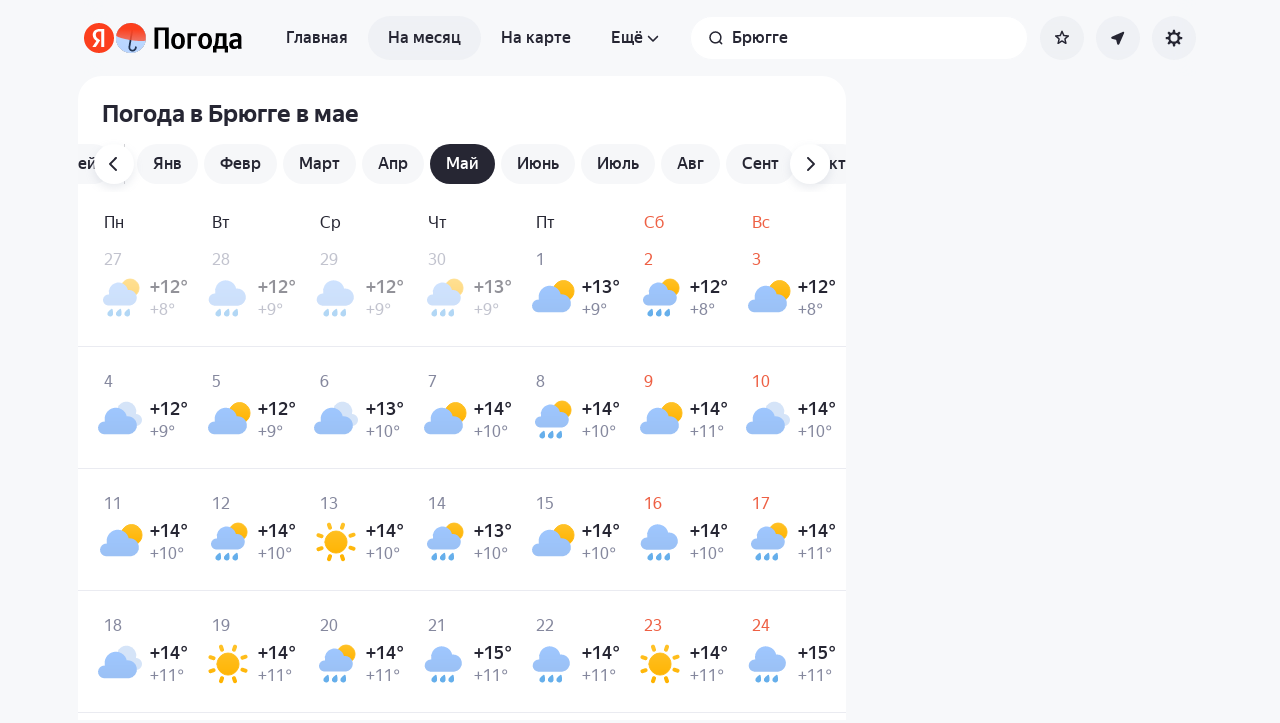

--- FILE ---
content_type: text/html; charset=utf-8
request_url: https://yandex.by/pogoda/ru/bruges/month/may
body_size: 81923
content:
<!DOCTYPE html><html class="__className_33987e __variable_33987e" data-theme="system" lang="ru" dir="ltr"><head><meta charSet="utf-8"/><meta name="viewport" content="width=device-width, initial-scale=1"/><link rel="stylesheet" href="https://yastatic.net/s3/weather-frontend/front2/_next/static/css/7d3a08775666a43a.css" crossorigin="anonymous" nonce="YWI1NTI3YmYtZDllNS00Yzg5LWIzNjMtZGE3ZGYwNGJiNmM4" data-precedence="next"/><link rel="stylesheet" href="https://yastatic.net/s3/weather-frontend/front2/_next/static/css/78e26436da5699b4.css" crossorigin="anonymous" nonce="YWI1NTI3YmYtZDllNS00Yzg5LWIzNjMtZGE3ZGYwNGJiNmM4" data-precedence="next"/><link rel="stylesheet" href="https://yastatic.net/s3/weather-frontend/front2/_next/static/css/fed51962dd0e9f8d.css" crossorigin="anonymous" nonce="YWI1NTI3YmYtZDllNS00Yzg5LWIzNjMtZGE3ZGYwNGJiNmM4" data-precedence="next"/><link rel="stylesheet" href="https://yastatic.net/s3/weather-frontend/front2/_next/static/css/3ef19175fbc2406b.css" crossorigin="anonymous" nonce="YWI1NTI3YmYtZDllNS00Yzg5LWIzNjMtZGE3ZGYwNGJiNmM4" data-precedence="next"/><link rel="stylesheet" href="https://yastatic.net/s3/weather-frontend/front2/_next/static/css/b5d68f664b376d16.css" crossorigin="anonymous" nonce="YWI1NTI3YmYtZDllNS00Yzg5LWIzNjMtZGE3ZGYwNGJiNmM4" data-precedence="next"/><link rel="stylesheet" href="https://yastatic.net/s3/weather-frontend/front2/_next/static/css/5266bfa7c2473da9.css" crossorigin="anonymous" nonce="YWI1NTI3YmYtZDllNS00Yzg5LWIzNjMtZGE3ZGYwNGJiNmM4" data-precedence="next"/><link rel="stylesheet" href="https://yastatic.net/s3/weather-frontend/front2/_next/static/css/6160a9be96bd0c66.css" crossorigin="anonymous" nonce="YWI1NTI3YmYtZDllNS00Yzg5LWIzNjMtZGE3ZGYwNGJiNmM4" data-precedence="next"/><link rel="stylesheet" href="https://yastatic.net/s3/weather-frontend/front2/_next/static/css/296a97873b8a10b7.css" crossorigin="anonymous" nonce="YWI1NTI3YmYtZDllNS00Yzg5LWIzNjMtZGE3ZGYwNGJiNmM4" data-precedence="next"/><link rel="stylesheet" href="https://yastatic.net/s3/weather-frontend/front2/_next/static/css/6b621f0ee838e928.css" crossorigin="anonymous" nonce="YWI1NTI3YmYtZDllNS00Yzg5LWIzNjMtZGE3ZGYwNGJiNmM4" data-precedence="next"/><link rel="stylesheet" href="https://yastatic.net/s3/weather-frontend/front2/_next/static/css/a760514e3d361076.css" crossorigin="anonymous" nonce="YWI1NTI3YmYtZDllNS00Yzg5LWIzNjMtZGE3ZGYwNGJiNmM4" data-precedence="next"/><link rel="stylesheet" href="https://yastatic.net/s3/weather-frontend/front2/_next/static/css/cdee7fdef986f393.css" crossorigin="anonymous" nonce="YWI1NTI3YmYtZDllNS00Yzg5LWIzNjMtZGE3ZGYwNGJiNmM4" data-precedence="next"/><link rel="stylesheet" href="https://yastatic.net/s3/weather-frontend/front2/_next/static/css/8d9e70f804ccf1dc.css" crossorigin="anonymous" nonce="YWI1NTI3YmYtZDllNS00Yzg5LWIzNjMtZGE3ZGYwNGJiNmM4" data-precedence="next"/><link rel="stylesheet" href="https://yastatic.net/s3/weather-frontend/front2/_next/static/css/ba1211c096c6208f.css" crossorigin="anonymous" nonce="YWI1NTI3YmYtZDllNS00Yzg5LWIzNjMtZGE3ZGYwNGJiNmM4" data-precedence="next"/><link rel="stylesheet" href="https://yastatic.net/s3/weather-frontend/front2/_next/static/css/47b4e74be7584874.css" crossorigin="anonymous" nonce="YWI1NTI3YmYtZDllNS00Yzg5LWIzNjMtZGE3ZGYwNGJiNmM4" data-precedence="next"/><link rel="stylesheet" href="https://yastatic.net/s3/weather-frontend/front2/_next/static/css/acf6a799fb1d70b5.css" crossorigin="anonymous" nonce="YWI1NTI3YmYtZDllNS00Yzg5LWIzNjMtZGE3ZGYwNGJiNmM4" data-precedence="next"/><link rel="stylesheet" href="https://yastatic.net/s3/weather-frontend/front2/_next/static/css/ad5f71877d45e7d7.css" crossorigin="anonymous" nonce="YWI1NTI3YmYtZDllNS00Yzg5LWIzNjMtZGE3ZGYwNGJiNmM4" data-precedence="next"/><link rel="stylesheet" href="https://yastatic.net/s3/weather-frontend/front2/_next/static/css/10e123ad95035ca1.css" crossorigin="anonymous" nonce="YWI1NTI3YmYtZDllNS00Yzg5LWIzNjMtZGE3ZGYwNGJiNmM4" data-precedence="next"/><link rel="stylesheet" href="https://yastatic.net/s3/weather-frontend/front2/_next/static/css/2a0a032b3af7ace3.css" crossorigin="anonymous" nonce="YWI1NTI3YmYtZDllNS00Yzg5LWIzNjMtZGE3ZGYwNGJiNmM4" data-precedence="next"/><link rel="stylesheet" href="https://yastatic.net/s3/weather-frontend/front2/_next/static/css/115373328dbec76b.css" crossorigin="anonymous" nonce="YWI1NTI3YmYtZDllNS00Yzg5LWIzNjMtZGE3ZGYwNGJiNmM4" data-precedence="next"/><link rel="stylesheet" href="https://yastatic.net/s3/weather-frontend/front2/_next/static/css/9de8df2768569ef1.css" crossorigin="anonymous" nonce="YWI1NTI3YmYtZDllNS00Yzg5LWIzNjMtZGE3ZGYwNGJiNmM4" data-precedence="next"/><link rel="preload" as="script" fetchPriority="low" nonce="YWI1NTI3YmYtZDllNS00Yzg5LWIzNjMtZGE3ZGYwNGJiNmM4" href="https://yastatic.net/s3/weather-frontend/front2/_next/static/chunks/webpack-81401c2f11565527.js" crossorigin=""/><script src="https://yastatic.net/s3/weather-frontend/front2/_next/static/chunks/87c73c54-ae2dbe00dce7f586.js" async="" crossorigin="" nonce="YWI1NTI3YmYtZDllNS00Yzg5LWIzNjMtZGE3ZGYwNGJiNmM4"></script><script src="https://yastatic.net/s3/weather-frontend/front2/_next/static/chunks/18-93daffa24414e8df.js" async="" crossorigin="" nonce="YWI1NTI3YmYtZDllNS00Yzg5LWIzNjMtZGE3ZGYwNGJiNmM4"></script><script src="https://yastatic.net/s3/weather-frontend/front2/_next/static/chunks/main-app-292d62ea03040756.js" async="" crossorigin="" nonce="YWI1NTI3YmYtZDllNS00Yzg5LWIzNjMtZGE3ZGYwNGJiNmM4"></script><script src="https://yastatic.net/s3/weather-frontend/front2/_next/static/chunks/app/global-error-e90f0b08d645ca5f.js" async="" crossorigin="" nonce="YWI1NTI3YmYtZDllNS00Yzg5LWIzNjMtZGE3ZGYwNGJiNmM4"></script><script src="https://yastatic.net/s3/weather-frontend/front2/_next/static/chunks/4673-32226da5d7ebb814.js" async="" crossorigin="" nonce="YWI1NTI3YmYtZDllNS00Yzg5LWIzNjMtZGE3ZGYwNGJiNmM4"></script><script src="https://yastatic.net/s3/weather-frontend/front2/_next/static/chunks/9517-a7ff735bbadee5fb.js" async="" crossorigin="" nonce="YWI1NTI3YmYtZDllNS00Yzg5LWIzNjMtZGE3ZGYwNGJiNmM4"></script><script src="https://yastatic.net/s3/weather-frontend/front2/_next/static/chunks/8339-b51c67bffe48daf0.js" async="" crossorigin="" nonce="YWI1NTI3YmYtZDllNS00Yzg5LWIzNjMtZGE3ZGYwNGJiNmM4"></script><script src="https://yastatic.net/s3/weather-frontend/front2/_next/static/chunks/3590-866c99e490c7a48e.js" async="" crossorigin="" nonce="YWI1NTI3YmYtZDllNS00Yzg5LWIzNjMtZGE3ZGYwNGJiNmM4"></script><script src="https://yastatic.net/s3/weather-frontend/front2/_next/static/chunks/9575-7b2b055ed8101d5a.js" async="" crossorigin="" nonce="YWI1NTI3YmYtZDllNS00Yzg5LWIzNjMtZGE3ZGYwNGJiNmM4"></script><script src="https://yastatic.net/s3/weather-frontend/front2/_next/static/chunks/7479-61998621312a362d.js" async="" crossorigin="" nonce="YWI1NTI3YmYtZDllNS00Yzg5LWIzNjMtZGE3ZGYwNGJiNmM4"></script><script src="https://yastatic.net/s3/weather-frontend/front2/_next/static/chunks/1787-e3d3b12f46eb579e.js" async="" crossorigin="" nonce="YWI1NTI3YmYtZDllNS00Yzg5LWIzNjMtZGE3ZGYwNGJiNmM4"></script><script src="https://yastatic.net/s3/weather-frontend/front2/_next/static/chunks/app/%5BserviceNameRoute%5D/%5BlocaleRoute%5D/_geo_/%40children/%5BslugRoute%5D/month/%5BmonthRoute%5D/page-1bc757d2af898398.js" async="" crossorigin="" nonce="YWI1NTI3YmYtZDllNS00Yzg5LWIzNjMtZGE3ZGYwNGJiNmM4"></script><script src="https://yastatic.net/s3/weather-frontend/front2/_next/static/chunks/8150-0866e0c585321c46.js" async="" crossorigin="" nonce="YWI1NTI3YmYtZDllNS00Yzg5LWIzNjMtZGE3ZGYwNGJiNmM4"></script><script src="https://yastatic.net/s3/weather-frontend/front2/_next/static/chunks/7517-42fbeab2be30d946.js" async="" crossorigin="" nonce="YWI1NTI3YmYtZDllNS00Yzg5LWIzNjMtZGE3ZGYwNGJiNmM4"></script><script src="https://yastatic.net/s3/weather-frontend/front2/_next/static/chunks/950-1bcdf54ced0c2939.js" async="" crossorigin="" nonce="YWI1NTI3YmYtZDllNS00Yzg5LWIzNjMtZGE3ZGYwNGJiNmM4"></script><script src="https://yastatic.net/s3/weather-frontend/front2/_next/static/chunks/2581-aeb6a819db912106.js" async="" crossorigin="" nonce="YWI1NTI3YmYtZDllNS00Yzg5LWIzNjMtZGE3ZGYwNGJiNmM4"></script><script src="https://yastatic.net/s3/weather-frontend/front2/_next/static/chunks/2546-77144bcdfb374696.js" async="" crossorigin="" nonce="YWI1NTI3YmYtZDllNS00Yzg5LWIzNjMtZGE3ZGYwNGJiNmM4"></script><script src="https://yastatic.net/s3/weather-frontend/front2/_next/static/chunks/app/%5BserviceNameRoute%5D/%5BlocaleRoute%5D/_geo_/%40children/%5BslugRoute%5D/month/layout-b256c85b13e63264.js" async="" crossorigin="" nonce="YWI1NTI3YmYtZDllNS00Yzg5LWIzNjMtZGE3ZGYwNGJiNmM4"></script><script src="https://yastatic.net/s3/weather-frontend/front2/_next/static/chunks/6416-95ae04e3f3a6a0ac.js" async="" crossorigin="" nonce="YWI1NTI3YmYtZDllNS00Yzg5LWIzNjMtZGE3ZGYwNGJiNmM4"></script><script src="https://yastatic.net/s3/weather-frontend/front2/_next/static/chunks/app/%5BserviceNameRoute%5D/%5BlocaleRoute%5D/layout-aba30731b200a58e.js" async="" crossorigin="" nonce="YWI1NTI3YmYtZDllNS00Yzg5LWIzNjMtZGE3ZGYwNGJiNmM4"></script><script src="https://yastatic.net/s3/weather-frontend/front2/_next/static/chunks/718-d1eb53005a351d90.js" async="" crossorigin="" nonce="YWI1NTI3YmYtZDllNS00Yzg5LWIzNjMtZGE3ZGYwNGJiNmM4"></script><script src="https://yastatic.net/s3/weather-frontend/front2/_next/static/chunks/7460-fba17862a35820bc.js" async="" crossorigin="" nonce="YWI1NTI3YmYtZDllNS00Yzg5LWIzNjMtZGE3ZGYwNGJiNmM4"></script><script src="https://yastatic.net/s3/weather-frontend/front2/_next/static/chunks/app/%5BserviceNameRoute%5D/%5BlocaleRoute%5D/error-ddda22e0e7176a6c.js" async="" crossorigin="" nonce="YWI1NTI3YmYtZDllNS00Yzg5LWIzNjMtZGE3ZGYwNGJiNmM4"></script><script src="https://yastatic.net/s3/weather-frontend/front2/_next/static/chunks/app/%5BserviceNameRoute%5D/%5BlocaleRoute%5D/_geo_/%40promo/%5BslugRoute%5D/month/%5BmonthRoute%5D/page-826e9f21449bb451.js" async="" crossorigin="" nonce="YWI1NTI3YmYtZDllNS00Yzg5LWIzNjMtZGE3ZGYwNGJiNmM4"></script><script src="https://yastatic.net/s3/weather-frontend/front2/_next/static/chunks/6199-0463ec3a2f44a3a3.js" async="" crossorigin="" nonce="YWI1NTI3YmYtZDllNS00Yzg5LWIzNjMtZGE3ZGYwNGJiNmM4"></script><script src="https://yastatic.net/s3/weather-frontend/front2/_next/static/chunks/app/%5BserviceNameRoute%5D/%5BlocaleRoute%5D/not-found-98e0b38838a4457d.js" async="" crossorigin="" nonce="YWI1NTI3YmYtZDllNS00Yzg5LWIzNjMtZGE3ZGYwNGJiNmM4"></script><script src="https://yastatic.net/s3/weather-frontend/front2/_next/static/chunks/1683-edec5a184dd31012.js" async="" crossorigin="" nonce="YWI1NTI3YmYtZDllNS00Yzg5LWIzNjMtZGE3ZGYwNGJiNmM4"></script><script src="https://yastatic.net/s3/weather-frontend/front2/_next/static/chunks/app/%5BserviceNameRoute%5D/%5BlocaleRoute%5D/_geo_/%40children/%5BslugRoute%5D/month/%40seo/%5BmonthRoute%5D/page-ad2b7d577572d857.js" async="" crossorigin="" nonce="YWI1NTI3YmYtZDllNS00Yzg5LWIzNjMtZGE3ZGYwNGJiNmM4"></script><script src="https://yastatic.net/s3/weather-frontend/front2/_next/static/chunks/app/%5BserviceNameRoute%5D/%5BlocaleRoute%5D/_geo_/error-c4e33135976c5882.js" async="" crossorigin="" nonce="YWI1NTI3YmYtZDllNS00Yzg5LWIzNjMtZGE3ZGYwNGJiNmM4"></script><link rel="preload" href="https://mc.yandex.by/metrika/tag.js" as="script" nonce="YWI1NTI3YmYtZDllNS00Yzg5LWIzNjMtZGE3ZGYwNGJiNmM4"/><meta name="next-size-adjust" content=""/><meta name="color-scheme" content="light dark"/><title>Погода в Брюгге в мае — Прогноз погоды в Брюгге, Западная Фландрия, Бельгия на май</title><meta name="description" content="Погода в Брюгге в мае 🌡️. Долгосрочный прогноз погоды в Брюгге, Западная Фландрия, Бельгия на май: температура воздуха днём и ночью, осадки, количество солнечных дней, давление и влажность."/><meta name="robots" content="index, follow"/><link rel="canonical" href="https://yandex.by/pogoda/ru/bruges/month/may"/><meta property="og:title" content="Погода в Брюгге в мае — Прогноз погоды в Брюгге, Западная Фландрия, Бельгия на май"/><meta property="og:description" content="Погода в Брюгге в мае 🌡️. Долгосрочный прогноз погоды в Брюгге, Западная Фландрия, Бельгия на май: температура воздуха днём и ночью, осадки, количество солнечных дней, давление и влажность."/><meta property="og:locale" content="ru"/><meta property="og:type" content="website"/><meta name="twitter:card" content="summary"/><meta name="twitter:title" content="Погода в Брюгге в мае — Прогноз погоды в Брюгге, Западная Фландрия, Бельгия на май"/><meta name="twitter:description" content="Погода в Брюгге в мае 🌡️. Долгосрочный прогноз погоды в Брюгге, Западная Фландрия, Бельгия на май: температура воздуха днём и ночью, осадки, количество солнечных дней, давление и влажность."/><link rel="manifest" href="https://yastatic.net/weather/i/pwa/manifest/ru.light.json" media="(prefers-color-scheme: light)"/><link rel="manifest" href="https://yastatic.net/weather/i/pwa/manifest/ru.dark.json" media="(prefers-color-scheme: dark)"/><link rel="amphtml" href="https://yandex.by/pogoda/ru/bruges/month/may?amp=1"/><link rel="icon shortcut" href="https://yandex.by/weather/favicon.ico"/><link rel="apple-touch-icon" href="https://yandex.by/weather/favicon-180.png" sizes="180x180"/><script src="https://yastatic.net/s3/weather-frontend/front2/_next/static/chunks/polyfills-42372ed130431b0a.js" crossorigin="anonymous" noModule="" nonce="YWI1NTI3YmYtZDllNS00Yzg5LWIzNjMtZGE3ZGYwNGJiNmM4"></script></head><body><script id="dvh" nonce="YWI1NTI3YmYtZDllNS00Yzg5LWIzNjMtZGE3ZGYwNGJiNmM4">if("undefined"!=typeof window&&!window.CSS.supports("height: 1dvh")){let e=window.innerHeight;document.body.style.setProperty("--dvh",e?e+"px":"100vh"),window.addEventListener("resize",(()=>{e=window.innerHeight,document.body.style.setProperty("--dvh",e?e+"px":"100vh")}))}</script><script id="global-this" nonce="YWI1NTI3YmYtZDllNS00Yzg5LWIzNjMtZGE3ZGYwNGJiNmM4">!function(t){function e(){var e=this||self;e.globalThis=e,delete t.prototype._T_}"object"!=typeof globalThis&&(this?e():(t.defineProperty(t.prototype,"_T_",{configurable:!0,get:e}),_T_))}(Object);</script><script id="queueMicrotask" nonce="YWI1NTI3YmYtZDllNS00Yzg5LWIzNjMtZGE3ZGYwNGJiNmM4">"undefined"!=typeof window&&"function"!=typeof window.queueMicrotask&&(window.queueMicrotask=function(e){Promise.resolve().then(e).catch((e=>setTimeout((()=>{throw e}))))});</script><script id="customPolyfill" nonce="YWI1NTI3YmYtZDllNS00Yzg5LWIzNjMtZGE3ZGYwNGJiNmM4">
                        if (typeof window.ResizeObserver === "undefined") {
                            var script = document.createElement('script');
                            script.src = 'https://yastatic.net/s3/weather-frontend/polyfills/ResizeObserver.min.js';
                            document.head.appendChild(script);
                        }
                    </script><script nonce="YWI1NTI3YmYtZDllNS00Yzg5LWIzNjMtZGE3ZGYwNGJiNmM4">(self.__next_s=self.__next_s||[]).push([0,{"nonce":"YWI1NTI3YmYtZDllNS00Yzg5LWIzNjMtZGE3ZGYwNGJiNmM4","children":"(function(d,t,u,e,s){\ne=d.createElement(t),s=d.getElementsByTagName(t)[0],e.src=u,s.parentNode.insertBefore(e,s)\n})(document,'script','htt'+'ps:/'+'/yas'+'tati'+'c.net/n'+'earest.j'+'s');\n\n!function(e,t){if(e.Ya=e.Ya||{},Ya.Rum)throw new Error(\"Rum: interface is already defined\");var n=e.performance,i=n&&n.timing&&n.timing.navigationStart||Ya.startPageLoad||+new Date,s=e.requestAnimationFrame,r=function(){},a=Ya.Rum={_defTimes:[],_defRes:[],_countersToExposeAsEvents:[\"2325\",\"2616.85.1928\",\"react.inited\"],enabled:!!n,version:\"6.1.21\",vsStart:document.visibilityState,vsChanged:!1,vsChangeTime:1/0,_deltaMarks:{},_markListeners:{},_onComplete:[],_onInit:[],_unsubscribers:[],_eventLisneters:{},_settings:{},_vars:{},init:function(e,t){a._settings=e,a._vars=t},getTime:n&&n.now?function(){return n.now()}:Date.now?function(){return Date.now()-i}:function(){return new Date-i},time:function(e){a._deltaMarks[e]=[a.getTime()]},timeEnd:function(e,t){var n=a._deltaMarks[e];n&&0!==n.length&&n.push(a.getTime(),t)},sendTimeMark:function(e,t,n,i){void 0===t&&(t=a.getTime()),a.emit({metricName:\"defTimes\",data:[e,t,i]}),a.mark(e,t)},sendDelta:function(e,t,n,i){var s,r=a._deltaMarks;r[e]||void 0===t||(s=i&&i.originalEndTime?i.originalEndTime:a.getTime(),r[e]=[s-t,s,n])},sendResTiming:function(e,t){a.emit({metricName:\"defRes\",data:[e,t]})},sendRaf:function(e){var t=a.getSetting(\"forcePaintTimeSending\");if(s&&(t||a.isTimeAfterPageShow(a.getTime()))){var n=\"2616.\"+e;s((function(){a.getSetting(\"sendFirstRaf\")&&a.sendTimeMark(n+\".205\"),s((function(){a.sendTimeMark(n+\".1928\")}))}))}},isVisibilityChanged:function(){return a.vsStart&&(\"visible\"!==a.vsStart||a.vsChanged)},isTimeAfterPageShow:function(e){return\"visible\"===a.vsStart||a.vsChangeTime<e},mark:n&&n.mark?function(e,t){n.mark(e+(t?\": \"+t:\"\"))}:function(){},getSetting:function(e){var t=a._settings[e];return null===t?null:t||\"\"},on:function(e,t){if(\"function\"==typeof t)return(a._markListeners[e]=a._markListeners[e]||[]).push(t),function(){if(a._markListeners[e]){var n=a._markListeners[e].indexOf(t);n>-1&&a._markListeners[e].splice(n,1)}}},noop:r,sendTrafficData:r,finalizeLayoutShiftScore:r,finalizeLargestContentfulPaint:r,getLCPAdditionalParams:r,getCLSAdditionalParams:r,getINPAdditionalParams:r,getImageGoodnessAdditionalParams:r,_eventListeners:{},_eventsBuffer:{},subscribe:function(e,t){if(!a.getSetting(\"noEvents\"))return this._eventLisneters[e]=this._eventLisneters[e]||new Set,this._eventLisneters[e].add(t),function(){this.unsubscribe(e,t)}.bind(this)},unsubscribe:function(e,t){this._eventLisneters[e].delete(t)},emit:function(e){if(!a.getSetting(\"noEvents\")){var t=a.getSetting(\"eventsLimits\")&&a.getSetting(\"eventsLimits\")[e.metricName]||20;this._eventLisneters[e.metricName]&&this._eventLisneters[e.metricName].forEach((function(t){t(e)})),this._eventsBuffer[e.metricName]=this._eventsBuffer[e.metricName]||[],this._eventsBuffer[e.metricName].push(e),this._eventsBuffer[e.metricName].length>t&&(this._eventsBuffer[e.metricName].length=Math.floor(t/2))}},getBufferedEvents:function(e){var t=this._eventsBuffer,n={};return Object.keys(t).forEach((function(i){-1!==e.indexOf(i)&&(n[i]=t[i])})),n},clearEvents:function(e){this._eventsBuffer[e]&&(this._eventsBuffer[e].length=0)}};function f(){Ya.Rum.vsChanged=!0,Ya.Rum.vsChangeTime=a.getTime(),removeEventListener(\"visibilitychange\",f)}addEventListener(\"visibilitychange\",f),a._onVisibilityChange=f}(window);\n\nYa.Rum.observeDOMNode=window.IntersectionObserver?function(e,i,n){var t=this,o=Ya.Rum.getSetting(\"forcePaintTimeSending\");!function r(){if(o||!t.isVisibilityChanged()){var s=\"string\"==typeof i?document.querySelector(i):i;s?new IntersectionObserver((function(i,n){!o&&t.isVisibilityChanged()||(Ya.Rum.sendTimeMark(e),n.unobserve(s))}),n).observe(s):setTimeout(r,100)}}()}:function(){};\n\n!function(){if(window.PerformanceLongTaskTiming){var e=function(e,n){return(e=e.concat(n)).length>300&&(e=e.slice(e.length-300)),e},n=\"undefined\"!=typeof PerformanceLongAnimationFrameTiming,t=n?[\"longtask\",\"long-animation-frame\"]:[\"longtask\"];function r(){var r=Ya.Rum._tti={events:[],loafEvents:n?[]:void 0,eventsAfterTTI:[],fired:!1,observer:new PerformanceObserver((function(t){var o=t.getEntriesByType(\"longtask\"),s=t.getEntriesByType(\"long-animation-frame\");r.events=e(r.events,o),n&&(r.loafEvents=e(r.loafEvents,s)),r.fired&&(r.eventsAfterTTI=e(r.eventsAfterTTI,o))}))};r.observer.observe({entryTypes:t}),Ya.Rum._unsubscribers&&Ya.Rum._unsubscribers.push((function(){r.observer.disconnect()}))}r(),Ya.Rum._onInit.push(r)}}();\n\n!function(){var e,t,n,i=Ya.Rum,o=42,r=4e4,g=15,a=[],s=\"\\r\\n\",l=i.getSetting(\"countersInitialDelay\")||0;if(l){var c;function u(){removeEventListener(\"visibilitychange\",h),clearTimeout(c),l=0,f()}function h(){document.hidden&&u()}c=setTimeout(u,l),addEventListener(\"visibilitychange\",h)}function f(){if(t&&a.length){for(var n=0,i=0,l=0;i<a.length&&l<=r&&n<o;i++)(l+=(i?s.length:0)+a[i].length)<=r&&n++;var c=a.splice(0,n);d(t,c.join(s)),a.length&&(e=setTimeout(f,g))}else a.length=0}function d(e,t){if(!(navigator.sendBeacon&&n&&navigator.sendBeacon(e,t))){var o=Boolean(i.getSetting(\"sendCookie\")),r=new XMLHttpRequest;r.open(\"POST\",e),r.withCredentials=o,r.send(t)}}i.send=function(c,u,h,d,v,m,S,p){t=i.getSetting(\"clck\"),n=i.getSetting(\"beacon\"),o=i.getSetting(\"maxBatchCounters\")||o,r=i.getSetting(\"maxBatchLength\")||r,g=i.getSetting(\"countersBatchTimeout\")||g,function(t,n,i,c,u,h,d,v,m,S){clearTimeout(e);var p=[t?\"/reqid=\"+t:\"\",n?\"/\"+n.join(\"/\"):\"\",i?\"/path=\"+i:\"\",c?\"/events=\"+c:\"\",u?\"/slots=\"+u.join(\";\"):\"\",h?\"/experiments=\"+h.join(\";\"):\"\",d?\"/vars=\"+d:\"\",\"/cts=\"+(new Date).getTime(),\"\",\"/*\"].join(\"\");p.length>r?\"undefined\"!=typeof console&&console.error&&console.error(\"Counter length \"+p.length+\" is more than allowed \"+r,p):(a.push(p),l||(function(){if(a.length>=o)return!0;for(var e=0,t=0;t<a.length;t++)if((e+=(t?s.length:0)+a[t].length)>=r)return!0;return!1}()?f():e=setTimeout(f,g)))}(i.getSetting(\"reqid\"),S,u,v,i.getSetting(\"slots\"),i.getSetting(\"experiments\"),h)}}();\n\n!function(n){if(!n.Ya||!Ya.Rum)throw new Error(\"Rum: interface is not defined\");var e=Ya.Rum;e.getSetting=function(n){var t=e._settings[n];return null===t?null:t||\"\"}}(\"undefined\"!=typeof self?self:window);\n\n!function(e,r){var n={client:[\"690.2354\",1e3,100,0],uncaught:[\"690.2361\",100,10,0],external:[\"690.2854\",100,10,0],script:[\"690.2609\",100,10,0]},t={};r.ERROR_LEVEL={INFO:\"info\",DEBUG:\"debug\",WARN:\"warn\",ERROR:\"error\",FATAL:\"fatal\"},r._errorSettings={clck:\"https://yandex.ru/clck/click\",beacon:!0,project:\"unknown\",page:\"\",env:\"\",experiments:[],additional:{},platform:\"\",region:\"\",dc:\"\",host:\"\",service:\"\",level:\"\",version:\"\",yandexuid:\"\",loggedin:!1,coordinates_gp:\"\",referrer:!0,preventError:!1,unhandledRejection:!1,traceUnhandledRejection:!1,uncaughtException:!0,debug:!1,limits:{},silent:{},filters:{},pageMaxAge:864e6,initTimestamp:+new Date};var o=!1;function a(e,r){for(var n in r)r.hasOwnProperty(n)&&(e[n]=r[n]);return e}function i(e){return\"boolean\"==typeof e&&(e=+e),\"number\"==typeof e?e+\"\":null}r.initErrors=function(n){var t=a(r._errorSettings,n);o||(t.uncaughtException&&function(){var n=r._errorSettings;if(e.addEventListener)e.addEventListener(\"error\",s),n.resourceFails&&e.addEventListener(\"error\",l,!0),\"Promise\"in e&&n.unhandledRejection&&e.addEventListener(\"unhandledrejection\",function(e){var n,t,o=e.reason,a={};o&&(o.stack&&o.message?(n=o.message,t=o.stack):(n=String(o),t=r._parseTraceablePromiseStack(e.promise),\"[object Event]\"===n?n=\"event.type: \"+o.type:\"[object Object]\"===n&&(a.unhandledObject=o)),o.target&&o.target.src&&(a.src=o.target.src),s({message:\"Unhandled rejection: \"+n,stack:t,additional:a}))});else{var t=e.onerror;e.onerror=function(e,r,n,o,a){s({error:a||new Error(e||\"Empty error\"),message:e,lineno:n,colno:o,filename:r}),t&&t.apply(this,arguments)}}}(),t.unhandledRejection&&t.traceUnhandledRejection&&r._traceUnhandledRejection&&r._traceUnhandledRejection(),o=!0)},r.updateErrors=function(e){a(r._errorSettings,e)},r.updateAdditional=function(e){r._errorSettings.additional=a(r._errorSettings.additional||{},e)},r._handleError=function(e,o,i){var s,l,c=r._errorSettings;if(c.preventError&&e.preventDefault&&e.preventDefault(),o)s=e,l=\"client\";else{s=r._normalizeError(e),l=s.type;var d=c.onError;\"function\"==typeof d&&d(s);var u=c.transform;if(\"function\"==typeof u&&(s=u(s)),!s)return;s.settings&&(i=s.settings)}var g=+new Date,f=c.initTimestamp,p=c.pageMaxAge;if(!(-1!==p&&f&&f+p<g)){var m=n[l][1];\"number\"==typeof c.limits[l]&&(m=c.limits[l]);var v=n[l][2];\"number\"==typeof c.silent[l]&&(v=c.silent[l]);var h=n[l][3];if(h<m||-1===m){s.path=n[l][0];var E=r._getErrorData(s,{silent:h<v||-1===v?\"no\":\"yes\",isCustom:Boolean(o)},a(a({},c),i)),_=function(e){t[s.message]=!1,r._sendError(e.path,e.vars),n[l][3]++}.bind(this,E);if(void 0===c.throttleSend)_();else{if(t[s.message])return;t[s.message]=!0,setTimeout(_,c.throttleSend)}}}},r._getReferrer=function(r){var n=r.referrer,t=typeof n;return\"function\"===t?n():\"string\"===t&&n?n:!1!==n&&e.location?e.location.href:void 0},r.getErrorSetting=function(e){return r._errorSettings[e]},r._buildExperiments=function(e){return e instanceof Array?e.join(\";\"):\"\"},r._buildAdditional=function(e,r){var n=\"\";try{var t=a(a({},e),r);0!==Object.keys(t).length&&(n=JSON.stringify(t))}catch(e){}return n},r._getErrorData=function(n,t,o){t=t||{};var a=r._buildExperiments(o.experiments),s=r._buildAdditional(o.additional,n.additional),l={\"-stack\":n.stack,\"-url\":n.file,\"-line\":n.line,\"-col\":n.col,\"-block\":n.block,\"-method\":n.method,\"-msg\":n.message,\"-env\":o.env,\"-external\":n.external,\"-externalCustom\":n.externalCustom,\"-project\":o.project,\"-service\":n.service||o.service,\"-page\":n.page||o.page,\"-platform\":o.platform,\"-level\":n.level,\"-experiments\":a,\"-version\":o.version,\"-region\":o.region,\"-dc\":o.dc,\"-host\":o.host,\"-yandexuid\":o.yandexuid,\"-loggedin\":o.loggedin,\"-coordinates_gp\":n.coordinates_gp||o.coordinates_gp,\"-referrer\":r._getReferrer(o),\"-source\":n.source,\"-sourceMethod\":n.sourceMethod,\"-type\":t.isCustom?n.type:\"\",\"-additional\":s,\"-adb\":i(Ya.blocker)||i(o.blocker),\"-cdn\":e.YaStaticRegion,\"-ua\":navigator.userAgent,\"-silent\":t.silent,\"-ts\":+new Date,\"-init-ts\":o.initTimestamp};return o.debug&&e.console&&console[console[n.level]?n.level:\"error\"](\"[error-counter] \"+n.message,l,n.stack),{path:n.path,vars:l}},r._baseNormalizeError=function(e){var r=(e=e||{}).error,n=e.filename||e.fileName||\"\",t=r&&r.stack||e.stack||\"\",o=e.message||\"\",a=r&&r.additional||e.additional;return{file:n,line:e.lineno||e.lineNumber,col:e.colno||e.colNumber,stack:t,message:o,additional:a}},r._normalizeError=function(e){var n=r._baseNormalizeError(e),t=\"uncaught\",o=r._isExternalError(n.file,n.message,n.stack),a=\"\",i=\"\";return o.hasExternal?(t=\"external\",a=o.common,i=o.custom):/^Script error\\.?$/.test(n.message)&&(t=\"script\"),n.external=a,n.externalCustom=i,n.type=t,n},r._createVarsString=function(e){var r=[];for(var n in e)e.hasOwnProperty(n)&&(e[n]||0===e[n])&&r.push(n+\"=\"+encodeURIComponent(e[n]).replace(/\\*/g,\"%2A\"));return r.join(\",\")},r._sendError=function(e,n){r.send(null,e,r._createVarsString(n),null,null,null,null)};var s=function(e){r._handleError(e,!1)},l=function(e){var n=e.target;if(n){var t=n.srcset||n.src;if(t||(t=n.href),t){var o=n.tagName||\"UNKNOWN\";r.logError({message:o+\" load error\",additional:{src:t}})}}};r._parseTraceablePromiseStack=function(){}}(\"undefined\"!=typeof self?self:window,Ya.Rum);\n\n!function(e){var r={url:{0:/(miscellaneous|extension)_bindings/,1:/^chrome:/,2:/kaspersky-labs\\.com\\//,3:/^(?:moz|chrome|safari)-extension:\\/\\//,4:/^file:/,5:/^resource:\\/\\//,6:/webnetc\\.top/,7:/local\\.adguard\\.com/},message:{0:/__adgRemoveDirect/,1:/Content Security Policy/,2:/vid_mate_check/,3:/ucapi/,4:/Access is denied/i,5:/^Uncaught SecurityError/i,6:/__ybro/,7:/__show__deepen/,8:/ntp is not defined/,9:/Cannot set property 'install' of undefined/,10:/NS_ERROR/,11:/Error loading script/,12:/^TypeError: undefined is not a function$/,13:/__firefox__\\.(?:favicons|metadata|reader|searchQueryForField|searchLoginField)/},stack:{0:/(?:moz|chrome|safari)-extension:\\/\\//,1:/adguard.*\\.user\\.js/i}};function n(e,r){if(e&&r){var n=[];for(var o in r)if(r.hasOwnProperty(o)){var i=r[o];\"string\"==typeof i&&(i=new RegExp(i)),i instanceof RegExp&&i.test(e)&&n.push(o)}return n.join(\"_\")}}function o(e,o){var i,a=[];for(var t in r)r.hasOwnProperty(t)&&(i=n(e[t],o[t]))&&a.push(t+\"~\"+i);return a.join(\";\")}e._isExternalError=function(n,i,a){var t=e._errorSettings.filters||{},s={url:(n||\"\")+\"\",message:(i||\"\")+\"\",stack:(a||\"\")+\"\"},c=o(s,r),u=o(s,t);return{common:c,custom:u,hasExternal:!(!c&&!u)}}}(Ya.Rum);\n\n!function(){\"use strict\";var e;(e=Ya.Rum).logError=function(r,o,s){r=r||{},\"string\"!=typeof o&&void 0!==o||((o=new Error(o)).justCreated=!0);var a=r.message||\"\",t=e._baseNormalizeError(o);t.message&&!r.ignoreErrorMessage&&(a&&(a+=\"; \"),a+=t.message),t.message=a||\"Empty error\";for(var g=[\"service\",\"source\",\"type\",\"block\",\"additional\",\"level\",\"page\",\"method\",\"sourceMethod\",\"coordinates_gp\"],i=0;i<g.length;i++){var n=g[i];r[n]?t[n]=r[n]:o&&o[n]&&(t[n]=o[n])}e._handleError(t,!0,s)}}();\n\n!function(){\"use strict\";var t;(t=Ya.Rum).logAjaxError=function(a,i,o,n){a.type=\"network\",a.additional=a.additional||{},\"timeout\"===o?a.additional.timeout=1:i.status&&(a.additional.status=i.status),t.logError(a,n)}}();\n\n!function(){\"use strict\";var e;(e=Ya.Rum).logEventString=function(n,t,r){return e._logEvent(\"string\",n,t,r)},e.logEventFloat=function(n,t,r){return e._logEvent(\"float\",n,t,r)},e.logEventInteger=function(n,t,r){return e._logEvent(\"integer\",n,t,r)},e._logEvent=function(n,t,r,i){i=i||{};var l=e._errorSettings,o=e._buildAdditional(l.additional,i.additional),a=e._buildExperiments(l.experiments),g={\"-env\":l.env,\"-project\":l.project,\"-service\":i.service||l.service,\"-page\":i.page||l.page,\"-platform\":l.platform,\"-experiments\":a,\"-version\":l.version,\"-yandexuid\":l.yandexuid,\"-loggedin\":l.loggedin,\"-referrer\":e._getReferrer(l),\"-additional\":o,\"-ts\":+new Date,\"-type\":n,\"-name\":t,\"-value\":r};return e.send(null,\"690.32\",e._createVarsString(g),null,null,null,[\"table=rum_events\"])}}();\n\n!function(){\"use strict\";var t,e;t=Ya.Rum,e=\"__RumTraceablePromise\",t._parseTraceablePromiseStack=function(t){if(t&&t.__stack){for(var r=t.__stack.split(\"\\n\"),n=[],o=0;o<r.length;o++)-1===r[o].indexOf(e)&&n.push(r[o].trim());return n.join(\"\\n\")}},t._traceUnhandledRejection=function(){if(\"Promise\"in window&&window.Promise.name!==e){var t=window.Promise;try{r.prototype=t.prototype,r.prototype.constructor=r,Object.setPrototypeOf(r,t),Object.defineProperty(r,\"name\",{value:e}),window.Promise=r}catch(t){}}function r(r){var n,o,i=new t(function(t,e){n=t,o=e});i.__stack=new Error(e).stack;try{r(n,o)}catch(t){o(t)}return i}}}();\n","id":"metrics_inline"}])</script><script nonce="YWI1NTI3YmYtZDllNS00Yzg5LWIzNjMtZGE3ZGYwNGJiNmM4">(self.__next_s=self.__next_s||[]).push([0,{"nonce":"YWI1NTI3YmYtZDllNS00Yzg5LWIzNjMtZGE3ZGYwNGJiNmM4","children":"'Ya' in window && Ya.Rum.init(\n                        {\"beacon\":true,\"periodicStatsIntervalMs\":1000,\"longTaskMetric\":true,\"scrollMetric\":true,\"scrollLatencyMetric\":true,\"sendClientUa\":true,\"sendFirstRaf\":true,\"sendAutoElementTiming\":true,\"clck\":\"https://yandex.ru/clck/click\",\"sendAutoResTiming\":true,\"sendUrlInResTiming\":true,\"sendFPS\":true,\"reqid\":\"1768707481923819-5658504048561682065-balancer-l7leveler-kubr-yp-vla-56-BAL\",\"slots\":[\"912283,0,22\",\"299066,0,35\",\"299083,0,22\",\"1458220,0,50\"]},\n                        {\"rum_id\":\"ru.pogoda.front2\",\"-project\":\"weather-front2\",\"-env\":\"production\",\"-version\":\"564.2\",\"-platform\":\"desktop\"}\n                    );\n'Ya' in window && Ya.Rum.initErrors({\"platform\":\"desktop\",\"preventError\":true,\"uncaughtException\":true,\"unhandledRejection\":true,\"traceUnhandledRejection\":true,\"reqid\":\"1768707481923819-5658504048561682065-balancer-l7leveler-kubr-yp-vla-56-BAL\",\"filters\":{\"url\":{\"0\":\"https://mc.yandex.ru/metrika/tag.js\"},\"message\":{}},\"project\":\"weather-front2\",\"version\":\"564.2\",\"env\":\"production\"});","id":"metrics_config"}])</script><script nonce="YWI1NTI3YmYtZDllNS00Yzg5LWIzNjMtZGE3ZGYwNGJiNmM4">(self.__next_s=self.__next_s||[]).push([0,{"nonce":"YWI1NTI3YmYtZDllNS00Yzg5LWIzNjMtZGE3ZGYwNGJiNmM4","children":"if (window) {\n                    window.yaContextCb = window.yaContextCb || [];\n                    window.yaContext0Gimmeamoney = {};\n                    window.yaContextCb.push(function() { window.yaContext0Gimmeamoney.state = 2; });\n                    var ctxScript = document.createElement('script');\n                    ctxScript.src = 'https://yandex.by/ads/system/context.js';\n                    ctxScript.async = true;\n                    ctxScript.setAttribute(\"nonce\", \"YWI1NTI3YmYtZDllNS00Yzg5LWIzNjMtZGE3ZGYwNGJiNmM4\");\n                    ctxScript.onerror = function() { window.yaContext0Gimmeamoney.state = 3;};\n                    if (document.location.origin === 'https://yandex.ru') { ctxScript.crossOrigin = 'use-credentials'; }\n                    document.getElementsByTagName('head')[0].appendChild(ctxScript);\n                }","id":"adv_ya"}])</script><script nonce="YWI1NTI3YmYtZDllNS00Yzg5LWIzNjMtZGE3ZGYwNGJiNmM4">(()=>{try{let a=document.querySelectorAll("script[src]");["2953","3071.407","3733"].forEach((b,c)=>{let d=a[c];!d||d.getAttribute("data-rcid")||d.setAttribute("data-rcid",b)})}catch(a){}})()</script><img aria-hidden="true" alt="" src="[data-uri]" style="position:fixed;top:5vh;left:5vw;width:90vw;z-index:-1;mix-blend-mode:darken;pointer-events:none;max-width:738px;height:200vh" fetchPriority="high"/><!--$--><!--/$--><noscript><div><img src="https://mc.yandex.by/watch/115080" style="position:absolute;left:-9999px" alt=""/></div></noscript><!--$--><!--/$--><div class="AppLayoutCommon_overlay__h5IHD"><header class="AppHeader_header__izqv7 AppHeader_header_main__U4Xdq"><div class="AppHeader_logo__xgCmQ"><a class="AppLink_link___0246 AppLogo_rootLogo__aYkUw" rel="noreferrer" target="_blank" href="https://ya.ru?via=ywhl"><img decoding="async" loading="lazy" alt="Перейти на главную Яндекс" width="19" height="19" class="AppImage_imgLight__5zz7d AppImage_imgLight__5zz7d" src="https://yastatic.net/s3/weather-frontend/front2/_next/static/media/ru_black.6900a042.svg"/><img decoding="async" loading="lazy" alt="Перейти на главную Яндекс" width="19" height="19" class="AppImage_imgLight__5zz7d AppImage_imgDark__bJmH_" src="https://yastatic.net/s3/weather-frontend/front2/_next/static/media/ru_white.6900a042.svg"/></a><a class="AppLink_link___0246 AppLogo_serviceLogo__IBGXz" data-internal="true" href="/pogoda/ru/bruges?via=hl"><img decoding="async" loading="lazy" alt="Перейти на главную Яндекс.Погода" width="101" height="24" class="AppImage_imgLight__5zz7d AppImage_imgLight__5zz7d" src="https://yastatic.net/s3/weather-frontend/front2/_next/static/media/ru_black.a7a69ab7.svg"/><img decoding="async" loading="lazy" alt="Перейти на главную Яндекс.Погода" width="101" height="24" class="AppImage_imgLight__5zz7d AppImage_imgDark__bJmH_" src="https://yastatic.net/s3/weather-frontend/front2/_next/static/media/ru_white.43698d95.svg"/></a></div><nav class="AppHeaderNavigation_navigation__vjaiG"><ul class="AppHeaderNavigation_row__trWuw" role="menubar"><li><a class="AppLink_link___0246 AppHeaderNavigationItem_list__link__F0wAM" aria-current="false" role="menuitem" title="Прогноз погоды" data-internal="true" href="/pogoda/ru/bruges?via=hnav">Главная</a></li><li><a class="AppLink_link___0246 AppHeaderNavigationItem_list__link__F0wAM AppHeaderNavigationItem_list__link_active__fugUU" tabindex="-1" aria-current="page" role="menuitem" title="Погода на месяц" data-internal="true" href="/pogoda/ru/bruges/month?via=hnav">На месяц</a></li><li><a class="AppLink_link___0246 AppHeaderNavigationItem_list__link__F0wAM" aria-current="false" role="menuitem" title="Карта погоды" data-internal="true" href="/pogoda/ru/bruges/maps?via=hnav">На карте</a></li><div class="AppAccordion_details__2JAOb"><button aria-controls="_R_2bbpfblh9fivb_" aria-expanded="false" aria-haspopup="true" class="AppAccordion_summary__Rslqu AppHeaderNavigation_more__svR1i" type="button" disabled=""><span>Ещё</span><svg class="style_icon__utnVg AppAccordion_chevron__8ZZcq" role="presentation" stroke="currentColor" stroke-linecap="round" stroke-linejoin="round" xmlns="http://www.w3.org/2000/svg" viewBox="0 0 16 16" fill="none"><path d="M2 2l6 6l-6 6" stroke-width="2"></path></svg></button><!--$!--><template data-dgst="BAILOUT_TO_CLIENT_SIDE_RENDERING"></template><!--/$--><div class="A11Y_visuallyHidden__y0sw0 visuallyHidden"><ul class="AppHeaderNavigation_list__C6krN" role="menu"><li><a class="AppLink_link___0246 AppHeaderNavigationItem_list__link__F0wAM" aria-current="false" role="menuitem" title="Погода на 10 дней" data-internal="true" href="/pogoda/ru/bruges/details?via=hnav">На 10 дней</a></li><li><a class="AppLink_link___0246 AppHeaderNavigationItem_list__link__F0wAM" aria-current="false" role="menuitem" title="Погода на сегодня" data-internal="true" href="/pogoda/ru/bruges/details/today?via=hnav">На сегодня</a></li><li><a class="AppLink_link___0246 AppHeaderNavigationItem_list__link__F0wAM" aria-current="false" role="menuitem" title="Погода на завтра" data-internal="true" href="/pogoda/ru/bruges/details/tomorrow?via=hnav">На завтра</a></li><li><a class="AppLink_link___0246 AppHeaderNavigationItem_list__link__F0wAM" aria-current="false" role="menuitem" title="Погода на 3 дня" data-internal="true" href="/pogoda/ru/bruges/details/3-day-weather?via=hnav">Прогноз на 3 дня</a></li><li><a class="AppLink_link___0246 AppHeaderNavigationItem_list__link__F0wAM" aria-current="false" role="menuitem" title="Погода на 5 дней" data-internal="true" href="/pogoda/ru/bruges/details/5-day-weather?via=hnav">Прогноз на 5 дней</a></li><li><a class="AppLink_link___0246 AppHeaderNavigationItem_list__link__F0wAM" aria-current="false" role="menuitem" title="Погода на неделю" data-internal="true" href="/pogoda/ru/bruges/details/7-day-weather?via=hnav">Прогноз на 7 дней</a></li><li><a class="AppLink_link___0246 AppHeaderNavigationItem_list__link__F0wAM" aria-current="false" role="menuitem" title="Погода на 14 дней" data-internal="true" href="/pogoda/ru/bruges/details/14-day-weather?via=hnav">Прогноз на 14 дней</a></li><li><a class="AppLink_link___0246 AppHeaderNavigationItem_list__link__F0wAM" aria-current="false" role="menuitem" title="Погода на выходные" data-internal="true" href="/pogoda/ru/bruges/details/weekend?via=hnav">Прогноз на выходные</a></li><li><a class="AppLink_link___0246 AppHeaderNavigationItem_list__link__F0wAM" aria-current="false" role="menuitem" title="Магнитные бури" data-internal="true" href="/pogoda/ru/bruges/magnetic-storms?via=hnav">Магнитные бури</a></li><li><a class="AppLink_link___0246 AppHeaderNavigationItem_list__link__F0wAM" aria-current="false" role="menuitem" title="Фазы Луны" data-internal="true" href="/pogoda/ru/bruges/moon?via=hnav">Фазы Луны</a></li><li><a class="AppLink_link___0246 AppHeaderNavigationItem_list__link__F0wAM" aria-current="false" role="menuitem" title="УФ-индекс" data-internal="true" href="/pogoda/ru/bruges/uv-index?via=hnav">УФ-индекс</a></li><li><a class="AppLink_link___0246 AppHeaderNavigationItem_list__link__F0wAM" aria-current="false" role="menuitem" title="Атмосферное давление" data-internal="true" href="/pogoda/ru/bruges/pressure?via=hnav">Атмосферное давление</a></li><li><a class="AppLink_link___0246 AppHeaderNavigationItem_list__link__F0wAM" aria-current="false" role="menuitem" title="Статьи о погоде" data-internal="true" href="/pogoda/ru/blog?via=hnav">Статьи о погоде</a></li></ul></div></div></ul><div class="AppAccordion_details__2JAOb"><button aria-controls="_R_jbpfblh9fivb_" aria-expanded="false" aria-haspopup="true" class="AppAccordion_summary__Rslqu AppHeaderNavigation_menuButton__EjBvd" type="button" disabled=""><span>Меню</span><svg class="style_icon__utnVg AppAccordion_chevron__8ZZcq" role="presentation" stroke="currentColor" stroke-linecap="round" stroke-linejoin="round" xmlns="http://www.w3.org/2000/svg" viewBox="0 0 16 16" fill="none"><path d="M2 2l6 6l-6 6" stroke-width="2"></path></svg></button><!--$!--><template data-dgst="BAILOUT_TO_CLIENT_SIDE_RENDERING"></template><!--/$--><div class="A11Y_visuallyHidden__y0sw0 visuallyHidden"><ul class="AppHeaderNavigation_list__C6krN" role="menu"><li><a class="AppLink_link___0246 AppHeaderNavigationItem_list__link__F0wAM" aria-current="false" role="menuitem" title="Прогноз погоды" data-internal="true" href="/pogoda/ru/bruges?via=hnav">Главная</a></li><li><a class="AppLink_link___0246 AppHeaderNavigationItem_list__link__F0wAM" aria-current="false" role="menuitem" title="Карта осадков" data-internal="true" href="/pogoda/ru/bruges/maps/nowcast?via=hnav">Карта осадков</a></li><li><a class="AppLink_link___0246 AppHeaderNavigationItem_list__link__F0wAM AppHeaderNavigationItem_list__link_active__fugUU" tabindex="-1" aria-current="page" role="menuitem" title="Погода на месяц" data-internal="true" href="/pogoda/ru/bruges/month?via=hnav">Прогноз на месяц</a></li><li><a class="AppLink_link___0246 AppHeaderNavigationItem_list__link__F0wAM" aria-current="false" role="menuitem" title="Погода на 10 дней" data-internal="true" href="/pogoda/ru/bruges/details?via=hnav">На 10 дней</a></li><li><a class="AppLink_link___0246 AppHeaderNavigationItem_list__link__F0wAM" aria-current="false" role="menuitem" title="Магнитные бури" data-internal="true" href="/pogoda/ru/bruges/magnetic-storms?via=hnav">Магнитные бури</a></li><li><a class="AppLink_link___0246 AppHeaderNavigationItem_list__link__F0wAM" aria-current="false" role="menuitem" title="Фазы Луны" data-internal="true" href="/pogoda/ru/bruges/moon?via=hnav">Фазы Луны</a></li><li><a class="AppLink_link___0246 AppHeaderNavigationItem_list__link__F0wAM" aria-current="false" role="menuitem" title="Атмосферное давление" data-internal="true" href="/pogoda/ru/bruges/pressure?via=hnav">Атмосферное давление</a></li><li><a class="AppLink_link___0246 AppHeaderNavigationItem_list__link__F0wAM" aria-current="false" role="menuitem" title="УФ-индекс" data-internal="true" href="/pogoda/ru/bruges/uv-index?via=hnav">УФ-индекс</a></li></ul></div></div></nav><div class="AppFindMeButton_container__uCVWr"><button class="AppFindMeButton_button__I3QXw" tabindex="0" aria-label="Найти меня" type="button" disabled=""><svg class="style_icon__utnVg AppFindMeButton_icon__Qvr5T" role="presentation" stroke="currentColor" stroke-linecap="round" stroke-linejoin="round" xmlns="http://www.w3.org/2000/svg" viewBox="0 0 16 16" fill="none"><path d="m6.33 9.67-3.57-.94a1 1 0 0 1-.15-1.89l9.71-4.29a.85.85 0 0 1 1.12 1.12L9.15 13.4a1 1 0 0 1-1.88-.15l-.94-3.57Z" fill="currentColor" stroke="none"></path></svg><span class="AppFindMeButton_button__text__JcG1X">Найти меня</span></button><!--$!--><template data-dgst="BAILOUT_TO_CLIENT_SIDE_RENDERING"></template><!--/$--></div><!--$?--><template id="B:0"></template><span class="style_placeholder__SSLch AppSuggestSkeleton_skeleton__Dvq8H"></span><!--/$--><div class="FavoriteButton_favorite__7Cn2D"><div class="FavoriteButton_favorite__container__8QxrY"><button disabled="" class="favorite-button FavoriteButton_favorite__button__O5GnZ" aria-label="В избранное" type="button"><svg class="style_icon__utnVg FavoriteButton_favorite__icon__uviOf" role="presentation" stroke="currentColor" stroke-linecap="round" stroke-linejoin="round" xmlns="http://www.w3.org/2000/svg" viewBox="0 0 22 22" fill="none"><path d="M8.6 7.6L11 1.8l2.5 5.8 6.3.6-4.8 4 1.4 6.2-5.4-3.3-5.4 3.3 1.5-6.1-4.8-4.1z" stroke-width="2"></path></svg><span class="FavoriteButton_favorite__texts__B_5SI"><span class="FavoriteButton_favorite__text__0vTbB">В избранном</span><span class="FavoriteButton_favorite__text__0vTbB FavoriteButton_favorite__text_active__a7KmB">В избранное</span></span></button></div><!--$!--><template data-dgst="BAILOUT_TO_CLIENT_SIDE_RENDERING"></template><!--/$--></div><!--$?--><template id="B:1"></template><div class="AppSettings_container__2fk_t"><button class="AppSettings_button__3fvzL"><svg class="style_icon__utnVg AppSettings_icon__FAuoa AppSettings_icon_tablet__9rU1N" role="presentation" stroke="currentColor" stroke-linecap="round" stroke-linejoin="round" xmlns="http://www.w3.org/2000/svg" viewBox="0 0 24 24" fill="none"><path d="m5 5 .5-.6a.6.6 0 0 1 .7 0l1.3 1a1.9 1.9 0 0 0 3-1.3l.2-1.6a.6.6 0 0 1 .6-.5h1.4c.3 0 .6.2.6.5l.1 1.6A1.8 1.8 0 0 0 15.3 6c.4 0 1-.1 1.3-.5l1.2-1a.6.6 0 0 1 .7 0l.6.5.5.6a.6.6 0 0 1 0 .7l-1 1.3a1.9 1.9 0 0 0 1.3 3l1.6.2c.3 0 .5.3.5.6v1.4a.6.6 0 0 1-.5.6l-1.6.1a1.9 1.9 0 0 0-1.3 3.1l1 1.3c.2.2.2.5 0 .7l-.5.6-.6.5a.6.6 0 0 1-.7 0l-1.2-1a1.9 1.9 0 0 0-3.2 1.3v1.6a.6.6 0 0 1-.6.5h-1.6a.6.6 0 0 1-.5-.5l-.1-1.6a1.9 1.9 0 0 0-3.2-1.3l-1.2 1a.6.6 0 0 1-.7 0l-.6-.5-.5-.6a.6.6 0 0 1 0-.7l1-1.3a1.8 1.8 0 0 0 0-2.5c-.3-.4-.8-.6-1.3-.6H2.5a.6.6 0 0 1-.5-.7v-1.4c0-.4.2-.6.5-.6l1.6-.1a1.9 1.9 0 0 0 1.3-3.2l-1-1.2a.6.6 0 0 1 0-.7l.5-.6Zm11.3 7a4.3 4.3 0 1 1-8.6 0 4.3 4.3 0 0 1 8.6 0Z" fill="currentColor" stroke="none" fill-rule="evenodd"></path></svg><svg class="style_icon__utnVg AppSettings_icon__FAuoa AppSettings_icon_mobile__Yu8r2" role="presentation" stroke="currentColor" stroke-linecap="round" stroke-linejoin="round" xmlns="http://www.w3.org/2000/svg" viewBox="0 0 24 24" fill="none"><path d="M2 7C2 6.73478 2.10536 6.48043 2.29289 6.29289C2.48043 6.10536 2.73478 6 3 6H21C21.2652 6 21.5196 6.10536 21.7071 6.29289C21.8946 6.48043 22 6.73478 22 7C22 7.26522 21.8946 7.51957 21.7071 7.70711C21.5196 7.89464 21.2652 8 21 8H3C2.73478 8 2.48043 7.89464 2.29289 7.70711C2.10536 7.51957 2 7.26522 2 7ZM2 12C2 11.7348 2.10536 11.4804 2.29289 11.2929C2.48043 11.1054 2.73478 11 3 11H21C21.2652 11 21.5196 11.1054 21.7071 11.2929C21.8946 11.4804 22 11.7348 22 12C22 12.2652 21.8946 12.5196 21.7071 12.7071C21.5196 12.8946 21.2652 13 21 13H3C2.73478 13 2.48043 12.8946 2.29289 12.7071C2.10536 12.5196 2 12.2652 2 12ZM3 16C2.73478 16 2.48043 16.1054 2.29289 16.2929C2.10536 16.4804 2 16.7348 2 17C2 17.2652 2.10536 17.5196 2.29289 17.7071C2.48043 17.8946 2.73478 18 3 18H21C21.2652 18 21.5196 17.8946 21.7071 17.7071C21.8946 17.5196 22 17.2652 22 17C22 16.7348 21.8946 16.4804 21.7071 16.2929C21.5196 16.1054 21.2652 16 21 16H3Z" fill="currentColor" stroke="none"></path></svg></button></div><!--/$--></header><div class="AppLayoutTypeMain_contentWrapper__mZQ3q"><aside class="AppLayoutTypeMain_right__m6ZTJ AppLayout_aside-base__SC9ps"><div class="AppMoneySidebar_wrap__2qJIK" style="--money-padding:10px"><div class="AppMoneySidebar_container__E5mMO" style="--money-padding:10px"></div></div></aside><div class="AppLayoutTypeMain_center__R9r7_"><div class="AppMobileLogo_logo__V1mf1"><div class="AppLogo_logoIsland__VrY4Z AppMobileLogo_logo__image__oRcsf"><a class="AppLink_link___0246 AppLogo_rootLogo__aYkUw" rel="noreferrer" target="_blank" href="https://ya.ru?via=ywhl"><img decoding="async" loading="lazy" alt="Перейти на главную Яндекс" width="19" height="19" class="AppImage_imgLight__5zz7d AppImage_imgLight__5zz7d" src="https://yastatic.net/s3/weather-frontend/front2/_next/static/media/ru_black.6900a042.svg"/><img decoding="async" loading="lazy" alt="Перейти на главную Яндекс" width="19" height="19" class="AppImage_imgLight__5zz7d AppImage_imgDark__bJmH_" src="https://yastatic.net/s3/weather-frontend/front2/_next/static/media/ru_white.6900a042.svg"/></a><a class="AppLink_link___0246 AppLogo_serviceLogo__IBGXz" data-internal="true" href="/pogoda/ru/bruges?via=hl"><img decoding="async" loading="lazy" alt="Перейти на главную Яндекс.Погода" width="101" height="24" class="AppImage_imgLight__5zz7d AppImage_imgLight__5zz7d" src="https://yastatic.net/s3/weather-frontend/front2/_next/static/media/ru_black.a7a69ab7.svg"/><img decoding="async" loading="lazy" alt="Перейти на главную Яндекс.Погода" width="101" height="24" class="AppImage_imgLight__5zz7d AppImage_imgDark__bJmH_" src="https://yastatic.net/s3/weather-frontend/front2/_next/static/media/ru_white.43698d95.svg"/></a></div></div><main class="AppLayoutTypeMain_main__s_v86 AppLayoutTypeMain_main_noOverflow__6aGtv"><article class="AppMonth_month__CunyE common_rounded-card__Np8PS"><div class="AppMonthHeader_titleContainer__CldgP"><h1 class="AppMonthHeader_title__Tp_e7">Погода в Брюгге в мае</h1></div><div class="AppMonthTabs_wrapper__CLk60"><div class="AppMonthTabs_wrapper__CLk60"><div class="AppScroll_wrapper__NYfou"><div class="AppScroll_wrapper__NYfou AppScroll_container__TSykR common_horizontalScroll__z_Fr1"><div class="AppScroll_content__HCncE"><div class="AppScroll_buttons__Wm0sX" aria-hidden="true"><button class="AppScroll_button__idJg3 scrollButton_left AppScroll_buttonHidden__TQwow AppScroll_buttonSmall__rbb_C" tabindex="-1" type="button" disabled=""><svg class="style_icon__utnVg" role="presentation" stroke="currentColor" stroke-linecap="round" stroke-linejoin="round" xmlns="http://www.w3.org/2000/svg" viewBox="0 0 16 16" fill="none"><path d="M2 2l6 6l-6 6" stroke-width="2"></path></svg></button><button class="AppScroll_button__idJg3 scrollButton_right AppScroll_buttonSmall__rbb_C" tabindex="-1" type="button" disabled=""><svg class="style_icon__utnVg" role="presentation" stroke="currentColor" stroke-linecap="round" stroke-linejoin="round" xmlns="http://www.w3.org/2000/svg" viewBox="0 0 16 16" fill="none"><path d="M2 2l6 6l-6 6" stroke-width="2"></path></svg></button></div><ul class="TabsLinks_tabs__VS89k TabsLinks_tabs_stretched__s4PGV" aria-labelledby="_R_djpfiv5tfpfblh9fivb_" role="tablist"><li class="TabsLinks_tabs__item__GtTG6"><a class="AppLink_link___0246 TabsLinks_tabs__link__ubfdP AppMonthTabs_tab_30days__WnV1M" role="tab" data-internal="true" href="/pogoda/ru/bruges/month?via=month">30 дней</a></li><li class="TabsLinks_tabs__item__GtTG6"><a class="AppLink_link___0246 TabsLinks_tabs__link__ubfdP" role="tab" data-internal="true" href="/pogoda/ru/bruges/month/january?via=month">Янв</a></li><li class="TabsLinks_tabs__item__GtTG6"><a class="AppLink_link___0246 TabsLinks_tabs__link__ubfdP" role="tab" data-internal="true" href="/pogoda/ru/bruges/month/february?via=month">Февр</a></li><li class="TabsLinks_tabs__item__GtTG6"><a class="AppLink_link___0246 TabsLinks_tabs__link__ubfdP" role="tab" data-internal="true" href="/pogoda/ru/bruges/month/march?via=month">Март</a></li><li class="TabsLinks_tabs__item__GtTG6"><a class="AppLink_link___0246 TabsLinks_tabs__link__ubfdP" role="tab" data-internal="true" href="/pogoda/ru/bruges/month/april?via=month">Апр</a></li><li class="TabsLinks_tabs__item__GtTG6" data-active="true"><a class="AppLink_link___0246 TabsLinks_tabs__link__ubfdP TabsLinks_tabs__link_active__fd6Kl" aria-selected="true" aria-current="page" role="tab" data-internal="true" href="/pogoda/ru/bruges/month/may?via=month">Май</a></li><li class="TabsLinks_tabs__item__GtTG6"><a class="AppLink_link___0246 TabsLinks_tabs__link__ubfdP" role="tab" data-internal="true" href="/pogoda/ru/bruges/month/june?via=month">Июнь</a></li><li class="TabsLinks_tabs__item__GtTG6"><a class="AppLink_link___0246 TabsLinks_tabs__link__ubfdP" role="tab" data-internal="true" href="/pogoda/ru/bruges/month/july?via=month">Июль</a></li><li class="TabsLinks_tabs__item__GtTG6"><a class="AppLink_link___0246 TabsLinks_tabs__link__ubfdP" role="tab" data-internal="true" href="/pogoda/ru/bruges/month/august?via=month">Авг</a></li><li class="TabsLinks_tabs__item__GtTG6"><a class="AppLink_link___0246 TabsLinks_tabs__link__ubfdP" role="tab" data-internal="true" href="/pogoda/ru/bruges/month/september?via=month">Сент</a></li><li class="TabsLinks_tabs__item__GtTG6"><a class="AppLink_link___0246 TabsLinks_tabs__link__ubfdP" role="tab" data-internal="true" href="/pogoda/ru/bruges/month/october?via=month">Окт</a></li><li class="TabsLinks_tabs__item__GtTG6"><a class="AppLink_link___0246 TabsLinks_tabs__link__ubfdP" role="tab" data-internal="true" href="/pogoda/ru/bruges/month/november?via=month">Нояб</a></li><li class="TabsLinks_tabs__item__GtTG6"><a class="AppLink_link___0246 TabsLinks_tabs__link__ubfdP" role="tab" data-internal="true" href="/pogoda/ru/bruges/month/december?via=month">Дек</a></li></ul></div></div></div></div></div><div class="AppMonth_month__calendar__Wi_BS"><p class="AverageDataText_text__PU5nE">Усреднённые данные за 10 лет</p><ul class="AppMonthCalendar_calendar__tXeHf"><li class="AppMonthCalendarHeader_header__LyRcG" aria-hidden="true">Пн</li><li class="AppMonthCalendarHeader_header__LyRcG" aria-hidden="true">Вт</li><li class="AppMonthCalendarHeader_header__LyRcG" aria-hidden="true">Ср</li><li class="AppMonthCalendarHeader_header__LyRcG" aria-hidden="true">Чт</li><li class="AppMonthCalendarHeader_header__LyRcG" aria-hidden="true">Пт</li><li class="AppMonthCalendarHeader_header__LyRcG AppMonthCalendarHeader_header_accent__LbZG_" aria-hidden="true">Сб</li><li class="AppMonthCalendarHeader_header__LyRcG AppMonthCalendarHeader_header_accent__LbZG_" aria-hidden="true">Вс</li><li class="AppMonthCalendar_calendar__item__E7b8r AppMonthCalendar_calendar__item_mobileHidden__l2Se9 AppMonthCalendar_calendar__item_firstInWeek__t4Rx1"><div class="AppMonthCalendarDay_day__GjOhu AppMonthCalendarDay_day_past__Gc_fM AppMonthCalendarDay_day_firstInWeek__01ite"><a aria-label="27 апреля" class="AppLink_link___0246 AppMonthCalendarDay_day__date__QDruE" data-internal="true" href="/pogoda/ru/bruges/date/april/27?via=month"><span aria-hidden="true" class="AppMonthCalendarDay_day__weekday__3HvxX">Понедельник</span><p aria-hidden="true" class="AppMonthCalendarDay_date__avGZh"><span class="AppMonthCalendarDay_date__number___fC3o">27</span><span class="AppMonthCalendarDay_date__month__gh353"> апреля</span><span class="AppMonthCalendarDay_date__month__gh353 AppMonthCalendarDay_date__month_short__8KH_y">апр</span></p><div class="utils_clicker___fvnp"></div></a><div aria-hidden="true" class="AppMonthCalendarDay_day__info__8Bx_5"><div class="style_weatherIcon__OE4YL AppMonthCalendarDay_day__icon___wWmh" style="--icon:1" role="presentation"></div><p class="AppMonthCalendarDay_temperature__4x_Yx"><span class="AppMonthCalendarDay_temperature__number__VSntF">+12°</span><span class="AppMonthCalendarDay_temperature__number__VSntF AppMonthCalendarDay_temperature__number_night__ggkzj">+8°</span></p></div><div aria-hidden="true" class="AppMonthCalendarDayDetailedInfo_details__Z6kgi AppMonthCalendarDay_day__details__IABxD"><a aria-label="27 апреля" class="AppLink_link___0246" data-internal="true" href="/pogoda/ru/bruges/date/april/27?via=month"><p class="AppMonthCalendarDayDetailedInfo_details__date__9Cop0">27 апреля<!-- -->, <!-- -->пн</p><div class="utils_clicker___fvnp"></div></a><div class="AppMonthCalendarDayDetailedInfo_details__info__YRKdU"><div class="style_weatherIcon__OE4YL AppMonthCalendarDayDetailedInfo_details__icon__G7qYy" style="--icon:1" role="presentation"></div><span class="AppMonthCalendarDayDetailedInfo_details__temperature__mpLcf">+12°</span><span class="AppMonthCalendarDayDetailedInfo_details__temperature__mpLcf AppMonthCalendarDayDetailedInfo_details__temperature_night___HceY">+8°</span></div><p class="AppMonthCalendarDayDetailedInfo_details__feelsLike__nXzvQ">Ощущается как +6°</p><ul class="AppMonthCalendarDayDetailedInfo_params__7Z8Yt" aria-hidden="true"><li class="AppMonthCalendarDayDetailedInfo_params__item__fMWjA"><svg class="style_icon__utnVg AppMonthCalendarDayDetailedInfo_params__icon__y9C_N AppMonthCalendarDayDetailedInfo_params__icon_padding3__8Dddg" role="presentation" stroke="currentColor" stroke-linecap="round" stroke-linejoin="round" xmlns="http://www.w3.org/2000/svg" viewBox="0 0 16 16" fill="none"><path d="M.5 8a7.5 7.5 0 1 1 0 .001zm6.5 0a1 1 0 1 1 0 .001zm-1 2l5.8-5.8m-2.5 0h2.5v2.5"></path></svg>760 мм рт. ст.</li><li class="AppMonthCalendarDayDetailedInfo_params__item__fMWjA"><svg class="style_icon__utnVg AppMonthCalendarDayDetailedInfo_params__icon__y9C_N" role="presentation" stroke="currentColor" stroke-linecap="round" stroke-linejoin="round" xmlns="http://www.w3.org/2000/svg" viewBox="0 0 16 16" fill="none"><path d="M8 2.5C22 17-6 17 8 2.5m2 6.9q0 1.4-1.4 2"></path></svg>79%</li><li class="AppMonthCalendarDayDetailedInfo_params__item__fMWjA"><svg class="style_icon__utnVg AppMonthCalendarDayDetailedInfo_params__icon__y9C_N AppMonthCalendarDayDetailedInfo_params__icon_padding2__hZb52" role="presentation" stroke="currentColor" stroke-linecap="round" stroke-linejoin="round" xmlns="http://www.w3.org/2000/svg" viewBox="0 0 16 16" fill="none"><path d="M7 3.5S9.8 3 9.8 5.4C9.7 7.2 7.4 7 7.4 7H4.8m6.8-1s1.8-.3 1.8 1.2-1.3 1.5-1.3 1.5h-1.3m-3.4 3.8s2 .1 2-1.4c0-1.4-2-1.4-2-1.4H2.6"></path></svg>7,3 м/с СЗ<span role="presentation" class="style_icon__utnVg AppMonthCalendarDayDetailedInfo_details__windIcon__mgrRY style_icon_direction__3jNBC" style="transform:rotate(135deg)"></span></li><li class="AppMonthCalendarDayDetailedInfo_params__item__fMWjA"><svg class="style_icon__utnVg AppMonthCalendarDayDetailedInfo_params__icon__y9C_N AppMonthCalendarDayDetailedInfo_params__icon_padding2__hZb52" role="presentation" stroke="currentColor" stroke-linecap="round" stroke-linejoin="round" xmlns="http://www.w3.org/2000/svg" viewBox="0 0 16 16" fill="none"><path d="M1.5 5.5q2.5 2.5 4.2-.5m0 0c.5 2 4 2 4.6 0m0 0q1.5 3 4.2.5M1.5 10q2.5 2.5 4.2-.5m0 0c.5 2 4 2 4.6 0m0 0q1.5 3 4.2.5"></path></svg>10°</li></ul></div></div><p class="A11Y_visuallyHidden__y0sw0 visuallyHidden">27 апреля, понедельник. утром, 12°; ночью, 8°; ; Ощущается как +6°; Давление 760 Миллиметров ртутного столба; Влажность 79%; Скорость ветра 7,3 Метров в секунду, северо-западный; Температура воды днём +10°</p></li><li class="AppMonthCalendar_calendar__item__E7b8r AppMonthCalendar_calendar__item_mobileHidden__l2Se9"><div class="AppMonthCalendarDay_day__GjOhu AppMonthCalendarDay_day_past__Gc_fM"><a aria-label="28 апреля" class="AppLink_link___0246 AppMonthCalendarDay_day__date__QDruE" data-internal="true" href="/pogoda/ru/bruges/date/april/28?via=month"><span aria-hidden="true" class="AppMonthCalendarDay_day__weekday__3HvxX">Вторник</span><p aria-hidden="true" class="AppMonthCalendarDay_date__avGZh"><span class="AppMonthCalendarDay_date__number___fC3o">28</span><span class="AppMonthCalendarDay_date__month__gh353"> апреля</span><span class="AppMonthCalendarDay_date__month__gh353 AppMonthCalendarDay_date__month_short__8KH_y">апр</span></p><div class="utils_clicker___fvnp"></div></a><div aria-hidden="true" class="AppMonthCalendarDay_day__info__8Bx_5"><div class="style_weatherIcon__OE4YL AppMonthCalendarDay_day__icon___wWmh" style="--icon:13" role="presentation"></div><p class="AppMonthCalendarDay_temperature__4x_Yx"><span class="AppMonthCalendarDay_temperature__number__VSntF">+12°</span><span class="AppMonthCalendarDay_temperature__number__VSntF AppMonthCalendarDay_temperature__number_night__ggkzj">+9°</span></p></div><div aria-hidden="true" class="AppMonthCalendarDayDetailedInfo_details__Z6kgi AppMonthCalendarDay_day__details__IABxD"><a aria-label="28 апреля" class="AppLink_link___0246" data-internal="true" href="/pogoda/ru/bruges/date/april/28?via=month"><p class="AppMonthCalendarDayDetailedInfo_details__date__9Cop0">28 апреля<!-- -->, <!-- -->вт</p><div class="utils_clicker___fvnp"></div></a><div class="AppMonthCalendarDayDetailedInfo_details__info__YRKdU"><div class="style_weatherIcon__OE4YL AppMonthCalendarDayDetailedInfo_details__icon__G7qYy" style="--icon:13" role="presentation"></div><span class="AppMonthCalendarDayDetailedInfo_details__temperature__mpLcf">+12°</span><span class="AppMonthCalendarDayDetailedInfo_details__temperature__mpLcf AppMonthCalendarDayDetailedInfo_details__temperature_night___HceY">+9°</span></div><p class="AppMonthCalendarDayDetailedInfo_details__feelsLike__nXzvQ">Ощущается как +6°</p><ul class="AppMonthCalendarDayDetailedInfo_params__7Z8Yt" aria-hidden="true"><li class="AppMonthCalendarDayDetailedInfo_params__item__fMWjA"><svg class="style_icon__utnVg AppMonthCalendarDayDetailedInfo_params__icon__y9C_N AppMonthCalendarDayDetailedInfo_params__icon_padding3__8Dddg" role="presentation" stroke="currentColor" stroke-linecap="round" stroke-linejoin="round" xmlns="http://www.w3.org/2000/svg" viewBox="0 0 16 16" fill="none"><path d="M.5 8a7.5 7.5 0 1 1 0 .001zm6.5 0a1 1 0 1 1 0 .001zm-1 2l5.8-5.8m-2.5 0h2.5v2.5"></path></svg>759 мм рт. ст.</li><li class="AppMonthCalendarDayDetailedInfo_params__item__fMWjA"><svg class="style_icon__utnVg AppMonthCalendarDayDetailedInfo_params__icon__y9C_N" role="presentation" stroke="currentColor" stroke-linecap="round" stroke-linejoin="round" xmlns="http://www.w3.org/2000/svg" viewBox="0 0 16 16" fill="none"><path d="M8 2.5C22 17-6 17 8 2.5m2 6.9q0 1.4-1.4 2"></path></svg>80%</li><li class="AppMonthCalendarDayDetailedInfo_params__item__fMWjA"><svg class="style_icon__utnVg AppMonthCalendarDayDetailedInfo_params__icon__y9C_N AppMonthCalendarDayDetailedInfo_params__icon_padding2__hZb52" role="presentation" stroke="currentColor" stroke-linecap="round" stroke-linejoin="round" xmlns="http://www.w3.org/2000/svg" viewBox="0 0 16 16" fill="none"><path d="M7 3.5S9.8 3 9.8 5.4C9.7 7.2 7.4 7 7.4 7H4.8m6.8-1s1.8-.3 1.8 1.2-1.3 1.5-1.3 1.5h-1.3m-3.4 3.8s2 .1 2-1.4c0-1.4-2-1.4-2-1.4H2.6"></path></svg>7,6 м/с З<span role="presentation" class="style_icon__utnVg AppMonthCalendarDayDetailedInfo_details__windIcon__mgrRY style_icon_direction__3jNBC" style="transform:rotate(90deg)"></span></li><li class="AppMonthCalendarDayDetailedInfo_params__item__fMWjA"><svg class="style_icon__utnVg AppMonthCalendarDayDetailedInfo_params__icon__y9C_N AppMonthCalendarDayDetailedInfo_params__icon_padding2__hZb52" role="presentation" stroke="currentColor" stroke-linecap="round" stroke-linejoin="round" xmlns="http://www.w3.org/2000/svg" viewBox="0 0 16 16" fill="none"><path d="M1.5 5.5q2.5 2.5 4.2-.5m0 0c.5 2 4 2 4.6 0m0 0q1.5 3 4.2.5M1.5 10q2.5 2.5 4.2-.5m0 0c.5 2 4 2 4.6 0m0 0q1.5 3 4.2.5"></path></svg>10°</li></ul></div></div><p class="A11Y_visuallyHidden__y0sw0 visuallyHidden">28 апреля, вторник. утром, 12°; ночью, 9°; ; Ощущается как +6°; Давление 759 Миллиметров ртутного столба; Влажность 80%; Скорость ветра 7,6 Метров в секунду, западный; Температура воды днём +10°</p></li><li class="AppMonthCalendar_calendar__item__E7b8r AppMonthCalendar_calendar__item_mobileHidden__l2Se9"><div class="AppMonthCalendarDay_day__GjOhu AppMonthCalendarDay_day_past__Gc_fM"><a aria-label="29 апреля" class="AppLink_link___0246 AppMonthCalendarDay_day__date__QDruE" data-internal="true" href="/pogoda/ru/bruges/date/april/29?via=month"><span aria-hidden="true" class="AppMonthCalendarDay_day__weekday__3HvxX">Среда</span><p aria-hidden="true" class="AppMonthCalendarDay_date__avGZh"><span class="AppMonthCalendarDay_date__number___fC3o">29</span><span class="AppMonthCalendarDay_date__month__gh353"> апреля</span><span class="AppMonthCalendarDay_date__month__gh353 AppMonthCalendarDay_date__month_short__8KH_y">апр</span></p><div class="utils_clicker___fvnp"></div></a><div aria-hidden="true" class="AppMonthCalendarDay_day__info__8Bx_5"><div class="style_weatherIcon__OE4YL AppMonthCalendarDay_day__icon___wWmh" style="--icon:13" role="presentation"></div><p class="AppMonthCalendarDay_temperature__4x_Yx"><span class="AppMonthCalendarDay_temperature__number__VSntF">+12°</span><span class="AppMonthCalendarDay_temperature__number__VSntF AppMonthCalendarDay_temperature__number_night__ggkzj">+9°</span></p></div><div aria-hidden="true" class="AppMonthCalendarDayDetailedInfo_details__Z6kgi AppMonthCalendarDay_day__details__IABxD"><a aria-label="29 апреля" class="AppLink_link___0246" data-internal="true" href="/pogoda/ru/bruges/date/april/29?via=month"><p class="AppMonthCalendarDayDetailedInfo_details__date__9Cop0">29 апреля<!-- -->, <!-- -->ср</p><div class="utils_clicker___fvnp"></div></a><div class="AppMonthCalendarDayDetailedInfo_details__info__YRKdU"><div class="style_weatherIcon__OE4YL AppMonthCalendarDayDetailedInfo_details__icon__G7qYy" style="--icon:13" role="presentation"></div><span class="AppMonthCalendarDayDetailedInfo_details__temperature__mpLcf">+12°</span><span class="AppMonthCalendarDayDetailedInfo_details__temperature__mpLcf AppMonthCalendarDayDetailedInfo_details__temperature_night___HceY">+9°</span></div><p class="AppMonthCalendarDayDetailedInfo_details__feelsLike__nXzvQ">Ощущается как +6°</p><ul class="AppMonthCalendarDayDetailedInfo_params__7Z8Yt" aria-hidden="true"><li class="AppMonthCalendarDayDetailedInfo_params__item__fMWjA"><svg class="style_icon__utnVg AppMonthCalendarDayDetailedInfo_params__icon__y9C_N AppMonthCalendarDayDetailedInfo_params__icon_padding3__8Dddg" role="presentation" stroke="currentColor" stroke-linecap="round" stroke-linejoin="round" xmlns="http://www.w3.org/2000/svg" viewBox="0 0 16 16" fill="none"><path d="M.5 8a7.5 7.5 0 1 1 0 .001zm6.5 0a1 1 0 1 1 0 .001zm-1 2l5.8-5.8m-2.5 0h2.5v2.5"></path></svg>759 мм рт. ст.</li><li class="AppMonthCalendarDayDetailedInfo_params__item__fMWjA"><svg class="style_icon__utnVg AppMonthCalendarDayDetailedInfo_params__icon__y9C_N" role="presentation" stroke="currentColor" stroke-linecap="round" stroke-linejoin="round" xmlns="http://www.w3.org/2000/svg" viewBox="0 0 16 16" fill="none"><path d="M8 2.5C22 17-6 17 8 2.5m2 6.9q0 1.4-1.4 2"></path></svg>79%</li><li class="AppMonthCalendarDayDetailedInfo_params__item__fMWjA"><svg class="style_icon__utnVg AppMonthCalendarDayDetailedInfo_params__icon__y9C_N AppMonthCalendarDayDetailedInfo_params__icon_padding2__hZb52" role="presentation" stroke="currentColor" stroke-linecap="round" stroke-linejoin="round" xmlns="http://www.w3.org/2000/svg" viewBox="0 0 16 16" fill="none"><path d="M7 3.5S9.8 3 9.8 5.4C9.7 7.2 7.4 7 7.4 7H4.8m6.8-1s1.8-.3 1.8 1.2-1.3 1.5-1.3 1.5h-1.3m-3.4 3.8s2 .1 2-1.4c0-1.4-2-1.4-2-1.4H2.6"></path></svg>7,6 м/с СЗ<span role="presentation" class="style_icon__utnVg AppMonthCalendarDayDetailedInfo_details__windIcon__mgrRY style_icon_direction__3jNBC" style="transform:rotate(135deg)"></span></li><li class="AppMonthCalendarDayDetailedInfo_params__item__fMWjA"><svg class="style_icon__utnVg AppMonthCalendarDayDetailedInfo_params__icon__y9C_N AppMonthCalendarDayDetailedInfo_params__icon_padding2__hZb52" role="presentation" stroke="currentColor" stroke-linecap="round" stroke-linejoin="round" xmlns="http://www.w3.org/2000/svg" viewBox="0 0 16 16" fill="none"><path d="M1.5 5.5q2.5 2.5 4.2-.5m0 0c.5 2 4 2 4.6 0m0 0q1.5 3 4.2.5M1.5 10q2.5 2.5 4.2-.5m0 0c.5 2 4 2 4.6 0m0 0q1.5 3 4.2.5"></path></svg>10°</li></ul></div></div><p class="A11Y_visuallyHidden__y0sw0 visuallyHidden">29 апреля, среда. утром, 12°; ночью, 9°; ; Ощущается как +6°; Давление 759 Миллиметров ртутного столба; Влажность 79%; Скорость ветра 7,6 Метров в секунду, северо-западный; Температура воды днём +10°</p></li><li class="AppMonthCalendar_calendar__item__E7b8r AppMonthCalendar_calendar__item_mobileHidden__l2Se9"><div class="AppMonthCalendarDay_day__GjOhu AppMonthCalendarDay_day_past__Gc_fM"><a aria-label="30 апреля" class="AppLink_link___0246 AppMonthCalendarDay_day__date__QDruE" data-internal="true" href="/pogoda/ru/bruges/date/april/30?via=month"><span aria-hidden="true" class="AppMonthCalendarDay_day__weekday__3HvxX">Четверг</span><p aria-hidden="true" class="AppMonthCalendarDay_date__avGZh"><span class="AppMonthCalendarDay_date__number___fC3o">30</span><span class="AppMonthCalendarDay_date__month__gh353"> апреля</span><span class="AppMonthCalendarDay_date__month__gh353 AppMonthCalendarDay_date__month_short__8KH_y">апр</span></p><div class="utils_clicker___fvnp"></div></a><div aria-hidden="true" class="AppMonthCalendarDay_day__info__8Bx_5"><div class="style_weatherIcon__OE4YL AppMonthCalendarDay_day__icon___wWmh" style="--icon:1" role="presentation"></div><p class="AppMonthCalendarDay_temperature__4x_Yx"><span class="AppMonthCalendarDay_temperature__number__VSntF">+13°</span><span class="AppMonthCalendarDay_temperature__number__VSntF AppMonthCalendarDay_temperature__number_night__ggkzj">+9°</span></p></div><div aria-hidden="true" class="AppMonthCalendarDayDetailedInfo_details__Z6kgi AppMonthCalendarDay_day__details__IABxD"><a aria-label="30 апреля" class="AppLink_link___0246" data-internal="true" href="/pogoda/ru/bruges/date/april/30?via=month"><p class="AppMonthCalendarDayDetailedInfo_details__date__9Cop0">30 апреля<!-- -->, <!-- -->чт</p><div class="utils_clicker___fvnp"></div></a><div class="AppMonthCalendarDayDetailedInfo_details__info__YRKdU"><div class="style_weatherIcon__OE4YL AppMonthCalendarDayDetailedInfo_details__icon__G7qYy" style="--icon:1" role="presentation"></div><span class="AppMonthCalendarDayDetailedInfo_details__temperature__mpLcf">+13°</span><span class="AppMonthCalendarDayDetailedInfo_details__temperature__mpLcf AppMonthCalendarDayDetailedInfo_details__temperature_night___HceY">+9°</span></div><p class="AppMonthCalendarDayDetailedInfo_details__feelsLike__nXzvQ">Ощущается как +6°</p><ul class="AppMonthCalendarDayDetailedInfo_params__7Z8Yt" aria-hidden="true"><li class="AppMonthCalendarDayDetailedInfo_params__item__fMWjA"><svg class="style_icon__utnVg AppMonthCalendarDayDetailedInfo_params__icon__y9C_N AppMonthCalendarDayDetailedInfo_params__icon_padding3__8Dddg" role="presentation" stroke="currentColor" stroke-linecap="round" stroke-linejoin="round" xmlns="http://www.w3.org/2000/svg" viewBox="0 0 16 16" fill="none"><path d="M.5 8a7.5 7.5 0 1 1 0 .001zm6.5 0a1 1 0 1 1 0 .001zm-1 2l5.8-5.8m-2.5 0h2.5v2.5"></path></svg>759 мм рт. ст.</li><li class="AppMonthCalendarDayDetailedInfo_params__item__fMWjA"><svg class="style_icon__utnVg AppMonthCalendarDayDetailedInfo_params__icon__y9C_N" role="presentation" stroke="currentColor" stroke-linecap="round" stroke-linejoin="round" xmlns="http://www.w3.org/2000/svg" viewBox="0 0 16 16" fill="none"><path d="M8 2.5C22 17-6 17 8 2.5m2 6.9q0 1.4-1.4 2"></path></svg>79%</li><li class="AppMonthCalendarDayDetailedInfo_params__item__fMWjA"><svg class="style_icon__utnVg AppMonthCalendarDayDetailedInfo_params__icon__y9C_N AppMonthCalendarDayDetailedInfo_params__icon_padding2__hZb52" role="presentation" stroke="currentColor" stroke-linecap="round" stroke-linejoin="round" xmlns="http://www.w3.org/2000/svg" viewBox="0 0 16 16" fill="none"><path d="M7 3.5S9.8 3 9.8 5.4C9.7 7.2 7.4 7 7.4 7H4.8m6.8-1s1.8-.3 1.8 1.2-1.3 1.5-1.3 1.5h-1.3m-3.4 3.8s2 .1 2-1.4c0-1.4-2-1.4-2-1.4H2.6"></path></svg>7 м/с СВ<span role="presentation" class="style_icon__utnVg AppMonthCalendarDayDetailedInfo_details__windIcon__mgrRY style_icon_direction__3jNBC" style="transform:rotate(-135deg)"></span></li><li class="AppMonthCalendarDayDetailedInfo_params__item__fMWjA"><svg class="style_icon__utnVg AppMonthCalendarDayDetailedInfo_params__icon__y9C_N AppMonthCalendarDayDetailedInfo_params__icon_padding2__hZb52" role="presentation" stroke="currentColor" stroke-linecap="round" stroke-linejoin="round" xmlns="http://www.w3.org/2000/svg" viewBox="0 0 16 16" fill="none"><path d="M1.5 5.5q2.5 2.5 4.2-.5m0 0c.5 2 4 2 4.6 0m0 0q1.5 3 4.2.5M1.5 10q2.5 2.5 4.2-.5m0 0c.5 2 4 2 4.6 0m0 0q1.5 3 4.2.5"></path></svg>10°</li></ul></div></div><p class="A11Y_visuallyHidden__y0sw0 visuallyHidden">30 апреля, четверг. утром, 13°; ночью, 9°; ; Ощущается как +6°; Давление 759 Миллиметров ртутного столба; Влажность 79%; Скорость ветра 7 Метров в секунду, северо-восточный; Температура воды днём +10°</p></li><li class="AppMonthCalendar_calendar__item__E7b8r"><div class="AppMonthCalendarDay_day__GjOhu"><a aria-label="1 мая" class="AppLink_link___0246 AppMonthCalendarDay_day__date__QDruE" data-internal="true" href="/pogoda/ru/bruges/date/may/1?via=month"><span aria-hidden="true" class="AppMonthCalendarDay_day__weekday__3HvxX">Пятница</span><p aria-hidden="true" class="AppMonthCalendarDay_date__avGZh"><span class="AppMonthCalendarDay_date__number___fC3o">1</span><span class="AppMonthCalendarDay_date__month__gh353"> мая</span><span class="AppMonthCalendarDay_date__month__gh353 AppMonthCalendarDay_date__month_short__8KH_y">май</span></p><div class="utils_clicker___fvnp"></div></a><div aria-hidden="true" class="AppMonthCalendarDay_day__info__8Bx_5"><div class="style_weatherIcon__OE4YL AppMonthCalendarDay_day__icon___wWmh" style="--icon:23" role="presentation"></div><p class="AppMonthCalendarDay_temperature__4x_Yx"><span class="AppMonthCalendarDay_temperature__number__VSntF">+13°</span><span class="AppMonthCalendarDay_temperature__number__VSntF AppMonthCalendarDay_temperature__number_night__ggkzj">+9°</span></p></div><div aria-hidden="true" class="AppMonthCalendarDayDetailedInfo_details__Z6kgi AppMonthCalendarDay_day__details__IABxD"><a aria-label="1 мая" class="AppLink_link___0246" data-internal="true" href="/pogoda/ru/bruges/date/may/1?via=month"><p class="AppMonthCalendarDayDetailedInfo_details__date__9Cop0">1 мая<!-- -->, <!-- -->пт</p><div class="utils_clicker___fvnp"></div></a><div class="AppMonthCalendarDayDetailedInfo_details__info__YRKdU"><div class="style_weatherIcon__OE4YL AppMonthCalendarDayDetailedInfo_details__icon__G7qYy" style="--icon:23" role="presentation"></div><span class="AppMonthCalendarDayDetailedInfo_details__temperature__mpLcf">+13°</span><span class="AppMonthCalendarDayDetailedInfo_details__temperature__mpLcf AppMonthCalendarDayDetailedInfo_details__temperature_night___HceY">+9°</span></div><p class="AppMonthCalendarDayDetailedInfo_details__feelsLike__nXzvQ">Ощущается как +7°</p><ul class="AppMonthCalendarDayDetailedInfo_params__7Z8Yt" aria-hidden="true"><li class="AppMonthCalendarDayDetailedInfo_params__item__fMWjA"><svg class="style_icon__utnVg AppMonthCalendarDayDetailedInfo_params__icon__y9C_N AppMonthCalendarDayDetailedInfo_params__icon_padding3__8Dddg" role="presentation" stroke="currentColor" stroke-linecap="round" stroke-linejoin="round" xmlns="http://www.w3.org/2000/svg" viewBox="0 0 16 16" fill="none"><path d="M.5 8a7.5 7.5 0 1 1 0 .001zm6.5 0a1 1 0 1 1 0 .001zm-1 2l5.8-5.8m-2.5 0h2.5v2.5"></path></svg>760 мм рт. ст.</li><li class="AppMonthCalendarDayDetailedInfo_params__item__fMWjA"><svg class="style_icon__utnVg AppMonthCalendarDayDetailedInfo_params__icon__y9C_N" role="presentation" stroke="currentColor" stroke-linecap="round" stroke-linejoin="round" xmlns="http://www.w3.org/2000/svg" viewBox="0 0 16 16" fill="none"><path d="M8 2.5C22 17-6 17 8 2.5m2 6.9q0 1.4-1.4 2"></path></svg>79%</li><li class="AppMonthCalendarDayDetailedInfo_params__item__fMWjA"><svg class="style_icon__utnVg AppMonthCalendarDayDetailedInfo_params__icon__y9C_N AppMonthCalendarDayDetailedInfo_params__icon_padding2__hZb52" role="presentation" stroke="currentColor" stroke-linecap="round" stroke-linejoin="round" xmlns="http://www.w3.org/2000/svg" viewBox="0 0 16 16" fill="none"><path d="M7 3.5S9.8 3 9.8 5.4C9.7 7.2 7.4 7 7.4 7H4.8m6.8-1s1.8-.3 1.8 1.2-1.3 1.5-1.3 1.5h-1.3m-3.4 3.8s2 .1 2-1.4c0-1.4-2-1.4-2-1.4H2.6"></path></svg>7 м/с С<span role="presentation" class="style_icon__utnVg AppMonthCalendarDayDetailedInfo_details__windIcon__mgrRY style_icon_direction__3jNBC" style="transform:rotate(180deg)"></span></li><li class="AppMonthCalendarDayDetailedInfo_params__item__fMWjA"><svg class="style_icon__utnVg AppMonthCalendarDayDetailedInfo_params__icon__y9C_N AppMonthCalendarDayDetailedInfo_params__icon_padding2__hZb52" role="presentation" stroke="currentColor" stroke-linecap="round" stroke-linejoin="round" xmlns="http://www.w3.org/2000/svg" viewBox="0 0 16 16" fill="none"><path d="M1.5 5.5q2.5 2.5 4.2-.5m0 0c.5 2 4 2 4.6 0m0 0q1.5 3 4.2.5M1.5 10q2.5 2.5 4.2-.5m0 0c.5 2 4 2 4.6 0m0 0q1.5 3 4.2.5"></path></svg>10°</li></ul></div></div><p class="A11Y_visuallyHidden__y0sw0 visuallyHidden">1 мая, пятница. утром, 13°; ночью, 9°; ; Ощущается как +7°; Давление 760 Миллиметров ртутного столба; Влажность 79%; Скорость ветра 7 Метров в секунду, северный; Температура воды днём +10°</p></li><li class="AppMonthCalendar_calendar__item__E7b8r"><div class="AppMonthCalendarDay_day__GjOhu"><a aria-label="2 мая" class="AppLink_link___0246 AppMonthCalendarDay_day__date__QDruE AppMonthCalendarDay_day__date_accent__o2aLl" data-internal="true" href="/pogoda/ru/bruges/date/may/2?via=month"><span aria-hidden="true" class="AppMonthCalendarDay_day__weekday__3HvxX">Суббота</span><p aria-hidden="true" class="AppMonthCalendarDay_date__avGZh"><span class="AppMonthCalendarDay_date__number___fC3o">2</span><span class="AppMonthCalendarDay_date__month__gh353"> мая</span><span class="AppMonthCalendarDay_date__month__gh353 AppMonthCalendarDay_date__month_short__8KH_y">май</span></p><div class="utils_clicker___fvnp"></div></a><div aria-hidden="true" class="AppMonthCalendarDay_day__info__8Bx_5"><div class="style_weatherIcon__OE4YL AppMonthCalendarDay_day__icon___wWmh" style="--icon:1" role="presentation"></div><p class="AppMonthCalendarDay_temperature__4x_Yx"><span class="AppMonthCalendarDay_temperature__number__VSntF">+12°</span><span class="AppMonthCalendarDay_temperature__number__VSntF AppMonthCalendarDay_temperature__number_night__ggkzj">+8°</span></p></div><div aria-hidden="true" class="AppMonthCalendarDayDetailedInfo_details__Z6kgi AppMonthCalendarDay_day__details__IABxD"><a aria-label="2 мая" class="AppLink_link___0246" data-internal="true" href="/pogoda/ru/bruges/date/may/2?via=month"><p class="AppMonthCalendarDayDetailedInfo_details__date__9Cop0 AppMonthCalendarDayDetailedInfo_details__date_accent__7ig7v">2 мая<!-- -->, <!-- -->сб</p><div class="utils_clicker___fvnp"></div></a><div class="AppMonthCalendarDayDetailedInfo_details__info__YRKdU"><div class="style_weatherIcon__OE4YL AppMonthCalendarDayDetailedInfo_details__icon__G7qYy" style="--icon:1" role="presentation"></div><span class="AppMonthCalendarDayDetailedInfo_details__temperature__mpLcf">+12°</span><span class="AppMonthCalendarDayDetailedInfo_details__temperature__mpLcf AppMonthCalendarDayDetailedInfo_details__temperature_night___HceY">+8°</span></div><p class="AppMonthCalendarDayDetailedInfo_details__feelsLike__nXzvQ">Ощущается как +6°</p><ul class="AppMonthCalendarDayDetailedInfo_params__7Z8Yt" aria-hidden="true"><li class="AppMonthCalendarDayDetailedInfo_params__item__fMWjA"><svg class="style_icon__utnVg AppMonthCalendarDayDetailedInfo_params__icon__y9C_N AppMonthCalendarDayDetailedInfo_params__icon_padding3__8Dddg" role="presentation" stroke="currentColor" stroke-linecap="round" stroke-linejoin="round" xmlns="http://www.w3.org/2000/svg" viewBox="0 0 16 16" fill="none"><path d="M.5 8a7.5 7.5 0 1 1 0 .001zm6.5 0a1 1 0 1 1 0 .001zm-1 2l5.8-5.8m-2.5 0h2.5v2.5"></path></svg>761 мм рт. ст.</li><li class="AppMonthCalendarDayDetailedInfo_params__item__fMWjA"><svg class="style_icon__utnVg AppMonthCalendarDayDetailedInfo_params__icon__y9C_N" role="presentation" stroke="currentColor" stroke-linecap="round" stroke-linejoin="round" xmlns="http://www.w3.org/2000/svg" viewBox="0 0 16 16" fill="none"><path d="M8 2.5C22 17-6 17 8 2.5m2 6.9q0 1.4-1.4 2"></path></svg>80%</li><li class="AppMonthCalendarDayDetailedInfo_params__item__fMWjA"><svg class="style_icon__utnVg AppMonthCalendarDayDetailedInfo_params__icon__y9C_N AppMonthCalendarDayDetailedInfo_params__icon_padding2__hZb52" role="presentation" stroke="currentColor" stroke-linecap="round" stroke-linejoin="round" xmlns="http://www.w3.org/2000/svg" viewBox="0 0 16 16" fill="none"><path d="M7 3.5S9.8 3 9.8 5.4C9.7 7.2 7.4 7 7.4 7H4.8m6.8-1s1.8-.3 1.8 1.2-1.3 1.5-1.3 1.5h-1.3m-3.4 3.8s2 .1 2-1.4c0-1.4-2-1.4-2-1.4H2.6"></path></svg>7 м/с С<span role="presentation" class="style_icon__utnVg AppMonthCalendarDayDetailedInfo_details__windIcon__mgrRY style_icon_direction__3jNBC" style="transform:rotate(180deg)"></span></li><li class="AppMonthCalendarDayDetailedInfo_params__item__fMWjA"><svg class="style_icon__utnVg AppMonthCalendarDayDetailedInfo_params__icon__y9C_N AppMonthCalendarDayDetailedInfo_params__icon_padding2__hZb52" role="presentation" stroke="currentColor" stroke-linecap="round" stroke-linejoin="round" xmlns="http://www.w3.org/2000/svg" viewBox="0 0 16 16" fill="none"><path d="M1.5 5.5q2.5 2.5 4.2-.5m0 0c.5 2 4 2 4.6 0m0 0q1.5 3 4.2.5M1.5 10q2.5 2.5 4.2-.5m0 0c.5 2 4 2 4.6 0m0 0q1.5 3 4.2.5"></path></svg>10°</li></ul></div></div><p class="A11Y_visuallyHidden__y0sw0 visuallyHidden">2 мая, суббота. утром, 12°; ночью, 8°; ; Ощущается как +6°; Давление 761 Миллиметров ртутного столба; Влажность 80%; Скорость ветра 7 Метров в секунду, северный; Температура воды днём +10°</p></li><li class="AppMonthCalendar_calendar__item__E7b8r AppMonthCalendar_calendar__item_lastInWeek__GsOyK"><div class="AppMonthCalendarDay_day__GjOhu AppMonthCalendarDay_day_lastInWeek__eTJLO"><a aria-label="3 мая" class="AppLink_link___0246 AppMonthCalendarDay_day__date__QDruE AppMonthCalendarDay_day__date_accent__o2aLl" data-internal="true" href="/pogoda/ru/bruges/date/may/3?via=month"><span aria-hidden="true" class="AppMonthCalendarDay_day__weekday__3HvxX">Воскресенье</span><p aria-hidden="true" class="AppMonthCalendarDay_date__avGZh"><span class="AppMonthCalendarDay_date__number___fC3o">3</span><span class="AppMonthCalendarDay_date__month__gh353"> мая</span><span class="AppMonthCalendarDay_date__month__gh353 AppMonthCalendarDay_date__month_short__8KH_y">май</span></p><div class="utils_clicker___fvnp"></div></a><div aria-hidden="true" class="AppMonthCalendarDay_day__info__8Bx_5"><div class="style_weatherIcon__OE4YL AppMonthCalendarDay_day__icon___wWmh" style="--icon:23" role="presentation"></div><p class="AppMonthCalendarDay_temperature__4x_Yx"><span class="AppMonthCalendarDay_temperature__number__VSntF">+12°</span><span class="AppMonthCalendarDay_temperature__number__VSntF AppMonthCalendarDay_temperature__number_night__ggkzj">+8°</span></p></div><div aria-hidden="true" class="AppMonthCalendarDayDetailedInfo_details__Z6kgi AppMonthCalendarDayDetailedInfo_details_lastInWeek__1Ppqm AppMonthCalendarDay_day__details__IABxD"><a aria-label="3 мая" class="AppLink_link___0246" data-internal="true" href="/pogoda/ru/bruges/date/may/3?via=month"><p class="AppMonthCalendarDayDetailedInfo_details__date__9Cop0 AppMonthCalendarDayDetailedInfo_details__date_accent__7ig7v">3 мая<!-- -->, <!-- -->вс</p><div class="utils_clicker___fvnp"></div></a><div class="AppMonthCalendarDayDetailedInfo_details__info__YRKdU"><div class="style_weatherIcon__OE4YL AppMonthCalendarDayDetailedInfo_details__icon__G7qYy" style="--icon:23" role="presentation"></div><span class="AppMonthCalendarDayDetailedInfo_details__temperature__mpLcf">+12°</span><span class="AppMonthCalendarDayDetailedInfo_details__temperature__mpLcf AppMonthCalendarDayDetailedInfo_details__temperature_night___HceY">+8°</span></div><p class="AppMonthCalendarDayDetailedInfo_details__feelsLike__nXzvQ">Ощущается как +6°</p><ul class="AppMonthCalendarDayDetailedInfo_params__7Z8Yt" aria-hidden="true"><li class="AppMonthCalendarDayDetailedInfo_params__item__fMWjA"><svg class="style_icon__utnVg AppMonthCalendarDayDetailedInfo_params__icon__y9C_N AppMonthCalendarDayDetailedInfo_params__icon_padding3__8Dddg" role="presentation" stroke="currentColor" stroke-linecap="round" stroke-linejoin="round" xmlns="http://www.w3.org/2000/svg" viewBox="0 0 16 16" fill="none"><path d="M.5 8a7.5 7.5 0 1 1 0 .001zm6.5 0a1 1 0 1 1 0 .001zm-1 2l5.8-5.8m-2.5 0h2.5v2.5"></path></svg>762 мм рт. ст.</li><li class="AppMonthCalendarDayDetailedInfo_params__item__fMWjA"><svg class="style_icon__utnVg AppMonthCalendarDayDetailedInfo_params__icon__y9C_N" role="presentation" stroke="currentColor" stroke-linecap="round" stroke-linejoin="round" xmlns="http://www.w3.org/2000/svg" viewBox="0 0 16 16" fill="none"><path d="M8 2.5C22 17-6 17 8 2.5m2 6.9q0 1.4-1.4 2"></path></svg>79%</li><li class="AppMonthCalendarDayDetailedInfo_params__item__fMWjA"><svg class="style_icon__utnVg AppMonthCalendarDayDetailedInfo_params__icon__y9C_N AppMonthCalendarDayDetailedInfo_params__icon_padding2__hZb52" role="presentation" stroke="currentColor" stroke-linecap="round" stroke-linejoin="round" xmlns="http://www.w3.org/2000/svg" viewBox="0 0 16 16" fill="none"><path d="M7 3.5S9.8 3 9.8 5.4C9.7 7.2 7.4 7 7.4 7H4.8m6.8-1s1.8-.3 1.8 1.2-1.3 1.5-1.3 1.5h-1.3m-3.4 3.8s2 .1 2-1.4c0-1.4-2-1.4-2-1.4H2.6"></path></svg>7,6 м/с С<span role="presentation" class="style_icon__utnVg AppMonthCalendarDayDetailedInfo_details__windIcon__mgrRY style_icon_direction__3jNBC" style="transform:rotate(180deg)"></span></li><li class="AppMonthCalendarDayDetailedInfo_params__item__fMWjA"><svg class="style_icon__utnVg AppMonthCalendarDayDetailedInfo_params__icon__y9C_N AppMonthCalendarDayDetailedInfo_params__icon_padding2__hZb52" role="presentation" stroke="currentColor" stroke-linecap="round" stroke-linejoin="round" xmlns="http://www.w3.org/2000/svg" viewBox="0 0 16 16" fill="none"><path d="M1.5 5.5q2.5 2.5 4.2-.5m0 0c.5 2 4 2 4.6 0m0 0q1.5 3 4.2.5M1.5 10q2.5 2.5 4.2-.5m0 0c.5 2 4 2 4.6 0m0 0q1.5 3 4.2.5"></path></svg>11°</li></ul></div></div><p class="A11Y_visuallyHidden__y0sw0 visuallyHidden">3 мая, воскресенье. утром, 12°; ночью, 8°; ; Ощущается как +6°; Давление 762 Миллиметров ртутного столба; Влажность 79%; Скорость ветра 7,6 Метров в секунду, северный; Температура воды днём +11°</p></li><li class="AppMonthCalendar_calendar__item__E7b8r AppMonthCalendar_calendar__item_firstInWeek__t4Rx1"><div class="AppMonthCalendarDay_day__GjOhu AppMonthCalendarDay_day_firstInWeek__01ite"><a aria-label="4 мая" class="AppLink_link___0246 AppMonthCalendarDay_day__date__QDruE" data-internal="true" href="/pogoda/ru/bruges/date/may/4?via=month"><span aria-hidden="true" class="AppMonthCalendarDay_day__weekday__3HvxX">Понедельник</span><p aria-hidden="true" class="AppMonthCalendarDay_date__avGZh"><span class="AppMonthCalendarDay_date__number___fC3o">4</span><span class="AppMonthCalendarDay_date__month__gh353"> мая</span><span class="AppMonthCalendarDay_date__month__gh353 AppMonthCalendarDay_date__month_short__8KH_y">май</span></p><div class="utils_clicker___fvnp"></div></a><div aria-hidden="true" class="AppMonthCalendarDay_day__info__8Bx_5"><div class="style_weatherIcon__OE4YL AppMonthCalendarDay_day__icon___wWmh" style="--icon:25" role="presentation"></div><p class="AppMonthCalendarDay_temperature__4x_Yx"><span class="AppMonthCalendarDay_temperature__number__VSntF">+12°</span><span class="AppMonthCalendarDay_temperature__number__VSntF AppMonthCalendarDay_temperature__number_night__ggkzj">+9°</span></p></div><div aria-hidden="true" class="AppMonthCalendarDayDetailedInfo_details__Z6kgi AppMonthCalendarDay_day__details__IABxD"><a aria-label="4 мая" class="AppLink_link___0246" data-internal="true" href="/pogoda/ru/bruges/date/may/4?via=month"><p class="AppMonthCalendarDayDetailedInfo_details__date__9Cop0">4 мая<!-- -->, <!-- -->пн</p><div class="utils_clicker___fvnp"></div></a><div class="AppMonthCalendarDayDetailedInfo_details__info__YRKdU"><div class="style_weatherIcon__OE4YL AppMonthCalendarDayDetailedInfo_details__icon__G7qYy" style="--icon:25" role="presentation"></div><span class="AppMonthCalendarDayDetailedInfo_details__temperature__mpLcf">+12°</span><span class="AppMonthCalendarDayDetailedInfo_details__temperature__mpLcf AppMonthCalendarDayDetailedInfo_details__temperature_night___HceY">+9°</span></div><p class="AppMonthCalendarDayDetailedInfo_details__feelsLike__nXzvQ">Ощущается как +5°</p><ul class="AppMonthCalendarDayDetailedInfo_params__7Z8Yt" aria-hidden="true"><li class="AppMonthCalendarDayDetailedInfo_params__item__fMWjA"><svg class="style_icon__utnVg AppMonthCalendarDayDetailedInfo_params__icon__y9C_N AppMonthCalendarDayDetailedInfo_params__icon_padding3__8Dddg" role="presentation" stroke="currentColor" stroke-linecap="round" stroke-linejoin="round" xmlns="http://www.w3.org/2000/svg" viewBox="0 0 16 16" fill="none"><path d="M.5 8a7.5 7.5 0 1 1 0 .001zm6.5 0a1 1 0 1 1 0 .001zm-1 2l5.8-5.8m-2.5 0h2.5v2.5"></path></svg>761 мм рт. ст.</li><li class="AppMonthCalendarDayDetailedInfo_params__item__fMWjA"><svg class="style_icon__utnVg AppMonthCalendarDayDetailedInfo_params__icon__y9C_N" role="presentation" stroke="currentColor" stroke-linecap="round" stroke-linejoin="round" xmlns="http://www.w3.org/2000/svg" viewBox="0 0 16 16" fill="none"><path d="M8 2.5C22 17-6 17 8 2.5m2 6.9q0 1.4-1.4 2"></path></svg>76%</li><li class="AppMonthCalendarDayDetailedInfo_params__item__fMWjA"><svg class="style_icon__utnVg AppMonthCalendarDayDetailedInfo_params__icon__y9C_N AppMonthCalendarDayDetailedInfo_params__icon_padding2__hZb52" role="presentation" stroke="currentColor" stroke-linecap="round" stroke-linejoin="round" xmlns="http://www.w3.org/2000/svg" viewBox="0 0 16 16" fill="none"><path d="M7 3.5S9.8 3 9.8 5.4C9.7 7.2 7.4 7 7.4 7H4.8m6.8-1s1.8-.3 1.8 1.2-1.3 1.5-1.3 1.5h-1.3m-3.4 3.8s2 .1 2-1.4c0-1.4-2-1.4-2-1.4H2.6"></path></svg>8 м/с С<span role="presentation" class="style_icon__utnVg AppMonthCalendarDayDetailedInfo_details__windIcon__mgrRY style_icon_direction__3jNBC" style="transform:rotate(180deg)"></span></li><li class="AppMonthCalendarDayDetailedInfo_params__item__fMWjA"><svg class="style_icon__utnVg AppMonthCalendarDayDetailedInfo_params__icon__y9C_N AppMonthCalendarDayDetailedInfo_params__icon_padding2__hZb52" role="presentation" stroke="currentColor" stroke-linecap="round" stroke-linejoin="round" xmlns="http://www.w3.org/2000/svg" viewBox="0 0 16 16" fill="none"><path d="M1.5 5.5q2.5 2.5 4.2-.5m0 0c.5 2 4 2 4.6 0m0 0q1.5 3 4.2.5M1.5 10q2.5 2.5 4.2-.5m0 0c.5 2 4 2 4.6 0m0 0q1.5 3 4.2.5"></path></svg>11°</li></ul></div></div><p class="A11Y_visuallyHidden__y0sw0 visuallyHidden">4 мая, понедельник. утром, 12°; ночью, 9°; ; Ощущается как +5°; Давление 761 Миллиметров ртутного столба; Влажность 76%; Скорость ветра 8 Метров в секунду, северный; Температура воды днём +11°</p></li><li class="AppMonthCalendar_calendar__item__E7b8r"><div class="AppMonthCalendarDay_day__GjOhu"><a aria-label="5 мая" class="AppLink_link___0246 AppMonthCalendarDay_day__date__QDruE" data-internal="true" href="/pogoda/ru/bruges/date/may/5?via=month"><span aria-hidden="true" class="AppMonthCalendarDay_day__weekday__3HvxX">Вторник</span><p aria-hidden="true" class="AppMonthCalendarDay_date__avGZh"><span class="AppMonthCalendarDay_date__number___fC3o">5</span><span class="AppMonthCalendarDay_date__month__gh353"> мая</span><span class="AppMonthCalendarDay_date__month__gh353 AppMonthCalendarDay_date__month_short__8KH_y">май</span></p><div class="utils_clicker___fvnp"></div></a><div aria-hidden="true" class="AppMonthCalendarDay_day__info__8Bx_5"><div class="style_weatherIcon__OE4YL AppMonthCalendarDay_day__icon___wWmh" style="--icon:23" role="presentation"></div><p class="AppMonthCalendarDay_temperature__4x_Yx"><span class="AppMonthCalendarDay_temperature__number__VSntF">+12°</span><span class="AppMonthCalendarDay_temperature__number__VSntF AppMonthCalendarDay_temperature__number_night__ggkzj">+9°</span></p></div><div aria-hidden="true" class="AppMonthCalendarDayDetailedInfo_details__Z6kgi AppMonthCalendarDay_day__details__IABxD"><a aria-label="5 мая" class="AppLink_link___0246" data-internal="true" href="/pogoda/ru/bruges/date/may/5?via=month"><p class="AppMonthCalendarDayDetailedInfo_details__date__9Cop0">5 мая<!-- -->, <!-- -->вт</p><div class="utils_clicker___fvnp"></div></a><div class="AppMonthCalendarDayDetailedInfo_details__info__YRKdU"><div class="style_weatherIcon__OE4YL AppMonthCalendarDayDetailedInfo_details__icon__G7qYy" style="--icon:23" role="presentation"></div><span class="AppMonthCalendarDayDetailedInfo_details__temperature__mpLcf">+12°</span><span class="AppMonthCalendarDayDetailedInfo_details__temperature__mpLcf AppMonthCalendarDayDetailedInfo_details__temperature_night___HceY">+9°</span></div><p class="AppMonthCalendarDayDetailedInfo_details__feelsLike__nXzvQ">Ощущается как +6°</p><ul class="AppMonthCalendarDayDetailedInfo_params__7Z8Yt" aria-hidden="true"><li class="AppMonthCalendarDayDetailedInfo_params__item__fMWjA"><svg class="style_icon__utnVg AppMonthCalendarDayDetailedInfo_params__icon__y9C_N AppMonthCalendarDayDetailedInfo_params__icon_padding3__8Dddg" role="presentation" stroke="currentColor" stroke-linecap="round" stroke-linejoin="round" xmlns="http://www.w3.org/2000/svg" viewBox="0 0 16 16" fill="none"><path d="M.5 8a7.5 7.5 0 1 1 0 .001zm6.5 0a1 1 0 1 1 0 .001zm-1 2l5.8-5.8m-2.5 0h2.5v2.5"></path></svg>761 мм рт. ст.</li><li class="AppMonthCalendarDayDetailedInfo_params__item__fMWjA"><svg class="style_icon__utnVg AppMonthCalendarDayDetailedInfo_params__icon__y9C_N" role="presentation" stroke="currentColor" stroke-linecap="round" stroke-linejoin="round" xmlns="http://www.w3.org/2000/svg" viewBox="0 0 16 16" fill="none"><path d="M8 2.5C22 17-6 17 8 2.5m2 6.9q0 1.4-1.4 2"></path></svg>77%</li><li class="AppMonthCalendarDayDetailedInfo_params__item__fMWjA"><svg class="style_icon__utnVg AppMonthCalendarDayDetailedInfo_params__icon__y9C_N AppMonthCalendarDayDetailedInfo_params__icon_padding2__hZb52" role="presentation" stroke="currentColor" stroke-linecap="round" stroke-linejoin="round" xmlns="http://www.w3.org/2000/svg" viewBox="0 0 16 16" fill="none"><path d="M7 3.5S9.8 3 9.8 5.4C9.7 7.2 7.4 7 7.4 7H4.8m6.8-1s1.8-.3 1.8 1.2-1.3 1.5-1.3 1.5h-1.3m-3.4 3.8s2 .1 2-1.4c0-1.4-2-1.4-2-1.4H2.6"></path></svg>7,5 м/с С<span role="presentation" class="style_icon__utnVg AppMonthCalendarDayDetailedInfo_details__windIcon__mgrRY style_icon_direction__3jNBC" style="transform:rotate(180deg)"></span></li><li class="AppMonthCalendarDayDetailedInfo_params__item__fMWjA"><svg class="style_icon__utnVg AppMonthCalendarDayDetailedInfo_params__icon__y9C_N AppMonthCalendarDayDetailedInfo_params__icon_padding2__hZb52" role="presentation" stroke="currentColor" stroke-linecap="round" stroke-linejoin="round" xmlns="http://www.w3.org/2000/svg" viewBox="0 0 16 16" fill="none"><path d="M1.5 5.5q2.5 2.5 4.2-.5m0 0c.5 2 4 2 4.6 0m0 0q1.5 3 4.2.5M1.5 10q2.5 2.5 4.2-.5m0 0c.5 2 4 2 4.6 0m0 0q1.5 3 4.2.5"></path></svg>11°</li></ul></div></div><p class="A11Y_visuallyHidden__y0sw0 visuallyHidden">5 мая, вторник. утром, 12°; ночью, 9°; ; Ощущается как +6°; Давление 761 Миллиметров ртутного столба; Влажность 77%; Скорость ветра 7,5 Метров в секунду, северный; Температура воды днём +11°</p><div class="AppMonthCalendar_calendar__adv__gatRQ"><article class="AppMoney_wrap__6erRK"><span class="style_placeholder__SSLch placeholder" style="width:100%;height:400px"></span></article></div></li><li class="AppMonthCalendar_calendar__item__E7b8r"><div class="AppMonthCalendarDay_day__GjOhu"><a aria-label="6 мая" class="AppLink_link___0246 AppMonthCalendarDay_day__date__QDruE" data-internal="true" href="/pogoda/ru/bruges/date/may/6?via=month"><span aria-hidden="true" class="AppMonthCalendarDay_day__weekday__3HvxX">Среда</span><p aria-hidden="true" class="AppMonthCalendarDay_date__avGZh"><span class="AppMonthCalendarDay_date__number___fC3o">6</span><span class="AppMonthCalendarDay_date__month__gh353"> мая</span><span class="AppMonthCalendarDay_date__month__gh353 AppMonthCalendarDay_date__month_short__8KH_y">май</span></p><div class="utils_clicker___fvnp"></div></a><div aria-hidden="true" class="AppMonthCalendarDay_day__info__8Bx_5"><div class="style_weatherIcon__OE4YL AppMonthCalendarDay_day__icon___wWmh" style="--icon:25" role="presentation"></div><p class="AppMonthCalendarDay_temperature__4x_Yx"><span class="AppMonthCalendarDay_temperature__number__VSntF">+13°</span><span class="AppMonthCalendarDay_temperature__number__VSntF AppMonthCalendarDay_temperature__number_night__ggkzj">+10°</span></p></div><div aria-hidden="true" class="AppMonthCalendarDayDetailedInfo_details__Z6kgi AppMonthCalendarDay_day__details__IABxD"><a aria-label="6 мая" class="AppLink_link___0246" data-internal="true" href="/pogoda/ru/bruges/date/may/6?via=month"><p class="AppMonthCalendarDayDetailedInfo_details__date__9Cop0">6 мая<!-- -->, <!-- -->ср</p><div class="utils_clicker___fvnp"></div></a><div class="AppMonthCalendarDayDetailedInfo_details__info__YRKdU"><div class="style_weatherIcon__OE4YL AppMonthCalendarDayDetailedInfo_details__icon__G7qYy" style="--icon:25" role="presentation"></div><span class="AppMonthCalendarDayDetailedInfo_details__temperature__mpLcf">+13°</span><span class="AppMonthCalendarDayDetailedInfo_details__temperature__mpLcf AppMonthCalendarDayDetailedInfo_details__temperature_night___HceY">+10°</span></div><p class="AppMonthCalendarDayDetailedInfo_details__feelsLike__nXzvQ">Ощущается как +7°</p><ul class="AppMonthCalendarDayDetailedInfo_params__7Z8Yt" aria-hidden="true"><li class="AppMonthCalendarDayDetailedInfo_params__item__fMWjA"><svg class="style_icon__utnVg AppMonthCalendarDayDetailedInfo_params__icon__y9C_N AppMonthCalendarDayDetailedInfo_params__icon_padding3__8Dddg" role="presentation" stroke="currentColor" stroke-linecap="round" stroke-linejoin="round" xmlns="http://www.w3.org/2000/svg" viewBox="0 0 16 16" fill="none"><path d="M.5 8a7.5 7.5 0 1 1 0 .001zm6.5 0a1 1 0 1 1 0 .001zm-1 2l5.8-5.8m-2.5 0h2.5v2.5"></path></svg>761 мм рт. ст.</li><li class="AppMonthCalendarDayDetailedInfo_params__item__fMWjA"><svg class="style_icon__utnVg AppMonthCalendarDayDetailedInfo_params__icon__y9C_N" role="presentation" stroke="currentColor" stroke-linecap="round" stroke-linejoin="round" xmlns="http://www.w3.org/2000/svg" viewBox="0 0 16 16" fill="none"><path d="M8 2.5C22 17-6 17 8 2.5m2 6.9q0 1.4-1.4 2"></path></svg>78%</li><li class="AppMonthCalendarDayDetailedInfo_params__item__fMWjA"><svg class="style_icon__utnVg AppMonthCalendarDayDetailedInfo_params__icon__y9C_N AppMonthCalendarDayDetailedInfo_params__icon_padding2__hZb52" role="presentation" stroke="currentColor" stroke-linecap="round" stroke-linejoin="round" xmlns="http://www.w3.org/2000/svg" viewBox="0 0 16 16" fill="none"><path d="M7 3.5S9.8 3 9.8 5.4C9.7 7.2 7.4 7 7.4 7H4.8m6.8-1s1.8-.3 1.8 1.2-1.3 1.5-1.3 1.5h-1.3m-3.4 3.8s2 .1 2-1.4c0-1.4-2-1.4-2-1.4H2.6"></path></svg>7 м/с С<span role="presentation" class="style_icon__utnVg AppMonthCalendarDayDetailedInfo_details__windIcon__mgrRY style_icon_direction__3jNBC" style="transform:rotate(180deg)"></span></li><li class="AppMonthCalendarDayDetailedInfo_params__item__fMWjA"><svg class="style_icon__utnVg AppMonthCalendarDayDetailedInfo_params__icon__y9C_N AppMonthCalendarDayDetailedInfo_params__icon_padding2__hZb52" role="presentation" stroke="currentColor" stroke-linecap="round" stroke-linejoin="round" xmlns="http://www.w3.org/2000/svg" viewBox="0 0 16 16" fill="none"><path d="M1.5 5.5q2.5 2.5 4.2-.5m0 0c.5 2 4 2 4.6 0m0 0q1.5 3 4.2.5M1.5 10q2.5 2.5 4.2-.5m0 0c.5 2 4 2 4.6 0m0 0q1.5 3 4.2.5"></path></svg>11°</li></ul></div></div><p class="A11Y_visuallyHidden__y0sw0 visuallyHidden">6 мая, среда. утром, 13°; ночью, 10°; ; Ощущается как +7°; Давление 761 Миллиметров ртутного столба; Влажность 78%; Скорость ветра 7 Метров в секунду, северный; Температура воды днём +11°</p></li><li class="AppMonthCalendar_calendar__item__E7b8r"><div class="AppMonthCalendarDay_day__GjOhu"><a aria-label="7 мая" class="AppLink_link___0246 AppMonthCalendarDay_day__date__QDruE" data-internal="true" href="/pogoda/ru/bruges/date/may/7?via=month"><span aria-hidden="true" class="AppMonthCalendarDay_day__weekday__3HvxX">Четверг</span><p aria-hidden="true" class="AppMonthCalendarDay_date__avGZh"><span class="AppMonthCalendarDay_date__number___fC3o">7</span><span class="AppMonthCalendarDay_date__month__gh353"> мая</span><span class="AppMonthCalendarDay_date__month__gh353 AppMonthCalendarDay_date__month_short__8KH_y">май</span></p><div class="utils_clicker___fvnp"></div></a><div aria-hidden="true" class="AppMonthCalendarDay_day__info__8Bx_5"><div class="style_weatherIcon__OE4YL AppMonthCalendarDay_day__icon___wWmh" style="--icon:23" role="presentation"></div><p class="AppMonthCalendarDay_temperature__4x_Yx"><span class="AppMonthCalendarDay_temperature__number__VSntF">+14°</span><span class="AppMonthCalendarDay_temperature__number__VSntF AppMonthCalendarDay_temperature__number_night__ggkzj">+10°</span></p></div><div aria-hidden="true" class="AppMonthCalendarDayDetailedInfo_details__Z6kgi AppMonthCalendarDay_day__details__IABxD"><a aria-label="7 мая" class="AppLink_link___0246" data-internal="true" href="/pogoda/ru/bruges/date/may/7?via=month"><p class="AppMonthCalendarDayDetailedInfo_details__date__9Cop0">7 мая<!-- -->, <!-- -->чт</p><div class="utils_clicker___fvnp"></div></a><div class="AppMonthCalendarDayDetailedInfo_details__info__YRKdU"><div class="style_weatherIcon__OE4YL AppMonthCalendarDayDetailedInfo_details__icon__G7qYy" style="--icon:23" role="presentation"></div><span class="AppMonthCalendarDayDetailedInfo_details__temperature__mpLcf">+14°</span><span class="AppMonthCalendarDayDetailedInfo_details__temperature__mpLcf AppMonthCalendarDayDetailedInfo_details__temperature_night___HceY">+10°</span></div><p class="AppMonthCalendarDayDetailedInfo_details__feelsLike__nXzvQ">Ощущается как +8°</p><ul class="AppMonthCalendarDayDetailedInfo_params__7Z8Yt" aria-hidden="true"><li class="AppMonthCalendarDayDetailedInfo_params__item__fMWjA"><svg class="style_icon__utnVg AppMonthCalendarDayDetailedInfo_params__icon__y9C_N AppMonthCalendarDayDetailedInfo_params__icon_padding3__8Dddg" role="presentation" stroke="currentColor" stroke-linecap="round" stroke-linejoin="round" xmlns="http://www.w3.org/2000/svg" viewBox="0 0 16 16" fill="none"><path d="M.5 8a7.5 7.5 0 1 1 0 .001zm6.5 0a1 1 0 1 1 0 .001zm-1 2l5.8-5.8m-2.5 0h2.5v2.5"></path></svg>761 мм рт. ст.</li><li class="AppMonthCalendarDayDetailedInfo_params__item__fMWjA"><svg class="style_icon__utnVg AppMonthCalendarDayDetailedInfo_params__icon__y9C_N" role="presentation" stroke="currentColor" stroke-linecap="round" stroke-linejoin="round" xmlns="http://www.w3.org/2000/svg" viewBox="0 0 16 16" fill="none"><path d="M8 2.5C22 17-6 17 8 2.5m2 6.9q0 1.4-1.4 2"></path></svg>79%</li><li class="AppMonthCalendarDayDetailedInfo_params__item__fMWjA"><svg class="style_icon__utnVg AppMonthCalendarDayDetailedInfo_params__icon__y9C_N AppMonthCalendarDayDetailedInfo_params__icon_padding2__hZb52" role="presentation" stroke="currentColor" stroke-linecap="round" stroke-linejoin="round" xmlns="http://www.w3.org/2000/svg" viewBox="0 0 16 16" fill="none"><path d="M7 3.5S9.8 3 9.8 5.4C9.7 7.2 7.4 7 7.4 7H4.8m6.8-1s1.8-.3 1.8 1.2-1.3 1.5-1.3 1.5h-1.3m-3.4 3.8s2 .1 2-1.4c0-1.4-2-1.4-2-1.4H2.6"></path></svg>7,1 м/с СЗ<span role="presentation" class="style_icon__utnVg AppMonthCalendarDayDetailedInfo_details__windIcon__mgrRY style_icon_direction__3jNBC" style="transform:rotate(135deg)"></span></li><li class="AppMonthCalendarDayDetailedInfo_params__item__fMWjA"><svg class="style_icon__utnVg AppMonthCalendarDayDetailedInfo_params__icon__y9C_N AppMonthCalendarDayDetailedInfo_params__icon_padding2__hZb52" role="presentation" stroke="currentColor" stroke-linecap="round" stroke-linejoin="round" xmlns="http://www.w3.org/2000/svg" viewBox="0 0 16 16" fill="none"><path d="M1.5 5.5q2.5 2.5 4.2-.5m0 0c.5 2 4 2 4.6 0m0 0q1.5 3 4.2.5M1.5 10q2.5 2.5 4.2-.5m0 0c.5 2 4 2 4.6 0m0 0q1.5 3 4.2.5"></path></svg>11°</li></ul></div></div><p class="A11Y_visuallyHidden__y0sw0 visuallyHidden">7 мая, четверг. утром, 14°; ночью, 10°; ; Ощущается как +8°; Давление 761 Миллиметров ртутного столба; Влажность 79%; Скорость ветра 7,1 Метров в секунду, северо-западный; Температура воды днём +11°</p></li><li class="AppMonthCalendar_calendar__item__E7b8r"><div class="AppMonthCalendarDay_day__GjOhu"><a aria-label="8 мая" class="AppLink_link___0246 AppMonthCalendarDay_day__date__QDruE" data-internal="true" href="/pogoda/ru/bruges/date/may/8?via=month"><span aria-hidden="true" class="AppMonthCalendarDay_day__weekday__3HvxX">Пятница</span><p aria-hidden="true" class="AppMonthCalendarDay_date__avGZh"><span class="AppMonthCalendarDay_date__number___fC3o">8</span><span class="AppMonthCalendarDay_date__month__gh353"> мая</span><span class="AppMonthCalendarDay_date__month__gh353 AppMonthCalendarDay_date__month_short__8KH_y">май</span></p><div class="utils_clicker___fvnp"></div></a><div aria-hidden="true" class="AppMonthCalendarDay_day__info__8Bx_5"><div class="style_weatherIcon__OE4YL AppMonthCalendarDay_day__icon___wWmh" style="--icon:1" role="presentation"></div><p class="AppMonthCalendarDay_temperature__4x_Yx"><span class="AppMonthCalendarDay_temperature__number__VSntF">+14°</span><span class="AppMonthCalendarDay_temperature__number__VSntF AppMonthCalendarDay_temperature__number_night__ggkzj">+10°</span></p></div><div aria-hidden="true" class="AppMonthCalendarDayDetailedInfo_details__Z6kgi AppMonthCalendarDay_day__details__IABxD"><a aria-label="8 мая" class="AppLink_link___0246" data-internal="true" href="/pogoda/ru/bruges/date/may/8?via=month"><p class="AppMonthCalendarDayDetailedInfo_details__date__9Cop0">8 мая<!-- -->, <!-- -->пт</p><div class="utils_clicker___fvnp"></div></a><div class="AppMonthCalendarDayDetailedInfo_details__info__YRKdU"><div class="style_weatherIcon__OE4YL AppMonthCalendarDayDetailedInfo_details__icon__G7qYy" style="--icon:1" role="presentation"></div><span class="AppMonthCalendarDayDetailedInfo_details__temperature__mpLcf">+14°</span><span class="AppMonthCalendarDayDetailedInfo_details__temperature__mpLcf AppMonthCalendarDayDetailedInfo_details__temperature_night___HceY">+10°</span></div><p class="AppMonthCalendarDayDetailedInfo_details__feelsLike__nXzvQ">Ощущается как +8°</p><ul class="AppMonthCalendarDayDetailedInfo_params__7Z8Yt" aria-hidden="true"><li class="AppMonthCalendarDayDetailedInfo_params__item__fMWjA"><svg class="style_icon__utnVg AppMonthCalendarDayDetailedInfo_params__icon__y9C_N AppMonthCalendarDayDetailedInfo_params__icon_padding3__8Dddg" role="presentation" stroke="currentColor" stroke-linecap="round" stroke-linejoin="round" xmlns="http://www.w3.org/2000/svg" viewBox="0 0 16 16" fill="none"><path d="M.5 8a7.5 7.5 0 1 1 0 .001zm6.5 0a1 1 0 1 1 0 .001zm-1 2l5.8-5.8m-2.5 0h2.5v2.5"></path></svg>760 мм рт. ст.</li><li class="AppMonthCalendarDayDetailedInfo_params__item__fMWjA"><svg class="style_icon__utnVg AppMonthCalendarDayDetailedInfo_params__icon__y9C_N" role="presentation" stroke="currentColor" stroke-linecap="round" stroke-linejoin="round" xmlns="http://www.w3.org/2000/svg" viewBox="0 0 16 16" fill="none"><path d="M8 2.5C22 17-6 17 8 2.5m2 6.9q0 1.4-1.4 2"></path></svg>79%</li><li class="AppMonthCalendarDayDetailedInfo_params__item__fMWjA"><svg class="style_icon__utnVg AppMonthCalendarDayDetailedInfo_params__icon__y9C_N AppMonthCalendarDayDetailedInfo_params__icon_padding2__hZb52" role="presentation" stroke="currentColor" stroke-linecap="round" stroke-linejoin="round" xmlns="http://www.w3.org/2000/svg" viewBox="0 0 16 16" fill="none"><path d="M7 3.5S9.8 3 9.8 5.4C9.7 7.2 7.4 7 7.4 7H4.8m6.8-1s1.8-.3 1.8 1.2-1.3 1.5-1.3 1.5h-1.3m-3.4 3.8s2 .1 2-1.4c0-1.4-2-1.4-2-1.4H2.6"></path></svg>7,6 м/с З<span role="presentation" class="style_icon__utnVg AppMonthCalendarDayDetailedInfo_details__windIcon__mgrRY style_icon_direction__3jNBC" style="transform:rotate(90deg)"></span></li><li class="AppMonthCalendarDayDetailedInfo_params__item__fMWjA"><svg class="style_icon__utnVg AppMonthCalendarDayDetailedInfo_params__icon__y9C_N AppMonthCalendarDayDetailedInfo_params__icon_padding2__hZb52" role="presentation" stroke="currentColor" stroke-linecap="round" stroke-linejoin="round" xmlns="http://www.w3.org/2000/svg" viewBox="0 0 16 16" fill="none"><path d="M1.5 5.5q2.5 2.5 4.2-.5m0 0c.5 2 4 2 4.6 0m0 0q1.5 3 4.2.5M1.5 10q2.5 2.5 4.2-.5m0 0c.5 2 4 2 4.6 0m0 0q1.5 3 4.2.5"></path></svg>11°</li></ul></div></div><p class="A11Y_visuallyHidden__y0sw0 visuallyHidden">8 мая, пятница. утром, 14°; ночью, 10°; ; Ощущается как +8°; Давление 760 Миллиметров ртутного столба; Влажность 79%; Скорость ветра 7,6 Метров в секунду, западный; Температура воды днём +11°</p></li><li class="AppMonthCalendar_calendar__item__E7b8r"><div class="AppMonthCalendarDay_day__GjOhu"><a aria-label="9 мая" class="AppLink_link___0246 AppMonthCalendarDay_day__date__QDruE AppMonthCalendarDay_day__date_accent__o2aLl" data-internal="true" href="/pogoda/ru/bruges/date/may/9?via=month"><span aria-hidden="true" class="AppMonthCalendarDay_day__weekday__3HvxX">Суббота</span><p aria-hidden="true" class="AppMonthCalendarDay_date__avGZh"><span class="AppMonthCalendarDay_date__number___fC3o">9</span><span class="AppMonthCalendarDay_date__month__gh353"> мая</span><span class="AppMonthCalendarDay_date__month__gh353 AppMonthCalendarDay_date__month_short__8KH_y">май</span></p><div class="utils_clicker___fvnp"></div></a><div aria-hidden="true" class="AppMonthCalendarDay_day__info__8Bx_5"><div class="style_weatherIcon__OE4YL AppMonthCalendarDay_day__icon___wWmh" style="--icon:23" role="presentation"></div><p class="AppMonthCalendarDay_temperature__4x_Yx"><span class="AppMonthCalendarDay_temperature__number__VSntF">+14°</span><span class="AppMonthCalendarDay_temperature__number__VSntF AppMonthCalendarDay_temperature__number_night__ggkzj">+11°</span></p></div><div aria-hidden="true" class="AppMonthCalendarDayDetailedInfo_details__Z6kgi AppMonthCalendarDay_day__details__IABxD"><a aria-label="9 мая" class="AppLink_link___0246" data-internal="true" href="/pogoda/ru/bruges/date/may/9?via=month"><p class="AppMonthCalendarDayDetailedInfo_details__date__9Cop0 AppMonthCalendarDayDetailedInfo_details__date_accent__7ig7v">9 мая<!-- -->, <!-- -->сб</p><div class="utils_clicker___fvnp"></div></a><div class="AppMonthCalendarDayDetailedInfo_details__info__YRKdU"><div class="style_weatherIcon__OE4YL AppMonthCalendarDayDetailedInfo_details__icon__G7qYy" style="--icon:23" role="presentation"></div><span class="AppMonthCalendarDayDetailedInfo_details__temperature__mpLcf">+14°</span><span class="AppMonthCalendarDayDetailedInfo_details__temperature__mpLcf AppMonthCalendarDayDetailedInfo_details__temperature_night___HceY">+11°</span></div><p class="AppMonthCalendarDayDetailedInfo_details__feelsLike__nXzvQ">Ощущается как +9°</p><ul class="AppMonthCalendarDayDetailedInfo_params__7Z8Yt" aria-hidden="true"><li class="AppMonthCalendarDayDetailedInfo_params__item__fMWjA"><svg class="style_icon__utnVg AppMonthCalendarDayDetailedInfo_params__icon__y9C_N AppMonthCalendarDayDetailedInfo_params__icon_padding3__8Dddg" role="presentation" stroke="currentColor" stroke-linecap="round" stroke-linejoin="round" xmlns="http://www.w3.org/2000/svg" viewBox="0 0 16 16" fill="none"><path d="M.5 8a7.5 7.5 0 1 1 0 .001zm6.5 0a1 1 0 1 1 0 .001zm-1 2l5.8-5.8m-2.5 0h2.5v2.5"></path></svg>760 мм рт. ст.</li><li class="AppMonthCalendarDayDetailedInfo_params__item__fMWjA"><svg class="style_icon__utnVg AppMonthCalendarDayDetailedInfo_params__icon__y9C_N" role="presentation" stroke="currentColor" stroke-linecap="round" stroke-linejoin="round" xmlns="http://www.w3.org/2000/svg" viewBox="0 0 16 16" fill="none"><path d="M8 2.5C22 17-6 17 8 2.5m2 6.9q0 1.4-1.4 2"></path></svg>80%</li><li class="AppMonthCalendarDayDetailedInfo_params__item__fMWjA"><svg class="style_icon__utnVg AppMonthCalendarDayDetailedInfo_params__icon__y9C_N AppMonthCalendarDayDetailedInfo_params__icon_padding2__hZb52" role="presentation" stroke="currentColor" stroke-linecap="round" stroke-linejoin="round" xmlns="http://www.w3.org/2000/svg" viewBox="0 0 16 16" fill="none"><path d="M7 3.5S9.8 3 9.8 5.4C9.7 7.2 7.4 7 7.4 7H4.8m6.8-1s1.8-.3 1.8 1.2-1.3 1.5-1.3 1.5h-1.3m-3.4 3.8s2 .1 2-1.4c0-1.4-2-1.4-2-1.4H2.6"></path></svg>6,9 м/с З<span role="presentation" class="style_icon__utnVg AppMonthCalendarDayDetailedInfo_details__windIcon__mgrRY style_icon_direction__3jNBC" style="transform:rotate(90deg)"></span></li><li class="AppMonthCalendarDayDetailedInfo_params__item__fMWjA"><svg class="style_icon__utnVg AppMonthCalendarDayDetailedInfo_params__icon__y9C_N AppMonthCalendarDayDetailedInfo_params__icon_padding2__hZb52" role="presentation" stroke="currentColor" stroke-linecap="round" stroke-linejoin="round" xmlns="http://www.w3.org/2000/svg" viewBox="0 0 16 16" fill="none"><path d="M1.5 5.5q2.5 2.5 4.2-.5m0 0c.5 2 4 2 4.6 0m0 0q1.5 3 4.2.5M1.5 10q2.5 2.5 4.2-.5m0 0c.5 2 4 2 4.6 0m0 0q1.5 3 4.2.5"></path></svg>12°</li></ul></div></div><p class="A11Y_visuallyHidden__y0sw0 visuallyHidden">9 мая, суббота. утром, 14°; ночью, 11°; ; Ощущается как +9°; Давление 760 Миллиметров ртутного столба; Влажность 80%; Скорость ветра 6,9 Метров в секунду, западный; Температура воды днём +12°</p></li><li class="AppMonthCalendar_calendar__item__E7b8r AppMonthCalendar_calendar__item_lastInWeek__GsOyK"><div class="AppMonthCalendarDay_day__GjOhu AppMonthCalendarDay_day_lastInWeek__eTJLO"><a aria-label="10 мая" class="AppLink_link___0246 AppMonthCalendarDay_day__date__QDruE AppMonthCalendarDay_day__date_accent__o2aLl" data-internal="true" href="/pogoda/ru/bruges/date/may/10?via=month"><span aria-hidden="true" class="AppMonthCalendarDay_day__weekday__3HvxX">Воскресенье</span><p aria-hidden="true" class="AppMonthCalendarDay_date__avGZh"><span class="AppMonthCalendarDay_date__number___fC3o">10</span><span class="AppMonthCalendarDay_date__month__gh353"> мая</span><span class="AppMonthCalendarDay_date__month__gh353 AppMonthCalendarDay_date__month_short__8KH_y">май</span></p><div class="utils_clicker___fvnp"></div></a><div aria-hidden="true" class="AppMonthCalendarDay_day__info__8Bx_5"><div class="style_weatherIcon__OE4YL AppMonthCalendarDay_day__icon___wWmh" style="--icon:25" role="presentation"></div><p class="AppMonthCalendarDay_temperature__4x_Yx"><span class="AppMonthCalendarDay_temperature__number__VSntF">+14°</span><span class="AppMonthCalendarDay_temperature__number__VSntF AppMonthCalendarDay_temperature__number_night__ggkzj">+10°</span></p></div><div aria-hidden="true" class="AppMonthCalendarDayDetailedInfo_details__Z6kgi AppMonthCalendarDayDetailedInfo_details_lastInWeek__1Ppqm AppMonthCalendarDay_day__details__IABxD"><a aria-label="10 мая" class="AppLink_link___0246" data-internal="true" href="/pogoda/ru/bruges/date/may/10?via=month"><p class="AppMonthCalendarDayDetailedInfo_details__date__9Cop0 AppMonthCalendarDayDetailedInfo_details__date_accent__7ig7v">10 мая<!-- -->, <!-- -->вс</p><div class="utils_clicker___fvnp"></div></a><div class="AppMonthCalendarDayDetailedInfo_details__info__YRKdU"><div class="style_weatherIcon__OE4YL AppMonthCalendarDayDetailedInfo_details__icon__G7qYy" style="--icon:25" role="presentation"></div><span class="AppMonthCalendarDayDetailedInfo_details__temperature__mpLcf">+14°</span><span class="AppMonthCalendarDayDetailedInfo_details__temperature__mpLcf AppMonthCalendarDayDetailedInfo_details__temperature_night___HceY">+10°</span></div><p class="AppMonthCalendarDayDetailedInfo_details__feelsLike__nXzvQ">Ощущается как +9°</p><ul class="AppMonthCalendarDayDetailedInfo_params__7Z8Yt" aria-hidden="true"><li class="AppMonthCalendarDayDetailedInfo_params__item__fMWjA"><svg class="style_icon__utnVg AppMonthCalendarDayDetailedInfo_params__icon__y9C_N AppMonthCalendarDayDetailedInfo_params__icon_padding3__8Dddg" role="presentation" stroke="currentColor" stroke-linecap="round" stroke-linejoin="round" xmlns="http://www.w3.org/2000/svg" viewBox="0 0 16 16" fill="none"><path d="M.5 8a7.5 7.5 0 1 1 0 .001zm6.5 0a1 1 0 1 1 0 .001zm-1 2l5.8-5.8m-2.5 0h2.5v2.5"></path></svg>760 мм рт. ст.</li><li class="AppMonthCalendarDayDetailedInfo_params__item__fMWjA"><svg class="style_icon__utnVg AppMonthCalendarDayDetailedInfo_params__icon__y9C_N" role="presentation" stroke="currentColor" stroke-linecap="round" stroke-linejoin="round" xmlns="http://www.w3.org/2000/svg" viewBox="0 0 16 16" fill="none"><path d="M8 2.5C22 17-6 17 8 2.5m2 6.9q0 1.4-1.4 2"></path></svg>80%</li><li class="AppMonthCalendarDayDetailedInfo_params__item__fMWjA"><svg class="style_icon__utnVg AppMonthCalendarDayDetailedInfo_params__icon__y9C_N AppMonthCalendarDayDetailedInfo_params__icon_padding2__hZb52" role="presentation" stroke="currentColor" stroke-linecap="round" stroke-linejoin="round" xmlns="http://www.w3.org/2000/svg" viewBox="0 0 16 16" fill="none"><path d="M7 3.5S9.8 3 9.8 5.4C9.7 7.2 7.4 7 7.4 7H4.8m6.8-1s1.8-.3 1.8 1.2-1.3 1.5-1.3 1.5h-1.3m-3.4 3.8s2 .1 2-1.4c0-1.4-2-1.4-2-1.4H2.6"></path></svg>7 м/с З<span role="presentation" class="style_icon__utnVg AppMonthCalendarDayDetailedInfo_details__windIcon__mgrRY style_icon_direction__3jNBC" style="transform:rotate(90deg)"></span></li><li class="AppMonthCalendarDayDetailedInfo_params__item__fMWjA"><svg class="style_icon__utnVg AppMonthCalendarDayDetailedInfo_params__icon__y9C_N AppMonthCalendarDayDetailedInfo_params__icon_padding2__hZb52" role="presentation" stroke="currentColor" stroke-linecap="round" stroke-linejoin="round" xmlns="http://www.w3.org/2000/svg" viewBox="0 0 16 16" fill="none"><path d="M1.5 5.5q2.5 2.5 4.2-.5m0 0c.5 2 4 2 4.6 0m0 0q1.5 3 4.2.5M1.5 10q2.5 2.5 4.2-.5m0 0c.5 2 4 2 4.6 0m0 0q1.5 3 4.2.5"></path></svg>12°</li></ul></div></div><p class="A11Y_visuallyHidden__y0sw0 visuallyHidden">10 мая, воскресенье. утром, 14°; ночью, 10°; ; Ощущается как +9°; Давление 760 Миллиметров ртутного столба; Влажность 80%; Скорость ветра 7 Метров в секунду, западный; Температура воды днём +12°</p></li><li class="AppMonthCalendar_calendar__item__E7b8r AppMonthCalendar_calendar__item_firstInWeek__t4Rx1"><div class="AppMonthCalendarDay_day__GjOhu AppMonthCalendarDay_day_firstInWeek__01ite"><a aria-label="11 мая" class="AppLink_link___0246 AppMonthCalendarDay_day__date__QDruE" data-internal="true" href="/pogoda/ru/bruges/date/may/11?via=month"><span aria-hidden="true" class="AppMonthCalendarDay_day__weekday__3HvxX">Понедельник</span><p aria-hidden="true" class="AppMonthCalendarDay_date__avGZh"><span class="AppMonthCalendarDay_date__number___fC3o">11</span><span class="AppMonthCalendarDay_date__month__gh353"> мая</span><span class="AppMonthCalendarDay_date__month__gh353 AppMonthCalendarDay_date__month_short__8KH_y">май</span></p><div class="utils_clicker___fvnp"></div></a><div aria-hidden="true" class="AppMonthCalendarDay_day__info__8Bx_5"><div class="style_weatherIcon__OE4YL AppMonthCalendarDay_day__icon___wWmh" style="--icon:23" role="presentation"></div><p class="AppMonthCalendarDay_temperature__4x_Yx"><span class="AppMonthCalendarDay_temperature__number__VSntF">+14°</span><span class="AppMonthCalendarDay_temperature__number__VSntF AppMonthCalendarDay_temperature__number_night__ggkzj">+10°</span></p></div><div aria-hidden="true" class="AppMonthCalendarDayDetailedInfo_details__Z6kgi AppMonthCalendarDay_day__details__IABxD"><a aria-label="11 мая" class="AppLink_link___0246" data-internal="true" href="/pogoda/ru/bruges/date/may/11?via=month"><p class="AppMonthCalendarDayDetailedInfo_details__date__9Cop0">11 мая<!-- -->, <!-- -->пн</p><div class="utils_clicker___fvnp"></div></a><div class="AppMonthCalendarDayDetailedInfo_details__info__YRKdU"><div class="style_weatherIcon__OE4YL AppMonthCalendarDayDetailedInfo_details__icon__G7qYy" style="--icon:23" role="presentation"></div><span class="AppMonthCalendarDayDetailedInfo_details__temperature__mpLcf">+14°</span><span class="AppMonthCalendarDayDetailedInfo_details__temperature__mpLcf AppMonthCalendarDayDetailedInfo_details__temperature_night___HceY">+10°</span></div><p class="AppMonthCalendarDayDetailedInfo_details__feelsLike__nXzvQ">Ощущается как +8°</p><ul class="AppMonthCalendarDayDetailedInfo_params__7Z8Yt" aria-hidden="true"><li class="AppMonthCalendarDayDetailedInfo_params__item__fMWjA"><svg class="style_icon__utnVg AppMonthCalendarDayDetailedInfo_params__icon__y9C_N AppMonthCalendarDayDetailedInfo_params__icon_padding3__8Dddg" role="presentation" stroke="currentColor" stroke-linecap="round" stroke-linejoin="round" xmlns="http://www.w3.org/2000/svg" viewBox="0 0 16 16" fill="none"><path d="M.5 8a7.5 7.5 0 1 1 0 .001zm6.5 0a1 1 0 1 1 0 .001zm-1 2l5.8-5.8m-2.5 0h2.5v2.5"></path></svg>761 мм рт. ст.</li><li class="AppMonthCalendarDayDetailedInfo_params__item__fMWjA"><svg class="style_icon__utnVg AppMonthCalendarDayDetailedInfo_params__icon__y9C_N" role="presentation" stroke="currentColor" stroke-linecap="round" stroke-linejoin="round" xmlns="http://www.w3.org/2000/svg" viewBox="0 0 16 16" fill="none"><path d="M8 2.5C22 17-6 17 8 2.5m2 6.9q0 1.4-1.4 2"></path></svg>78%</li><li class="AppMonthCalendarDayDetailedInfo_params__item__fMWjA"><svg class="style_icon__utnVg AppMonthCalendarDayDetailedInfo_params__icon__y9C_N AppMonthCalendarDayDetailedInfo_params__icon_padding2__hZb52" role="presentation" stroke="currentColor" stroke-linecap="round" stroke-linejoin="round" xmlns="http://www.w3.org/2000/svg" viewBox="0 0 16 16" fill="none"><path d="M7 3.5S9.8 3 9.8 5.4C9.7 7.2 7.4 7 7.4 7H4.8m6.8-1s1.8-.3 1.8 1.2-1.3 1.5-1.3 1.5h-1.3m-3.4 3.8s2 .1 2-1.4c0-1.4-2-1.4-2-1.4H2.6"></path></svg>7,3 м/с С<span role="presentation" class="style_icon__utnVg AppMonthCalendarDayDetailedInfo_details__windIcon__mgrRY style_icon_direction__3jNBC" style="transform:rotate(180deg)"></span></li><li class="AppMonthCalendarDayDetailedInfo_params__item__fMWjA"><svg class="style_icon__utnVg AppMonthCalendarDayDetailedInfo_params__icon__y9C_N AppMonthCalendarDayDetailedInfo_params__icon_padding2__hZb52" role="presentation" stroke="currentColor" stroke-linecap="round" stroke-linejoin="round" xmlns="http://www.w3.org/2000/svg" viewBox="0 0 16 16" fill="none"><path d="M1.5 5.5q2.5 2.5 4.2-.5m0 0c.5 2 4 2 4.6 0m0 0q1.5 3 4.2.5M1.5 10q2.5 2.5 4.2-.5m0 0c.5 2 4 2 4.6 0m0 0q1.5 3 4.2.5"></path></svg>12°</li></ul></div></div><p class="A11Y_visuallyHidden__y0sw0 visuallyHidden">11 мая, понедельник. утром, 14°; ночью, 10°; ; Ощущается как +8°; Давление 761 Миллиметров ртутного столба; Влажность 78%; Скорость ветра 7,3 Метров в секунду, северный; Температура воды днём +12°</p></li><li class="AppMonthCalendar_calendar__item__E7b8r"><div class="AppMonthCalendarDay_day__GjOhu"><a aria-label="12 мая" class="AppLink_link___0246 AppMonthCalendarDay_day__date__QDruE" data-internal="true" href="/pogoda/ru/bruges/date/may/12?via=month"><span aria-hidden="true" class="AppMonthCalendarDay_day__weekday__3HvxX">Вторник</span><p aria-hidden="true" class="AppMonthCalendarDay_date__avGZh"><span class="AppMonthCalendarDay_date__number___fC3o">12</span><span class="AppMonthCalendarDay_date__month__gh353"> мая</span><span class="AppMonthCalendarDay_date__month__gh353 AppMonthCalendarDay_date__month_short__8KH_y">май</span></p><div class="utils_clicker___fvnp"></div></a><div aria-hidden="true" class="AppMonthCalendarDay_day__info__8Bx_5"><div class="style_weatherIcon__OE4YL AppMonthCalendarDay_day__icon___wWmh" style="--icon:1" role="presentation"></div><p class="AppMonthCalendarDay_temperature__4x_Yx"><span class="AppMonthCalendarDay_temperature__number__VSntF">+14°</span><span class="AppMonthCalendarDay_temperature__number__VSntF AppMonthCalendarDay_temperature__number_night__ggkzj">+10°</span></p></div><div aria-hidden="true" class="AppMonthCalendarDayDetailedInfo_details__Z6kgi AppMonthCalendarDay_day__details__IABxD"><a aria-label="12 мая" class="AppLink_link___0246" data-internal="true" href="/pogoda/ru/bruges/date/may/12?via=month"><p class="AppMonthCalendarDayDetailedInfo_details__date__9Cop0">12 мая<!-- -->, <!-- -->вт</p><div class="utils_clicker___fvnp"></div></a><div class="AppMonthCalendarDayDetailedInfo_details__info__YRKdU"><div class="style_weatherIcon__OE4YL AppMonthCalendarDayDetailedInfo_details__icon__G7qYy" style="--icon:1" role="presentation"></div><span class="AppMonthCalendarDayDetailedInfo_details__temperature__mpLcf">+14°</span><span class="AppMonthCalendarDayDetailedInfo_details__temperature__mpLcf AppMonthCalendarDayDetailedInfo_details__temperature_night___HceY">+10°</span></div><p class="AppMonthCalendarDayDetailedInfo_details__feelsLike__nXzvQ">Ощущается как +8°</p><ul class="AppMonthCalendarDayDetailedInfo_params__7Z8Yt" aria-hidden="true"><li class="AppMonthCalendarDayDetailedInfo_params__item__fMWjA"><svg class="style_icon__utnVg AppMonthCalendarDayDetailedInfo_params__icon__y9C_N AppMonthCalendarDayDetailedInfo_params__icon_padding3__8Dddg" role="presentation" stroke="currentColor" stroke-linecap="round" stroke-linejoin="round" xmlns="http://www.w3.org/2000/svg" viewBox="0 0 16 16" fill="none"><path d="M.5 8a7.5 7.5 0 1 1 0 .001zm6.5 0a1 1 0 1 1 0 .001zm-1 2l5.8-5.8m-2.5 0h2.5v2.5"></path></svg>762 мм рт. ст.</li><li class="AppMonthCalendarDayDetailedInfo_params__item__fMWjA"><svg class="style_icon__utnVg AppMonthCalendarDayDetailedInfo_params__icon__y9C_N" role="presentation" stroke="currentColor" stroke-linecap="round" stroke-linejoin="round" xmlns="http://www.w3.org/2000/svg" viewBox="0 0 16 16" fill="none"><path d="M8 2.5C22 17-6 17 8 2.5m2 6.9q0 1.4-1.4 2"></path></svg>77%</li><li class="AppMonthCalendarDayDetailedInfo_params__item__fMWjA"><svg class="style_icon__utnVg AppMonthCalendarDayDetailedInfo_params__icon__y9C_N AppMonthCalendarDayDetailedInfo_params__icon_padding2__hZb52" role="presentation" stroke="currentColor" stroke-linecap="round" stroke-linejoin="round" xmlns="http://www.w3.org/2000/svg" viewBox="0 0 16 16" fill="none"><path d="M7 3.5S9.8 3 9.8 5.4C9.7 7.2 7.4 7 7.4 7H4.8m6.8-1s1.8-.3 1.8 1.2-1.3 1.5-1.3 1.5h-1.3m-3.4 3.8s2 .1 2-1.4c0-1.4-2-1.4-2-1.4H2.6"></path></svg>7 м/с СЗ<span role="presentation" class="style_icon__utnVg AppMonthCalendarDayDetailedInfo_details__windIcon__mgrRY style_icon_direction__3jNBC" style="transform:rotate(135deg)"></span></li><li class="AppMonthCalendarDayDetailedInfo_params__item__fMWjA"><svg class="style_icon__utnVg AppMonthCalendarDayDetailedInfo_params__icon__y9C_N AppMonthCalendarDayDetailedInfo_params__icon_padding2__hZb52" role="presentation" stroke="currentColor" stroke-linecap="round" stroke-linejoin="round" xmlns="http://www.w3.org/2000/svg" viewBox="0 0 16 16" fill="none"><path d="M1.5 5.5q2.5 2.5 4.2-.5m0 0c.5 2 4 2 4.6 0m0 0q1.5 3 4.2.5M1.5 10q2.5 2.5 4.2-.5m0 0c.5 2 4 2 4.6 0m0 0q1.5 3 4.2.5"></path></svg>12°</li></ul></div></div><p class="A11Y_visuallyHidden__y0sw0 visuallyHidden">12 мая, вторник. утром, 14°; ночью, 10°; ; Ощущается как +8°; Давление 762 Миллиметров ртутного столба; Влажность 77%; Скорость ветра 7 Метров в секунду, северо-западный; Температура воды днём +12°</p></li><li class="AppMonthCalendar_calendar__item__E7b8r"><div class="AppMonthCalendarDay_day__GjOhu"><a aria-label="13 мая" class="AppLink_link___0246 AppMonthCalendarDay_day__date__QDruE" data-internal="true" href="/pogoda/ru/bruges/date/may/13?via=month"><span aria-hidden="true" class="AppMonthCalendarDay_day__weekday__3HvxX">Среда</span><p aria-hidden="true" class="AppMonthCalendarDay_date__avGZh"><span class="AppMonthCalendarDay_date__number___fC3o">13</span><span class="AppMonthCalendarDay_date__month__gh353"> мая</span><span class="AppMonthCalendarDay_date__month__gh353 AppMonthCalendarDay_date__month_short__8KH_y">май</span></p><div class="utils_clicker___fvnp"></div></a><div aria-hidden="true" class="AppMonthCalendarDay_day__info__8Bx_5"><div class="style_weatherIcon__OE4YL AppMonthCalendarDay_day__icon___wWmh" style="--icon:26" role="presentation"></div><p class="AppMonthCalendarDay_temperature__4x_Yx"><span class="AppMonthCalendarDay_temperature__number__VSntF">+14°</span><span class="AppMonthCalendarDay_temperature__number__VSntF AppMonthCalendarDay_temperature__number_night__ggkzj">+10°</span></p></div><div aria-hidden="true" class="AppMonthCalendarDayDetailedInfo_details__Z6kgi AppMonthCalendarDay_day__details__IABxD"><a aria-label="13 мая" class="AppLink_link___0246" data-internal="true" href="/pogoda/ru/bruges/date/may/13?via=month"><p class="AppMonthCalendarDayDetailedInfo_details__date__9Cop0">13 мая<!-- -->, <!-- -->ср</p><div class="utils_clicker___fvnp"></div></a><div class="AppMonthCalendarDayDetailedInfo_details__info__YRKdU"><div class="style_weatherIcon__OE4YL AppMonthCalendarDayDetailedInfo_details__icon__G7qYy" style="--icon:26" role="presentation"></div><span class="AppMonthCalendarDayDetailedInfo_details__temperature__mpLcf">+14°</span><span class="AppMonthCalendarDayDetailedInfo_details__temperature__mpLcf AppMonthCalendarDayDetailedInfo_details__temperature_night___HceY">+10°</span></div><p class="AppMonthCalendarDayDetailedInfo_details__feelsLike__nXzvQ">Ощущается как +8°</p><ul class="AppMonthCalendarDayDetailedInfo_params__7Z8Yt" aria-hidden="true"><li class="AppMonthCalendarDayDetailedInfo_params__item__fMWjA"><svg class="style_icon__utnVg AppMonthCalendarDayDetailedInfo_params__icon__y9C_N AppMonthCalendarDayDetailedInfo_params__icon_padding3__8Dddg" role="presentation" stroke="currentColor" stroke-linecap="round" stroke-linejoin="round" xmlns="http://www.w3.org/2000/svg" viewBox="0 0 16 16" fill="none"><path d="M.5 8a7.5 7.5 0 1 1 0 .001zm6.5 0a1 1 0 1 1 0 .001zm-1 2l5.8-5.8m-2.5 0h2.5v2.5"></path></svg>762 мм рт. ст.</li><li class="AppMonthCalendarDayDetailedInfo_params__item__fMWjA"><svg class="style_icon__utnVg AppMonthCalendarDayDetailedInfo_params__icon__y9C_N" role="presentation" stroke="currentColor" stroke-linecap="round" stroke-linejoin="round" xmlns="http://www.w3.org/2000/svg" viewBox="0 0 16 16" fill="none"><path d="M8 2.5C22 17-6 17 8 2.5m2 6.9q0 1.4-1.4 2"></path></svg>78%</li><li class="AppMonthCalendarDayDetailedInfo_params__item__fMWjA"><svg class="style_icon__utnVg AppMonthCalendarDayDetailedInfo_params__icon__y9C_N AppMonthCalendarDayDetailedInfo_params__icon_padding2__hZb52" role="presentation" stroke="currentColor" stroke-linecap="round" stroke-linejoin="round" xmlns="http://www.w3.org/2000/svg" viewBox="0 0 16 16" fill="none"><path d="M7 3.5S9.8 3 9.8 5.4C9.7 7.2 7.4 7 7.4 7H4.8m6.8-1s1.8-.3 1.8 1.2-1.3 1.5-1.3 1.5h-1.3m-3.4 3.8s2 .1 2-1.4c0-1.4-2-1.4-2-1.4H2.6"></path></svg>7 м/с С<span role="presentation" class="style_icon__utnVg AppMonthCalendarDayDetailedInfo_details__windIcon__mgrRY style_icon_direction__3jNBC" style="transform:rotate(180deg)"></span></li><li class="AppMonthCalendarDayDetailedInfo_params__item__fMWjA"><svg class="style_icon__utnVg AppMonthCalendarDayDetailedInfo_params__icon__y9C_N AppMonthCalendarDayDetailedInfo_params__icon_padding2__hZb52" role="presentation" stroke="currentColor" stroke-linecap="round" stroke-linejoin="round" xmlns="http://www.w3.org/2000/svg" viewBox="0 0 16 16" fill="none"><path d="M1.5 5.5q2.5 2.5 4.2-.5m0 0c.5 2 4 2 4.6 0m0 0q1.5 3 4.2.5M1.5 10q2.5 2.5 4.2-.5m0 0c.5 2 4 2 4.6 0m0 0q1.5 3 4.2.5"></path></svg>12°</li></ul></div></div><p class="A11Y_visuallyHidden__y0sw0 visuallyHidden">13 мая, среда. утром, 14°; ночью, 10°; ; Ощущается как +8°; Давление 762 Миллиметров ртутного столба; Влажность 78%; Скорость ветра 7 Метров в секунду, северный; Температура воды днём +12°</p></li><li class="AppMonthCalendar_calendar__item__E7b8r"><div class="AppMonthCalendarDay_day__GjOhu"><a aria-label="14 мая" class="AppLink_link___0246 AppMonthCalendarDay_day__date__QDruE" data-internal="true" href="/pogoda/ru/bruges/date/may/14?via=month"><span aria-hidden="true" class="AppMonthCalendarDay_day__weekday__3HvxX">Четверг</span><p aria-hidden="true" class="AppMonthCalendarDay_date__avGZh"><span class="AppMonthCalendarDay_date__number___fC3o">14</span><span class="AppMonthCalendarDay_date__month__gh353"> мая</span><span class="AppMonthCalendarDay_date__month__gh353 AppMonthCalendarDay_date__month_short__8KH_y">май</span></p><div class="utils_clicker___fvnp"></div></a><div aria-hidden="true" class="AppMonthCalendarDay_day__info__8Bx_5"><div class="style_weatherIcon__OE4YL AppMonthCalendarDay_day__icon___wWmh" style="--icon:1" role="presentation"></div><p class="AppMonthCalendarDay_temperature__4x_Yx"><span class="AppMonthCalendarDay_temperature__number__VSntF">+13°</span><span class="AppMonthCalendarDay_temperature__number__VSntF AppMonthCalendarDay_temperature__number_night__ggkzj">+10°</span></p></div><div aria-hidden="true" class="AppMonthCalendarDayDetailedInfo_details__Z6kgi AppMonthCalendarDay_day__details__IABxD"><a aria-label="14 мая" class="AppLink_link___0246" data-internal="true" href="/pogoda/ru/bruges/date/may/14?via=month"><p class="AppMonthCalendarDayDetailedInfo_details__date__9Cop0">14 мая<!-- -->, <!-- -->чт</p><div class="utils_clicker___fvnp"></div></a><div class="AppMonthCalendarDayDetailedInfo_details__info__YRKdU"><div class="style_weatherIcon__OE4YL AppMonthCalendarDayDetailedInfo_details__icon__G7qYy" style="--icon:1" role="presentation"></div><span class="AppMonthCalendarDayDetailedInfo_details__temperature__mpLcf">+13°</span><span class="AppMonthCalendarDayDetailedInfo_details__temperature__mpLcf AppMonthCalendarDayDetailedInfo_details__temperature_night___HceY">+10°</span></div><p class="AppMonthCalendarDayDetailedInfo_details__feelsLike__nXzvQ">Ощущается как +7°</p><ul class="AppMonthCalendarDayDetailedInfo_params__7Z8Yt" aria-hidden="true"><li class="AppMonthCalendarDayDetailedInfo_params__item__fMWjA"><svg class="style_icon__utnVg AppMonthCalendarDayDetailedInfo_params__icon__y9C_N AppMonthCalendarDayDetailedInfo_params__icon_padding3__8Dddg" role="presentation" stroke="currentColor" stroke-linecap="round" stroke-linejoin="round" xmlns="http://www.w3.org/2000/svg" viewBox="0 0 16 16" fill="none"><path d="M.5 8a7.5 7.5 0 1 1 0 .001zm6.5 0a1 1 0 1 1 0 .001zm-1 2l5.8-5.8m-2.5 0h2.5v2.5"></path></svg>762 мм рт. ст.</li><li class="AppMonthCalendarDayDetailedInfo_params__item__fMWjA"><svg class="style_icon__utnVg AppMonthCalendarDayDetailedInfo_params__icon__y9C_N" role="presentation" stroke="currentColor" stroke-linecap="round" stroke-linejoin="round" xmlns="http://www.w3.org/2000/svg" viewBox="0 0 16 16" fill="none"><path d="M8 2.5C22 17-6 17 8 2.5m2 6.9q0 1.4-1.4 2"></path></svg>79%</li><li class="AppMonthCalendarDayDetailedInfo_params__item__fMWjA"><svg class="style_icon__utnVg AppMonthCalendarDayDetailedInfo_params__icon__y9C_N AppMonthCalendarDayDetailedInfo_params__icon_padding2__hZb52" role="presentation" stroke="currentColor" stroke-linecap="round" stroke-linejoin="round" xmlns="http://www.w3.org/2000/svg" viewBox="0 0 16 16" fill="none"><path d="M7 3.5S9.8 3 9.8 5.4C9.7 7.2 7.4 7 7.4 7H4.8m6.8-1s1.8-.3 1.8 1.2-1.3 1.5-1.3 1.5h-1.3m-3.4 3.8s2 .1 2-1.4c0-1.4-2-1.4-2-1.4H2.6"></path></svg>7,1 м/с С<span role="presentation" class="style_icon__utnVg AppMonthCalendarDayDetailedInfo_details__windIcon__mgrRY style_icon_direction__3jNBC" style="transform:rotate(180deg)"></span></li><li class="AppMonthCalendarDayDetailedInfo_params__item__fMWjA"><svg class="style_icon__utnVg AppMonthCalendarDayDetailedInfo_params__icon__y9C_N AppMonthCalendarDayDetailedInfo_params__icon_padding2__hZb52" role="presentation" stroke="currentColor" stroke-linecap="round" stroke-linejoin="round" xmlns="http://www.w3.org/2000/svg" viewBox="0 0 16 16" fill="none"><path d="M1.5 5.5q2.5 2.5 4.2-.5m0 0c.5 2 4 2 4.6 0m0 0q1.5 3 4.2.5M1.5 10q2.5 2.5 4.2-.5m0 0c.5 2 4 2 4.6 0m0 0q1.5 3 4.2.5"></path></svg>12°</li></ul></div></div><p class="A11Y_visuallyHidden__y0sw0 visuallyHidden">14 мая, четверг. утром, 13°; ночью, 10°; ; Ощущается как +7°; Давление 762 Миллиметров ртутного столба; Влажность 79%; Скорость ветра 7,1 Метров в секунду, северный; Температура воды днём +12°</p></li><li class="AppMonthCalendar_calendar__item__E7b8r"><div class="AppMonthCalendarDay_day__GjOhu"><a aria-label="15 мая" class="AppLink_link___0246 AppMonthCalendarDay_day__date__QDruE" data-internal="true" href="/pogoda/ru/bruges/date/may/15?via=month"><span aria-hidden="true" class="AppMonthCalendarDay_day__weekday__3HvxX">Пятница</span><p aria-hidden="true" class="AppMonthCalendarDay_date__avGZh"><span class="AppMonthCalendarDay_date__number___fC3o">15</span><span class="AppMonthCalendarDay_date__month__gh353"> мая</span><span class="AppMonthCalendarDay_date__month__gh353 AppMonthCalendarDay_date__month_short__8KH_y">май</span></p><div class="utils_clicker___fvnp"></div></a><div aria-hidden="true" class="AppMonthCalendarDay_day__info__8Bx_5"><div class="style_weatherIcon__OE4YL AppMonthCalendarDay_day__icon___wWmh" style="--icon:23" role="presentation"></div><p class="AppMonthCalendarDay_temperature__4x_Yx"><span class="AppMonthCalendarDay_temperature__number__VSntF">+14°</span><span class="AppMonthCalendarDay_temperature__number__VSntF AppMonthCalendarDay_temperature__number_night__ggkzj">+10°</span></p></div><div aria-hidden="true" class="AppMonthCalendarDayDetailedInfo_details__Z6kgi AppMonthCalendarDay_day__details__IABxD"><a aria-label="15 мая" class="AppLink_link___0246" data-internal="true" href="/pogoda/ru/bruges/date/may/15?via=month"><p class="AppMonthCalendarDayDetailedInfo_details__date__9Cop0">15 мая<!-- -->, <!-- -->пт</p><div class="utils_clicker___fvnp"></div></a><div class="AppMonthCalendarDayDetailedInfo_details__info__YRKdU"><div class="style_weatherIcon__OE4YL AppMonthCalendarDayDetailedInfo_details__icon__G7qYy" style="--icon:23" role="presentation"></div><span class="AppMonthCalendarDayDetailedInfo_details__temperature__mpLcf">+14°</span><span class="AppMonthCalendarDayDetailedInfo_details__temperature__mpLcf AppMonthCalendarDayDetailedInfo_details__temperature_night___HceY">+10°</span></div><p class="AppMonthCalendarDayDetailedInfo_details__feelsLike__nXzvQ">Ощущается как +8°</p><ul class="AppMonthCalendarDayDetailedInfo_params__7Z8Yt" aria-hidden="true"><li class="AppMonthCalendarDayDetailedInfo_params__item__fMWjA"><svg class="style_icon__utnVg AppMonthCalendarDayDetailedInfo_params__icon__y9C_N AppMonthCalendarDayDetailedInfo_params__icon_padding3__8Dddg" role="presentation" stroke="currentColor" stroke-linecap="round" stroke-linejoin="round" xmlns="http://www.w3.org/2000/svg" viewBox="0 0 16 16" fill="none"><path d="M.5 8a7.5 7.5 0 1 1 0 .001zm6.5 0a1 1 0 1 1 0 .001zm-1 2l5.8-5.8m-2.5 0h2.5v2.5"></path></svg>763 мм рт. ст.</li><li class="AppMonthCalendarDayDetailedInfo_params__item__fMWjA"><svg class="style_icon__utnVg AppMonthCalendarDayDetailedInfo_params__icon__y9C_N" role="presentation" stroke="currentColor" stroke-linecap="round" stroke-linejoin="round" xmlns="http://www.w3.org/2000/svg" viewBox="0 0 16 16" fill="none"><path d="M8 2.5C22 17-6 17 8 2.5m2 6.9q0 1.4-1.4 2"></path></svg>78%</li><li class="AppMonthCalendarDayDetailedInfo_params__item__fMWjA"><svg class="style_icon__utnVg AppMonthCalendarDayDetailedInfo_params__icon__y9C_N AppMonthCalendarDayDetailedInfo_params__icon_padding2__hZb52" role="presentation" stroke="currentColor" stroke-linecap="round" stroke-linejoin="round" xmlns="http://www.w3.org/2000/svg" viewBox="0 0 16 16" fill="none"><path d="M7 3.5S9.8 3 9.8 5.4C9.7 7.2 7.4 7 7.4 7H4.8m6.8-1s1.8-.3 1.8 1.2-1.3 1.5-1.3 1.5h-1.3m-3.4 3.8s2 .1 2-1.4c0-1.4-2-1.4-2-1.4H2.6"></path></svg>7 м/с С<span role="presentation" class="style_icon__utnVg AppMonthCalendarDayDetailedInfo_details__windIcon__mgrRY style_icon_direction__3jNBC" style="transform:rotate(180deg)"></span></li><li class="AppMonthCalendarDayDetailedInfo_params__item__fMWjA"><svg class="style_icon__utnVg AppMonthCalendarDayDetailedInfo_params__icon__y9C_N AppMonthCalendarDayDetailedInfo_params__icon_padding2__hZb52" role="presentation" stroke="currentColor" stroke-linecap="round" stroke-linejoin="round" xmlns="http://www.w3.org/2000/svg" viewBox="0 0 16 16" fill="none"><path d="M1.5 5.5q2.5 2.5 4.2-.5m0 0c.5 2 4 2 4.6 0m0 0q1.5 3 4.2.5M1.5 10q2.5 2.5 4.2-.5m0 0c.5 2 4 2 4.6 0m0 0q1.5 3 4.2.5"></path></svg>12°</li></ul></div></div><p class="A11Y_visuallyHidden__y0sw0 visuallyHidden">15 мая, пятница. утром, 14°; ночью, 10°; ; Ощущается как +8°; Давление 763 Миллиметров ртутного столба; Влажность 78%; Скорость ветра 7 Метров в секунду, северный; Температура воды днём +12°</p></li><li class="AppMonthCalendar_calendar__item__E7b8r"><div class="AppMonthCalendarDay_day__GjOhu"><a aria-label="16 мая" class="AppLink_link___0246 AppMonthCalendarDay_day__date__QDruE AppMonthCalendarDay_day__date_accent__o2aLl" data-internal="true" href="/pogoda/ru/bruges/date/may/16?via=month"><span aria-hidden="true" class="AppMonthCalendarDay_day__weekday__3HvxX">Суббота</span><p aria-hidden="true" class="AppMonthCalendarDay_date__avGZh"><span class="AppMonthCalendarDay_date__number___fC3o">16</span><span class="AppMonthCalendarDay_date__month__gh353"> мая</span><span class="AppMonthCalendarDay_date__month__gh353 AppMonthCalendarDay_date__month_short__8KH_y">май</span></p><div class="utils_clicker___fvnp"></div></a><div aria-hidden="true" class="AppMonthCalendarDay_day__info__8Bx_5"><div class="style_weatherIcon__OE4YL AppMonthCalendarDay_day__icon___wWmh" style="--icon:13" role="presentation"></div><p class="AppMonthCalendarDay_temperature__4x_Yx"><span class="AppMonthCalendarDay_temperature__number__VSntF">+14°</span><span class="AppMonthCalendarDay_temperature__number__VSntF AppMonthCalendarDay_temperature__number_night__ggkzj">+10°</span></p></div><div aria-hidden="true" class="AppMonthCalendarDayDetailedInfo_details__Z6kgi AppMonthCalendarDay_day__details__IABxD"><a aria-label="16 мая" class="AppLink_link___0246" data-internal="true" href="/pogoda/ru/bruges/date/may/16?via=month"><p class="AppMonthCalendarDayDetailedInfo_details__date__9Cop0 AppMonthCalendarDayDetailedInfo_details__date_accent__7ig7v">16 мая<!-- -->, <!-- -->сб</p><div class="utils_clicker___fvnp"></div></a><div class="AppMonthCalendarDayDetailedInfo_details__info__YRKdU"><div class="style_weatherIcon__OE4YL AppMonthCalendarDayDetailedInfo_details__icon__G7qYy" style="--icon:13" role="presentation"></div><span class="AppMonthCalendarDayDetailedInfo_details__temperature__mpLcf">+14°</span><span class="AppMonthCalendarDayDetailedInfo_details__temperature__mpLcf AppMonthCalendarDayDetailedInfo_details__temperature_night___HceY">+10°</span></div><p class="AppMonthCalendarDayDetailedInfo_details__feelsLike__nXzvQ">Ощущается как +8°</p><ul class="AppMonthCalendarDayDetailedInfo_params__7Z8Yt" aria-hidden="true"><li class="AppMonthCalendarDayDetailedInfo_params__item__fMWjA"><svg class="style_icon__utnVg AppMonthCalendarDayDetailedInfo_params__icon__y9C_N AppMonthCalendarDayDetailedInfo_params__icon_padding3__8Dddg" role="presentation" stroke="currentColor" stroke-linecap="round" stroke-linejoin="round" xmlns="http://www.w3.org/2000/svg" viewBox="0 0 16 16" fill="none"><path d="M.5 8a7.5 7.5 0 1 1 0 .001zm6.5 0a1 1 0 1 1 0 .001zm-1 2l5.8-5.8m-2.5 0h2.5v2.5"></path></svg>762 мм рт. ст.</li><li class="AppMonthCalendarDayDetailedInfo_params__item__fMWjA"><svg class="style_icon__utnVg AppMonthCalendarDayDetailedInfo_params__icon__y9C_N" role="presentation" stroke="currentColor" stroke-linecap="round" stroke-linejoin="round" xmlns="http://www.w3.org/2000/svg" viewBox="0 0 16 16" fill="none"><path d="M8 2.5C22 17-6 17 8 2.5m2 6.9q0 1.4-1.4 2"></path></svg>79%</li><li class="AppMonthCalendarDayDetailedInfo_params__item__fMWjA"><svg class="style_icon__utnVg AppMonthCalendarDayDetailedInfo_params__icon__y9C_N AppMonthCalendarDayDetailedInfo_params__icon_padding2__hZb52" role="presentation" stroke="currentColor" stroke-linecap="round" stroke-linejoin="round" xmlns="http://www.w3.org/2000/svg" viewBox="0 0 16 16" fill="none"><path d="M7 3.5S9.8 3 9.8 5.4C9.7 7.2 7.4 7 7.4 7H4.8m6.8-1s1.8-.3 1.8 1.2-1.3 1.5-1.3 1.5h-1.3m-3.4 3.8s2 .1 2-1.4c0-1.4-2-1.4-2-1.4H2.6"></path></svg>7 м/с СЗ<span role="presentation" class="style_icon__utnVg AppMonthCalendarDayDetailedInfo_details__windIcon__mgrRY style_icon_direction__3jNBC" style="transform:rotate(135deg)"></span></li><li class="AppMonthCalendarDayDetailedInfo_params__item__fMWjA"><svg class="style_icon__utnVg AppMonthCalendarDayDetailedInfo_params__icon__y9C_N AppMonthCalendarDayDetailedInfo_params__icon_padding2__hZb52" role="presentation" stroke="currentColor" stroke-linecap="round" stroke-linejoin="round" xmlns="http://www.w3.org/2000/svg" viewBox="0 0 16 16" fill="none"><path d="M1.5 5.5q2.5 2.5 4.2-.5m0 0c.5 2 4 2 4.6 0m0 0q1.5 3 4.2.5M1.5 10q2.5 2.5 4.2-.5m0 0c.5 2 4 2 4.6 0m0 0q1.5 3 4.2.5"></path></svg>12°</li></ul></div></div><p class="A11Y_visuallyHidden__y0sw0 visuallyHidden">16 мая, суббота. утром, 14°; ночью, 10°; ; Ощущается как +8°; Давление 762 Миллиметров ртутного столба; Влажность 79%; Скорость ветра 7 Метров в секунду, северо-западный; Температура воды днём +12°</p></li><li class="AppMonthCalendar_calendar__item__E7b8r AppMonthCalendar_calendar__item_lastInWeek__GsOyK"><div class="AppMonthCalendarDay_day__GjOhu AppMonthCalendarDay_day_lastInWeek__eTJLO"><a aria-label="17 мая" class="AppLink_link___0246 AppMonthCalendarDay_day__date__QDruE AppMonthCalendarDay_day__date_accent__o2aLl" data-internal="true" href="/pogoda/ru/bruges/date/may/17?via=month"><span aria-hidden="true" class="AppMonthCalendarDay_day__weekday__3HvxX">Воскресенье</span><p aria-hidden="true" class="AppMonthCalendarDay_date__avGZh"><span class="AppMonthCalendarDay_date__number___fC3o">17</span><span class="AppMonthCalendarDay_date__month__gh353"> мая</span><span class="AppMonthCalendarDay_date__month__gh353 AppMonthCalendarDay_date__month_short__8KH_y">май</span></p><div class="utils_clicker___fvnp"></div></a><div aria-hidden="true" class="AppMonthCalendarDay_day__info__8Bx_5"><div class="style_weatherIcon__OE4YL AppMonthCalendarDay_day__icon___wWmh" style="--icon:1" role="presentation"></div><p class="AppMonthCalendarDay_temperature__4x_Yx"><span class="AppMonthCalendarDay_temperature__number__VSntF">+14°</span><span class="AppMonthCalendarDay_temperature__number__VSntF AppMonthCalendarDay_temperature__number_night__ggkzj">+11°</span></p></div><div aria-hidden="true" class="AppMonthCalendarDayDetailedInfo_details__Z6kgi AppMonthCalendarDayDetailedInfo_details_lastInWeek__1Ppqm AppMonthCalendarDay_day__details__IABxD"><a aria-label="17 мая" class="AppLink_link___0246" data-internal="true" href="/pogoda/ru/bruges/date/may/17?via=month"><p class="AppMonthCalendarDayDetailedInfo_details__date__9Cop0 AppMonthCalendarDayDetailedInfo_details__date_accent__7ig7v">17 мая<!-- -->, <!-- -->вс</p><div class="utils_clicker___fvnp"></div></a><div class="AppMonthCalendarDayDetailedInfo_details__info__YRKdU"><div class="style_weatherIcon__OE4YL AppMonthCalendarDayDetailedInfo_details__icon__G7qYy" style="--icon:1" role="presentation"></div><span class="AppMonthCalendarDayDetailedInfo_details__temperature__mpLcf">+14°</span><span class="AppMonthCalendarDayDetailedInfo_details__temperature__mpLcf AppMonthCalendarDayDetailedInfo_details__temperature_night___HceY">+11°</span></div><p class="AppMonthCalendarDayDetailedInfo_details__feelsLike__nXzvQ">Ощущается как +9°</p><ul class="AppMonthCalendarDayDetailedInfo_params__7Z8Yt" aria-hidden="true"><li class="AppMonthCalendarDayDetailedInfo_params__item__fMWjA"><svg class="style_icon__utnVg AppMonthCalendarDayDetailedInfo_params__icon__y9C_N AppMonthCalendarDayDetailedInfo_params__icon_padding3__8Dddg" role="presentation" stroke="currentColor" stroke-linecap="round" stroke-linejoin="round" xmlns="http://www.w3.org/2000/svg" viewBox="0 0 16 16" fill="none"><path d="M.5 8a7.5 7.5 0 1 1 0 .001zm6.5 0a1 1 0 1 1 0 .001zm-1 2l5.8-5.8m-2.5 0h2.5v2.5"></path></svg>762 мм рт. ст.</li><li class="AppMonthCalendarDayDetailedInfo_params__item__fMWjA"><svg class="style_icon__utnVg AppMonthCalendarDayDetailedInfo_params__icon__y9C_N" role="presentation" stroke="currentColor" stroke-linecap="round" stroke-linejoin="round" xmlns="http://www.w3.org/2000/svg" viewBox="0 0 16 16" fill="none"><path d="M8 2.5C22 17-6 17 8 2.5m2 6.9q0 1.4-1.4 2"></path></svg>78%</li><li class="AppMonthCalendarDayDetailedInfo_params__item__fMWjA"><svg class="style_icon__utnVg AppMonthCalendarDayDetailedInfo_params__icon__y9C_N AppMonthCalendarDayDetailedInfo_params__icon_padding2__hZb52" role="presentation" stroke="currentColor" stroke-linecap="round" stroke-linejoin="round" xmlns="http://www.w3.org/2000/svg" viewBox="0 0 16 16" fill="none"><path d="M7 3.5S9.8 3 9.8 5.4C9.7 7.2 7.4 7 7.4 7H4.8m6.8-1s1.8-.3 1.8 1.2-1.3 1.5-1.3 1.5h-1.3m-3.4 3.8s2 .1 2-1.4c0-1.4-2-1.4-2-1.4H2.6"></path></svg>7,1 м/с СЗ<span role="presentation" class="style_icon__utnVg AppMonthCalendarDayDetailedInfo_details__windIcon__mgrRY style_icon_direction__3jNBC" style="transform:rotate(135deg)"></span></li><li class="AppMonthCalendarDayDetailedInfo_params__item__fMWjA"><svg class="style_icon__utnVg AppMonthCalendarDayDetailedInfo_params__icon__y9C_N AppMonthCalendarDayDetailedInfo_params__icon_padding2__hZb52" role="presentation" stroke="currentColor" stroke-linecap="round" stroke-linejoin="round" xmlns="http://www.w3.org/2000/svg" viewBox="0 0 16 16" fill="none"><path d="M1.5 5.5q2.5 2.5 4.2-.5m0 0c.5 2 4 2 4.6 0m0 0q1.5 3 4.2.5M1.5 10q2.5 2.5 4.2-.5m0 0c.5 2 4 2 4.6 0m0 0q1.5 3 4.2.5"></path></svg>12°</li></ul></div></div><p class="A11Y_visuallyHidden__y0sw0 visuallyHidden">17 мая, воскресенье. утром, 14°; ночью, 11°; ; Ощущается как +9°; Давление 762 Миллиметров ртутного столба; Влажность 78%; Скорость ветра 7,1 Метров в секунду, северо-западный; Температура воды днём +12°</p><div class="AppMonthCalendar_calendar__adv__gatRQ"><article class="AppMoney_wrap__6erRK"><span class="style_placeholder__SSLch placeholder" style="width:100%;height:400px"></span></article></div></li><li class="AppMonthCalendar_calendar__item__E7b8r AppMonthCalendar_calendar__item_firstInWeek__t4Rx1"><div class="AppMonthCalendarDay_day__GjOhu AppMonthCalendarDay_day_firstInWeek__01ite"><a aria-label="18 мая" class="AppLink_link___0246 AppMonthCalendarDay_day__date__QDruE" data-internal="true" href="/pogoda/ru/bruges/date/may/18?via=month"><span aria-hidden="true" class="AppMonthCalendarDay_day__weekday__3HvxX">Понедельник</span><p aria-hidden="true" class="AppMonthCalendarDay_date__avGZh"><span class="AppMonthCalendarDay_date__number___fC3o">18</span><span class="AppMonthCalendarDay_date__month__gh353"> мая</span><span class="AppMonthCalendarDay_date__month__gh353 AppMonthCalendarDay_date__month_short__8KH_y">май</span></p><div class="utils_clicker___fvnp"></div></a><div aria-hidden="true" class="AppMonthCalendarDay_day__info__8Bx_5"><div class="style_weatherIcon__OE4YL AppMonthCalendarDay_day__icon___wWmh" style="--icon:25" role="presentation"></div><p class="AppMonthCalendarDay_temperature__4x_Yx"><span class="AppMonthCalendarDay_temperature__number__VSntF">+14°</span><span class="AppMonthCalendarDay_temperature__number__VSntF AppMonthCalendarDay_temperature__number_night__ggkzj">+11°</span></p></div><div aria-hidden="true" class="AppMonthCalendarDayDetailedInfo_details__Z6kgi AppMonthCalendarDay_day__details__IABxD"><a aria-label="18 мая" class="AppLink_link___0246" data-internal="true" href="/pogoda/ru/bruges/date/may/18?via=month"><p class="AppMonthCalendarDayDetailedInfo_details__date__9Cop0">18 мая<!-- -->, <!-- -->пн</p><div class="utils_clicker___fvnp"></div></a><div class="AppMonthCalendarDayDetailedInfo_details__info__YRKdU"><div class="style_weatherIcon__OE4YL AppMonthCalendarDayDetailedInfo_details__icon__G7qYy" style="--icon:25" role="presentation"></div><span class="AppMonthCalendarDayDetailedInfo_details__temperature__mpLcf">+14°</span><span class="AppMonthCalendarDayDetailedInfo_details__temperature__mpLcf AppMonthCalendarDayDetailedInfo_details__temperature_night___HceY">+11°</span></div><p class="AppMonthCalendarDayDetailedInfo_details__feelsLike__nXzvQ">Ощущается как +9°</p><ul class="AppMonthCalendarDayDetailedInfo_params__7Z8Yt" aria-hidden="true"><li class="AppMonthCalendarDayDetailedInfo_params__item__fMWjA"><svg class="style_icon__utnVg AppMonthCalendarDayDetailedInfo_params__icon__y9C_N AppMonthCalendarDayDetailedInfo_params__icon_padding3__8Dddg" role="presentation" stroke="currentColor" stroke-linecap="round" stroke-linejoin="round" xmlns="http://www.w3.org/2000/svg" viewBox="0 0 16 16" fill="none"><path d="M.5 8a7.5 7.5 0 1 1 0 .001zm6.5 0a1 1 0 1 1 0 .001zm-1 2l5.8-5.8m-2.5 0h2.5v2.5"></path></svg>761 мм рт. ст.</li><li class="AppMonthCalendarDayDetailedInfo_params__item__fMWjA"><svg class="style_icon__utnVg AppMonthCalendarDayDetailedInfo_params__icon__y9C_N" role="presentation" stroke="currentColor" stroke-linecap="round" stroke-linejoin="round" xmlns="http://www.w3.org/2000/svg" viewBox="0 0 16 16" fill="none"><path d="M8 2.5C22 17-6 17 8 2.5m2 6.9q0 1.4-1.4 2"></path></svg>80%</li><li class="AppMonthCalendarDayDetailedInfo_params__item__fMWjA"><svg class="style_icon__utnVg AppMonthCalendarDayDetailedInfo_params__icon__y9C_N AppMonthCalendarDayDetailedInfo_params__icon_padding2__hZb52" role="presentation" stroke="currentColor" stroke-linecap="round" stroke-linejoin="round" xmlns="http://www.w3.org/2000/svg" viewBox="0 0 16 16" fill="none"><path d="M7 3.5S9.8 3 9.8 5.4C9.7 7.2 7.4 7 7.4 7H4.8m6.8-1s1.8-.3 1.8 1.2-1.3 1.5-1.3 1.5h-1.3m-3.4 3.8s2 .1 2-1.4c0-1.4-2-1.4-2-1.4H2.6"></path></svg>7 м/с З<span role="presentation" class="style_icon__utnVg AppMonthCalendarDayDetailedInfo_details__windIcon__mgrRY style_icon_direction__3jNBC" style="transform:rotate(90deg)"></span></li><li class="AppMonthCalendarDayDetailedInfo_params__item__fMWjA"><svg class="style_icon__utnVg AppMonthCalendarDayDetailedInfo_params__icon__y9C_N AppMonthCalendarDayDetailedInfo_params__icon_padding2__hZb52" role="presentation" stroke="currentColor" stroke-linecap="round" stroke-linejoin="round" xmlns="http://www.w3.org/2000/svg" viewBox="0 0 16 16" fill="none"><path d="M1.5 5.5q2.5 2.5 4.2-.5m0 0c.5 2 4 2 4.6 0m0 0q1.5 3 4.2.5M1.5 10q2.5 2.5 4.2-.5m0 0c.5 2 4 2 4.6 0m0 0q1.5 3 4.2.5"></path></svg>12°</li></ul></div></div><p class="A11Y_visuallyHidden__y0sw0 visuallyHidden">18 мая, понедельник. утром, 14°; ночью, 11°; ; Ощущается как +9°; Давление 761 Миллиметров ртутного столба; Влажность 80%; Скорость ветра 7 Метров в секунду, западный; Температура воды днём +12°</p></li><li class="AppMonthCalendar_calendar__item__E7b8r"><div class="AppMonthCalendarDay_day__GjOhu"><a aria-label="19 мая" class="AppLink_link___0246 AppMonthCalendarDay_day__date__QDruE" data-internal="true" href="/pogoda/ru/bruges/date/may/19?via=month"><span aria-hidden="true" class="AppMonthCalendarDay_day__weekday__3HvxX">Вторник</span><p aria-hidden="true" class="AppMonthCalendarDay_date__avGZh"><span class="AppMonthCalendarDay_date__number___fC3o">19</span><span class="AppMonthCalendarDay_date__month__gh353"> мая</span><span class="AppMonthCalendarDay_date__month__gh353 AppMonthCalendarDay_date__month_short__8KH_y">май</span></p><div class="utils_clicker___fvnp"></div></a><div aria-hidden="true" class="AppMonthCalendarDay_day__info__8Bx_5"><div class="style_weatherIcon__OE4YL AppMonthCalendarDay_day__icon___wWmh" style="--icon:26" role="presentation"></div><p class="AppMonthCalendarDay_temperature__4x_Yx"><span class="AppMonthCalendarDay_temperature__number__VSntF">+14°</span><span class="AppMonthCalendarDay_temperature__number__VSntF AppMonthCalendarDay_temperature__number_night__ggkzj">+11°</span></p></div><div aria-hidden="true" class="AppMonthCalendarDayDetailedInfo_details__Z6kgi AppMonthCalendarDay_day__details__IABxD"><a aria-label="19 мая" class="AppLink_link___0246" data-internal="true" href="/pogoda/ru/bruges/date/may/19?via=month"><p class="AppMonthCalendarDayDetailedInfo_details__date__9Cop0">19 мая<!-- -->, <!-- -->вт</p><div class="utils_clicker___fvnp"></div></a><div class="AppMonthCalendarDayDetailedInfo_details__info__YRKdU"><div class="style_weatherIcon__OE4YL AppMonthCalendarDayDetailedInfo_details__icon__G7qYy" style="--icon:26" role="presentation"></div><span class="AppMonthCalendarDayDetailedInfo_details__temperature__mpLcf">+14°</span><span class="AppMonthCalendarDayDetailedInfo_details__temperature__mpLcf AppMonthCalendarDayDetailedInfo_details__temperature_night___HceY">+11°</span></div><p class="AppMonthCalendarDayDetailedInfo_details__feelsLike__nXzvQ">Ощущается как +9°</p><ul class="AppMonthCalendarDayDetailedInfo_params__7Z8Yt" aria-hidden="true"><li class="AppMonthCalendarDayDetailedInfo_params__item__fMWjA"><svg class="style_icon__utnVg AppMonthCalendarDayDetailedInfo_params__icon__y9C_N AppMonthCalendarDayDetailedInfo_params__icon_padding3__8Dddg" role="presentation" stroke="currentColor" stroke-linecap="round" stroke-linejoin="round" xmlns="http://www.w3.org/2000/svg" viewBox="0 0 16 16" fill="none"><path d="M.5 8a7.5 7.5 0 1 1 0 .001zm6.5 0a1 1 0 1 1 0 .001zm-1 2l5.8-5.8m-2.5 0h2.5v2.5"></path></svg>761 мм рт. ст.</li><li class="AppMonthCalendarDayDetailedInfo_params__item__fMWjA"><svg class="style_icon__utnVg AppMonthCalendarDayDetailedInfo_params__icon__y9C_N" role="presentation" stroke="currentColor" stroke-linecap="round" stroke-linejoin="round" xmlns="http://www.w3.org/2000/svg" viewBox="0 0 16 16" fill="none"><path d="M8 2.5C22 17-6 17 8 2.5m2 6.9q0 1.4-1.4 2"></path></svg>80%</li><li class="AppMonthCalendarDayDetailedInfo_params__item__fMWjA"><svg class="style_icon__utnVg AppMonthCalendarDayDetailedInfo_params__icon__y9C_N AppMonthCalendarDayDetailedInfo_params__icon_padding2__hZb52" role="presentation" stroke="currentColor" stroke-linecap="round" stroke-linejoin="round" xmlns="http://www.w3.org/2000/svg" viewBox="0 0 16 16" fill="none"><path d="M7 3.5S9.8 3 9.8 5.4C9.7 7.2 7.4 7 7.4 7H4.8m6.8-1s1.8-.3 1.8 1.2-1.3 1.5-1.3 1.5h-1.3m-3.4 3.8s2 .1 2-1.4c0-1.4-2-1.4-2-1.4H2.6"></path></svg>7 м/с З<span role="presentation" class="style_icon__utnVg AppMonthCalendarDayDetailedInfo_details__windIcon__mgrRY style_icon_direction__3jNBC" style="transform:rotate(90deg)"></span></li><li class="AppMonthCalendarDayDetailedInfo_params__item__fMWjA"><svg class="style_icon__utnVg AppMonthCalendarDayDetailedInfo_params__icon__y9C_N AppMonthCalendarDayDetailedInfo_params__icon_padding2__hZb52" role="presentation" stroke="currentColor" stroke-linecap="round" stroke-linejoin="round" xmlns="http://www.w3.org/2000/svg" viewBox="0 0 16 16" fill="none"><path d="M1.5 5.5q2.5 2.5 4.2-.5m0 0c.5 2 4 2 4.6 0m0 0q1.5 3 4.2.5M1.5 10q2.5 2.5 4.2-.5m0 0c.5 2 4 2 4.6 0m0 0q1.5 3 4.2.5"></path></svg>12°</li></ul></div></div><p class="A11Y_visuallyHidden__y0sw0 visuallyHidden">19 мая, вторник. утром, 14°; ночью, 11°; ; Ощущается как +9°; Давление 761 Миллиметров ртутного столба; Влажность 80%; Скорость ветра 7 Метров в секунду, западный; Температура воды днём +12°</p></li><li class="AppMonthCalendar_calendar__item__E7b8r"><div class="AppMonthCalendarDay_day__GjOhu"><a aria-label="20 мая" class="AppLink_link___0246 AppMonthCalendarDay_day__date__QDruE" data-internal="true" href="/pogoda/ru/bruges/date/may/20?via=month"><span aria-hidden="true" class="AppMonthCalendarDay_day__weekday__3HvxX">Среда</span><p aria-hidden="true" class="AppMonthCalendarDay_date__avGZh"><span class="AppMonthCalendarDay_date__number___fC3o">20</span><span class="AppMonthCalendarDay_date__month__gh353"> мая</span><span class="AppMonthCalendarDay_date__month__gh353 AppMonthCalendarDay_date__month_short__8KH_y">май</span></p><div class="utils_clicker___fvnp"></div></a><div aria-hidden="true" class="AppMonthCalendarDay_day__info__8Bx_5"><div class="style_weatherIcon__OE4YL AppMonthCalendarDay_day__icon___wWmh" style="--icon:1" role="presentation"></div><p class="AppMonthCalendarDay_temperature__4x_Yx"><span class="AppMonthCalendarDay_temperature__number__VSntF">+14°</span><span class="AppMonthCalendarDay_temperature__number__VSntF AppMonthCalendarDay_temperature__number_night__ggkzj">+11°</span></p></div><div aria-hidden="true" class="AppMonthCalendarDayDetailedInfo_details__Z6kgi AppMonthCalendarDay_day__details__IABxD"><a aria-label="20 мая" class="AppLink_link___0246" data-internal="true" href="/pogoda/ru/bruges/date/may/20?via=month"><p class="AppMonthCalendarDayDetailedInfo_details__date__9Cop0">20 мая<!-- -->, <!-- -->ср</p><div class="utils_clicker___fvnp"></div></a><div class="AppMonthCalendarDayDetailedInfo_details__info__YRKdU"><div class="style_weatherIcon__OE4YL AppMonthCalendarDayDetailedInfo_details__icon__G7qYy" style="--icon:1" role="presentation"></div><span class="AppMonthCalendarDayDetailedInfo_details__temperature__mpLcf">+14°</span><span class="AppMonthCalendarDayDetailedInfo_details__temperature__mpLcf AppMonthCalendarDayDetailedInfo_details__temperature_night___HceY">+11°</span></div><p class="AppMonthCalendarDayDetailedInfo_details__feelsLike__nXzvQ">Ощущается как +9°</p><ul class="AppMonthCalendarDayDetailedInfo_params__7Z8Yt" aria-hidden="true"><li class="AppMonthCalendarDayDetailedInfo_params__item__fMWjA"><svg class="style_icon__utnVg AppMonthCalendarDayDetailedInfo_params__icon__y9C_N AppMonthCalendarDayDetailedInfo_params__icon_padding3__8Dddg" role="presentation" stroke="currentColor" stroke-linecap="round" stroke-linejoin="round" xmlns="http://www.w3.org/2000/svg" viewBox="0 0 16 16" fill="none"><path d="M.5 8a7.5 7.5 0 1 1 0 .001zm6.5 0a1 1 0 1 1 0 .001zm-1 2l5.8-5.8m-2.5 0h2.5v2.5"></path></svg>762 мм рт. ст.</li><li class="AppMonthCalendarDayDetailedInfo_params__item__fMWjA"><svg class="style_icon__utnVg AppMonthCalendarDayDetailedInfo_params__icon__y9C_N" role="presentation" stroke="currentColor" stroke-linecap="round" stroke-linejoin="round" xmlns="http://www.w3.org/2000/svg" viewBox="0 0 16 16" fill="none"><path d="M8 2.5C22 17-6 17 8 2.5m2 6.9q0 1.4-1.4 2"></path></svg>81%</li><li class="AppMonthCalendarDayDetailedInfo_params__item__fMWjA"><svg class="style_icon__utnVg AppMonthCalendarDayDetailedInfo_params__icon__y9C_N AppMonthCalendarDayDetailedInfo_params__icon_padding2__hZb52" role="presentation" stroke="currentColor" stroke-linecap="round" stroke-linejoin="round" xmlns="http://www.w3.org/2000/svg" viewBox="0 0 16 16" fill="none"><path d="M7 3.5S9.8 3 9.8 5.4C9.7 7.2 7.4 7 7.4 7H4.8m6.8-1s1.8-.3 1.8 1.2-1.3 1.5-1.3 1.5h-1.3m-3.4 3.8s2 .1 2-1.4c0-1.4-2-1.4-2-1.4H2.6"></path></svg>7 м/с СЗ<span role="presentation" class="style_icon__utnVg AppMonthCalendarDayDetailedInfo_details__windIcon__mgrRY style_icon_direction__3jNBC" style="transform:rotate(135deg)"></span></li><li class="AppMonthCalendarDayDetailedInfo_params__item__fMWjA"><svg class="style_icon__utnVg AppMonthCalendarDayDetailedInfo_params__icon__y9C_N AppMonthCalendarDayDetailedInfo_params__icon_padding2__hZb52" role="presentation" stroke="currentColor" stroke-linecap="round" stroke-linejoin="round" xmlns="http://www.w3.org/2000/svg" viewBox="0 0 16 16" fill="none"><path d="M1.5 5.5q2.5 2.5 4.2-.5m0 0c.5 2 4 2 4.6 0m0 0q1.5 3 4.2.5M1.5 10q2.5 2.5 4.2-.5m0 0c.5 2 4 2 4.6 0m0 0q1.5 3 4.2.5"></path></svg>13°</li></ul></div></div><p class="A11Y_visuallyHidden__y0sw0 visuallyHidden">20 мая, среда. утром, 14°; ночью, 11°; ; Ощущается как +9°; Давление 762 Миллиметров ртутного столба; Влажность 81%; Скорость ветра 7 Метров в секунду, северо-западный; Температура воды днём +13°</p></li><li class="AppMonthCalendar_calendar__item__E7b8r"><div class="AppMonthCalendarDay_day__GjOhu"><a aria-label="21 мая" class="AppLink_link___0246 AppMonthCalendarDay_day__date__QDruE" data-internal="true" href="/pogoda/ru/bruges/date/may/21?via=month"><span aria-hidden="true" class="AppMonthCalendarDay_day__weekday__3HvxX">Четверг</span><p aria-hidden="true" class="AppMonthCalendarDay_date__avGZh"><span class="AppMonthCalendarDay_date__number___fC3o">21</span><span class="AppMonthCalendarDay_date__month__gh353"> мая</span><span class="AppMonthCalendarDay_date__month__gh353 AppMonthCalendarDay_date__month_short__8KH_y">май</span></p><div class="utils_clicker___fvnp"></div></a><div aria-hidden="true" class="AppMonthCalendarDay_day__info__8Bx_5"><div class="style_weatherIcon__OE4YL AppMonthCalendarDay_day__icon___wWmh" style="--icon:13" role="presentation"></div><p class="AppMonthCalendarDay_temperature__4x_Yx"><span class="AppMonthCalendarDay_temperature__number__VSntF">+15°</span><span class="AppMonthCalendarDay_temperature__number__VSntF AppMonthCalendarDay_temperature__number_night__ggkzj">+11°</span></p></div><div aria-hidden="true" class="AppMonthCalendarDayDetailedInfo_details__Z6kgi AppMonthCalendarDay_day__details__IABxD"><a aria-label="21 мая" class="AppLink_link___0246" data-internal="true" href="/pogoda/ru/bruges/date/may/21?via=month"><p class="AppMonthCalendarDayDetailedInfo_details__date__9Cop0">21 мая<!-- -->, <!-- -->чт</p><div class="utils_clicker___fvnp"></div></a><div class="AppMonthCalendarDayDetailedInfo_details__info__YRKdU"><div class="style_weatherIcon__OE4YL AppMonthCalendarDayDetailedInfo_details__icon__G7qYy" style="--icon:13" role="presentation"></div><span class="AppMonthCalendarDayDetailedInfo_details__temperature__mpLcf">+15°</span><span class="AppMonthCalendarDayDetailedInfo_details__temperature__mpLcf AppMonthCalendarDayDetailedInfo_details__temperature_night___HceY">+11°</span></div><p class="AppMonthCalendarDayDetailedInfo_details__feelsLike__nXzvQ">Ощущается как +9°</p><ul class="AppMonthCalendarDayDetailedInfo_params__7Z8Yt" aria-hidden="true"><li class="AppMonthCalendarDayDetailedInfo_params__item__fMWjA"><svg class="style_icon__utnVg AppMonthCalendarDayDetailedInfo_params__icon__y9C_N AppMonthCalendarDayDetailedInfo_params__icon_padding3__8Dddg" role="presentation" stroke="currentColor" stroke-linecap="round" stroke-linejoin="round" xmlns="http://www.w3.org/2000/svg" viewBox="0 0 16 16" fill="none"><path d="M.5 8a7.5 7.5 0 1 1 0 .001zm6.5 0a1 1 0 1 1 0 .001zm-1 2l5.8-5.8m-2.5 0h2.5v2.5"></path></svg>761 мм рт. ст.</li><li class="AppMonthCalendarDayDetailedInfo_params__item__fMWjA"><svg class="style_icon__utnVg AppMonthCalendarDayDetailedInfo_params__icon__y9C_N" role="presentation" stroke="currentColor" stroke-linecap="round" stroke-linejoin="round" xmlns="http://www.w3.org/2000/svg" viewBox="0 0 16 16" fill="none"><path d="M8 2.5C22 17-6 17 8 2.5m2 6.9q0 1.4-1.4 2"></path></svg>81%</li><li class="AppMonthCalendarDayDetailedInfo_params__item__fMWjA"><svg class="style_icon__utnVg AppMonthCalendarDayDetailedInfo_params__icon__y9C_N AppMonthCalendarDayDetailedInfo_params__icon_padding2__hZb52" role="presentation" stroke="currentColor" stroke-linecap="round" stroke-linejoin="round" xmlns="http://www.w3.org/2000/svg" viewBox="0 0 16 16" fill="none"><path d="M7 3.5S9.8 3 9.8 5.4C9.7 7.2 7.4 7 7.4 7H4.8m6.8-1s1.8-.3 1.8 1.2-1.3 1.5-1.3 1.5h-1.3m-3.4 3.8s2 .1 2-1.4c0-1.4-2-1.4-2-1.4H2.6"></path></svg>7,5 м/с СЗ<span role="presentation" class="style_icon__utnVg AppMonthCalendarDayDetailedInfo_details__windIcon__mgrRY style_icon_direction__3jNBC" style="transform:rotate(135deg)"></span></li><li class="AppMonthCalendarDayDetailedInfo_params__item__fMWjA"><svg class="style_icon__utnVg AppMonthCalendarDayDetailedInfo_params__icon__y9C_N AppMonthCalendarDayDetailedInfo_params__icon_padding2__hZb52" role="presentation" stroke="currentColor" stroke-linecap="round" stroke-linejoin="round" xmlns="http://www.w3.org/2000/svg" viewBox="0 0 16 16" fill="none"><path d="M1.5 5.5q2.5 2.5 4.2-.5m0 0c.5 2 4 2 4.6 0m0 0q1.5 3 4.2.5M1.5 10q2.5 2.5 4.2-.5m0 0c.5 2 4 2 4.6 0m0 0q1.5 3 4.2.5"></path></svg>13°</li></ul></div></div><p class="A11Y_visuallyHidden__y0sw0 visuallyHidden">21 мая, четверг. утром, 15°; ночью, 11°; ; Ощущается как +9°; Давление 761 Миллиметров ртутного столба; Влажность 81%; Скорость ветра 7,5 Метров в секунду, северо-западный; Температура воды днём +13°</p></li><li class="AppMonthCalendar_calendar__item__E7b8r"><div class="AppMonthCalendarDay_day__GjOhu"><a aria-label="22 мая" class="AppLink_link___0246 AppMonthCalendarDay_day__date__QDruE" data-internal="true" href="/pogoda/ru/bruges/date/may/22?via=month"><span aria-hidden="true" class="AppMonthCalendarDay_day__weekday__3HvxX">Пятница</span><p aria-hidden="true" class="AppMonthCalendarDay_date__avGZh"><span class="AppMonthCalendarDay_date__number___fC3o">22</span><span class="AppMonthCalendarDay_date__month__gh353"> мая</span><span class="AppMonthCalendarDay_date__month__gh353 AppMonthCalendarDay_date__month_short__8KH_y">май</span></p><div class="utils_clicker___fvnp"></div></a><div aria-hidden="true" class="AppMonthCalendarDay_day__info__8Bx_5"><div class="style_weatherIcon__OE4YL AppMonthCalendarDay_day__icon___wWmh" style="--icon:13" role="presentation"></div><p class="AppMonthCalendarDay_temperature__4x_Yx"><span class="AppMonthCalendarDay_temperature__number__VSntF">+14°</span><span class="AppMonthCalendarDay_temperature__number__VSntF AppMonthCalendarDay_temperature__number_night__ggkzj">+11°</span></p></div><div aria-hidden="true" class="AppMonthCalendarDayDetailedInfo_details__Z6kgi AppMonthCalendarDay_day__details__IABxD"><a aria-label="22 мая" class="AppLink_link___0246" data-internal="true" href="/pogoda/ru/bruges/date/may/22?via=month"><p class="AppMonthCalendarDayDetailedInfo_details__date__9Cop0">22 мая<!-- -->, <!-- -->пт</p><div class="utils_clicker___fvnp"></div></a><div class="AppMonthCalendarDayDetailedInfo_details__info__YRKdU"><div class="style_weatherIcon__OE4YL AppMonthCalendarDayDetailedInfo_details__icon__G7qYy" style="--icon:13" role="presentation"></div><span class="AppMonthCalendarDayDetailedInfo_details__temperature__mpLcf">+14°</span><span class="AppMonthCalendarDayDetailedInfo_details__temperature__mpLcf AppMonthCalendarDayDetailedInfo_details__temperature_night___HceY">+11°</span></div><p class="AppMonthCalendarDayDetailedInfo_details__feelsLike__nXzvQ">Ощущается как +9°</p><ul class="AppMonthCalendarDayDetailedInfo_params__7Z8Yt" aria-hidden="true"><li class="AppMonthCalendarDayDetailedInfo_params__item__fMWjA"><svg class="style_icon__utnVg AppMonthCalendarDayDetailedInfo_params__icon__y9C_N AppMonthCalendarDayDetailedInfo_params__icon_padding3__8Dddg" role="presentation" stroke="currentColor" stroke-linecap="round" stroke-linejoin="round" xmlns="http://www.w3.org/2000/svg" viewBox="0 0 16 16" fill="none"><path d="M.5 8a7.5 7.5 0 1 1 0 .001zm6.5 0a1 1 0 1 1 0 .001zm-1 2l5.8-5.8m-2.5 0h2.5v2.5"></path></svg>761 мм рт. ст.</li><li class="AppMonthCalendarDayDetailedInfo_params__item__fMWjA"><svg class="style_icon__utnVg AppMonthCalendarDayDetailedInfo_params__icon__y9C_N" role="presentation" stroke="currentColor" stroke-linecap="round" stroke-linejoin="round" xmlns="http://www.w3.org/2000/svg" viewBox="0 0 16 16" fill="none"><path d="M8 2.5C22 17-6 17 8 2.5m2 6.9q0 1.4-1.4 2"></path></svg>79%</li><li class="AppMonthCalendarDayDetailedInfo_params__item__fMWjA"><svg class="style_icon__utnVg AppMonthCalendarDayDetailedInfo_params__icon__y9C_N AppMonthCalendarDayDetailedInfo_params__icon_padding2__hZb52" role="presentation" stroke="currentColor" stroke-linecap="round" stroke-linejoin="round" xmlns="http://www.w3.org/2000/svg" viewBox="0 0 16 16" fill="none"><path d="M7 3.5S9.8 3 9.8 5.4C9.7 7.2 7.4 7 7.4 7H4.8m6.8-1s1.8-.3 1.8 1.2-1.3 1.5-1.3 1.5h-1.3m-3.4 3.8s2 .1 2-1.4c0-1.4-2-1.4-2-1.4H2.6"></path></svg>7,9 м/с З<span role="presentation" class="style_icon__utnVg AppMonthCalendarDayDetailedInfo_details__windIcon__mgrRY style_icon_direction__3jNBC" style="transform:rotate(90deg)"></span></li><li class="AppMonthCalendarDayDetailedInfo_params__item__fMWjA"><svg class="style_icon__utnVg AppMonthCalendarDayDetailedInfo_params__icon__y9C_N AppMonthCalendarDayDetailedInfo_params__icon_padding2__hZb52" role="presentation" stroke="currentColor" stroke-linecap="round" stroke-linejoin="round" xmlns="http://www.w3.org/2000/svg" viewBox="0 0 16 16" fill="none"><path d="M1.5 5.5q2.5 2.5 4.2-.5m0 0c.5 2 4 2 4.6 0m0 0q1.5 3 4.2.5M1.5 10q2.5 2.5 4.2-.5m0 0c.5 2 4 2 4.6 0m0 0q1.5 3 4.2.5"></path></svg>13°</li></ul></div></div><p class="A11Y_visuallyHidden__y0sw0 visuallyHidden">22 мая, пятница. утром, 14°; ночью, 11°; ; Ощущается как +9°; Давление 761 Миллиметров ртутного столба; Влажность 79%; Скорость ветра 7,9 Метров в секунду, западный; Температура воды днём +13°</p></li><li class="AppMonthCalendar_calendar__item__E7b8r"><div class="AppMonthCalendarDay_day__GjOhu"><a aria-label="23 мая" class="AppLink_link___0246 AppMonthCalendarDay_day__date__QDruE AppMonthCalendarDay_day__date_accent__o2aLl" data-internal="true" href="/pogoda/ru/bruges/date/may/23?via=month"><span aria-hidden="true" class="AppMonthCalendarDay_day__weekday__3HvxX">Суббота</span><p aria-hidden="true" class="AppMonthCalendarDay_date__avGZh"><span class="AppMonthCalendarDay_date__number___fC3o">23</span><span class="AppMonthCalendarDay_date__month__gh353"> мая</span><span class="AppMonthCalendarDay_date__month__gh353 AppMonthCalendarDay_date__month_short__8KH_y">май</span></p><div class="utils_clicker___fvnp"></div></a><div aria-hidden="true" class="AppMonthCalendarDay_day__info__8Bx_5"><div class="style_weatherIcon__OE4YL AppMonthCalendarDay_day__icon___wWmh" style="--icon:26" role="presentation"></div><p class="AppMonthCalendarDay_temperature__4x_Yx"><span class="AppMonthCalendarDay_temperature__number__VSntF">+14°</span><span class="AppMonthCalendarDay_temperature__number__VSntF AppMonthCalendarDay_temperature__number_night__ggkzj">+11°</span></p></div><div aria-hidden="true" class="AppMonthCalendarDayDetailedInfo_details__Z6kgi AppMonthCalendarDay_day__details__IABxD"><a aria-label="23 мая" class="AppLink_link___0246" data-internal="true" href="/pogoda/ru/bruges/date/may/23?via=month"><p class="AppMonthCalendarDayDetailedInfo_details__date__9Cop0 AppMonthCalendarDayDetailedInfo_details__date_accent__7ig7v">23 мая<!-- -->, <!-- -->сб</p><div class="utils_clicker___fvnp"></div></a><div class="AppMonthCalendarDayDetailedInfo_details__info__YRKdU"><div class="style_weatherIcon__OE4YL AppMonthCalendarDayDetailedInfo_details__icon__G7qYy" style="--icon:26" role="presentation"></div><span class="AppMonthCalendarDayDetailedInfo_details__temperature__mpLcf">+14°</span><span class="AppMonthCalendarDayDetailedInfo_details__temperature__mpLcf AppMonthCalendarDayDetailedInfo_details__temperature_night___HceY">+11°</span></div><p class="AppMonthCalendarDayDetailedInfo_details__feelsLike__nXzvQ">Ощущается как +9°</p><ul class="AppMonthCalendarDayDetailedInfo_params__7Z8Yt" aria-hidden="true"><li class="AppMonthCalendarDayDetailedInfo_params__item__fMWjA"><svg class="style_icon__utnVg AppMonthCalendarDayDetailedInfo_params__icon__y9C_N AppMonthCalendarDayDetailedInfo_params__icon_padding3__8Dddg" role="presentation" stroke="currentColor" stroke-linecap="round" stroke-linejoin="round" xmlns="http://www.w3.org/2000/svg" viewBox="0 0 16 16" fill="none"><path d="M.5 8a7.5 7.5 0 1 1 0 .001zm6.5 0a1 1 0 1 1 0 .001zm-1 2l5.8-5.8m-2.5 0h2.5v2.5"></path></svg>763 мм рт. ст.</li><li class="AppMonthCalendarDayDetailedInfo_params__item__fMWjA"><svg class="style_icon__utnVg AppMonthCalendarDayDetailedInfo_params__icon__y9C_N" role="presentation" stroke="currentColor" stroke-linecap="round" stroke-linejoin="round" xmlns="http://www.w3.org/2000/svg" viewBox="0 0 16 16" fill="none"><path d="M8 2.5C22 17-6 17 8 2.5m2 6.9q0 1.4-1.4 2"></path></svg>79%</li><li class="AppMonthCalendarDayDetailedInfo_params__item__fMWjA"><svg class="style_icon__utnVg AppMonthCalendarDayDetailedInfo_params__icon__y9C_N AppMonthCalendarDayDetailedInfo_params__icon_padding2__hZb52" role="presentation" stroke="currentColor" stroke-linecap="round" stroke-linejoin="round" xmlns="http://www.w3.org/2000/svg" viewBox="0 0 16 16" fill="none"><path d="M7 3.5S9.8 3 9.8 5.4C9.7 7.2 7.4 7 7.4 7H4.8m6.8-1s1.8-.3 1.8 1.2-1.3 1.5-1.3 1.5h-1.3m-3.4 3.8s2 .1 2-1.4c0-1.4-2-1.4-2-1.4H2.6"></path></svg>7,3 м/с З<span role="presentation" class="style_icon__utnVg AppMonthCalendarDayDetailedInfo_details__windIcon__mgrRY style_icon_direction__3jNBC" style="transform:rotate(90deg)"></span></li><li class="AppMonthCalendarDayDetailedInfo_params__item__fMWjA"><svg class="style_icon__utnVg AppMonthCalendarDayDetailedInfo_params__icon__y9C_N AppMonthCalendarDayDetailedInfo_params__icon_padding2__hZb52" role="presentation" stroke="currentColor" stroke-linecap="round" stroke-linejoin="round" xmlns="http://www.w3.org/2000/svg" viewBox="0 0 16 16" fill="none"><path d="M1.5 5.5q2.5 2.5 4.2-.5m0 0c.5 2 4 2 4.6 0m0 0q1.5 3 4.2.5M1.5 10q2.5 2.5 4.2-.5m0 0c.5 2 4 2 4.6 0m0 0q1.5 3 4.2.5"></path></svg>13°</li></ul></div></div><p class="A11Y_visuallyHidden__y0sw0 visuallyHidden">23 мая, суббота. утром, 14°; ночью, 11°; ; Ощущается как +9°; Давление 763 Миллиметров ртутного столба; Влажность 79%; Скорость ветра 7,3 Метров в секунду, западный; Температура воды днём +13°</p></li><li class="AppMonthCalendar_calendar__item__E7b8r AppMonthCalendar_calendar__item_lastInWeek__GsOyK"><div class="AppMonthCalendarDay_day__GjOhu AppMonthCalendarDay_day_lastInWeek__eTJLO"><a aria-label="24 мая" class="AppLink_link___0246 AppMonthCalendarDay_day__date__QDruE AppMonthCalendarDay_day__date_accent__o2aLl" data-internal="true" href="/pogoda/ru/bruges/date/may/24?via=month"><span aria-hidden="true" class="AppMonthCalendarDay_day__weekday__3HvxX">Воскресенье</span><p aria-hidden="true" class="AppMonthCalendarDay_date__avGZh"><span class="AppMonthCalendarDay_date__number___fC3o">24</span><span class="AppMonthCalendarDay_date__month__gh353"> мая</span><span class="AppMonthCalendarDay_date__month__gh353 AppMonthCalendarDay_date__month_short__8KH_y">май</span></p><div class="utils_clicker___fvnp"></div></a><div aria-hidden="true" class="AppMonthCalendarDay_day__info__8Bx_5"><div class="style_weatherIcon__OE4YL AppMonthCalendarDay_day__icon___wWmh" style="--icon:13" role="presentation"></div><p class="AppMonthCalendarDay_temperature__4x_Yx"><span class="AppMonthCalendarDay_temperature__number__VSntF">+15°</span><span class="AppMonthCalendarDay_temperature__number__VSntF AppMonthCalendarDay_temperature__number_night__ggkzj">+11°</span></p></div><div aria-hidden="true" class="AppMonthCalendarDayDetailedInfo_details__Z6kgi AppMonthCalendarDayDetailedInfo_details_lastInWeek__1Ppqm AppMonthCalendarDay_day__details__IABxD"><a aria-label="24 мая" class="AppLink_link___0246" data-internal="true" href="/pogoda/ru/bruges/date/may/24?via=month"><p class="AppMonthCalendarDayDetailedInfo_details__date__9Cop0 AppMonthCalendarDayDetailedInfo_details__date_accent__7ig7v">24 мая<!-- -->, <!-- -->вс</p><div class="utils_clicker___fvnp"></div></a><div class="AppMonthCalendarDayDetailedInfo_details__info__YRKdU"><div class="style_weatherIcon__OE4YL AppMonthCalendarDayDetailedInfo_details__icon__G7qYy" style="--icon:13" role="presentation"></div><span class="AppMonthCalendarDayDetailedInfo_details__temperature__mpLcf">+15°</span><span class="AppMonthCalendarDayDetailedInfo_details__temperature__mpLcf AppMonthCalendarDayDetailedInfo_details__temperature_night___HceY">+11°</span></div><p class="AppMonthCalendarDayDetailedInfo_details__feelsLike__nXzvQ">Ощущается как +9°</p><ul class="AppMonthCalendarDayDetailedInfo_params__7Z8Yt" aria-hidden="true"><li class="AppMonthCalendarDayDetailedInfo_params__item__fMWjA"><svg class="style_icon__utnVg AppMonthCalendarDayDetailedInfo_params__icon__y9C_N AppMonthCalendarDayDetailedInfo_params__icon_padding3__8Dddg" role="presentation" stroke="currentColor" stroke-linecap="round" stroke-linejoin="round" xmlns="http://www.w3.org/2000/svg" viewBox="0 0 16 16" fill="none"><path d="M.5 8a7.5 7.5 0 1 1 0 .001zm6.5 0a1 1 0 1 1 0 .001zm-1 2l5.8-5.8m-2.5 0h2.5v2.5"></path></svg>763 мм рт. ст.</li><li class="AppMonthCalendarDayDetailedInfo_params__item__fMWjA"><svg class="style_icon__utnVg AppMonthCalendarDayDetailedInfo_params__icon__y9C_N" role="presentation" stroke="currentColor" stroke-linecap="round" stroke-linejoin="round" xmlns="http://www.w3.org/2000/svg" viewBox="0 0 16 16" fill="none"><path d="M8 2.5C22 17-6 17 8 2.5m2 6.9q0 1.4-1.4 2"></path></svg>80%</li><li class="AppMonthCalendarDayDetailedInfo_params__item__fMWjA"><svg class="style_icon__utnVg AppMonthCalendarDayDetailedInfo_params__icon__y9C_N AppMonthCalendarDayDetailedInfo_params__icon_padding2__hZb52" role="presentation" stroke="currentColor" stroke-linecap="round" stroke-linejoin="round" xmlns="http://www.w3.org/2000/svg" viewBox="0 0 16 16" fill="none"><path d="M7 3.5S9.8 3 9.8 5.4C9.7 7.2 7.4 7 7.4 7H4.8m6.8-1s1.8-.3 1.8 1.2-1.3 1.5-1.3 1.5h-1.3m-3.4 3.8s2 .1 2-1.4c0-1.4-2-1.4-2-1.4H2.6"></path></svg>7 м/с З<span role="presentation" class="style_icon__utnVg AppMonthCalendarDayDetailedInfo_details__windIcon__mgrRY style_icon_direction__3jNBC" style="transform:rotate(90deg)"></span></li><li class="AppMonthCalendarDayDetailedInfo_params__item__fMWjA"><svg class="style_icon__utnVg AppMonthCalendarDayDetailedInfo_params__icon__y9C_N AppMonthCalendarDayDetailedInfo_params__icon_padding2__hZb52" role="presentation" stroke="currentColor" stroke-linecap="round" stroke-linejoin="round" xmlns="http://www.w3.org/2000/svg" viewBox="0 0 16 16" fill="none"><path d="M1.5 5.5q2.5 2.5 4.2-.5m0 0c.5 2 4 2 4.6 0m0 0q1.5 3 4.2.5M1.5 10q2.5 2.5 4.2-.5m0 0c.5 2 4 2 4.6 0m0 0q1.5 3 4.2.5"></path></svg>13°</li></ul></div></div><p class="A11Y_visuallyHidden__y0sw0 visuallyHidden">24 мая, воскресенье. утром, 15°; ночью, 11°; ; Ощущается как +9°; Давление 763 Миллиметров ртутного столба; Влажность 80%; Скорость ветра 7 Метров в секунду, западный; Температура воды днём +13°</p></li><li class="AppMonthCalendar_calendar__item__E7b8r AppMonthCalendar_calendar__item_lastWeek__Tnp6d AppMonthCalendar_calendar__item_firstInWeek__t4Rx1"><div class="AppMonthCalendarDay_day__GjOhu AppMonthCalendarDay_day_firstInWeek__01ite"><a aria-label="25 мая" class="AppLink_link___0246 AppMonthCalendarDay_day__date__QDruE" data-internal="true" href="/pogoda/ru/bruges/date/may/25?via=month"><span aria-hidden="true" class="AppMonthCalendarDay_day__weekday__3HvxX">Понедельник</span><p aria-hidden="true" class="AppMonthCalendarDay_date__avGZh"><span class="AppMonthCalendarDay_date__number___fC3o">25</span><span class="AppMonthCalendarDay_date__month__gh353"> мая</span><span class="AppMonthCalendarDay_date__month__gh353 AppMonthCalendarDay_date__month_short__8KH_y">май</span></p><div class="utils_clicker___fvnp"></div></a><div aria-hidden="true" class="AppMonthCalendarDay_day__info__8Bx_5"><div class="style_weatherIcon__OE4YL AppMonthCalendarDay_day__icon___wWmh" style="--icon:26" role="presentation"></div><p class="AppMonthCalendarDay_temperature__4x_Yx"><span class="AppMonthCalendarDay_temperature__number__VSntF">+15°</span><span class="AppMonthCalendarDay_temperature__number__VSntF AppMonthCalendarDay_temperature__number_night__ggkzj">+11°</span></p></div><div aria-hidden="true" class="AppMonthCalendarDayDetailedInfo_details__Z6kgi AppMonthCalendarDay_day__details__IABxD"><a aria-label="25 мая" class="AppLink_link___0246" data-internal="true" href="/pogoda/ru/bruges/date/may/25?via=month"><p class="AppMonthCalendarDayDetailedInfo_details__date__9Cop0">25 мая<!-- -->, <!-- -->пн</p><div class="utils_clicker___fvnp"></div></a><div class="AppMonthCalendarDayDetailedInfo_details__info__YRKdU"><div class="style_weatherIcon__OE4YL AppMonthCalendarDayDetailedInfo_details__icon__G7qYy" style="--icon:26" role="presentation"></div><span class="AppMonthCalendarDayDetailedInfo_details__temperature__mpLcf">+15°</span><span class="AppMonthCalendarDayDetailedInfo_details__temperature__mpLcf AppMonthCalendarDayDetailedInfo_details__temperature_night___HceY">+11°</span></div><p class="AppMonthCalendarDayDetailedInfo_details__feelsLike__nXzvQ">Ощущается как +10°</p><ul class="AppMonthCalendarDayDetailedInfo_params__7Z8Yt" aria-hidden="true"><li class="AppMonthCalendarDayDetailedInfo_params__item__fMWjA"><svg class="style_icon__utnVg AppMonthCalendarDayDetailedInfo_params__icon__y9C_N AppMonthCalendarDayDetailedInfo_params__icon_padding3__8Dddg" role="presentation" stroke="currentColor" stroke-linecap="round" stroke-linejoin="round" xmlns="http://www.w3.org/2000/svg" viewBox="0 0 16 16" fill="none"><path d="M.5 8a7.5 7.5 0 1 1 0 .001zm6.5 0a1 1 0 1 1 0 .001zm-1 2l5.8-5.8m-2.5 0h2.5v2.5"></path></svg>763 мм рт. ст.</li><li class="AppMonthCalendarDayDetailedInfo_params__item__fMWjA"><svg class="style_icon__utnVg AppMonthCalendarDayDetailedInfo_params__icon__y9C_N" role="presentation" stroke="currentColor" stroke-linecap="round" stroke-linejoin="round" xmlns="http://www.w3.org/2000/svg" viewBox="0 0 16 16" fill="none"><path d="M8 2.5C22 17-6 17 8 2.5m2 6.9q0 1.4-1.4 2"></path></svg>80%</li><li class="AppMonthCalendarDayDetailedInfo_params__item__fMWjA"><svg class="style_icon__utnVg AppMonthCalendarDayDetailedInfo_params__icon__y9C_N AppMonthCalendarDayDetailedInfo_params__icon_padding2__hZb52" role="presentation" stroke="currentColor" stroke-linecap="round" stroke-linejoin="round" xmlns="http://www.w3.org/2000/svg" viewBox="0 0 16 16" fill="none"><path d="M7 3.5S9.8 3 9.8 5.4C9.7 7.2 7.4 7 7.4 7H4.8m6.8-1s1.8-.3 1.8 1.2-1.3 1.5-1.3 1.5h-1.3m-3.4 3.8s2 .1 2-1.4c0-1.4-2-1.4-2-1.4H2.6"></path></svg>7 м/с СЗ<span role="presentation" class="style_icon__utnVg AppMonthCalendarDayDetailedInfo_details__windIcon__mgrRY style_icon_direction__3jNBC" style="transform:rotate(135deg)"></span></li><li class="AppMonthCalendarDayDetailedInfo_params__item__fMWjA"><svg class="style_icon__utnVg AppMonthCalendarDayDetailedInfo_params__icon__y9C_N AppMonthCalendarDayDetailedInfo_params__icon_padding2__hZb52" role="presentation" stroke="currentColor" stroke-linecap="round" stroke-linejoin="round" xmlns="http://www.w3.org/2000/svg" viewBox="0 0 16 16" fill="none"><path d="M1.5 5.5q2.5 2.5 4.2-.5m0 0c.5 2 4 2 4.6 0m0 0q1.5 3 4.2.5M1.5 10q2.5 2.5 4.2-.5m0 0c.5 2 4 2 4.6 0m0 0q1.5 3 4.2.5"></path></svg>13°</li></ul></div></div><p class="A11Y_visuallyHidden__y0sw0 visuallyHidden">25 мая, понедельник. утром, 15°; ночью, 11°; ; Ощущается как +10°; Давление 763 Миллиметров ртутного столба; Влажность 80%; Скорость ветра 7 Метров в секунду, северо-западный; Температура воды днём +13°</p></li><li class="AppMonthCalendar_calendar__item__E7b8r AppMonthCalendar_calendar__item_lastWeek__Tnp6d"><div class="AppMonthCalendarDay_day__GjOhu"><a aria-label="26 мая" class="AppLink_link___0246 AppMonthCalendarDay_day__date__QDruE" data-internal="true" href="/pogoda/ru/bruges/date/may/26?via=month"><span aria-hidden="true" class="AppMonthCalendarDay_day__weekday__3HvxX">Вторник</span><p aria-hidden="true" class="AppMonthCalendarDay_date__avGZh"><span class="AppMonthCalendarDay_date__number___fC3o">26</span><span class="AppMonthCalendarDay_date__month__gh353"> мая</span><span class="AppMonthCalendarDay_date__month__gh353 AppMonthCalendarDay_date__month_short__8KH_y">май</span></p><div class="utils_clicker___fvnp"></div></a><div aria-hidden="true" class="AppMonthCalendarDay_day__info__8Bx_5"><div class="style_weatherIcon__OE4YL AppMonthCalendarDay_day__icon___wWmh" style="--icon:1" role="presentation"></div><p class="AppMonthCalendarDay_temperature__4x_Yx"><span class="AppMonthCalendarDay_temperature__number__VSntF">+15°</span><span class="AppMonthCalendarDay_temperature__number__VSntF AppMonthCalendarDay_temperature__number_night__ggkzj">+12°</span></p></div><div aria-hidden="true" class="AppMonthCalendarDayDetailedInfo_details__Z6kgi AppMonthCalendarDay_day__details__IABxD"><a aria-label="26 мая" class="AppLink_link___0246" data-internal="true" href="/pogoda/ru/bruges/date/may/26?via=month"><p class="AppMonthCalendarDayDetailedInfo_details__date__9Cop0">26 мая<!-- -->, <!-- -->вт</p><div class="utils_clicker___fvnp"></div></a><div class="AppMonthCalendarDayDetailedInfo_details__info__YRKdU"><div class="style_weatherIcon__OE4YL AppMonthCalendarDayDetailedInfo_details__icon__G7qYy" style="--icon:1" role="presentation"></div><span class="AppMonthCalendarDayDetailedInfo_details__temperature__mpLcf">+15°</span><span class="AppMonthCalendarDayDetailedInfo_details__temperature__mpLcf AppMonthCalendarDayDetailedInfo_details__temperature_night___HceY">+12°</span></div><p class="AppMonthCalendarDayDetailedInfo_details__feelsLike__nXzvQ">Ощущается как +10°</p><ul class="AppMonthCalendarDayDetailedInfo_params__7Z8Yt" aria-hidden="true"><li class="AppMonthCalendarDayDetailedInfo_params__item__fMWjA"><svg class="style_icon__utnVg AppMonthCalendarDayDetailedInfo_params__icon__y9C_N AppMonthCalendarDayDetailedInfo_params__icon_padding3__8Dddg" role="presentation" stroke="currentColor" stroke-linecap="round" stroke-linejoin="round" xmlns="http://www.w3.org/2000/svg" viewBox="0 0 16 16" fill="none"><path d="M.5 8a7.5 7.5 0 1 1 0 .001zm6.5 0a1 1 0 1 1 0 .001zm-1 2l5.8-5.8m-2.5 0h2.5v2.5"></path></svg>762 мм рт. ст.</li><li class="AppMonthCalendarDayDetailedInfo_params__item__fMWjA"><svg class="style_icon__utnVg AppMonthCalendarDayDetailedInfo_params__icon__y9C_N" role="presentation" stroke="currentColor" stroke-linecap="round" stroke-linejoin="round" xmlns="http://www.w3.org/2000/svg" viewBox="0 0 16 16" fill="none"><path d="M8 2.5C22 17-6 17 8 2.5m2 6.9q0 1.4-1.4 2"></path></svg>79%</li><li class="AppMonthCalendarDayDetailedInfo_params__item__fMWjA"><svg class="style_icon__utnVg AppMonthCalendarDayDetailedInfo_params__icon__y9C_N AppMonthCalendarDayDetailedInfo_params__icon_padding2__hZb52" role="presentation" stroke="currentColor" stroke-linecap="round" stroke-linejoin="round" xmlns="http://www.w3.org/2000/svg" viewBox="0 0 16 16" fill="none"><path d="M7 3.5S9.8 3 9.8 5.4C9.7 7.2 7.4 7 7.4 7H4.8m6.8-1s1.8-.3 1.8 1.2-1.3 1.5-1.3 1.5h-1.3m-3.4 3.8s2 .1 2-1.4c0-1.4-2-1.4-2-1.4H2.6"></path></svg>7,6 м/с З<span role="presentation" class="style_icon__utnVg AppMonthCalendarDayDetailedInfo_details__windIcon__mgrRY style_icon_direction__3jNBC" style="transform:rotate(90deg)"></span></li><li class="AppMonthCalendarDayDetailedInfo_params__item__fMWjA"><svg class="style_icon__utnVg AppMonthCalendarDayDetailedInfo_params__icon__y9C_N AppMonthCalendarDayDetailedInfo_params__icon_padding2__hZb52" role="presentation" stroke="currentColor" stroke-linecap="round" stroke-linejoin="round" xmlns="http://www.w3.org/2000/svg" viewBox="0 0 16 16" fill="none"><path d="M1.5 5.5q2.5 2.5 4.2-.5m0 0c.5 2 4 2 4.6 0m0 0q1.5 3 4.2.5M1.5 10q2.5 2.5 4.2-.5m0 0c.5 2 4 2 4.6 0m0 0q1.5 3 4.2.5"></path></svg>13°</li></ul></div></div><p class="A11Y_visuallyHidden__y0sw0 visuallyHidden">26 мая, вторник. утром, 15°; ночью, 12°; ; Ощущается как +10°; Давление 762 Миллиметров ртутного столба; Влажность 79%; Скорость ветра 7,6 Метров в секунду, западный; Температура воды днём +13°</p></li><li class="AppMonthCalendar_calendar__item__E7b8r AppMonthCalendar_calendar__item_lastWeek__Tnp6d"><div class="AppMonthCalendarDay_day__GjOhu"><a aria-label="27 мая" class="AppLink_link___0246 AppMonthCalendarDay_day__date__QDruE" data-internal="true" href="/pogoda/ru/bruges/date/may/27?via=month"><span aria-hidden="true" class="AppMonthCalendarDay_day__weekday__3HvxX">Среда</span><p aria-hidden="true" class="AppMonthCalendarDay_date__avGZh"><span class="AppMonthCalendarDay_date__number___fC3o">27</span><span class="AppMonthCalendarDay_date__month__gh353"> мая</span><span class="AppMonthCalendarDay_date__month__gh353 AppMonthCalendarDay_date__month_short__8KH_y">май</span></p><div class="utils_clicker___fvnp"></div></a><div aria-hidden="true" class="AppMonthCalendarDay_day__info__8Bx_5"><div class="style_weatherIcon__OE4YL AppMonthCalendarDay_day__icon___wWmh" style="--icon:23" role="presentation"></div><p class="AppMonthCalendarDay_temperature__4x_Yx"><span class="AppMonthCalendarDay_temperature__number__VSntF">+15°</span><span class="AppMonthCalendarDay_temperature__number__VSntF AppMonthCalendarDay_temperature__number_night__ggkzj">+12°</span></p></div><div aria-hidden="true" class="AppMonthCalendarDayDetailedInfo_details__Z6kgi AppMonthCalendarDay_day__details__IABxD"><a aria-label="27 мая" class="AppLink_link___0246" data-internal="true" href="/pogoda/ru/bruges/date/may/27?via=month"><p class="AppMonthCalendarDayDetailedInfo_details__date__9Cop0">27 мая<!-- -->, <!-- -->ср</p><div class="utils_clicker___fvnp"></div></a><div class="AppMonthCalendarDayDetailedInfo_details__info__YRKdU"><div class="style_weatherIcon__OE4YL AppMonthCalendarDayDetailedInfo_details__icon__G7qYy" style="--icon:23" role="presentation"></div><span class="AppMonthCalendarDayDetailedInfo_details__temperature__mpLcf">+15°</span><span class="AppMonthCalendarDayDetailedInfo_details__temperature__mpLcf AppMonthCalendarDayDetailedInfo_details__temperature_night___HceY">+12°</span></div><p class="AppMonthCalendarDayDetailedInfo_details__feelsLike__nXzvQ">Ощущается как +10°</p><ul class="AppMonthCalendarDayDetailedInfo_params__7Z8Yt" aria-hidden="true"><li class="AppMonthCalendarDayDetailedInfo_params__item__fMWjA"><svg class="style_icon__utnVg AppMonthCalendarDayDetailedInfo_params__icon__y9C_N AppMonthCalendarDayDetailedInfo_params__icon_padding3__8Dddg" role="presentation" stroke="currentColor" stroke-linecap="round" stroke-linejoin="round" xmlns="http://www.w3.org/2000/svg" viewBox="0 0 16 16" fill="none"><path d="M.5 8a7.5 7.5 0 1 1 0 .001zm6.5 0a1 1 0 1 1 0 .001zm-1 2l5.8-5.8m-2.5 0h2.5v2.5"></path></svg>762 мм рт. ст.</li><li class="AppMonthCalendarDayDetailedInfo_params__item__fMWjA"><svg class="style_icon__utnVg AppMonthCalendarDayDetailedInfo_params__icon__y9C_N" role="presentation" stroke="currentColor" stroke-linecap="round" stroke-linejoin="round" xmlns="http://www.w3.org/2000/svg" viewBox="0 0 16 16" fill="none"><path d="M8 2.5C22 17-6 17 8 2.5m2 6.9q0 1.4-1.4 2"></path></svg>79%</li><li class="AppMonthCalendarDayDetailedInfo_params__item__fMWjA"><svg class="style_icon__utnVg AppMonthCalendarDayDetailedInfo_params__icon__y9C_N AppMonthCalendarDayDetailedInfo_params__icon_padding2__hZb52" role="presentation" stroke="currentColor" stroke-linecap="round" stroke-linejoin="round" xmlns="http://www.w3.org/2000/svg" viewBox="0 0 16 16" fill="none"><path d="M7 3.5S9.8 3 9.8 5.4C9.7 7.2 7.4 7 7.4 7H4.8m6.8-1s1.8-.3 1.8 1.2-1.3 1.5-1.3 1.5h-1.3m-3.4 3.8s2 .1 2-1.4c0-1.4-2-1.4-2-1.4H2.6"></path></svg>7,1 м/с З<span role="presentation" class="style_icon__utnVg AppMonthCalendarDayDetailedInfo_details__windIcon__mgrRY style_icon_direction__3jNBC" style="transform:rotate(90deg)"></span></li><li class="AppMonthCalendarDayDetailedInfo_params__item__fMWjA"><svg class="style_icon__utnVg AppMonthCalendarDayDetailedInfo_params__icon__y9C_N AppMonthCalendarDayDetailedInfo_params__icon_padding2__hZb52" role="presentation" stroke="currentColor" stroke-linecap="round" stroke-linejoin="round" xmlns="http://www.w3.org/2000/svg" viewBox="0 0 16 16" fill="none"><path d="M1.5 5.5q2.5 2.5 4.2-.5m0 0c.5 2 4 2 4.6 0m0 0q1.5 3 4.2.5M1.5 10q2.5 2.5 4.2-.5m0 0c.5 2 4 2 4.6 0m0 0q1.5 3 4.2.5"></path></svg>13°</li></ul></div></div><p class="A11Y_visuallyHidden__y0sw0 visuallyHidden">27 мая, среда. утром, 15°; ночью, 12°; ; Ощущается как +10°; Давление 762 Миллиметров ртутного столба; Влажность 79%; Скорость ветра 7,1 Метров в секунду, западный; Температура воды днём +13°</p></li><li class="AppMonthCalendar_calendar__item__E7b8r AppMonthCalendar_calendar__item_lastWeek__Tnp6d"><div class="AppMonthCalendarDay_day__GjOhu"><a aria-label="28 мая" class="AppLink_link___0246 AppMonthCalendarDay_day__date__QDruE" data-internal="true" href="/pogoda/ru/bruges/date/may/28?via=month"><span aria-hidden="true" class="AppMonthCalendarDay_day__weekday__3HvxX">Четверг</span><p aria-hidden="true" class="AppMonthCalendarDay_date__avGZh"><span class="AppMonthCalendarDay_date__number___fC3o">28</span><span class="AppMonthCalendarDay_date__month__gh353"> мая</span><span class="AppMonthCalendarDay_date__month__gh353 AppMonthCalendarDay_date__month_short__8KH_y">май</span></p><div class="utils_clicker___fvnp"></div></a><div aria-hidden="true" class="AppMonthCalendarDay_day__info__8Bx_5"><div class="style_weatherIcon__OE4YL AppMonthCalendarDay_day__icon___wWmh" style="--icon:23" role="presentation"></div><p class="AppMonthCalendarDay_temperature__4x_Yx"><span class="AppMonthCalendarDay_temperature__number__VSntF">+15°</span><span class="AppMonthCalendarDay_temperature__number__VSntF AppMonthCalendarDay_temperature__number_night__ggkzj">+12°</span></p></div><div aria-hidden="true" class="AppMonthCalendarDayDetailedInfo_details__Z6kgi AppMonthCalendarDay_day__details__IABxD"><a aria-label="28 мая" class="AppLink_link___0246" data-internal="true" href="/pogoda/ru/bruges/date/may/28?via=month"><p class="AppMonthCalendarDayDetailedInfo_details__date__9Cop0">28 мая<!-- -->, <!-- -->чт</p><div class="utils_clicker___fvnp"></div></a><div class="AppMonthCalendarDayDetailedInfo_details__info__YRKdU"><div class="style_weatherIcon__OE4YL AppMonthCalendarDayDetailedInfo_details__icon__G7qYy" style="--icon:23" role="presentation"></div><span class="AppMonthCalendarDayDetailedInfo_details__temperature__mpLcf">+15°</span><span class="AppMonthCalendarDayDetailedInfo_details__temperature__mpLcf AppMonthCalendarDayDetailedInfo_details__temperature_night___HceY">+12°</span></div><p class="AppMonthCalendarDayDetailedInfo_details__feelsLike__nXzvQ">Ощущается как +10°</p><ul class="AppMonthCalendarDayDetailedInfo_params__7Z8Yt" aria-hidden="true"><li class="AppMonthCalendarDayDetailedInfo_params__item__fMWjA"><svg class="style_icon__utnVg AppMonthCalendarDayDetailedInfo_params__icon__y9C_N AppMonthCalendarDayDetailedInfo_params__icon_padding3__8Dddg" role="presentation" stroke="currentColor" stroke-linecap="round" stroke-linejoin="round" xmlns="http://www.w3.org/2000/svg" viewBox="0 0 16 16" fill="none"><path d="M.5 8a7.5 7.5 0 1 1 0 .001zm6.5 0a1 1 0 1 1 0 .001zm-1 2l5.8-5.8m-2.5 0h2.5v2.5"></path></svg>762 мм рт. ст.</li><li class="AppMonthCalendarDayDetailedInfo_params__item__fMWjA"><svg class="style_icon__utnVg AppMonthCalendarDayDetailedInfo_params__icon__y9C_N" role="presentation" stroke="currentColor" stroke-linecap="round" stroke-linejoin="round" xmlns="http://www.w3.org/2000/svg" viewBox="0 0 16 16" fill="none"><path d="M8 2.5C22 17-6 17 8 2.5m2 6.9q0 1.4-1.4 2"></path></svg>80%</li><li class="AppMonthCalendarDayDetailedInfo_params__item__fMWjA"><svg class="style_icon__utnVg AppMonthCalendarDayDetailedInfo_params__icon__y9C_N AppMonthCalendarDayDetailedInfo_params__icon_padding2__hZb52" role="presentation" stroke="currentColor" stroke-linecap="round" stroke-linejoin="round" xmlns="http://www.w3.org/2000/svg" viewBox="0 0 16 16" fill="none"><path d="M7 3.5S9.8 3 9.8 5.4C9.7 7.2 7.4 7 7.4 7H4.8m6.8-1s1.8-.3 1.8 1.2-1.3 1.5-1.3 1.5h-1.3m-3.4 3.8s2 .1 2-1.4c0-1.4-2-1.4-2-1.4H2.6"></path></svg>7,5 м/с З<span role="presentation" class="style_icon__utnVg AppMonthCalendarDayDetailedInfo_details__windIcon__mgrRY style_icon_direction__3jNBC" style="transform:rotate(90deg)"></span></li><li class="AppMonthCalendarDayDetailedInfo_params__item__fMWjA"><svg class="style_icon__utnVg AppMonthCalendarDayDetailedInfo_params__icon__y9C_N AppMonthCalendarDayDetailedInfo_params__icon_padding2__hZb52" role="presentation" stroke="currentColor" stroke-linecap="round" stroke-linejoin="round" xmlns="http://www.w3.org/2000/svg" viewBox="0 0 16 16" fill="none"><path d="M1.5 5.5q2.5 2.5 4.2-.5m0 0c.5 2 4 2 4.6 0m0 0q1.5 3 4.2.5M1.5 10q2.5 2.5 4.2-.5m0 0c.5 2 4 2 4.6 0m0 0q1.5 3 4.2.5"></path></svg>14°</li></ul></div></div><p class="A11Y_visuallyHidden__y0sw0 visuallyHidden">28 мая, четверг. утром, 15°; ночью, 12°; ; Ощущается как +10°; Давление 762 Миллиметров ртутного столба; Влажность 80%; Скорость ветра 7,5 Метров в секунду, западный; Температура воды днём +14°</p></li><li class="AppMonthCalendar_calendar__item__E7b8r AppMonthCalendar_calendar__item_lastWeek__Tnp6d"><div class="AppMonthCalendarDay_day__GjOhu"><a aria-label="29 мая" class="AppLink_link___0246 AppMonthCalendarDay_day__date__QDruE" data-internal="true" href="/pogoda/ru/bruges/date/may/29?via=month"><span aria-hidden="true" class="AppMonthCalendarDay_day__weekday__3HvxX">Пятница</span><p aria-hidden="true" class="AppMonthCalendarDay_date__avGZh"><span class="AppMonthCalendarDay_date__number___fC3o">29</span><span class="AppMonthCalendarDay_date__month__gh353"> мая</span><span class="AppMonthCalendarDay_date__month__gh353 AppMonthCalendarDay_date__month_short__8KH_y">май</span></p><div class="utils_clicker___fvnp"></div></a><div aria-hidden="true" class="AppMonthCalendarDay_day__info__8Bx_5"><div class="style_weatherIcon__OE4YL AppMonthCalendarDay_day__icon___wWmh" style="--icon:1" role="presentation"></div><p class="AppMonthCalendarDay_temperature__4x_Yx"><span class="AppMonthCalendarDay_temperature__number__VSntF">+16°</span><span class="AppMonthCalendarDay_temperature__number__VSntF AppMonthCalendarDay_temperature__number_night__ggkzj">+12°</span></p></div><div aria-hidden="true" class="AppMonthCalendarDayDetailedInfo_details__Z6kgi AppMonthCalendarDay_day__details__IABxD"><a aria-label="29 мая" class="AppLink_link___0246" data-internal="true" href="/pogoda/ru/bruges/date/may/29?via=month"><p class="AppMonthCalendarDayDetailedInfo_details__date__9Cop0">29 мая<!-- -->, <!-- -->пт</p><div class="utils_clicker___fvnp"></div></a><div class="AppMonthCalendarDayDetailedInfo_details__info__YRKdU"><div class="style_weatherIcon__OE4YL AppMonthCalendarDayDetailedInfo_details__icon__G7qYy" style="--icon:1" role="presentation"></div><span class="AppMonthCalendarDayDetailedInfo_details__temperature__mpLcf">+16°</span><span class="AppMonthCalendarDayDetailedInfo_details__temperature__mpLcf AppMonthCalendarDayDetailedInfo_details__temperature_night___HceY">+12°</span></div><p class="AppMonthCalendarDayDetailedInfo_details__feelsLike__nXzvQ">Ощущается как +10°</p><ul class="AppMonthCalendarDayDetailedInfo_params__7Z8Yt" aria-hidden="true"><li class="AppMonthCalendarDayDetailedInfo_params__item__fMWjA"><svg class="style_icon__utnVg AppMonthCalendarDayDetailedInfo_params__icon__y9C_N AppMonthCalendarDayDetailedInfo_params__icon_padding3__8Dddg" role="presentation" stroke="currentColor" stroke-linecap="round" stroke-linejoin="round" xmlns="http://www.w3.org/2000/svg" viewBox="0 0 16 16" fill="none"><path d="M.5 8a7.5 7.5 0 1 1 0 .001zm6.5 0a1 1 0 1 1 0 .001zm-1 2l5.8-5.8m-2.5 0h2.5v2.5"></path></svg>763 мм рт. ст.</li><li class="AppMonthCalendarDayDetailedInfo_params__item__fMWjA"><svg class="style_icon__utnVg AppMonthCalendarDayDetailedInfo_params__icon__y9C_N" role="presentation" stroke="currentColor" stroke-linecap="round" stroke-linejoin="round" xmlns="http://www.w3.org/2000/svg" viewBox="0 0 16 16" fill="none"><path d="M8 2.5C22 17-6 17 8 2.5m2 6.9q0 1.4-1.4 2"></path></svg>79%</li><li class="AppMonthCalendarDayDetailedInfo_params__item__fMWjA"><svg class="style_icon__utnVg AppMonthCalendarDayDetailedInfo_params__icon__y9C_N AppMonthCalendarDayDetailedInfo_params__icon_padding2__hZb52" role="presentation" stroke="currentColor" stroke-linecap="round" stroke-linejoin="round" xmlns="http://www.w3.org/2000/svg" viewBox="0 0 16 16" fill="none"><path d="M7 3.5S9.8 3 9.8 5.4C9.7 7.2 7.4 7 7.4 7H4.8m6.8-1s1.8-.3 1.8 1.2-1.3 1.5-1.3 1.5h-1.3m-3.4 3.8s2 .1 2-1.4c0-1.4-2-1.4-2-1.4H2.6"></path></svg>7,6 м/с СЗ<span role="presentation" class="style_icon__utnVg AppMonthCalendarDayDetailedInfo_details__windIcon__mgrRY style_icon_direction__3jNBC" style="transform:rotate(135deg)"></span></li><li class="AppMonthCalendarDayDetailedInfo_params__item__fMWjA"><svg class="style_icon__utnVg AppMonthCalendarDayDetailedInfo_params__icon__y9C_N AppMonthCalendarDayDetailedInfo_params__icon_padding2__hZb52" role="presentation" stroke="currentColor" stroke-linecap="round" stroke-linejoin="round" xmlns="http://www.w3.org/2000/svg" viewBox="0 0 16 16" fill="none"><path d="M1.5 5.5q2.5 2.5 4.2-.5m0 0c.5 2 4 2 4.6 0m0 0q1.5 3 4.2.5M1.5 10q2.5 2.5 4.2-.5m0 0c.5 2 4 2 4.6 0m0 0q1.5 3 4.2.5"></path></svg>13°</li></ul></div></div><p class="A11Y_visuallyHidden__y0sw0 visuallyHidden">29 мая, пятница. утром, 16°; ночью, 12°; ; Ощущается как +10°; Давление 763 Миллиметров ртутного столба; Влажность 79%; Скорость ветра 7,6 Метров в секунду, северо-западный; Температура воды днём +13°</p></li><li class="AppMonthCalendar_calendar__item__E7b8r AppMonthCalendar_calendar__item_lastWeek__Tnp6d"><div class="AppMonthCalendarDay_day__GjOhu"><a aria-label="30 мая" class="AppLink_link___0246 AppMonthCalendarDay_day__date__QDruE AppMonthCalendarDay_day__date_accent__o2aLl" data-internal="true" href="/pogoda/ru/bruges/date/may/30?via=month"><span aria-hidden="true" class="AppMonthCalendarDay_day__weekday__3HvxX">Суббота</span><p aria-hidden="true" class="AppMonthCalendarDay_date__avGZh"><span class="AppMonthCalendarDay_date__number___fC3o">30</span><span class="AppMonthCalendarDay_date__month__gh353"> мая</span><span class="AppMonthCalendarDay_date__month__gh353 AppMonthCalendarDay_date__month_short__8KH_y">май</span></p><div class="utils_clicker___fvnp"></div></a><div aria-hidden="true" class="AppMonthCalendarDay_day__info__8Bx_5"><div class="style_weatherIcon__OE4YL AppMonthCalendarDay_day__icon___wWmh" style="--icon:26" role="presentation"></div><p class="AppMonthCalendarDay_temperature__4x_Yx"><span class="AppMonthCalendarDay_temperature__number__VSntF">+16°</span><span class="AppMonthCalendarDay_temperature__number__VSntF AppMonthCalendarDay_temperature__number_night__ggkzj">+12°</span></p></div><div aria-hidden="true" class="AppMonthCalendarDayDetailedInfo_details__Z6kgi AppMonthCalendarDay_day__details__IABxD"><a aria-label="30 мая" class="AppLink_link___0246" data-internal="true" href="/pogoda/ru/bruges/date/may/30?via=month"><p class="AppMonthCalendarDayDetailedInfo_details__date__9Cop0 AppMonthCalendarDayDetailedInfo_details__date_accent__7ig7v">30 мая<!-- -->, <!-- -->сб</p><div class="utils_clicker___fvnp"></div></a><div class="AppMonthCalendarDayDetailedInfo_details__info__YRKdU"><div class="style_weatherIcon__OE4YL AppMonthCalendarDayDetailedInfo_details__icon__G7qYy" style="--icon:26" role="presentation"></div><span class="AppMonthCalendarDayDetailedInfo_details__temperature__mpLcf">+16°</span><span class="AppMonthCalendarDayDetailedInfo_details__temperature__mpLcf AppMonthCalendarDayDetailedInfo_details__temperature_night___HceY">+12°</span></div><p class="AppMonthCalendarDayDetailedInfo_details__feelsLike__nXzvQ">Ощущается как +10°</p><ul class="AppMonthCalendarDayDetailedInfo_params__7Z8Yt" aria-hidden="true"><li class="AppMonthCalendarDayDetailedInfo_params__item__fMWjA"><svg class="style_icon__utnVg AppMonthCalendarDayDetailedInfo_params__icon__y9C_N AppMonthCalendarDayDetailedInfo_params__icon_padding3__8Dddg" role="presentation" stroke="currentColor" stroke-linecap="round" stroke-linejoin="round" xmlns="http://www.w3.org/2000/svg" viewBox="0 0 16 16" fill="none"><path d="M.5 8a7.5 7.5 0 1 1 0 .001zm6.5 0a1 1 0 1 1 0 .001zm-1 2l5.8-5.8m-2.5 0h2.5v2.5"></path></svg>763 мм рт. ст.</li><li class="AppMonthCalendarDayDetailedInfo_params__item__fMWjA"><svg class="style_icon__utnVg AppMonthCalendarDayDetailedInfo_params__icon__y9C_N" role="presentation" stroke="currentColor" stroke-linecap="round" stroke-linejoin="round" xmlns="http://www.w3.org/2000/svg" viewBox="0 0 16 16" fill="none"><path d="M8 2.5C22 17-6 17 8 2.5m2 6.9q0 1.4-1.4 2"></path></svg>80%</li><li class="AppMonthCalendarDayDetailedInfo_params__item__fMWjA"><svg class="style_icon__utnVg AppMonthCalendarDayDetailedInfo_params__icon__y9C_N AppMonthCalendarDayDetailedInfo_params__icon_padding2__hZb52" role="presentation" stroke="currentColor" stroke-linecap="round" stroke-linejoin="round" xmlns="http://www.w3.org/2000/svg" viewBox="0 0 16 16" fill="none"><path d="M7 3.5S9.8 3 9.8 5.4C9.7 7.2 7.4 7 7.4 7H4.8m6.8-1s1.8-.3 1.8 1.2-1.3 1.5-1.3 1.5h-1.3m-3.4 3.8s2 .1 2-1.4c0-1.4-2-1.4-2-1.4H2.6"></path></svg>7 м/с СЗ<span role="presentation" class="style_icon__utnVg AppMonthCalendarDayDetailedInfo_details__windIcon__mgrRY style_icon_direction__3jNBC" style="transform:rotate(135deg)"></span></li><li class="AppMonthCalendarDayDetailedInfo_params__item__fMWjA"><svg class="style_icon__utnVg AppMonthCalendarDayDetailedInfo_params__icon__y9C_N AppMonthCalendarDayDetailedInfo_params__icon_padding2__hZb52" role="presentation" stroke="currentColor" stroke-linecap="round" stroke-linejoin="round" xmlns="http://www.w3.org/2000/svg" viewBox="0 0 16 16" fill="none"><path d="M1.5 5.5q2.5 2.5 4.2-.5m0 0c.5 2 4 2 4.6 0m0 0q1.5 3 4.2.5M1.5 10q2.5 2.5 4.2-.5m0 0c.5 2 4 2 4.6 0m0 0q1.5 3 4.2.5"></path></svg>13°</li></ul></div></div><p class="A11Y_visuallyHidden__y0sw0 visuallyHidden">30 мая, суббота. утром, 16°; ночью, 12°; ; Ощущается как +10°; Давление 763 Миллиметров ртутного столба; Влажность 80%; Скорость ветра 7 Метров в секунду, северо-западный; Температура воды днём +13°</p></li><li class="AppMonthCalendar_calendar__item__E7b8r AppMonthCalendar_calendar__item_lastWeek__Tnp6d AppMonthCalendar_calendar__item_lastInWeek__GsOyK"><div class="AppMonthCalendarDay_day__GjOhu AppMonthCalendarDay_day_lastInWeek__eTJLO"><a aria-label="31 мая" class="AppLink_link___0246 AppMonthCalendarDay_day__date__QDruE AppMonthCalendarDay_day__date_accent__o2aLl" data-internal="true" href="/pogoda/ru/bruges/date/may/31?via=month"><span aria-hidden="true" class="AppMonthCalendarDay_day__weekday__3HvxX">Воскресенье</span><p aria-hidden="true" class="AppMonthCalendarDay_date__avGZh"><span class="AppMonthCalendarDay_date__number___fC3o">31</span><span class="AppMonthCalendarDay_date__month__gh353"> мая</span><span class="AppMonthCalendarDay_date__month__gh353 AppMonthCalendarDay_date__month_short__8KH_y">май</span></p><div class="utils_clicker___fvnp"></div></a><div aria-hidden="true" class="AppMonthCalendarDay_day__info__8Bx_5"><div class="style_weatherIcon__OE4YL AppMonthCalendarDay_day__icon___wWmh" style="--icon:26" role="presentation"></div><p class="AppMonthCalendarDay_temperature__4x_Yx"><span class="AppMonthCalendarDay_temperature__number__VSntF">+15°</span><span class="AppMonthCalendarDay_temperature__number__VSntF AppMonthCalendarDay_temperature__number_night__ggkzj">+12°</span></p></div><div aria-hidden="true" class="AppMonthCalendarDayDetailedInfo_details__Z6kgi AppMonthCalendarDayDetailedInfo_details_lastInWeek__1Ppqm AppMonthCalendarDay_day__details__IABxD"><a aria-label="31 мая" class="AppLink_link___0246" data-internal="true" href="/pogoda/ru/bruges/date/may/31?via=month"><p class="AppMonthCalendarDayDetailedInfo_details__date__9Cop0 AppMonthCalendarDayDetailedInfo_details__date_accent__7ig7v">31 мая<!-- -->, <!-- -->вс</p><div class="utils_clicker___fvnp"></div></a><div class="AppMonthCalendarDayDetailedInfo_details__info__YRKdU"><div class="style_weatherIcon__OE4YL AppMonthCalendarDayDetailedInfo_details__icon__G7qYy" style="--icon:26" role="presentation"></div><span class="AppMonthCalendarDayDetailedInfo_details__temperature__mpLcf">+15°</span><span class="AppMonthCalendarDayDetailedInfo_details__temperature__mpLcf AppMonthCalendarDayDetailedInfo_details__temperature_night___HceY">+12°</span></div><p class="AppMonthCalendarDayDetailedInfo_details__feelsLike__nXzvQ">Ощущается как +10°</p><ul class="AppMonthCalendarDayDetailedInfo_params__7Z8Yt" aria-hidden="true"><li class="AppMonthCalendarDayDetailedInfo_params__item__fMWjA"><svg class="style_icon__utnVg AppMonthCalendarDayDetailedInfo_params__icon__y9C_N AppMonthCalendarDayDetailedInfo_params__icon_padding3__8Dddg" role="presentation" stroke="currentColor" stroke-linecap="round" stroke-linejoin="round" xmlns="http://www.w3.org/2000/svg" viewBox="0 0 16 16" fill="none"><path d="M.5 8a7.5 7.5 0 1 1 0 .001zm6.5 0a1 1 0 1 1 0 .001zm-1 2l5.8-5.8m-2.5 0h2.5v2.5"></path></svg>764 мм рт. ст.</li><li class="AppMonthCalendarDayDetailedInfo_params__item__fMWjA"><svg class="style_icon__utnVg AppMonthCalendarDayDetailedInfo_params__icon__y9C_N" role="presentation" stroke="currentColor" stroke-linecap="round" stroke-linejoin="round" xmlns="http://www.w3.org/2000/svg" viewBox="0 0 16 16" fill="none"><path d="M8 2.5C22 17-6 17 8 2.5m2 6.9q0 1.4-1.4 2"></path></svg>80%</li><li class="AppMonthCalendarDayDetailedInfo_params__item__fMWjA"><svg class="style_icon__utnVg AppMonthCalendarDayDetailedInfo_params__icon__y9C_N AppMonthCalendarDayDetailedInfo_params__icon_padding2__hZb52" role="presentation" stroke="currentColor" stroke-linecap="round" stroke-linejoin="round" xmlns="http://www.w3.org/2000/svg" viewBox="0 0 16 16" fill="none"><path d="M7 3.5S9.8 3 9.8 5.4C9.7 7.2 7.4 7 7.4 7H4.8m6.8-1s1.8-.3 1.8 1.2-1.3 1.5-1.3 1.5h-1.3m-3.4 3.8s2 .1 2-1.4c0-1.4-2-1.4-2-1.4H2.6"></path></svg>7,3 м/с С<span role="presentation" class="style_icon__utnVg AppMonthCalendarDayDetailedInfo_details__windIcon__mgrRY style_icon_direction__3jNBC" style="transform:rotate(180deg)"></span></li><li class="AppMonthCalendarDayDetailedInfo_params__item__fMWjA"><svg class="style_icon__utnVg AppMonthCalendarDayDetailedInfo_params__icon__y9C_N AppMonthCalendarDayDetailedInfo_params__icon_padding2__hZb52" role="presentation" stroke="currentColor" stroke-linecap="round" stroke-linejoin="round" xmlns="http://www.w3.org/2000/svg" viewBox="0 0 16 16" fill="none"><path d="M1.5 5.5q2.5 2.5 4.2-.5m0 0c.5 2 4 2 4.6 0m0 0q1.5 3 4.2.5M1.5 10q2.5 2.5 4.2-.5m0 0c.5 2 4 2 4.6 0m0 0q1.5 3 4.2.5"></path></svg>14°</li></ul></div></div><p class="A11Y_visuallyHidden__y0sw0 visuallyHidden">31 мая, воскресенье. утром, 15°; ночью, 12°; ; Ощущается как +10°; Давление 764 Миллиметров ртутного столба; Влажность 80%; Скорость ветра 7,3 Метров в секунду, северный; Температура воды днём +14°</p></li></ul></div></article><div class="common_rounded-card__Np8PS AppMonth_additional__IjNUL"><section><article class="AppMonthCitiesCarousel_block__6X6Xo"><h2 class="AppMonthCitiesCarousel_title__imzpX">Погода рядом</h2><div class="AppScroll_wrapper__NYfou"><div class="AppScroll_wrapper__NYfou AppScroll_container__TSykR common_horizontalScroll__z_Fr1"><div class="AppScroll_content__HCncE"><div class="AppScroll_buttons__Wm0sX" aria-hidden="true"><button class="AppScroll_button__idJg3 scrollButton_left AppScroll_buttonHidden__TQwow AppScroll_buttonSmall__rbb_C" tabindex="-1" type="button" disabled=""><svg class="style_icon__utnVg" role="presentation" stroke="currentColor" stroke-linecap="round" stroke-linejoin="round" xmlns="http://www.w3.org/2000/svg" viewBox="0 0 16 16" fill="none"><path d="M2 2l6 6l-6 6" stroke-width="2"></path></svg></button><button class="AppScroll_button__idJg3 scrollButton_right AppScroll_buttonSmall__rbb_C" tabindex="-1" type="button" disabled=""><svg class="style_icon__utnVg" role="presentation" stroke="currentColor" stroke-linecap="round" stroke-linejoin="round" xmlns="http://www.w3.org/2000/svg" viewBox="0 0 16 16" fill="none"><path d="M2 2l6 6l-6 6" stroke-width="2"></path></svg></button></div><ul class="AppMonthCitiesCarousel_scroll__14cZ9"><li class="AppMonthCitiesCarousel_item__tR20u"><a class="AppLink_link___0246 AppMonthCitiesCarousel_item__link__yLrCN" data-location="true" data-internal="true" href="/pogoda/ru/paris/month/may?via=cnc">Париж</a></li><li class="AppMonthCitiesCarousel_item__tR20u"><a class="AppLink_link___0246 AppMonthCitiesCarousel_item__link__yLrCN" data-location="true" data-internal="true" href="/pogoda/ru/london/month/may?via=cnc">Лондон</a></li><li class="AppMonthCitiesCarousel_item__tR20u"><a class="AppLink_link___0246 AppMonthCitiesCarousel_item__link__yLrCN" data-location="true" data-internal="true" href="/pogoda/ru/amsterdam/month/may?via=cnc">Амстердам</a></li><li class="AppMonthCitiesCarousel_item__tR20u"><a class="AppLink_link___0246 AppMonthCitiesCarousel_item__link__yLrCN" data-location="true" data-internal="true" href="/pogoda/ru/cologne/month/may?via=cnc">Кёльн</a></li><li class="AppMonthCitiesCarousel_item__tR20u"><a class="AppLink_link___0246 AppMonthCitiesCarousel_item__link__yLrCN" data-location="true" data-internal="true" href="/pogoda/ru/brussels/month/may?via=cnc">Брюссель</a></li><li class="AppMonthCitiesCarousel_item__tR20u"><a class="AppLink_link___0246 AppMonthCitiesCarousel_item__link__yLrCN" data-location="true" data-internal="true" href="/pogoda/ru/bonn/month/may?via=cnc">Бонн</a></li><li class="AppMonthCitiesCarousel_item__tR20u"><a class="AppLink_link___0246 AppMonthCitiesCarousel_item__link__yLrCN" data-location="true" data-internal="true" href="/pogoda/ru/luxembourg/month/may?via=cnc">Люксембург</a></li><li class="AppMonthCitiesCarousel_item__tR20u"><a class="AppLink_link___0246 AppMonthCitiesCarousel_item__link__yLrCN" data-location="true" data-internal="true" href="/pogoda/ru/aachen/month/may?via=cnc">Ахен</a></li><li class="AppMonthCitiesCarousel_item__tR20u"><a class="AppLink_link___0246 AppMonthCitiesCarousel_item__link__yLrCN" data-location="true" data-internal="true" href="/pogoda/ru/dusseldorf/month/may?via=cnc">Дюссельдорф</a></li><li class="AppMonthCitiesCarousel_item__tR20u"><a class="AppLink_link___0246 AppMonthCitiesCarousel_item__link__yLrCN" data-location="true" data-internal="true" href="/pogoda/ru/brighton/month/may?via=cnc">Брайтон</a></li><li class="AppMonthCitiesCarousel_item__tR20u"><a class="AppLink_link___0246 AppMonthCitiesCarousel_item__link__yLrCN" data-location="true" data-internal="true" href="/pogoda/ru/essen/month/may?via=cnc">Эссен</a></li><li class="AppMonthCitiesCarousel_item__tR20u"><a class="AppLink_link___0246 AppMonthCitiesCarousel_item__link__yLrCN" data-location="true" data-internal="true" href="/pogoda/ru/lille/month/may?via=cnc">Лилль</a></li><li class="AppMonthCitiesCarousel_item__tR20u"><a class="AppLink_link___0246 AppMonthCitiesCarousel_item__link__yLrCN" data-location="true" data-internal="true" href="/pogoda/ru/rouen/month/may?via=cnc">Руан</a></li><li class="AppMonthCitiesCarousel_item__tR20u"><a class="AppLink_link___0246 AppMonthCitiesCarousel_item__link__yLrCN" data-location="true" data-internal="true" href="/pogoda/ru/cambridge/month/may?via=cnc">Кембридж</a></li><li class="AppMonthCitiesCarousel_item__tR20u"><a class="AppLink_link___0246 AppMonthCitiesCarousel_item__link__yLrCN" data-location="true" data-internal="true" href="/pogoda/ru/courbevoie/month/may?via=cnc">Курбевуа</a></li><li class="AppMonthCitiesCarousel_item__tR20u"><a class="AppLink_link___0246 AppMonthCitiesCarousel_item__link__yLrCN" data-location="true" data-internal="true" href="/pogoda/ru/kaarst/month/may?via=cnc">Карст</a></li><li class="AppMonthCitiesCarousel_item__tR20u"><a class="AppLink_link___0246 AppMonthCitiesCarousel_item__link__yLrCN" data-location="true" data-internal="true" href="/pogoda/ru/diekirch/month/may?via=cnc">Дикирх</a></li><li class="AppMonthCitiesCarousel_item__tR20u"><a class="AppLink_link___0246 AppMonthCitiesCarousel_item__link__yLrCN" data-location="true" data-internal="true" href="/pogoda/ru/le-havre-seine-maritime/month/may?via=cnc">Гавр</a></li><li class="AppMonthCitiesCarousel_item__tR20u"><a class="AppLink_link___0246 AppMonthCitiesCarousel_item__link__yLrCN" data-location="true" data-internal="true" href="/pogoda/ru/genk/month/may?via=cnc">Генк</a></li><li class="AppMonthCitiesCarousel_item__tR20u"><a class="AppLink_link___0246 AppMonthCitiesCarousel_item__link__yLrCN" data-location="true" data-internal="true" href="/pogoda/ru/toul/month/may?via=cnc">Туль</a></li><li class="AppMonthCitiesCarousel_item__tR20u"><a class="AppLink_link___0246 AppMonthCitiesCarousel_item__link__yLrCN" data-location="true" data-internal="true" href="/pogoda/ru/trier/month/may?via=cnc">Трир</a></li><li class="AppMonthCitiesCarousel_item__tR20u"><a class="AppLink_link___0246 AppMonthCitiesCarousel_item__link__yLrCN" data-location="true" data-internal="true" href="/pogoda/ru/rotterdam/month/may?via=cnc">Роттердам</a></li><li class="AppMonthCitiesCarousel_item__tR20u"><a class="AppLink_link___0246 AppMonthCitiesCarousel_item__link__yLrCN" data-location="true" data-internal="true" href="/pogoda/ru/antwerp/month/may?via=cnc">Антверпен</a></li><li class="AppMonthCitiesCarousel_item__tR20u"><a class="AppLink_link___0246 AppMonthCitiesCarousel_item__link__yLrCN" data-location="true" data-internal="true" href="/pogoda/ru/liege/month/may?via=cnc">Льеж</a></li><li class="AppMonthCitiesCarousel_item__tR20u"><a class="AppLink_link___0246 AppMonthCitiesCarousel_item__link__yLrCN" data-location="true" data-internal="true" href="/pogoda/ru/delft/month/may?via=cnc">Делфт</a></li><li class="AppMonthCitiesCarousel_item__tR20u"><a class="AppLink_link___0246 AppMonthCitiesCarousel_item__link__yLrCN" data-location="true" data-internal="true" href="/pogoda/ru/flemalle/month/may?via=cnc">Флемаль</a></li><li class="AppMonthCitiesCarousel_item__tR20u"><a class="AppLink_link___0246 AppMonthCitiesCarousel_item__link__yLrCN" data-location="true" data-internal="true" href="/pogoda/ru/dieppe/month/may?via=cnc">Дьепп</a></li><li class="AppMonthCitiesCarousel_item__tR20u"><a class="AppLink_link___0246 AppMonthCitiesCarousel_item__link__yLrCN" data-location="true" data-internal="true" href="/pogoda/ru/orleans/month/may?via=cnc">Орлеан</a></li><li class="AppMonthCitiesCarousel_item__tR20u"><a class="AppLink_link___0246 AppMonthCitiesCarousel_item__link__yLrCN" data-location="true" data-internal="true" href="/pogoda/ru/duisburg/month/may?via=cnc">Дуйсбург</a></li><li class="AppMonthCitiesCarousel_item__tR20u"><a class="AppLink_link___0246 AppMonthCitiesCarousel_item__link__yLrCN" data-location="true" data-internal="true" href="/pogoda/ru/namur/month/may?via=cnc">Намюр</a></li><li class="AppMonthCitiesCarousel_item__tR20u"><a class="AppLink_link___0246 AppMonthCitiesCarousel_item__link__yLrCN" data-location="true" data-internal="true" href="/pogoda/ru/the-hague/month/may?via=cnc">Гаага</a></li><li class="AppMonthCitiesCarousel_item__tR20u"><a class="AppLink_link___0246 AppMonthCitiesCarousel_item__link__yLrCN" data-location="true" data-internal="true" href="/pogoda/ru/louth/month/may?via=cnc">Лут</a></li><li class="AppMonthCitiesCarousel_item__tR20u"><a class="AppLink_link___0246 AppMonthCitiesCarousel_item__link__yLrCN" data-location="true" data-internal="true" href="/pogoda/ru/peterborough-cambridgeshire-county/month/may?via=cnc">Питерборо</a></li><li class="AppMonthCitiesCarousel_item__tR20u"><a class="AppLink_link___0246 AppMonthCitiesCarousel_item__link__yLrCN" data-location="true" data-internal="true" href="/pogoda/ru/eyndchoven/month/may?via=cnc">Эйндховен</a></li><li class="AppMonthCitiesCarousel_item__tR20u"><a class="AppLink_link___0246 AppMonthCitiesCarousel_item__link__yLrCN" data-location="true" data-internal="true" href="/pogoda/ru/ghent/month/may?via=cnc">Гент</a></li><li class="AppMonthCitiesCarousel_item__tR20u"><a class="AppLink_link___0246 AppMonthCitiesCarousel_item__link__yLrCN" data-location="true" data-internal="true" href="/pogoda/ru/groningen/month/may?via=cnc">Гронинген</a></li><li class="AppMonthCitiesCarousel_item__tR20u"><a class="AppLink_link___0246 AppMonthCitiesCarousel_item__link__yLrCN" data-location="true" data-internal="true" href="/pogoda/ru/reims/month/may?via=cnc">Реймс</a></li><li class="AppMonthCitiesCarousel_item__tR20u"><a class="AppLink_link___0246 AppMonthCitiesCarousel_item__link__yLrCN" data-location="true" data-internal="true" href="/pogoda/ru/honfleur/month/may?via=cnc">Онфлёр</a></li><li class="AppMonthCitiesCarousel_item__tR20u"><a class="AppLink_link___0246 AppMonthCitiesCarousel_item__link__yLrCN" data-location="true" data-internal="true" href="/pogoda/ru/ypres/month/may?via=cnc">Ипр</a></li><li class="AppMonthCitiesCarousel_item__tR20u"><a class="AppLink_link___0246 AppMonthCitiesCarousel_item__link__yLrCN" data-location="true" data-internal="true" href="/pogoda/ru/schengen/month/may?via=cnc">Шенген</a></li><li class="AppMonthCitiesCarousel_item__tR20u"><a class="AppLink_link___0246 AppMonthCitiesCarousel_item__link__yLrCN" data-location="true" data-internal="true" href="/pogoda/ru/deauville/month/may?via=cnc">Довиль</a></li><li class="AppMonthCitiesCarousel_item__tR20u"><a class="AppLink_link___0246 AppMonthCitiesCarousel_item__link__yLrCN" data-location="true" data-internal="true" href="/pogoda/ru/bagneux/month/may?via=cnc">Баньё</a></li><li class="AppMonthCitiesCarousel_item__tR20u"><a class="AppLink_link___0246 AppMonthCitiesCarousel_item__link__yLrCN" data-location="true" data-internal="true" href="/pogoda/ru/suresnes/month/may?via=cnc">Сюрен</a></li><li class="AppMonthCitiesCarousel_item__tR20u"><a class="AppLink_link___0246 AppMonthCitiesCarousel_item__link__yLrCN" data-location="true" data-internal="true" href="/pogoda/ru/chelmsford/month/may?via=cnc">Челмсфорд</a></li><li class="AppMonthCitiesCarousel_item__tR20u"><a class="AppLink_link___0246 AppMonthCitiesCarousel_item__link__yLrCN" data-location="true" data-internal="true" href="/pogoda/ru/esch-sur-sure/month/may?via=cnc">Эш-сюр-Сюр</a></li><li class="AppMonthCitiesCarousel_item__tR20u"><a class="AppLink_link___0246 AppMonthCitiesCarousel_item__link__yLrCN" data-location="true" data-internal="true" href="/pogoda/ru/ostend/month/may?via=cnc">Остенде</a></li><li class="AppMonthCitiesCarousel_item__tR20u"><a class="AppLink_link___0246 AppMonthCitiesCarousel_item__link__yLrCN" data-location="true" data-internal="true" href="/pogoda/ru/steenbergen/month/may?via=cnc">Стенберген</a></li><li class="AppMonthCitiesCarousel_item__tR20u"><a class="AppLink_link___0246 AppMonthCitiesCarousel_item__link__yLrCN" data-location="true" data-internal="true" href="/pogoda/ru/bernay/month/may?via=cnc">Берне</a></li><li class="AppMonthCitiesCarousel_item__tR20u"><a class="AppLink_link___0246 AppMonthCitiesCarousel_item__link__yLrCN" data-location="true" data-internal="true" href="/pogoda/ru/almere/month/may?via=cnc">Алмере</a></li><li class="AppMonthCitiesCarousel_item__tR20u"><a class="AppLink_link___0246 AppMonthCitiesCarousel_item__link__yLrCN" data-location="true" data-internal="true" href="/pogoda/ru/guildford/month/may?via=cnc">Гилфорд</a></li></ul></div></div><div class="AppScroll_paranja__CmM7y AppScroll_paranja_left__6WFc5 AppScroll_paranja_hidden__X23IY paranja_left"></div><div class="AppScroll_paranja__CmM7y AppScroll_paranja_right__BqSJJ paranja_right"></div></div></article><article class="AppMonthCitiesCarousel_block__6X6Xo"><h2 class="AppMonthCitiesCarousel_title__imzpX">Города с похожей погодой в мае</h2><div class="AppScroll_wrapper__NYfou"><div class="AppScroll_wrapper__NYfou AppScroll_container__TSykR common_horizontalScroll__z_Fr1"><div class="AppScroll_content__HCncE"><div class="AppScroll_buttons__Wm0sX" aria-hidden="true"><button class="AppScroll_button__idJg3 scrollButton_left AppScroll_buttonHidden__TQwow AppScroll_buttonSmall__rbb_C" tabindex="-1" type="button" disabled=""><svg class="style_icon__utnVg" role="presentation" stroke="currentColor" stroke-linecap="round" stroke-linejoin="round" xmlns="http://www.w3.org/2000/svg" viewBox="0 0 16 16" fill="none"><path d="M2 2l6 6l-6 6" stroke-width="2"></path></svg></button><button class="AppScroll_button__idJg3 scrollButton_right AppScroll_buttonSmall__rbb_C" tabindex="-1" type="button" disabled=""><svg class="style_icon__utnVg" role="presentation" stroke="currentColor" stroke-linecap="round" stroke-linejoin="round" xmlns="http://www.w3.org/2000/svg" viewBox="0 0 16 16" fill="none"><path d="M2 2l6 6l-6 6" stroke-width="2"></path></svg></button></div><ul class="AppMonthCitiesCarousel_scroll__14cZ9"><li class="AppMonthCitiesCarousel_item__tR20u"><a class="AppLink_link___0246 AppMonthCitiesCarousel_item__link__yLrCN" data-location="true" data-internal="true" href="/pogoda/ru/riga/month/may?via=csc">Рига</a></li><li class="AppMonthCitiesCarousel_item__tR20u"><a class="AppLink_link___0246 AppMonthCitiesCarousel_item__link__yLrCN" data-location="true" data-internal="true" href="/pogoda/ru/san-francisco/month/may?via=csc">Сан-Франциско</a></li><li class="AppMonthCitiesCarousel_item__tR20u"><a class="AppLink_link___0246 AppMonthCitiesCarousel_item__link__yLrCN" data-location="true" data-internal="true" href="/pogoda/ru/yurmala/month/may?via=csc">Юрмала</a></li><li class="AppMonthCitiesCarousel_item__tR20u"><a class="AppLink_link___0246 AppMonthCitiesCarousel_item__link__yLrCN" data-location="true" data-internal="true" href="/pogoda/ru/copenhagen/month/may?via=csc">Копенгаген</a></li><li class="AppMonthCitiesCarousel_item__tR20u"><a class="AppLink_link___0246 AppMonthCitiesCarousel_item__link__yLrCN" data-location="true" data-internal="true" href="/pogoda/ru/vancouver/month/may?via=csc">Ванкувер</a></li><li class="AppMonthCitiesCarousel_item__tR20u"><a class="AppLink_link___0246 AppMonthCitiesCarousel_item__link__yLrCN" data-location="true" data-internal="true" href="/pogoda/ru/melbourne/month/may?via=csc">Мельбурн</a></li><li class="AppMonthCitiesCarousel_item__tR20u"><a class="AppLink_link___0246 AppMonthCitiesCarousel_item__link__yLrCN" data-location="true" data-internal="true" href="/pogoda/ru/gdansk/month/may?via=csc">Гданьск</a></li><li class="AppMonthCitiesCarousel_item__tR20u"><a class="AppLink_link___0246 AppMonthCitiesCarousel_item__link__yLrCN" data-location="true" data-internal="true" href="/pogoda/ru/san-sebastian/month/may?via=csc">Сан-Себастьян</a></li><li class="AppMonthCitiesCarousel_item__tR20u"><a class="AppLink_link___0246 AppMonthCitiesCarousel_item__link__yLrCN" data-location="true" data-internal="true" href="/pogoda/ru/parnu/month/may?via=csc">Пярну</a></li><li class="AppMonthCitiesCarousel_item__tR20u"><a class="AppLink_link___0246 AppMonthCitiesCarousel_item__link__yLrCN" data-location="true" data-internal="true" href="/pogoda/ru/san-jose/month/may?via=csc">Сан-Хосе</a></li></ul></div></div><div class="AppScroll_paranja__CmM7y AppScroll_paranja_left__6WFc5 AppScroll_paranja_hidden__X23IY paranja_left"></div><div class="AppScroll_paranja__CmM7y AppScroll_paranja_right__BqSJJ paranja_right"></div></div></article></section><p class="AppMonthSeoText_seo__3CQvM">В мае климат в Брюгге можно охарактеризовать как теплый. Средняя температура днём в мае 13 градусов тепла. В среднем в мае в Брюгге 12 дождливых, 8 пасмурныхи 6 ясных дней.</p></div><section class="Money_ecomFooter__AzTRX"></section></main><footer class="AppFooter_footer___1zZP AppLayoutTypeMain_footer__xt_3i"><div class="AppFooterMeteumAboutText_seoAbout__3SjKB">Прогноз погоды в Брюгге на сегодня, завтра и на ближайшую неделю с точностью до района — рассчитан с помощью <a href="https://yandex.ru/pogoda/technology?utm_source=main_page" target="_blank" rel="nofollow" class="AppFooterMeteumAboutText_seoAbout__link__KltkV">собственной технологии Метеум</a></div><div class="AppFooterLinks_links__mhmIy"><div><h3 class="AppFooterLinks_linksSection__title__JVGe_">Ссылки</h3><ul><li class="AppFooterLinks_linksSection__link__gLlV6"><a text="Справка" rel="nofollow" class="AppLink_link___0246 AppFooterLinks_linksSection__linkText__2FGTO" href="https://yandex.ru/support/weather/">Справка</a></li><li class="AppFooterLinks_linksSection__link__gLlV6"><a text="Обратная связь" rel="nofollow" class="AppLink_link___0246 AppFooterLinks_linksSection__linkText__2FGTO" href="https://yandex.ru/support/weather/troubleshooting.xml">Обратная связь</a></li><li class="AppFooterLinks_linksSection__link__gLlV6"><a text="Для бизнеса" rel="nofollow" class="AppLink_link___0246 AppFooterLinks_linksSection__linkText__2FGTO" href="https://yandex.ru/pogoda/b2b?utm_source=yandex&amp;utm_medium=referral&amp;utm_content=footer__business_solutions">Для бизнеса</a></li><li class="AppFooterLinks_linksSection__link__gLlV6"><a text="Для умного дома" rel="nofollow" class="AppLink_link___0246 AppFooterLinks_linksSection__linkText__2FGTO" href="https://yandex.ru/pogoda/b2b/smarthome">Для умного дома</a></li><li class="AppFooterLinks_linksSection__link__gLlV6"><a text="Пользовательское соглашение" rel="nofollow" class="AppLink_link___0246 AppFooterLinks_linksSection__linkText__2FGTO" href="https://yandex.by/legal/weather_termsofuse/">Пользовательское соглашение</a></li></ul></div><div><h3 class="AppFooterLinks_linksSection__title__JVGe_">Прогнозы</h3><ul><li class="AppFooterLinks_linksSection__link__gLlV6"><a text="Прогноз погоды" rel="follow" class="AppLink_link___0246 AppFooterLinks_linksSection__linkText__2FGTO" data-internal="true" href="/pogoda/ru/bruges?via=f">Прогноз погоды</a></li><li class="AppFooterLinks_linksSection__link__gLlV6"><a text="Погода на месяц" rel="follow" class="AppLink_link___0246 AppFooterLinks_linksSection__linkText__2FGTO" data-internal="true" href="/pogoda/ru/bruges/month?via=f">Погода на месяц</a></li><li class="AppFooterLinks_linksSection__link__gLlV6"><a text="Карта погоды" rel="follow" class="AppLink_link___0246 AppFooterLinks_linksSection__linkText__2FGTO" data-internal="true" href="/pogoda/ru/bruges/maps?via=f">Карта погоды</a></li><li class="AppFooterLinks_linksSection__link__gLlV6"><a text="Погода на 10 дней" rel="follow" class="AppLink_link___0246 AppFooterLinks_linksSection__linkText__2FGTO" data-internal="true" href="/pogoda/ru/bruges/details?via=f">Погода на 10 дней</a></li><li class="AppFooterLinks_linksSection__link__gLlV6"><a text="УФ-индекс" rel="follow" class="AppLink_link___0246 AppFooterLinks_linksSection__linkText__2FGTO" data-internal="true" href="/pogoda/ru/bruges/uv-index?via=f">УФ-индекс</a></li><li class="AppFooterLinks_linksSection__link__gLlV6"><a text="Магнитные бури" rel="follow" class="AppLink_link___0246 AppFooterLinks_linksSection__linkText__2FGTO" data-internal="true" href="/pogoda/ru/bruges/magnetic-storms?via=f">Магнитные бури</a></li><li class="AppFooterLinks_linksSection__link__gLlV6"><a text="Атмосферное давление" rel="follow" class="AppLink_link___0246 AppFooterLinks_linksSection__linkText__2FGTO" data-internal="true" href="/pogoda/ru/bruges/pressure?via=f">Атмосферное давление</a></li><li class="AppFooterLinks_linksSection__link__gLlV6"><a text="Фазы Луны" rel="follow" class="AppLink_link___0246 AppFooterLinks_linksSection__linkText__2FGTO" data-internal="true" href="/pogoda/ru/bruges/moon?via=f">Фазы Луны</a></li></ul></div><div><h3 class="AppFooterLinks_linksSection__title__JVGe_">Партнёрам</h3><ul><li class="AppFooterLinks_linksSection__link__gLlV6"><a text="Реклама" rel="nofollow" class="AppLink_link___0246 AppFooterLinks_linksSection__linkText__2FGTO" href="https://yandex.by/adv/products/context">Реклама</a></li><li class="AppFooterLinks_linksSection__link__gLlV6"><a text="API Яндекс.Погоды" rel="nofollow" class="AppLink_link___0246 AppFooterLinks_linksSection__linkText__2FGTO" href="https://yandex.ru/pogoda/b2b?utm_source=footer">API Яндекс.Погоды</a></li></ul></div><div><h3 class="AppFooterLinks_linksSection__title__JVGe_">Скачайте приложение</h3><ul><li class="AppFooterLinks_linksSection__link__gLlV6 AppFooterLinks_imageLink__Ssu_G"><a target="_blank" title="Скачать приложение Яндекс Погода в Google Play" rel="nofollow" class="AppLink_link___0246" href="https://redirect.appmetrica.yandex.com/serve/173086637876675342?click_id=23e87d17-3435-4e4a-80e3-54e85530b700"><img decoding="async" loading="lazy" alt="" width="125" height="37" role="presentation" class="AppFooterLinks_linksSection__image__dI3j1" src="https://yastatic.net/s3/weather-frontend/front2/_next/static/media/google-en.338a8f42.svg"/></a></li><li class="AppFooterLinks_linksSection__link__gLlV6 AppFooterLinks_imageLink__Ssu_G"><a target="_blank" title="Скачать приложение Яндекс Погода в App Store" rel="nofollow" class="AppLink_link___0246" href="https://redirect.appmetrica.yandex.com/serve/173086637876675342?click_id=8f0793d9-bc56-4ee5-a455-ee2df3348c7b"><img decoding="async" loading="lazy" alt="" width="125" height="37" role="presentation" class="AppFooterLinks_linksSection__image__dI3j1" src="https://yastatic.net/s3/weather-frontend/front2/_next/static/media/appstore-en.b1ec50e3.svg"/></a></li><li class="AppFooterLinks_linksSection__link__gLlV6 AppFooterLinks_imageLink__Ssu_G"><a target="_blank" title="Скачать приложение Яндекс Погода в App Gallery" rel="nofollow" class="AppLink_link___0246" href="https://redirect.appmetrica.yandex.com/serve/173086637876675342?click_id=75acb21b-caa7-4af3-8377-f9055c7a2c3c"><img decoding="async" loading="lazy" alt="" width="125" height="37" role="presentation" class="AppFooterLinks_linksSection__image__dI3j1" src="https://yastatic.net/s3/weather-frontend/front2/_next/static/media/huawei-en.6dc73fef.svg"/></a></li></ul></div></div><p class="AppFooterCopyright_wrap__8e5_C"><span class="AppFooterCopyright_text__TMO68">Исходные данные: ООО «Яндекс.Пробки»; Росгидромет, ФГБУ «ЦАО»; NOAA<!-- -->; <a href="https://pogoda.by/" class="AppFooterCopyright_link__6RU32" target="_blank" rel="nofollow">Белгидромет</a></span><span class="AppFooterCopyright_text__TMO68">© 2000—2026 ЯНДЕКС</span></p></footer></div><aside class="AppLayoutTypeMain_left__fUvzq AppLayout_aside-base__SC9ps"><nav class="AppHeaderNavigation_navigationBlock__1OW18"><ul role="menu"><li><a class="AppLink_link___0246 AppHeaderNavigationItem_list__link__F0wAM" aria-current="false" role="menuitem" title="Прогноз погоды" data-internal="true" href="/pogoda/ru/bruges?via=lnav">Главная</a></li><li><a class="AppLink_link___0246 AppHeaderNavigationItem_list__link__F0wAM" aria-current="false" role="menuitem" title="Карта осадков" data-internal="true" href="/pogoda/ru/bruges/maps/nowcast?via=lnav">Карта осадков</a></li><li><a class="AppLink_link___0246 AppHeaderNavigationItem_list__link__F0wAM AppHeaderNavigationItem_list__link_active__fugUU" tabindex="-1" aria-current="page" role="menuitem" title="Погода на месяц" data-internal="true" href="/pogoda/ru/bruges/month?via=lnav">Прогноз на месяц</a></li><li><a class="AppLink_link___0246 AppHeaderNavigationItem_list__link__F0wAM" aria-current="false" role="menuitem" title="Погода на 10 дней" data-internal="true" href="/pogoda/ru/bruges/details?via=lnav">На 10 дней</a></li><div class="AppAccordion_details__2JAOb"><button aria-controls="_R_16fpfblh9fivb_" aria-expanded="false" aria-haspopup="true" class="AppAccordion_summary__Rslqu AppHeaderNavigation_more__svR1i" type="button" disabled=""><span>Ещё</span><svg class="style_icon__utnVg AppAccordion_chevron__8ZZcq" role="presentation" stroke="currentColor" stroke-linecap="round" stroke-linejoin="round" xmlns="http://www.w3.org/2000/svg" viewBox="0 0 16 16" fill="none"><path d="M2 2l6 6l-6 6" stroke-width="2"></path></svg></button><!--$!--><template data-dgst="BAILOUT_TO_CLIENT_SIDE_RENDERING"></template><!--/$--><div class="A11Y_visuallyHidden__y0sw0 visuallyHidden"><ul class="AppHeaderNavigation_list__C6krN" role="menu"><li><a class="AppLink_link___0246 AppHeaderNavigationItem_list__link__F0wAM" aria-current="false" role="menuitem" title="Погода на сегодня" data-internal="true" href="/pogoda/ru/bruges/details/today?via=lnav">На сегодня</a></li><li><a class="AppLink_link___0246 AppHeaderNavigationItem_list__link__F0wAM" aria-current="false" role="menuitem" title="Погода на завтра" data-internal="true" href="/pogoda/ru/bruges/details/tomorrow?via=lnav">На завтра</a></li><li><a class="AppLink_link___0246 AppHeaderNavigationItem_list__link__F0wAM" aria-current="false" role="menuitem" title="Погода на 3 дня" data-internal="true" href="/pogoda/ru/bruges/details/3-day-weather?via=lnav">Прогноз на 3 дня</a></li><li><a class="AppLink_link___0246 AppHeaderNavigationItem_list__link__F0wAM" aria-current="false" role="menuitem" title="Погода на 5 дней" data-internal="true" href="/pogoda/ru/bruges/details/5-day-weather?via=lnav">Прогноз на 5 дней</a></li><li><a class="AppLink_link___0246 AppHeaderNavigationItem_list__link__F0wAM" aria-current="false" role="menuitem" title="Погода на неделю" data-internal="true" href="/pogoda/ru/bruges/details/7-day-weather?via=lnav">Прогноз на 7 дней</a></li><li><a class="AppLink_link___0246 AppHeaderNavigationItem_list__link__F0wAM" aria-current="false" role="menuitem" title="Погода на 14 дней" data-internal="true" href="/pogoda/ru/bruges/details/14-day-weather?via=lnav">Прогноз на 14 дней</a></li><li><a class="AppLink_link___0246 AppHeaderNavigationItem_list__link__F0wAM" aria-current="false" role="menuitem" title="Погода на выходные" data-internal="true" href="/pogoda/ru/bruges/details/weekend?via=lnav">Прогноз на выходные</a></li><li><a class="AppLink_link___0246 AppHeaderNavigationItem_list__link__F0wAM" aria-current="false" role="menuitem" title="Магнитные бури" data-internal="true" href="/pogoda/ru/bruges/magnetic-storms?via=lnav">Магнитные бури</a></li><li><a class="AppLink_link___0246 AppHeaderNavigationItem_list__link__F0wAM" aria-current="false" role="menuitem" title="Фазы Луны" data-internal="true" href="/pogoda/ru/bruges/moon?via=lnav">Фазы Луны</a></li><li><a class="AppLink_link___0246 AppHeaderNavigationItem_list__link__F0wAM" aria-current="false" role="menuitem" title="УФ-индекс" data-internal="true" href="/pogoda/ru/bruges/uv-index?via=lnav">УФ-индекс</a></li><li><a class="AppLink_link___0246 AppHeaderNavigationItem_list__link__F0wAM" aria-current="false" role="menuitem" title="Атмосферное давление" data-internal="true" href="/pogoda/ru/bruges/pressure?via=lnav">Атмосферное давление</a></li><li><a class="AppLink_link___0246 AppHeaderNavigationItem_list__link__F0wAM" aria-current="false" role="menuitem" title="Статьи о погоде" data-internal="true" href="/pogoda/ru/blog?via=lnav">Статьи о погоде</a></li></ul></div></div></ul></nav><div><div class="AppPromoInner_container__mT1cB"><button type="button" disabled=""><div class="AppPromoInner_header__YK1vr" aria-hidden="true"><img decoding="async" loading="lazy" alt="" class="AppPromoInner_logo__QCckU AppPromoApps_logo__GRaEv" src="https://yastatic.net/s3/weather-frontend/front2/_next/static/media/backgroundYa.e4d7d466.png"/></div><div class="AppPromoInner_content__UXgNs" aria-label="Попробуйте новое приложение Яндекс Погоды. Скачать"><div class="AppPromoInner_description__2rLPv">Попробуйте новое приложение Яндекс Погоды</div><div class="AppPromoInner_button__JjOO_ AppPromoInner_buttonStyled__TVUI4">Скачать</div></div></button><button class="AppPromoInner_cross__OFx91 AppPromoInner_buttonCross__onar6" aria-label="Закрыть" type="button" disabled=""><svg class="style_icon__utnVg" role="presentation" stroke="currentColor" stroke-linecap="round" stroke-linejoin="round" xmlns="http://www.w3.org/2000/svg" viewBox="0 0 16 16" fill="none"><path d="M3 3l10 10m0-10l-10 10" stroke-width="2"></path></svg></button></div><!--$!--><template data-dgst="BAILOUT_TO_CLIENT_SIDE_RENDERING"></template><!--/$--><div class="AppLeftPanelPromos_bottomLinks__WtJmk"><a href="https://t.me/yandex_weather" target="_blank" class="AppLeftPanelPromos_bottomLinks__item__plzCV" rel="nofollow">Тепло в нашем ТГ-канале</a><a href="https://yandex.ru/pogoda/technology?utm_source=main_page" target="_blank" class="AppLeftPanelPromos_bottomLinks__item__plzCV" rel="nofollow">О технологии Метеум</a></div></div></aside></div></div><div class="DevTools_container__JFmqz DevTools_container_opened__Jy7Bu" aria-hidden="true"><div id="_S_1_" class="DevTools_tools__Qp39x"></div></div><section id="dialogs" tabindex="-1" class="Dialogs_dialogs__riMqg" style="--animation-duration-in:100ms;--animation-duration-out:250ms"></section><script nonce="YWI1NTI3YmYtZDllNS00Yzg5LWIzNjMtZGE3ZGYwNGJiNmM4">requestAnimationFrame(function(){$RT=performance.now()});</script><script src="https://yastatic.net/s3/weather-frontend/front2/_next/static/chunks/webpack-81401c2f11565527.js" nonce="YWI1NTI3YmYtZDllNS00Yzg5LWIzNjMtZGE3ZGYwNGJiNmM4" crossorigin="" id="_R_" async=""></script><div hidden id="S:0"><form class="Suggest_form__UPOBe" autoComplete="off" style="--marginBottom:100px;--suggest-min-width:0"><div class="Suggest_wrapper__rHe0U"><input type="search" aria-label="Найти город или район" autoComplete="off" id="_R_5bpfblh9fivb_" class="Suggest_input__29tF1" aria-controls="_R_5bpfblh9fivbH1_" value=""/><label for="_R_5bpfblh9fivb_" class="Suggest_label__g_Pd_"><p class="Suggest_label__container__fJKa9"><span class="Suggest_placeholder__wgCdr"><svg viewBox="0 0 17 16" width="16" height="16" xmlns="http://www.w3.org/2000/svg" fill="none" role="presentation"><circle cx="7.9" cy="7.4" r="5.8" stroke="currentColor" stroke-width="1.6"></circle><path stroke="currentColor" stroke-linecap="round" stroke-width="1.6" d="m14.5 14-2-2"></path></svg>Брюгге</span></p><p class="A11Y_visuallyHidden__y0sw0 visuallyHidden"> (Брюгге, Западная Фландрия, Бельгия)</p></label><button title="Очистить" aria-label="Очистить" class="Suggest_clear__G4SUg Suggest_clear_hidden__iFB5F" type="button" disabled=""><svg width="12" height="12" fill="none" xmlns="http://www.w3.org/2000/svg" role="presentation"><path fill-rule="evenodd" clip-rule="evenodd" d="M.8 11.2c.4.4 1 .4 1.4 0L6 7.4l3.8 3.8a1 1 0 0 0 1.4-1.4L7.4 6l3.8-3.8A1 1 0 0 0 9.8.8L6 4.6 2.2.8A1 1 0 0 0 .8 2.2L4.6 6 .8 9.8a1 1 0 0 0 0 1.4Z" fill="currentColor"></path></svg></button><!--$--><!--$!--><template data-dgst="BAILOUT_TO_CLIENT_SIDE_RENDERING"></template><!--/$--><!--/$--></div><button class="Suggest_cancel__kamVJ" type="button" disabled="">Отмена</button></form></div><script nonce="YWI1NTI3YmYtZDllNS00Yzg5LWIzNjMtZGE3ZGYwNGJiNmM4">$RB=[];$RV=function(a){$RT=performance.now();for(var b=0;b<a.length;b+=2){var c=a[b],e=a[b+1];null!==e.parentNode&&e.parentNode.removeChild(e);var f=c.parentNode;if(f){var g=c.previousSibling,h=0;do{if(c&&8===c.nodeType){var d=c.data;if("/$"===d||"/&"===d)if(0===h)break;else h--;else"$"!==d&&"$?"!==d&&"$~"!==d&&"$!"!==d&&"&"!==d||h++}d=c.nextSibling;f.removeChild(c);c=d}while(c);for(;e.firstChild;)f.insertBefore(e.firstChild,c);g.data="$";g._reactRetry&&requestAnimationFrame(g._reactRetry)}}a.length=0};
$RC=function(a,b){if(b=document.getElementById(b))(a=document.getElementById(a))?(a.previousSibling.data="$~",$RB.push(a,b),2===$RB.length&&("number"!==typeof $RT?requestAnimationFrame($RV.bind(null,$RB)):(a=performance.now(),setTimeout($RV.bind(null,$RB),2300>a&&2E3<a?2300-a:$RT+300-a)))):b.parentNode.removeChild(b)};$RC("B:0","S:0")</script><div hidden id="S:1"><!--$!--><template data-dgst="BAILOUT_TO_CLIENT_SIDE_RENDERING"></template><div class="AppSettings_container__2fk_t"><button class="AppSettings_button__3fvzL"><svg class="style_icon__utnVg AppSettings_icon__FAuoa AppSettings_icon_tablet__9rU1N" role="presentation" stroke="currentColor" stroke-linecap="round" stroke-linejoin="round" xmlns="http://www.w3.org/2000/svg" viewBox="0 0 24 24" fill="none"><path d="m5 5 .5-.6a.6.6 0 0 1 .7 0l1.3 1a1.9 1.9 0 0 0 3-1.3l.2-1.6a.6.6 0 0 1 .6-.5h1.4c.3 0 .6.2.6.5l.1 1.6A1.8 1.8 0 0 0 15.3 6c.4 0 1-.1 1.3-.5l1.2-1a.6.6 0 0 1 .7 0l.6.5.5.6a.6.6 0 0 1 0 .7l-1 1.3a1.9 1.9 0 0 0 1.3 3l1.6.2c.3 0 .5.3.5.6v1.4a.6.6 0 0 1-.5.6l-1.6.1a1.9 1.9 0 0 0-1.3 3.1l1 1.3c.2.2.2.5 0 .7l-.5.6-.6.5a.6.6 0 0 1-.7 0l-1.2-1a1.9 1.9 0 0 0-3.2 1.3v1.6a.6.6 0 0 1-.6.5h-1.6a.6.6 0 0 1-.5-.5l-.1-1.6a1.9 1.9 0 0 0-3.2-1.3l-1.2 1a.6.6 0 0 1-.7 0l-.6-.5-.5-.6a.6.6 0 0 1 0-.7l1-1.3a1.8 1.8 0 0 0 0-2.5c-.3-.4-.8-.6-1.3-.6H2.5a.6.6 0 0 1-.5-.7v-1.4c0-.4.2-.6.5-.6l1.6-.1a1.9 1.9 0 0 0 1.3-3.2l-1-1.2a.6.6 0 0 1 0-.7l.5-.6Zm11.3 7a4.3 4.3 0 1 1-8.6 0 4.3 4.3 0 0 1 8.6 0Z" fill="currentColor" stroke="none" fill-rule="evenodd"></path></svg><svg class="style_icon__utnVg AppSettings_icon__FAuoa AppSettings_icon_mobile__Yu8r2" role="presentation" stroke="currentColor" stroke-linecap="round" stroke-linejoin="round" xmlns="http://www.w3.org/2000/svg" viewBox="0 0 24 24" fill="none"><path d="M2 7C2 6.73478 2.10536 6.48043 2.29289 6.29289C2.48043 6.10536 2.73478 6 3 6H21C21.2652 6 21.5196 6.10536 21.7071 6.29289C21.8946 6.48043 22 6.73478 22 7C22 7.26522 21.8946 7.51957 21.7071 7.70711C21.5196 7.89464 21.2652 8 21 8H3C2.73478 8 2.48043 7.89464 2.29289 7.70711C2.10536 7.51957 2 7.26522 2 7ZM2 12C2 11.7348 2.10536 11.4804 2.29289 11.2929C2.48043 11.1054 2.73478 11 3 11H21C21.2652 11 21.5196 11.1054 21.7071 11.2929C21.8946 11.4804 22 11.7348 22 12C22 12.2652 21.8946 12.5196 21.7071 12.7071C21.5196 12.8946 21.2652 13 21 13H3C2.73478 13 2.48043 12.8946 2.29289 12.7071C2.10536 12.5196 2 12.2652 2 12ZM3 16C2.73478 16 2.48043 16.1054 2.29289 16.2929C2.10536 16.4804 2 16.7348 2 17C2 17.2652 2.10536 17.5196 2.29289 17.7071C2.48043 17.8946 2.73478 18 3 18H21C21.2652 18 21.5196 17.8946 21.7071 17.7071C21.8946 17.5196 22 17.2652 22 17C22 16.7348 21.8946 16.4804 21.7071 16.2929C21.5196 16.1054 21.2652 16 21 16H3Z" fill="currentColor" stroke="none"></path></svg></button></div><!--/$--></div><script nonce="YWI1NTI3YmYtZDllNS00Yzg5LWIzNjMtZGE3ZGYwNGJiNmM4">$RC("B:1","S:1")</script><script nonce="YWI1NTI3YmYtZDllNS00Yzg5LWIzNjMtZGE3ZGYwNGJiNmM4">(self.__next_f=self.__next_f||[]).push([0])</script><script nonce="YWI1NTI3YmYtZDllNS00Yzg5LWIzNjMtZGE3ZGYwNGJiNmM4">self.__next_f.push([1,"1:\"$Sreact.fragment\"\n2:I[85341,[],\"\"]\n3:I[90025,[],\"\"]\n16:I[66636,[\"4219\",\"static/chunks/app/global-error-e90f0b08d645ca5f.js\"],\"default\"]\n1a:I[15104,[],\"OutletBoundary\"]\n23:I[15104,[],\"ViewportBoundary\"]\n25:I[15104,[],\"MetadataBoundary\"]\n27:I[32566,[\"4673\",\"static/chunks/4673-32226da5d7ebb814.js\",\"9517\",\"static/chunks/9517-a7ff735bbadee5fb.js\",\"8339\",\"static/chunks/8339-b51c67bffe48daf0.js\",\"3590\",\"static/chunks/3590-866c99e490c7a48e.js\",\"9575\",\"static/chunks/9575-7b2b055ed8101d5a.js\",\"7479\",\"static/chunks/7479-61998621312a362d.js\",\"1787\",\"static/chunks/1787-e3d3b12f46eb579e.js\",\"45\",\"static/chunks/app/%5BserviceNameRoute%5D/%5BlocaleRoute%5D/_geo_/%40children/%5BslugRoute%5D/month/%5BmonthRoute%5D/page-1bc757d2af898398.js\"],\"AppMonthDataSyncContextProvider\"]\n"])</script><script nonce="YWI1NTI3YmYtZDllNS00Yzg5LWIzNjMtZGE3ZGYwNGJiNmM4">self.__next_f.push([1,"2f:I[98500,[\"4673\",\"static/chunks/4673-32226da5d7ebb814.js\",\"8150\",\"static/chunks/8150-0866e0c585321c46.js\",\"7517\",\"static/chunks/7517-42fbeab2be30d946.js\",\"9517\",\"static/chunks/9517-a7ff735bbadee5fb.js\",\"950\",\"static/chunks/950-1bcdf54ced0c2939.js\",\"8339\",\"static/chunks/8339-b51c67bffe48daf0.js\",\"3590\",\"static/chunks/3590-866c99e490c7a48e.js\",\"9575\",\"static/chunks/9575-7b2b055ed8101d5a.js\",\"7479\",\"static/chunks/7479-61998621312a362d.js\",\"2581\",\"static/chunks/2581-aeb6a819db912106.js\",\"2546\",\"static/chunks/2546-77144bcdfb374696.js\",\"4796\",\"static/chunks/app/%5BserviceNameRoute%5D/%5BlocaleRoute%5D/_geo_/%40children/%5BslugRoute%5D/month/layout-b256c85b13e63264.js\"],\"default\"]\n"])</script><script nonce="YWI1NTI3YmYtZDllNS00Yzg5LWIzNjMtZGE3ZGYwNGJiNmM4">self.__next_f.push([1,"40:I[5602,[\"4673\",\"static/chunks/4673-32226da5d7ebb814.js\",\"6416\",\"static/chunks/6416-95ae04e3f3a6a0ac.js\",\"9517\",\"static/chunks/9517-a7ff735bbadee5fb.js\",\"950\",\"static/chunks/950-1bcdf54ced0c2939.js\",\"8339\",\"static/chunks/8339-b51c67bffe48daf0.js\",\"3590\",\"static/chunks/3590-866c99e490c7a48e.js\",\"7479\",\"static/chunks/7479-61998621312a362d.js\",\"3583\",\"static/chunks/app/%5BserviceNameRoute%5D/%5BlocaleRoute%5D/layout-aba30731b200a58e.js\"],\"default\"]\n41:I[61382,[\"4673\",\"static/chunks/4673-32226da5d7ebb814.js\",\"718\",\"static/chunks/718-d1eb53005a351d90.js\",\"9517\",\"static/chunks/9517-a7ff735bbadee5fb.js\",\"8339\",\"static/chunks/8339-b51c67bffe48daf0.js\",\"7460\",\"static/chunks/7460-fba17862a35820bc.js\",\"6605\",\"static/chunks/app/%5BserviceNameRoute%5D/%5BlocaleRoute%5D/error-ddda22e0e7176a6c.js\"],\"default\"]\n44:I[57479,[\"4673\",\"static/chunks/4673-32226da5d7ebb814.js\",\"9517\",\"static/chunks/9517-a7ff735bbadee5fb.js\",\"8339\",\"static/chunks/8339-b51c67bffe48daf0.js\",\"3590\",\"static/chunks/3590-866c99e490c7a48e.js\",\"9575\",\"static/chunks/9575-7b2b055ed8101d5a.js\",\"7479\",\"static/chunks/7479-61998621312a362d.js\",\"1787\",\"static/chunks/1787-e3d3b12f46eb579e.js\",\"45\",\"static/chunks/app/%5BserviceNameRoute%5D/%5BlocaleRoute%5D/_geo_/%40children/%5BslugRoute%5D/month/%5BmonthRoute%5D/page-1bc757d2af898398.js\"],\"RootLoaderProvider\"]\n46:I[64596,[\"4673\",\"static/chunks/4673-32226da5d7ebb814.js\",\"6416\",\"static/chunks/6416-95ae04e3f3a6a0ac.js\",\"9517\",\"static/chunks/9517-a7ff735bbadee5fb.js\",\"950\",\"static/chunks/950-1bcdf54ced0c2939.js\",\"8339\",\"static/chunks/8339-b51c67bffe48daf0.js\",\"3590\",\"static/chunks/3590-866c99e490c7a48e.js\",\"7479\",\"static/chunks/7479-61998621312a362d.js\",\"3583\",\"static/chunks/app/%5BserviceNameRoute%5D/%5BlocaleRoute%5D/layout-aba30731b200a58e.js\"],\"default\"]\n4a:I[66252,[\"4673\",\"static/chunks/4673-32226da5d7ebb814.js\",\"6416\",\"static/chunks/6416-95ae04e3f3a6a0ac.js\",\"9517\",\"static/chunks/9517-a7ff735bbadee5fb.js\",\"950\",\"static/chunks/950-1bcdf54ced0c2939.js\",\"8339\",\"static/chunks/8339-b51c67bffe48daf0.js\",\"3590\",\"static/chu"])</script><script nonce="YWI1NTI3YmYtZDllNS00Yzg5LWIzNjMtZGE3ZGYwNGJiNmM4">self.__next_f.push([1,"nks/3590-866c99e490c7a48e.js\",\"7479\",\"static/chunks/7479-61998621312a362d.js\",\"3583\",\"static/chunks/app/%5BserviceNameRoute%5D/%5BlocaleRoute%5D/layout-aba30731b200a58e.js\"],\"default\"]\n4b:I[97414,[\"4673\",\"static/chunks/4673-32226da5d7ebb814.js\",\"6416\",\"static/chunks/6416-95ae04e3f3a6a0ac.js\",\"9517\",\"static/chunks/9517-a7ff735bbadee5fb.js\",\"950\",\"static/chunks/950-1bcdf54ced0c2939.js\",\"8339\",\"static/chunks/8339-b51c67bffe48daf0.js\",\"3590\",\"static/chunks/3590-866c99e490c7a48e.js\",\"7479\",\"static/chunks/7479-61998621312a362d.js\",\"3583\",\"static/chunks/app/%5BserviceNameRoute%5D/%5BlocaleRoute%5D/layout-aba30731b200a58e.js\"],\"default\"]\n4d:I[39877,[\"4673\",\"static/chunks/4673-32226da5d7ebb814.js\",\"6416\",\"static/chunks/6416-95ae04e3f3a6a0ac.js\",\"9517\",\"static/chunks/9517-a7ff735bbadee5fb.js\",\"950\",\"static/chunks/950-1bcdf54ced0c2939.js\",\"8339\",\"static/chunks/8339-b51c67bffe48daf0.js\",\"3590\",\"static/chunks/3590-866c99e490c7a48e.js\",\"7479\",\"static/chunks/7479-61998621312a362d.js\",\"3583\",\"static/chunks/app/%5BserviceNameRoute%5D/%5BlocaleRoute%5D/layout-aba30731b200a58e.js\"],\"default\"]\n4f:I[39598,[\"4673\",\"static/chunks/4673-32226da5d7ebb814.js\",\"6416\",\"static/chunks/6416-95ae04e3f3a6a0ac.js\",\"9517\",\"static/chunks/9517-a7ff735bbadee5fb.js\",\"950\",\"static/chunks/950-1bcdf54ced0c2939.js\",\"8339\",\"static/chunks/8339-b51c67bffe48daf0.js\",\"3590\",\"static/chunks/3590-866c99e490c7a48e.js\",\"7479\",\"static/chunks/7479-61998621312a362d.js\",\"3583\",\"static/chunks/app/%5BserviceNameRoute%5D/%5BlocaleRoute%5D/layout-aba30731b200a58e.js\"],\"default\"]\n50:I[52594,[\"4673\",\"static/chunks/4673-32226da5d7ebb814.js\",\"6416\",\"static/chunks/6416-95ae04e3f3a6a0ac.js\",\"9517\",\"static/chunks/9517-a7ff735bbadee5fb.js\",\"950\",\"static/chunks/950-1bcdf54ced0c2939.js\",\"8339\",\"static/chunks/8339-b51c67bffe48daf0.js\",\"3590\",\"static/chunks/3590-866c99e490c7a48e.js\",\"7479\",\"static/chunks/7479-61998621312a362d.js\",\"3583\",\"static/chunks/app/%5BserviceNameRoute%5D/%5BlocaleRoute%5D/layout-aba30731b200a58e.js\"],\"default\"]\n52:\"$Sreact.suspense\"\n54:I[45165,[\"4673\",\"static/ch"])</script><script nonce="YWI1NTI3YmYtZDllNS00Yzg5LWIzNjMtZGE3ZGYwNGJiNmM4">self.__next_f.push([1,"unks/4673-32226da5d7ebb814.js\",\"8150\",\"static/chunks/8150-0866e0c585321c46.js\",\"7517\",\"static/chunks/7517-42fbeab2be30d946.js\",\"9517\",\"static/chunks/9517-a7ff735bbadee5fb.js\",\"950\",\"static/chunks/950-1bcdf54ced0c2939.js\",\"8339\",\"static/chunks/8339-b51c67bffe48daf0.js\",\"3590\",\"static/chunks/3590-866c99e490c7a48e.js\",\"9575\",\"static/chunks/9575-7b2b055ed8101d5a.js\",\"7479\",\"static/chunks/7479-61998621312a362d.js\",\"2581\",\"static/chunks/2581-aeb6a819db912106.js\",\"2546\",\"static/chunks/2546-77144bcdfb374696.js\",\"4796\",\"static/chunks/app/%5BserviceNameRoute%5D/%5BlocaleRoute%5D/_geo_/%40children/%5BslugRoute%5D/month/layout-b256c85b13e63264.js\"],\"\"]\n5a:I[2094,[\"4673\",\"static/chunks/4673-32226da5d7ebb814.js\",\"6416\",\"static/chunks/6416-95ae04e3f3a6a0ac.js\",\"9517\",\"static/chunks/9517-a7ff735bbadee5fb.js\",\"950\",\"static/chunks/950-1bcdf54ced0c2939.js\",\"8339\",\"static/chunks/8339-b51c67bffe48daf0.js\",\"3590\",\"static/chunks/3590-866c99e490c7a48e.js\",\"7479\",\"static/chunks/7479-61998621312a362d.js\",\"3583\",\"static/chunks/app/%5BserviceNameRoute%5D/%5BlocaleRoute%5D/layout-aba30731b200a58e.js\"],\"default\"]\n5b:I[96577,[\"4673\",\"static/chunks/4673-32226da5d7ebb814.js\",\"6416\",\"static/chunks/6416-95ae04e3f3a6a0ac.js\",\"9517\",\"static/chunks/9517-a7ff735bbadee5fb.js\",\"950\",\"static/chunks/950-1bcdf54ced0c2939.js\",\"8339\",\"static/chunks/8339-b51c67bffe48daf0.js\",\"3590\",\"static/chunks/3590-866c99e490c7a48e.js\",\"7479\",\"static/chunks/7479-61998621312a362d.js\",\"3583\",\"static/chunks/app/%5BserviceNameRoute%5D/%5BlocaleRoute%5D/layout-aba30731b200a58e.js\"],\"default\"]\n5c:I[64874,[\"4673\",\"static/chunks/4673-32226da5d7ebb814.js\",\"6416\",\"static/chunks/6416-95ae04e3f3a6a0ac.js\",\"9517\",\"static/chunks/9517-a7ff735bbadee5fb.js\",\"950\",\"static/chunks/950-1bcdf54ced0c2939.js\",\"8339\",\"static/chunks/8339-b51c67bffe48daf0.js\",\"3590\",\"static/chunks/3590-866c99e490c7a48e.js\",\"7479\",\"static/chunks/7479-61998621312a362d.js\",\"3583\",\"static/chunks/app/%5BserviceNameRoute%5D/%5BlocaleRoute%5D/layout-aba30731b200a58e.js\"],\"default\"]\n5d:I[5037,[\"4673\",\"static/chunks/4673-322"])</script><script nonce="YWI1NTI3YmYtZDllNS00Yzg5LWIzNjMtZGE3ZGYwNGJiNmM4">self.__next_f.push([1,"26da5d7ebb814.js\",\"6416\",\"static/chunks/6416-95ae04e3f3a6a0ac.js\",\"9517\",\"static/chunks/9517-a7ff735bbadee5fb.js\",\"950\",\"static/chunks/950-1bcdf54ced0c2939.js\",\"8339\",\"static/chunks/8339-b51c67bffe48daf0.js\",\"3590\",\"static/chunks/3590-866c99e490c7a48e.js\",\"7479\",\"static/chunks/7479-61998621312a362d.js\",\"3583\",\"static/chunks/app/%5BserviceNameRoute%5D/%5BlocaleRoute%5D/layout-aba30731b200a58e.js\"],\"default\"]\n64:I[38667,[\"4673\",\"static/chunks/4673-32226da5d7ebb814.js\",\"6416\",\"static/chunks/6416-95ae04e3f3a6a0ac.js\",\"9517\",\"static/chunks/9517-a7ff735bbadee5fb.js\",\"950\",\"static/chunks/950-1bcdf54ced0c2939.js\",\"8339\",\"static/chunks/8339-b51c67bffe48daf0.js\",\"3590\",\"static/chunks/3590-866c99e490c7a48e.js\",\"7479\",\"static/chunks/7479-61998621312a362d.js\",\"3583\",\"static/chunks/app/%5BserviceNameRoute%5D/%5BlocaleRoute%5D/layout-aba30731b200a58e.js\"],\"default\"]\n65:I[99547,[\"4673\",\"static/chunks/4673-32226da5d7ebb814.js\",\"6416\",\"static/chunks/6416-95ae04e3f3a6a0ac.js\",\"9517\",\"static/chunks/9517-a7ff735bbadee5fb.js\",\"950\",\"static/chunks/950-1bcdf54ced0c2939.js\",\"8339\",\"static/chunks/8339-b51c67bffe48daf0.js\",\"3590\",\"static/chunks/3590-866c99e490c7a48e.js\",\"7479\",\"static/chunks/7479-61998621312a362d.js\",\"3583\",\"static/chunks/app/%5BserviceNameRoute%5D/%5BlocaleRoute%5D/layout-aba30731b200a58e.js\"],\"default\"]\n66:I[61649,[\"4673\",\"static/chunks/4673-32226da5d7ebb814.js\",\"6416\",\"static/chunks/6416-95ae04e3f3a6a0ac.js\",\"9517\",\"static/chunks/9517-a7ff735bbadee5fb.js\",\"950\",\"static/chunks/950-1bcdf54ced0c2939.js\",\"8339\",\"static/chunks/8339-b51c67bffe48daf0.js\",\"3590\",\"static/chunks/3590-866c99e490c7a48e.js\",\"7479\",\"static/chunks/7479-61998621312a362d.js\",\"3583\",\"static/chunks/app/%5BserviceNameRoute%5D/%5BlocaleRoute%5D/layout-aba30731b200a58e.js\"],\"default\"]\n"])</script><script nonce="YWI1NTI3YmYtZDllNS00Yzg5LWIzNjMtZGE3ZGYwNGJiNmM4">self.__next_f.push([1,"67:I[43415,[\"4673\",\"static/chunks/4673-32226da5d7ebb814.js\",\"8150\",\"static/chunks/8150-0866e0c585321c46.js\",\"7517\",\"static/chunks/7517-42fbeab2be30d946.js\",\"9517\",\"static/chunks/9517-a7ff735bbadee5fb.js\",\"950\",\"static/chunks/950-1bcdf54ced0c2939.js\",\"8339\",\"static/chunks/8339-b51c67bffe48daf0.js\",\"3590\",\"static/chunks/3590-866c99e490c7a48e.js\",\"9575\",\"static/chunks/9575-7b2b055ed8101d5a.js\",\"7479\",\"static/chunks/7479-61998621312a362d.js\",\"2581\",\"static/chunks/2581-aeb6a819db912106.js\",\"2546\",\"static/chunks/2546-77144bcdfb374696.js\",\"4796\",\"static/chunks/app/%5BserviceNameRoute%5D/%5BlocaleRoute%5D/_geo_/%40children/%5BslugRoute%5D/month/layout-b256c85b13e63264.js\"],\"default\"]\n"])</script><script nonce="YWI1NTI3YmYtZDllNS00Yzg5LWIzNjMtZGE3ZGYwNGJiNmM4">self.__next_f.push([1,"68:I[16987,[\"4673\",\"static/chunks/4673-32226da5d7ebb814.js\",\"8150\",\"static/chunks/8150-0866e0c585321c46.js\",\"7517\",\"static/chunks/7517-42fbeab2be30d946.js\",\"9517\",\"static/chunks/9517-a7ff735bbadee5fb.js\",\"950\",\"static/chunks/950-1bcdf54ced0c2939.js\",\"8339\",\"static/chunks/8339-b51c67bffe48daf0.js\",\"3590\",\"static/chunks/3590-866c99e490c7a48e.js\",\"9575\",\"static/chunks/9575-7b2b055ed8101d5a.js\",\"7479\",\"static/chunks/7479-61998621312a362d.js\",\"2581\",\"static/chunks/2581-aeb6a819db912106.js\",\"2546\",\"static/chunks/2546-77144bcdfb374696.js\",\"4796\",\"static/chunks/app/%5BserviceNameRoute%5D/%5BlocaleRoute%5D/_geo_/%40children/%5BslugRoute%5D/month/layout-b256c85b13e63264.js\"],\"default\"]\n"])</script><script nonce="YWI1NTI3YmYtZDllNS00Yzg5LWIzNjMtZGE3ZGYwNGJiNmM4">self.__next_f.push([1,"69:I[62429,[\"4673\",\"static/chunks/4673-32226da5d7ebb814.js\",\"6416\",\"static/chunks/6416-95ae04e3f3a6a0ac.js\",\"9517\",\"static/chunks/9517-a7ff735bbadee5fb.js\",\"950\",\"static/chunks/950-1bcdf54ced0c2939.js\",\"8339\",\"static/chunks/8339-b51c67bffe48daf0.js\",\"3590\",\"static/chunks/3590-866c99e490c7a48e.js\",\"7479\",\"static/chunks/7479-61998621312a362d.js\",\"3583\",\"static/chunks/app/%5BserviceNameRoute%5D/%5BlocaleRoute%5D/layout-aba30731b200a58e.js\"],\"default\"]\n6c:I[8828,[\"4673\",\"static/chunks/4673-32226da5d7ebb814.js\",\"9517\",\"static/chunks/9517-a7ff735bbadee5fb.js\",\"950\",\"static/chunks/950-1bcdf54ced0c2939.js\",\"5241\",\"static/chunks/app/%5BserviceNameRoute%5D/%5BlocaleRoute%5D/_geo_/%40promo/%5BslugRoute%5D/month/%5BmonthRoute%5D/page-826e9f21449bb451.js\"],\"default\"]\n6d:I[3625,[\"4673\",\"static/chunks/4673-32226da5d7ebb814.js\",\"9517\",\"static/chunks/9517-a7ff735bbadee5fb.js\",\"950\",\"static/chunks/950-1bcdf54ced0c2939.js\",\"5241\",\"static/chunks/app/%5BserviceNameRoute%5D/%5BlocaleRoute%5D/_geo_/%40promo/%5BslugRoute%5D/month/%5BmonthRoute%5D/page-826e9f21449bb451.js\"],\"PreloadChunks\"]\n6e:I[13231,[\"4673\",\"static/chunks/4673-32226da5d7ebb814.js\",\"9517\",\"static/chunks/9517-a7ff735bbadee5fb.js\",\"950\",\"static/chunks/950-1bcdf54ced0c2939.js\",\"5241\",\"static/chunks/app/%5BserviceNameRoute%5D/%5BlocaleRoute%5D/_geo_/%40promo/%5BslugRoute%5D/month/%5BmonthRoute%5D/page-826e9f21449bb451.js\"],\"default\"]\n"])</script><script nonce="YWI1NTI3YmYtZDllNS00Yzg5LWIzNjMtZGE3ZGYwNGJiNmM4">self.__next_f.push([1,"6f:I[58803,[\"4673\",\"static/chunks/4673-32226da5d7ebb814.js\",\"8150\",\"static/chunks/8150-0866e0c585321c46.js\",\"7517\",\"static/chunks/7517-42fbeab2be30d946.js\",\"718\",\"static/chunks/718-d1eb53005a351d90.js\",\"9517\",\"static/chunks/9517-a7ff735bbadee5fb.js\",\"950\",\"static/chunks/950-1bcdf54ced0c2939.js\",\"8339\",\"static/chunks/8339-b51c67bffe48daf0.js\",\"3590\",\"static/chunks/3590-866c99e490c7a48e.js\",\"9575\",\"static/chunks/9575-7b2b055ed8101d5a.js\",\"7479\",\"static/chunks/7479-61998621312a362d.js\",\"2581\",\"static/chunks/2581-aeb6a819db912106.js\",\"2546\",\"static/chunks/2546-77144bcdfb374696.js\",\"6199\",\"static/chunks/6199-0463ec3a2f44a3a3.js\",\"6123\",\"static/chunks/app/%5BserviceNameRoute%5D/%5BlocaleRoute%5D/not-found-98e0b38838a4457d.js\"],\"default\"]\n"])</script><script nonce="YWI1NTI3YmYtZDllNS00Yzg5LWIzNjMtZGE3ZGYwNGJiNmM4">self.__next_f.push([1,"71:I[12644,[\"4673\",\"static/chunks/4673-32226da5d7ebb814.js\",\"8150\",\"static/chunks/8150-0866e0c585321c46.js\",\"7517\",\"static/chunks/7517-42fbeab2be30d946.js\",\"9517\",\"static/chunks/9517-a7ff735bbadee5fb.js\",\"950\",\"static/chunks/950-1bcdf54ced0c2939.js\",\"8339\",\"static/chunks/8339-b51c67bffe48daf0.js\",\"3590\",\"static/chunks/3590-866c99e490c7a48e.js\",\"9575\",\"static/chunks/9575-7b2b055ed8101d5a.js\",\"7479\",\"static/chunks/7479-61998621312a362d.js\",\"2581\",\"static/chunks/2581-aeb6a819db912106.js\",\"2546\",\"static/chunks/2546-77144bcdfb374696.js\",\"4796\",\"static/chunks/app/%5BserviceNameRoute%5D/%5BlocaleRoute%5D/_geo_/%40children/%5BslugRoute%5D/month/layout-b256c85b13e63264.js\"],\"default\"]\n"])</script><script nonce="YWI1NTI3YmYtZDllNS00Yzg5LWIzNjMtZGE3ZGYwNGJiNmM4">self.__next_f.push([1,"74:I[47335,[\"4673\",\"static/chunks/4673-32226da5d7ebb814.js\",\"8150\",\"static/chunks/8150-0866e0c585321c46.js\",\"7517\",\"static/chunks/7517-42fbeab2be30d946.js\",\"9517\",\"static/chunks/9517-a7ff735bbadee5fb.js\",\"950\",\"static/chunks/950-1bcdf54ced0c2939.js\",\"8339\",\"static/chunks/8339-b51c67bffe48daf0.js\",\"3590\",\"static/chunks/3590-866c99e490c7a48e.js\",\"9575\",\"static/chunks/9575-7b2b055ed8101d5a.js\",\"7479\",\"static/chunks/7479-61998621312a362d.js\",\"2581\",\"static/chunks/2581-aeb6a819db912106.js\",\"2546\",\"static/chunks/2546-77144bcdfb374696.js\",\"4796\",\"static/chunks/app/%5BserviceNameRoute%5D/%5BlocaleRoute%5D/_geo_/%40children/%5BslugRoute%5D/month/layout-b256c85b13e63264.js\"],\"default\"]\n"])</script><script nonce="YWI1NTI3YmYtZDllNS00Yzg5LWIzNjMtZGE3ZGYwNGJiNmM4">self.__next_f.push([1,"79:I[163,[\"4673\",\"static/chunks/4673-32226da5d7ebb814.js\",\"8150\",\"static/chunks/8150-0866e0c585321c46.js\",\"7517\",\"static/chunks/7517-42fbeab2be30d946.js\",\"718\",\"static/chunks/718-d1eb53005a351d90.js\",\"9517\",\"static/chunks/9517-a7ff735bbadee5fb.js\",\"950\",\"static/chunks/950-1bcdf54ced0c2939.js\",\"8339\",\"static/chunks/8339-b51c67bffe48daf0.js\",\"3590\",\"static/chunks/3590-866c99e490c7a48e.js\",\"9575\",\"static/chunks/9575-7b2b055ed8101d5a.js\",\"7479\",\"static/chunks/7479-61998621312a362d.js\",\"2581\",\"static/chunks/2581-aeb6a819db912106.js\",\"2546\",\"static/chunks/2546-77144bcdfb374696.js\",\"6199\",\"static/chunks/6199-0463ec3a2f44a3a3.js\",\"6123\",\"static/chunks/app/%5BserviceNameRoute%5D/%5BlocaleRoute%5D/not-found-98e0b38838a4457d.js\"],\"default\"]\n"])</script><script nonce="YWI1NTI3YmYtZDllNS00Yzg5LWIzNjMtZGE3ZGYwNGJiNmM4">self.__next_f.push([1,"7e:I[79952,[\"4673\",\"static/chunks/4673-32226da5d7ebb814.js\",\"8150\",\"static/chunks/8150-0866e0c585321c46.js\",\"7517\",\"static/chunks/7517-42fbeab2be30d946.js\",\"9517\",\"static/chunks/9517-a7ff735bbadee5fb.js\",\"950\",\"static/chunks/950-1bcdf54ced0c2939.js\",\"8339\",\"static/chunks/8339-b51c67bffe48daf0.js\",\"3590\",\"static/chunks/3590-866c99e490c7a48e.js\",\"9575\",\"static/chunks/9575-7b2b055ed8101d5a.js\",\"7479\",\"static/chunks/7479-61998621312a362d.js\",\"2581\",\"static/chunks/2581-aeb6a819db912106.js\",\"2546\",\"static/chunks/2546-77144bcdfb374696.js\",\"4796\",\"static/chunks/app/%5BserviceNameRoute%5D/%5BlocaleRoute%5D/_geo_/%40children/%5BslugRoute%5D/month/layout-b256c85b13e63264.js\"],\"default\"]\n"])</script><script nonce="YWI1NTI3YmYtZDllNS00Yzg5LWIzNjMtZGE3ZGYwNGJiNmM4">self.__next_f.push([1,"87:I[389,[\"4673\",\"static/chunks/4673-32226da5d7ebb814.js\",\"9517\",\"static/chunks/9517-a7ff735bbadee5fb.js\",\"8339\",\"static/chunks/8339-b51c67bffe48daf0.js\",\"3590\",\"static/chunks/3590-866c99e490c7a48e.js\",\"9575\",\"static/chunks/9575-7b2b055ed8101d5a.js\",\"7479\",\"static/chunks/7479-61998621312a362d.js\",\"1787\",\"static/chunks/1787-e3d3b12f46eb579e.js\",\"45\",\"static/chunks/app/%5BserviceNameRoute%5D/%5BlocaleRoute%5D/_geo_/%40children/%5BslugRoute%5D/month/%5BmonthRoute%5D/page-1bc757d2af898398.js\"],\"default\"]\n"])</script><script nonce="YWI1NTI3YmYtZDllNS00Yzg5LWIzNjMtZGE3ZGYwNGJiNmM4">self.__next_f.push([1,"8b:I[48350,[\"4673\",\"static/chunks/4673-32226da5d7ebb814.js\",\"8150\",\"static/chunks/8150-0866e0c585321c46.js\",\"7517\",\"static/chunks/7517-42fbeab2be30d946.js\",\"9517\",\"static/chunks/9517-a7ff735bbadee5fb.js\",\"950\",\"static/chunks/950-1bcdf54ced0c2939.js\",\"8339\",\"static/chunks/8339-b51c67bffe48daf0.js\",\"3590\",\"static/chunks/3590-866c99e490c7a48e.js\",\"9575\",\"static/chunks/9575-7b2b055ed8101d5a.js\",\"7479\",\"static/chunks/7479-61998621312a362d.js\",\"2581\",\"static/chunks/2581-aeb6a819db912106.js\",\"2546\",\"static/chunks/2546-77144bcdfb374696.js\",\"4796\",\"static/chunks/app/%5BserviceNameRoute%5D/%5BlocaleRoute%5D/_geo_/%40children/%5BslugRoute%5D/month/layout-b256c85b13e63264.js\"],\"default\"]\n"])</script><script nonce="YWI1NTI3YmYtZDllNS00Yzg5LWIzNjMtZGE3ZGYwNGJiNmM4">self.__next_f.push([1,"8c:I[18305,[\"4673\",\"static/chunks/4673-32226da5d7ebb814.js\",\"8150\",\"static/chunks/8150-0866e0c585321c46.js\",\"7517\",\"static/chunks/7517-42fbeab2be30d946.js\",\"9517\",\"static/chunks/9517-a7ff735bbadee5fb.js\",\"950\",\"static/chunks/950-1bcdf54ced0c2939.js\",\"8339\",\"static/chunks/8339-b51c67bffe48daf0.js\",\"3590\",\"static/chunks/3590-866c99e490c7a48e.js\",\"9575\",\"static/chunks/9575-7b2b055ed8101d5a.js\",\"7479\",\"static/chunks/7479-61998621312a362d.js\",\"2581\",\"static/chunks/2581-aeb6a819db912106.js\",\"2546\",\"static/chunks/2546-77144bcdfb374696.js\",\"4796\",\"static/chunks/app/%5BserviceNameRoute%5D/%5BlocaleRoute%5D/_geo_/%40children/%5BslugRoute%5D/month/layout-b256c85b13e63264.js\"],\"default\"]\n"])</script><script nonce="YWI1NTI3YmYtZDllNS00Yzg5LWIzNjMtZGE3ZGYwNGJiNmM4">self.__next_f.push([1,"8d:I[11025,[\"4673\",\"static/chunks/4673-32226da5d7ebb814.js\",\"8150\",\"static/chunks/8150-0866e0c585321c46.js\",\"7517\",\"static/chunks/7517-42fbeab2be30d946.js\",\"9517\",\"static/chunks/9517-a7ff735bbadee5fb.js\",\"950\",\"static/chunks/950-1bcdf54ced0c2939.js\",\"8339\",\"static/chunks/8339-b51c67bffe48daf0.js\",\"3590\",\"static/chunks/3590-866c99e490c7a48e.js\",\"9575\",\"static/chunks/9575-7b2b055ed8101d5a.js\",\"7479\",\"static/chunks/7479-61998621312a362d.js\",\"2581\",\"static/chunks/2581-aeb6a819db912106.js\",\"2546\",\"static/chunks/2546-77144bcdfb374696.js\",\"4796\",\"static/chunks/app/%5BserviceNameRoute%5D/%5BlocaleRoute%5D/_geo_/%40children/%5BslugRoute%5D/month/layout-b256c85b13e63264.js\"],\"default\"]\n"])</script><script nonce="YWI1NTI3YmYtZDllNS00Yzg5LWIzNjMtZGE3ZGYwNGJiNmM4">self.__next_f.push([1,"8e:I[34137,[\"4673\",\"static/chunks/4673-32226da5d7ebb814.js\",\"8150\",\"static/chunks/8150-0866e0c585321c46.js\",\"7517\",\"static/chunks/7517-42fbeab2be30d946.js\",\"9517\",\"static/chunks/9517-a7ff735bbadee5fb.js\",\"950\",\"static/chunks/950-1bcdf54ced0c2939.js\",\"8339\",\"static/chunks/8339-b51c67bffe48daf0.js\",\"3590\",\"static/chunks/3590-866c99e490c7a48e.js\",\"9575\",\"static/chunks/9575-7b2b055ed8101d5a.js\",\"7479\",\"static/chunks/7479-61998621312a362d.js\",\"2581\",\"static/chunks/2581-aeb6a819db912106.js\",\"2546\",\"static/chunks/2546-77144bcdfb374696.js\",\"4796\",\"static/chunks/app/%5BserviceNameRoute%5D/%5BlocaleRoute%5D/_geo_/%40children/%5BslugRoute%5D/month/layout-b256c85b13e63264.js\"],\"default\"]\n"])</script><script nonce="YWI1NTI3YmYtZDllNS00Yzg5LWIzNjMtZGE3ZGYwNGJiNmM4">self.__next_f.push([1,"8f:I[64337,[\"4673\",\"static/chunks/4673-32226da5d7ebb814.js\",\"8150\",\"static/chunks/8150-0866e0c585321c46.js\",\"7517\",\"static/chunks/7517-42fbeab2be30d946.js\",\"9517\",\"static/chunks/9517-a7ff735bbadee5fb.js\",\"950\",\"static/chunks/950-1bcdf54ced0c2939.js\",\"8339\",\"static/chunks/8339-b51c67bffe48daf0.js\",\"3590\",\"static/chunks/3590-866c99e490c7a48e.js\",\"9575\",\"static/chunks/9575-7b2b055ed8101d5a.js\",\"7479\",\"static/chunks/7479-61998621312a362d.js\",\"2581\",\"static/chunks/2581-aeb6a819db912106.js\",\"2546\",\"static/chunks/2546-77144bcdfb374696.js\",\"4796\",\"static/chunks/app/%5BserviceNameRoute%5D/%5BlocaleRoute%5D/_geo_/%40children/%5BslugRoute%5D/month/layout-b256c85b13e63264.js\"],\"default\"]\n"])</script><script nonce="YWI1NTI3YmYtZDllNS00Yzg5LWIzNjMtZGE3ZGYwNGJiNmM4">self.__next_f.push([1,"90:I[56452,[\"4673\",\"static/chunks/4673-32226da5d7ebb814.js\",\"9517\",\"static/chunks/9517-a7ff735bbadee5fb.js\",\"950\",\"static/chunks/950-1bcdf54ced0c2939.js\",\"5241\",\"static/chunks/app/%5BserviceNameRoute%5D/%5BlocaleRoute%5D/_geo_/%40promo/%5BslugRoute%5D/month/%5BmonthRoute%5D/page-826e9f21449bb451.js\"],\"BailoutToCSR\"]\n"])</script><script nonce="YWI1NTI3YmYtZDllNS00Yzg5LWIzNjMtZGE3ZGYwNGJiNmM4">self.__next_f.push([1,"91:I[83823,[\"4673\",\"static/chunks/4673-32226da5d7ebb814.js\",\"8150\",\"static/chunks/8150-0866e0c585321c46.js\",\"7517\",\"static/chunks/7517-42fbeab2be30d946.js\",\"9517\",\"static/chunks/9517-a7ff735bbadee5fb.js\",\"950\",\"static/chunks/950-1bcdf54ced0c2939.js\",\"8339\",\"static/chunks/8339-b51c67bffe48daf0.js\",\"3590\",\"static/chunks/3590-866c99e490c7a48e.js\",\"9575\",\"static/chunks/9575-7b2b055ed8101d5a.js\",\"7479\",\"static/chunks/7479-61998621312a362d.js\",\"2581\",\"static/chunks/2581-aeb6a819db912106.js\",\"2546\",\"static/chunks/2546-77144bcdfb374696.js\",\"4796\",\"static/chunks/app/%5BserviceNameRoute%5D/%5BlocaleRoute%5D/_geo_/%40children/%5BslugRoute%5D/month/layout-b256c85b13e63264.js\"],\"default\"]\n"])</script><script nonce="YWI1NTI3YmYtZDllNS00Yzg5LWIzNjMtZGE3ZGYwNGJiNmM4">self.__next_f.push([1,"97:I[19664,[\"4673\",\"static/chunks/4673-32226da5d7ebb814.js\",\"9517\",\"static/chunks/9517-a7ff735bbadee5fb.js\",\"8339\",\"static/chunks/8339-b51c67bffe48daf0.js\",\"3590\",\"static/chunks/3590-866c99e490c7a48e.js\",\"9575\",\"static/chunks/9575-7b2b055ed8101d5a.js\",\"7479\",\"static/chunks/7479-61998621312a362d.js\",\"1787\",\"static/chunks/1787-e3d3b12f46eb579e.js\",\"45\",\"static/chunks/app/%5BserviceNameRoute%5D/%5BlocaleRoute%5D/_geo_/%40children/%5BslugRoute%5D/month/%5BmonthRoute%5D/page-1bc757d2af898398.js\"],\"\"]\n:HL[\"https://yastatic.net/s3/weather-frontend/front2/_next/static/media/0dedb6892e9341a5-s.p.woff2\",\"font\",{\"crossOrigin\":\"\",\"nonce\":\"YWI1NTI3YmYtZDllNS00Yzg5LWIzNjMtZGE3ZGYwNGJiNmM4\",\"type\":\"font/woff2\"}]\n:HL[\"https://yastatic.net/s3/weather-frontend/front2/_next/static/media/23c16d3b5a6c3749-s.p.woff2\",\"font\",{\"crossOrigin\":\"\",\"nonce\":\"YWI1NTI3YmYtZDllNS00Yzg5LWIzNjMtZGE3ZGYwNGJiNmM4\",\"type\":\"font/woff2\"}]\n:HL[\"https://yastatic.net/s3/weather-frontend/front2/_next/static/media/4c799c164a25d8ee-s.p.woff2\",\"font\",{\"crossOrigin\":\"\",\"nonce\":\"YWI1NTI3YmYtZDllNS00Yzg5LWIzNjMtZGE3ZGYwNGJiNmM4\",\"type\":\"font/woff2\"}]\n:HL[\"https://yastatic.net/s3/weather-frontend/front2/_next/static/media/d41f496b816fa320-s.p.woff2\",\"font\",{\"crossOrigin\":\"\",\"nonce\":\"YWI1NTI3YmYtZDllNS00Yzg5LWIzNjMtZGE3ZGYwNGJiNmM4\",\"type\":\"font/woff2\"}]\n:HL[\"https://yastatic.net/s3/weather-frontend/front2/_next/static/css/7d3a08775666a43a.css\",\"style\",{\"crossOrigin\":\"\",\"nonce\":\"YWI1NTI3YmYtZDllNS00Yzg5LWIzNjMtZGE3ZGYwNGJiNmM4\"}]\n:HL[\"https://yastatic.net/s3/weather-frontend/front2/_next/static/css/78e26436da5699b4.css\",\"style\",{\"crossOrigin\":\"\",\"nonce\":\"YWI1NTI3YmYtZDllNS00Yzg5LWIzNjMtZGE3ZGYwNGJiNmM4\"}]\n:HL[\"https://yastatic.net/s3/weather-frontend/front2/_next/static/css/fed51962dd0e9f8d.css\",\"style\",{\"crossOrigin\":\"\",\"nonce\":\"YWI1NTI3YmYtZDllNS00Yzg5LWIzNjMtZGE3ZGYwNGJiNmM4\"}]\n:HL[\"https://yastatic.net/s3/weather-frontend/front2/_next/static/css/3ef19175fbc2406b.css\",\"style\",{\"crossOrigin\":\"\",\"nonce\":\"YWI1NTI3YmYtZDllNS00Yzg5LWIzNjMtZGE3ZGYwNGJiNmM4\"}]\n:HL[\"ht"])</script><script nonce="YWI1NTI3YmYtZDllNS00Yzg5LWIzNjMtZGE3ZGYwNGJiNmM4">self.__next_f.push([1,"tps://yastatic.net/s3/weather-frontend/front2/_next/static/css/b5d68f664b376d16.css\",\"style\",{\"crossOrigin\":\"\",\"nonce\":\"YWI1NTI3YmYtZDllNS00Yzg5LWIzNjMtZGE3ZGYwNGJiNmM4\"}]\n:HL[\"https://yastatic.net/s3/weather-frontend/front2/_next/static/css/5266bfa7c2473da9.css\",\"style\",{\"crossOrigin\":\"\",\"nonce\":\"YWI1NTI3YmYtZDllNS00Yzg5LWIzNjMtZGE3ZGYwNGJiNmM4\"}]\n:HL[\"https://yastatic.net/s3/weather-frontend/front2/_next/static/css/6160a9be96bd0c66.css\",\"style\",{\"crossOrigin\":\"\",\"nonce\":\"YWI1NTI3YmYtZDllNS00Yzg5LWIzNjMtZGE3ZGYwNGJiNmM4\"}]\n:HL[\"https://yastatic.net/s3/weather-frontend/front2/_next/static/css/296a97873b8a10b7.css\",\"style\",{\"crossOrigin\":\"\",\"nonce\":\"YWI1NTI3YmYtZDllNS00Yzg5LWIzNjMtZGE3ZGYwNGJiNmM4\"}]\n:HL[\"https://yastatic.net/s3/weather-frontend/front2/_next/static/css/6b621f0ee838e928.css\",\"style\",{\"crossOrigin\":\"\",\"nonce\":\"YWI1NTI3YmYtZDllNS00Yzg5LWIzNjMtZGE3ZGYwNGJiNmM4\"}]\n:HL[\"https://yastatic.net/s3/weather-frontend/front2/_next/static/css/a760514e3d361076.css\",\"style\",{\"crossOrigin\":\"\",\"nonce\":\"YWI1NTI3YmYtZDllNS00Yzg5LWIzNjMtZGE3ZGYwNGJiNmM4\"}]\n:HL[\"https://yastatic.net/s3/weather-frontend/front2/_next/static/css/cdee7fdef986f393.css\",\"style\",{\"crossOrigin\":\"\",\"nonce\":\"YWI1NTI3YmYtZDllNS00Yzg5LWIzNjMtZGE3ZGYwNGJiNmM4\"}]\n:HL[\"https://yastatic.net/s3/weather-frontend/front2/_next/static/css/8d9e70f804ccf1dc.css\",\"style\",{\"crossOrigin\":\"\",\"nonce\":\"YWI1NTI3YmYtZDllNS00Yzg5LWIzNjMtZGE3ZGYwNGJiNmM4\"}]\n:HL[\"https://yastatic.net/s3/weather-frontend/front2/_next/static/css/ba1211c096c6208f.css\",\"style\",{\"crossOrigin\":\"\",\"nonce\":\"YWI1NTI3YmYtZDllNS00Yzg5LWIzNjMtZGE3ZGYwNGJiNmM4\"}]\n:HL[\"https://yastatic.net/s3/weather-frontend/front2/_next/static/css/47b4e74be7584874.css\",\"style\",{\"crossOrigin\":\"\",\"nonce\":\"YWI1NTI3YmYtZDllNS00Yzg5LWIzNjMtZGE3ZGYwNGJiNmM4\"}]\n:HL[\"https://yastatic.net/s3/weather-frontend/front2/_next/static/css/10e123ad95035ca1.css\",\"style\",{\"crossOrigin\":\"\",\"nonce\":\"YWI1NTI3YmYtZDllNS00Yzg5LWIzNjMtZGE3ZGYwNGJiNmM4\"}]\n:HL[\"https://yastatic.net/s3/weather-frontend/front2/_next/static/css/2a0a032b3af7ace3"])</script><script nonce="YWI1NTI3YmYtZDllNS00Yzg5LWIzNjMtZGE3ZGYwNGJiNmM4">self.__next_f.push([1,".css\",\"style\",{\"crossOrigin\":\"\",\"nonce\":\"YWI1NTI3YmYtZDllNS00Yzg5LWIzNjMtZGE3ZGYwNGJiNmM4\"}]\n:HL[\"https://yastatic.net/s3/weather-frontend/front2/_next/static/css/115373328dbec76b.css\",\"style\",{\"crossOrigin\":\"\",\"nonce\":\"YWI1NTI3YmYtZDllNS00Yzg5LWIzNjMtZGE3ZGYwNGJiNmM4\"}]\n:HL[\"https://yastatic.net/s3/weather-frontend/front2/_next/static/css/acf6a799fb1d70b5.css\",\"style\",{\"crossOrigin\":\"\",\"nonce\":\"YWI1NTI3YmYtZDllNS00Yzg5LWIzNjMtZGE3ZGYwNGJiNmM4\"}]\n:HL[\"https://yastatic.net/s3/weather-frontend/front2/_next/static/css/ad5f71877d45e7d7.css\",\"style\",{\"crossOrigin\":\"\",\"nonce\":\"YWI1NTI3YmYtZDllNS00Yzg5LWIzNjMtZGE3ZGYwNGJiNmM4\"}]\n:HL[\"https://yastatic.net/s3/weather-frontend/front2/_next/static/css/9de8df2768569ef1.css\",\"style\",{\"crossOrigin\":\"\",\"nonce\":\"YWI1NTI3YmYtZDllNS00Yzg5LWIzNjMtZGE3ZGYwNGJiNmM4\"}]\n"])</script><script nonce="YWI1NTI3YmYtZDllNS00Yzg5LWIzNjMtZGE3ZGYwNGJiNmM4">self.__next_f.push([1,"0:{\"P\":null,\"b\":\"weather-front2-564.2\",\"p\":\"https://yastatic.net/s3/weather-frontend/front2\",\"c\":[\"\",\"pogoda\",\"ru\",\"bruges\",\"month\",\"may\"],\"i\":false,\"f\":[[[\"\",{\"children\":[[\"serviceNameRoute\",\"pogoda\",\"d\"],{\"children\":[[\"localeRoute\",\"ru\",\"d\"],{\"children\":[\"(geo)\",{\"children\":[\"(slot)\",{\"children\":[[\"slugRoute\",\"bruges\",\"d\"],{\"children\":[\"month\",{\"seo\":[\"(slot)\",{\"children\":[[\"monthRoute\",\"may\",\"d\"],{\"children\":[\"__PAGE__\",{}]}]}],\"children\":[[\"monthRoute\",\"may\",\"d\"],{\"children\":[\"__PAGE__\",{}]}]}]}]}],\"promo\":[\"(slot)\",{\"children\":[[\"slugRoute\",\"bruges\",\"d\"],{\"children\":[\"month\",{\"children\":[[\"monthRoute\",\"may\",\"d\"],{\"children\":[\"__PAGE__\",{}]}]}]}]}]}]},\"$undefined\",\"$undefined\",true]}]}],[\"\",[\"$\",\"$1\",\"c\",{\"children\":[null,[\"$\",\"$L2\",null,{\"parallelRouterKey\":\"children\",\"error\":\"$undefined\",\"errorStyles\":\"$undefined\",\"errorScripts\":\"$undefined\",\"template\":[\"$\",\"$L3\",null,{}],\"templateStyles\":\"$undefined\",\"templateScripts\":\"$undefined\",\"notFound\":[[[\"$\",\"title\",null,{\"children\":\"404: This page could not be found.\"}],[\"$\",\"div\",null,{\"style\":{\"fontFamily\":\"system-ui,\\\"Segoe UI\\\",Roboto,Helvetica,Arial,sans-serif,\\\"Apple Color Emoji\\\",\\\"Segoe UI Emoji\\\"\",\"height\":\"100vh\",\"textAlign\":\"center\",\"display\":\"flex\",\"flexDirection\":\"column\",\"alignItems\":\"center\",\"justifyContent\":\"center\"},\"children\":[\"$\",\"div\",null,{\"children\":[[\"$\",\"style\",null,{\"dangerouslySetInnerHTML\":{\"__html\":\"body{color:#000;background:#fff;margin:0}.next-error-h1{border-right:1px solid rgba(0,0,0,.3)}@media (prefers-color-scheme:dark){body{color:#fff;background:#000}.next-error-h1{border-right:1px solid rgba(255,255,255,.3)}}\"}}],[\"$\",\"h1\",null,{\"className\":\"next-error-h1\",\"style\":{\"display\":\"inline-block\",\"margin\":\"0 20px 0 0\",\"padding\":\"0 23px 0 0\",\"fontSize\":24,\"fontWeight\":500,\"verticalAlign\":\"top\",\"lineHeight\":\"49px\"},\"children\":404}],[\"$\",\"div\",null,{\"style\":{\"display\":\"inline-block\"},\"children\":[\"$\",\"h2\",null,{\"style\":{\"fontSize\":14,\"fontWeight\":400,\"lineHeight\":\"49px\",\"margin\":0},\"children\":\"This page could not be found.\"}]}]]}]}]],[]],\"forbidden\":\"$undefined\",\"unauthorized\":\"$undefined\"}]]}],{\"children\":[[\"serviceNameRoute\",\"pogoda\",\"d\"],[\"$\",\"$1\",\"c\",{\"children\":[null,[\"$\",\"$L2\",null,{\"parallelRouterKey\":\"children\",\"error\":\"$undefined\",\"errorStyles\":\"$undefined\",\"errorScripts\":\"$undefined\",\"template\":[\"$\",\"$L3\",null,{}],\"templateStyles\":\"$undefined\",\"templateScripts\":\"$undefined\",\"notFound\":\"$undefined\",\"forbidden\":\"$undefined\",\"unauthorized\":\"$undefined\"}]]}],{\"children\":[[\"localeRoute\",\"ru\",\"d\"],[\"$\",\"$1\",\"c\",{\"children\":[[[\"$\",\"link\",\"0\",{\"rel\":\"stylesheet\",\"href\":\"https://yastatic.net/s3/weather-frontend/front2/_next/static/css/7d3a08775666a43a.css\",\"precedence\":\"next\",\"crossOrigin\":\"anonymous\",\"nonce\":\"YWI1NTI3YmYtZDllNS00Yzg5LWIzNjMtZGE3ZGYwNGJiNmM4\"}],[\"$\",\"link\",\"1\",{\"rel\":\"stylesheet\",\"href\":\"https://yastatic.net/s3/weather-frontend/front2/_next/static/css/78e26436da5699b4.css\",\"precedence\":\"next\",\"crossOrigin\":\"anonymous\",\"nonce\":\"YWI1NTI3YmYtZDllNS00Yzg5LWIzNjMtZGE3ZGYwNGJiNmM4\"}],[\"$\",\"link\",\"2\",{\"rel\":\"stylesheet\",\"href\":\"https://yastatic.net/s3/weather-frontend/front2/_next/static/css/fed51962dd0e9f8d.css\",\"precedence\":\"next\",\"crossOrigin\":\"anonymous\",\"nonce\":\"YWI1NTI3YmYtZDllNS00Yzg5LWIzNjMtZGE3ZGYwNGJiNmM4\"}],[\"$\",\"link\",\"3\",{\"rel\":\"stylesheet\",\"href\":\"https://yastatic.net/s3/weather-frontend/front2/_next/static/css/3ef19175fbc2406b.css\",\"precedence\":\"next\",\"crossOrigin\":\"anonymous\",\"nonce\":\"YWI1NTI3YmYtZDllNS00Yzg5LWIzNjMtZGE3ZGYwNGJiNmM4\"}],[\"$\",\"link\",\"4\",{\"rel\":\"stylesheet\",\"href\":\"https://yastatic.net/s3/weather-frontend/front2/_next/static/css/b5d68f664b376d16.css\",\"precedence\":\"next\",\"crossOrigin\":\"anonymous\",\"nonce\":\"YWI1NTI3YmYtZDllNS00Yzg5LWIzNjMtZGE3ZGYwNGJiNmM4\"}],[\"$\",\"link\",\"5\",{\"rel\":\"stylesheet\",\"href\":\"https://yastatic.net/s3/weather-frontend/front2/_next/static/css/5266bfa7c2473da9.css\",\"precedence\":\"next\",\"crossOrigin\":\"anonymous\",\"nonce\":\"YWI1NTI3YmYtZDllNS00Yzg5LWIzNjMtZGE3ZGYwNGJiNmM4\"}],[\"$\",\"link\",\"6\",{\"rel\":\"stylesheet\",\"href\":\"https://yastatic.net/s3/weather-frontend/front2/_next/static/css/6160a9be96bd0c66.css\",\"precedence\":\"next\",\"crossOrigin\":\"anonymous\",\"nonce\":\"YWI1NTI3YmYtZDllNS00Yzg5LWIzNjMtZGE3ZGYwNGJiNmM4\"}],[\"$\",\"link\",\"7\",{\"rel\":\"stylesheet\",\"href\":\"https://yastatic.net/s3/weather-frontend/front2/_next/static/css/296a97873b8a10b7.css\",\"precedence\":\"next\",\"crossOrigin\":\"anonymous\",\"nonce\":\"YWI1NTI3YmYtZDllNS00Yzg5LWIzNjMtZGE3ZGYwNGJiNmM4\"}],\"$L4\",\"$L5\"],\"$L6\"]}],{\"children\":[\"(geo)\",\"$L7\",{\"children\":[\"(slot)\",\"$L8\",{\"children\":[[\"slugRoute\",\"bruges\",\"d\"],\"$L9\",{\"children\":[\"month\",\"$La\",{\"seo\":[\"(slot)\",\"$Lb\",{\"children\":[[\"monthRoute\",\"may\",\"d\"],\"$Lc\",{\"children\":[\"__PAGE__\",\"$Ld\",{},null,false]},null,false]},null,false],\"children\":[[\"monthRoute\",\"may\",\"d\"],\"$Le\",{\"children\":[\"__PAGE__\",\"$Lf\",{},null,false]},null,false]},null,false]},null,false]},null,false],\"promo\":[\"(slot)\",\"$L10\",{\"children\":[[\"slugRoute\",\"bruges\",\"d\"],\"$L11\",{\"children\":[\"month\",\"$L12\",{\"children\":[[\"monthRoute\",\"may\",\"d\"],\"$L13\",{\"children\":[\"__PAGE__\",\"$L14\",{},null,false]},null,false]},null,false]},null,false]},null,false]},null,false]},null,false]},null,false]},null,false],\"$L15\",false]],\"m\":\"$undefined\",\"G\":[\"$16\",[]],\"s\":false,\"S\":false}\n"])</script><script nonce="YWI1NTI3YmYtZDllNS00Yzg5LWIzNjMtZGE3ZGYwNGJiNmM4">self.__next_f.push([1,"4:[\"$\",\"link\",\"8\",{\"rel\":\"stylesheet\",\"href\":\"https://yastatic.net/s3/weather-frontend/front2/_next/static/css/6b621f0ee838e928.css\",\"precedence\":\"next\",\"crossOrigin\":\"anonymous\",\"nonce\":\"YWI1NTI3YmYtZDllNS00Yzg5LWIzNjMtZGE3ZGYwNGJiNmM4\"}]\n5:[\"$\",\"link\",\"9\",{\"rel\":\"stylesheet\",\"href\":\"https://yastatic.net/s3/weather-frontend/front2/_next/static/css/a760514e3d361076.css\",\"precedence\":\"next\",\"crossOrigin\":\"anonymous\",\"nonce\":\"YWI1NTI3YmYtZDllNS00Yzg5LWIzNjMtZGE3ZGYwNGJiNmM4\"}]\n"])</script><script nonce="YWI1NTI3YmYtZDllNS00Yzg5LWIzNjMtZGE3ZGYwNGJiNmM4">self.__next_f.push([1,"7:[\"$\",\"$1\",\"c\",{\"children\":[[[\"$\",\"link\",\"0\",{\"rel\":\"stylesheet\",\"href\":\"https://yastatic.net/s3/weather-frontend/front2/_next/static/css/cdee7fdef986f393.css\",\"precedence\":\"next\",\"crossOrigin\":\"anonymous\",\"nonce\":\"YWI1NTI3YmYtZDllNS00Yzg5LWIzNjMtZGE3ZGYwNGJiNmM4\"}],[\"$\",\"link\",\"1\",{\"rel\":\"stylesheet\",\"href\":\"https://yastatic.net/s3/weather-frontend/front2/_next/static/css/8d9e70f804ccf1dc.css\",\"precedence\":\"next\",\"crossOrigin\":\"anonymous\",\"nonce\":\"YWI1NTI3YmYtZDllNS00Yzg5LWIzNjMtZGE3ZGYwNGJiNmM4\"}],[\"$\",\"link\",\"2\",{\"rel\":\"stylesheet\",\"href\":\"https://yastatic.net/s3/weather-frontend/front2/_next/static/css/ba1211c096c6208f.css\",\"precedence\":\"next\",\"crossOrigin\":\"anonymous\",\"nonce\":\"YWI1NTI3YmYtZDllNS00Yzg5LWIzNjMtZGE3ZGYwNGJiNmM4\"}],[\"$\",\"link\",\"3\",{\"rel\":\"stylesheet\",\"href\":\"https://yastatic.net/s3/weather-frontend/front2/_next/static/css/47b4e74be7584874.css\",\"precedence\":\"next\",\"crossOrigin\":\"anonymous\",\"nonce\":\"YWI1NTI3YmYtZDllNS00Yzg5LWIzNjMtZGE3ZGYwNGJiNmM4\"}]],\"$L17\"]}]\n"])</script><script nonce="YWI1NTI3YmYtZDllNS00Yzg5LWIzNjMtZGE3ZGYwNGJiNmM4">self.__next_f.push([1,"8:[\"$\",\"$1\",\"c\",{\"children\":[null,[\"$\",\"$L2\",null,{\"parallelRouterKey\":\"children\",\"error\":\"$undefined\",\"errorStyles\":\"$undefined\",\"errorScripts\":\"$undefined\",\"template\":[\"$\",\"$L3\",null,{}],\"templateStyles\":\"$undefined\",\"templateScripts\":\"$undefined\",\"notFound\":\"$undefined\",\"forbidden\":\"$undefined\",\"unauthorized\":\"$undefined\"}]]}]\n9:[\"$\",\"$1\",\"c\",{\"children\":[null,[\"$\",\"$L2\",null,{\"parallelRouterKey\":\"children\",\"error\":\"$undefined\",\"errorStyles\":\"$undefined\",\"errorScripts\":\"$undefined\",\"template\":[\"$\",\"$L3\",null,{}],\"templateStyles\":\"$undefined\",\"templateScripts\":\"$undefined\",\"notFound\":\"$undefined\",\"forbidden\":\"$undefined\",\"unauthorized\":\"$undefined\"}]]}]\n"])</script><script nonce="YWI1NTI3YmYtZDllNS00Yzg5LWIzNjMtZGE3ZGYwNGJiNmM4">self.__next_f.push([1,"a:[\"$\",\"$1\",\"c\",{\"children\":[[[\"$\",\"link\",\"0\",{\"rel\":\"stylesheet\",\"href\":\"https://yastatic.net/s3/weather-frontend/front2/_next/static/css/10e123ad95035ca1.css\",\"precedence\":\"next\",\"crossOrigin\":\"anonymous\",\"nonce\":\"YWI1NTI3YmYtZDllNS00Yzg5LWIzNjMtZGE3ZGYwNGJiNmM4\"}],[\"$\",\"link\",\"1\",{\"rel\":\"stylesheet\",\"href\":\"https://yastatic.net/s3/weather-frontend/front2/_next/static/css/2a0a032b3af7ace3.css\",\"precedence\":\"next\",\"crossOrigin\":\"anonymous\",\"nonce\":\"YWI1NTI3YmYtZDllNS00Yzg5LWIzNjMtZGE3ZGYwNGJiNmM4\"}],[\"$\",\"link\",\"2\",{\"rel\":\"stylesheet\",\"href\":\"https://yastatic.net/s3/weather-frontend/front2/_next/static/css/115373328dbec76b.css\",\"precedence\":\"next\",\"crossOrigin\":\"anonymous\",\"nonce\":\"YWI1NTI3YmYtZDllNS00Yzg5LWIzNjMtZGE3ZGYwNGJiNmM4\"}]],\"$L18\"]}]\n"])</script><script nonce="YWI1NTI3YmYtZDllNS00Yzg5LWIzNjMtZGE3ZGYwNGJiNmM4">self.__next_f.push([1,"b:[\"$\",\"$1\",\"c\",{\"children\":[null,[\"$\",\"$L2\",null,{\"parallelRouterKey\":\"children\",\"error\":\"$undefined\",\"errorStyles\":\"$undefined\",\"errorScripts\":\"$undefined\",\"template\":[\"$\",\"$L3\",null,{}],\"templateStyles\":\"$undefined\",\"templateScripts\":\"$undefined\",\"notFound\":\"$undefined\",\"forbidden\":\"$undefined\",\"unauthorized\":\"$undefined\"}]]}]\nc:[\"$\",\"$1\",\"c\",{\"children\":[null,[\"$\",\"$L2\",null,{\"parallelRouterKey\":\"children\",\"error\":\"$undefined\",\"errorStyles\":\"$undefined\",\"errorScripts\":\"$undefined\",\"template\":[\"$\",\"$L3\",null,{}],\"templateStyles\":\"$undefined\",\"templateScripts\":\"$undefined\",\"notFound\":\"$undefined\",\"forbidden\":\"$undefined\",\"unauthorized\":\"$undefined\"}]]}]\nd:[\"$\",\"$1\",\"c\",{\"children\":[\"$L19\",[[\"$\",\"link\",\"0\",{\"rel\":\"stylesheet\",\"href\":\"https://yastatic.net/s3/weather-frontend/front2/_next/static/css/9de8df2768569ef1.css\",\"precedence\":\"next\",\"crossOrigin\":\"anonymous\",\"nonce\":\"YWI1NTI3YmYtZDllNS00Yzg5LWIzNjMtZGE3ZGYwNGJiNmM4\"}]],[\"$\",\"$L1a\",null,{\"children\":[\"$L1b\",\"$L1c\"]}]]}]\ne:[\"$\",\"$1\",\"c\",{\"children\":[null,[\"$\",\"$L2\",null,{\"parallelRouterKey\":\"children\",\"error\":\"$undefined\",\"errorStyles\":\"$undefined\",\"errorScripts\":\"$undefined\",\"template\":[\"$\",\"$L3\",null,{}],\"templateStyles\":\"$undefined\",\"templateScripts\":\"$undefined\",\"notFound\":\"$undefined\",\"forbidden\":\"$undefined\",\"unauthorized\":\"$undefined\"}]]}]\nf:[\"$\",\"$1\",\"c\",{\"children\":[\"$L1d\",null,[\"$\",\"$L1a\",null,{\"children\":[\"$L1e\",\"$L1f\"]}]]}]\n10:[\"$\",\"$1\",\"c\",{\"children\":[null,[\"$\",\"$L2\",null,{\"parallelRouterKey\":\"children\",\"error\":\"$undefined\",\"errorStyles\":\"$undefined\",\"errorScripts\":\"$undefined\",\"template\":[\"$\",\"$L3\",null,{}],\"templateStyles\":\"$undefined\",\"templateScripts\":\"$undefined\",\"notFound\":\"$undefined\",\"forbidden\":\"$undefined\",\"unauthorized\":\"$undefined\"}]]}]\n11:[\"$\",\"$1\",\"c\",{\"children\":[null,[\"$\",\"$L2\",null,{\"parallelRouterKey\":\"children\",\"error\":\"$undefined\",\"errorStyles\":\"$undefined\",\"errorScripts\":\"$undefined\",\"template\":[\"$\",\"$L3\",null,{}],\"templateStyles\":\"$undefined\",\"templateScripts\":\"$undefined\",\"notFound\":\"$undefined\",\"forbidden\":\"$undefined\",\"u"])</script><script nonce="YWI1NTI3YmYtZDllNS00Yzg5LWIzNjMtZGE3ZGYwNGJiNmM4">self.__next_f.push([1,"nauthorized\":\"$undefined\"}]]}]\n12:[\"$\",\"$1\",\"c\",{\"children\":[null,[\"$\",\"$L2\",null,{\"parallelRouterKey\":\"children\",\"error\":\"$undefined\",\"errorStyles\":\"$undefined\",\"errorScripts\":\"$undefined\",\"template\":[\"$\",\"$L3\",null,{}],\"templateStyles\":\"$undefined\",\"templateScripts\":\"$undefined\",\"notFound\":\"$undefined\",\"forbidden\":\"$undefined\",\"unauthorized\":\"$undefined\"}]]}]\n13:[\"$\",\"$1\",\"c\",{\"children\":[null,[\"$\",\"$L2\",null,{\"parallelRouterKey\":\"children\",\"error\":\"$undefined\",\"errorStyles\":\"$undefined\",\"errorScripts\":\"$undefined\",\"template\":[\"$\",\"$L3\",null,{}],\"templateStyles\":\"$undefined\",\"templateScripts\":\"$undefined\",\"notFound\":\"$undefined\",\"forbidden\":\"$undefined\",\"unauthorized\":\"$undefined\"}]]}]\n14:[\"$\",\"$1\",\"c\",{\"children\":[\"$L20\",[[\"$\",\"link\",\"0\",{\"rel\":\"stylesheet\",\"href\":\"https://yastatic.net/s3/weather-frontend/front2/_next/static/css/acf6a799fb1d70b5.css\",\"precedence\":\"next\",\"crossOrigin\":\"anonymous\",\"nonce\":\"YWI1NTI3YmYtZDllNS00Yzg5LWIzNjMtZGE3ZGYwNGJiNmM4\"}],[\"$\",\"link\",\"1\",{\"rel\":\"stylesheet\",\"href\":\"https://yastatic.net/s3/weather-frontend/front2/_next/static/css/ad5f71877d45e7d7.css\",\"precedence\":\"next\",\"crossOrigin\":\"anonymous\",\"nonce\":\"YWI1NTI3YmYtZDllNS00Yzg5LWIzNjMtZGE3ZGYwNGJiNmM4\"}]],[\"$\",\"$L1a\",null,{\"children\":[\"$L21\",\"$L22\"]}]]}]\n15:[\"$\",\"$1\",\"h\",{\"children\":[null,[[\"$\",\"$L23\",null,{\"children\":\"$L24\"}],[\"$\",\"meta\",null,{\"name\":\"next-size-adjust\",\"content\":\"\"}]],[\"$\",\"$L25\",null,{\"children\":\"$L26\"}]]}]\n1b:null\n1c:null\n21:null\n22:null\n18:[\"$\",\"$L27\",null,{\"data\":{\"header\":\"$L28\",\"routeParams\":{\"serviceNameRoute\":\"pogoda\",\"localeRoute\":\"ru\",\"slugRoute\":\"bruges\",\"monthRoute\":\"may\"}},\"children\":\"$L29\"}]\n19:[\"$\",\"div\",null,{\"className\":\"common_rounded-card__Np8PS AppMonth_additional__IjNUL\",\"children\":[\"$L2a\",\"$L2b\"]}]\n"])</script><script nonce="YWI1NTI3YmYtZDllNS00Yzg5LWIzNjMtZGE3ZGYwNGJiNmM4">self.__next_f.push([1,"29:[false,[\"$\",\"aside\",null,{\"className\":\"AppLayoutTypeMain_right__m6ZTJ AppLayout_aside-base__SC9ps\",\"children\":\"$L2c\"}],[\"$\",\"div\",null,{\"className\":\"AppLayoutTypeMain_center__R9r7_\",\"children\":[[[\"$\",\"div\",null,{\"className\":\"AppMobileLogo_logo__V1mf1\",\"children\":\"$L2d\"}],[\"$\",\"main\",null,{\"className\":\"AppLayoutTypeMain_main__s_v86 AppLayoutTypeMain_main_noOverflow__6aGtv\",\"children\":[[\"$\",\"article\",null,{\"className\":\"AppMonth_month__CunyE common_rounded-card__Np8PS\",\"children\":[\"$L2e\",[\"$\",\"$L2f\",null,{}],\"$L30\",[\"$\",\"div\",null,{\"className\":\"AppMonth_month__calendar__Wi_BS\",\"children\":[\"$L31\",[\"$\",\"$L2\",null,{\"parallelRouterKey\":\"children\",\"error\":\"$undefined\",\"errorStyles\":\"$undefined\",\"errorScripts\":\"$undefined\",\"template\":[\"$\",\"$L3\",null,{}],\"templateStyles\":\"$undefined\",\"templateScripts\":\"$undefined\",\"notFound\":\"$undefined\",\"forbidden\":\"$undefined\",\"unauthorized\":\"$undefined\"}]]}]]}],[\"$\",\"$L2\",null,{\"parallelRouterKey\":\"seo\",\"error\":\"$undefined\",\"errorStyles\":\"$undefined\",\"errorScripts\":\"$undefined\",\"template\":[\"$\",\"$L3\",null,{}],\"templateStyles\":\"$undefined\",\"templateScripts\":\"$undefined\",\"notFound\":\"$undefined\",\"forbidden\":\"$undefined\",\"unauthorized\":\"$undefined\"}],[\"$\",\"section\",null,{\"className\":\"Money_ecomFooter__AzTRX\",\"children\":\"$L32\"}]]}]],\"$L33\"]}]]\n"])</script><script nonce="YWI1NTI3YmYtZDllNS00Yzg5LWIzNjMtZGE3ZGYwNGJiNmM4">self.__next_f.push([1,"3b:T1197,"])</script><script nonce="YWI1NTI3YmYtZDllNS00Yzg5LWIzNjMtZGE3ZGYwNGJiNmM4">self.__next_f.push([1,"[data-uri]"])</script><script nonce="YWI1NTI3YmYtZDllNS00Yzg5LWIzNjMtZGE3ZGYwNGJiNmM4">self.__next_f.push([1,"6:[\"$\",\"html\",null,{\"className\":\"__className_33987e __variable_33987e\",\"data-theme\":\"system\",\"lang\":\"ru\",\"dir\":\"ltr\",\"children\":[[\"$\",\"head\",null,{}],[\"$\",\"body\",null,{\"children\":[[\"$L34\",\"$L35\",\"$L36\",\"$L37\"],null,\"$L38\",\"$L39\",\"$L3a\",[\"$\",\"img\",null,{\"aria-hidden\":true,\"alt\":\"\",\"src\":\"$3b\",\"style\":{\"position\":\"fixed\",\"top\":\"5vh\",\"left\":\"5vw\",\"width\":\"90vw\",\"zIndex\":-1,\"mixBlendMode\":\"darken\",\"pointerEvents\":\"none\",\"maxWidth\":\"738px\",\"height\":\"200vh\"},\"fetchPriority\":\"high\"}],\"$L3c\",\"$L3d\",\"$L3e\",\"$L3f\"]}]]}]\n"])</script><script nonce="YWI1NTI3YmYtZDllNS00Yzg5LWIzNjMtZGE3ZGYwNGJiNmM4">self.__next_f.push([1,"3d:[[\"$\",\"$L40\",\"S\",{\"providerName\":\"S\",\"fallback\":[\"$\",\"$L40\",\"RootLayout-1\",{\"providerName\":\"RootLayout-1\",\"fallback\":[\"$\",\"$L40\",\"q\",{\"providerName\":\"q\",\"fallback\":[\"$\",\"$L40\",\"RootLayout-3\",{\"providerName\":\"RootLayout-3\",\"fallback\":[\"$\",\"$L40\",\"RootLayout-4\",{\"providerName\":\"RootLayout-4\",\"fallback\":[\"$\",\"$L40\",\"z\",{\"providerName\":\"z\",\"fallback\":[\"$\",\"$L40\",\"h\",{\"providerName\":\"h\",\"fallback\":[\"$\",\"$L40\",\"w\",{\"providerName\":\"w\",\"fallback\":[\"$\",\"$L40\",\"RootLayout-8\",{\"providerName\":\"RootLayout-8\",\"fallback\":[\"$\",\"$L40\",\"aB\",{\"providerName\":\"aB\",\"fallback\":[\"$\",\"$L40\",\"RootLayout-10\",{\"providerName\":\"RootLayout-10\",\"fallback\":[[\"$\",\"$L2\",null,{\"parallelRouterKey\":\"children\",\"error\":\"$41\",\"errorStyles\":[[\"$\",\"link\",\"0\",{\"rel\":\"stylesheet\",\"href\":\"https://yastatic.net/s3/weather-frontend/front2/_next/static/css/8d9e70f804ccf1dc.css\",\"precedence\":\"next\",\"crossOrigin\":\"anonymous\",\"nonce\":\"YWI1NTI3YmYtZDllNS00Yzg5LWIzNjMtZGE3ZGYwNGJiNmM4\"}],[\"$\",\"link\",\"1\",{\"rel\":\"stylesheet\",\"href\":\"https://yastatic.net/s3/weather-frontend/front2/_next/static/css/14d3fffe8fdc4db5.css\",\"precedence\":\"next\",\"crossOrigin\":\"anonymous\",\"nonce\":\"YWI1NTI3YmYtZDllNS00Yzg5LWIzNjMtZGE3ZGYwNGJiNmM4\"}],[\"$\",\"link\",\"2\",{\"rel\":\"stylesheet\",\"href\":\"https://yastatic.net/s3/weather-frontend/front2/_next/static/css/6d3c995c1c787225.css\",\"precedence\":\"next\",\"crossOrigin\":\"anonymous\",\"nonce\":\"YWI1NTI3YmYtZDllNS00Yzg5LWIzNjMtZGE3ZGYwNGJiNmM4\"}],[\"$\",\"link\",\"3\",{\"rel\":\"stylesheet\",\"href\":\"https://yastatic.net/s3/weather-frontend/front2/_next/static/css/8d1f7d30e16fc414.css\",\"precedence\":\"next\",\"crossOrigin\":\"anonymous\",\"nonce\":\"YWI1NTI3YmYtZDllNS00Yzg5LWIzNjMtZGE3ZGYwNGJiNmM4\"}]],\"errorScripts\":[],\"template\":[\"$\",\"$L3\",null,{}],\"templateStyles\":\"$undefined\",\"templateScripts\":\"$undefined\",\"notFound\":[\"$L42\",[[\"$\",\"link\",\"0\",{\"rel\":\"stylesheet\",\"href\":\"https://yastatic.net/s3/weather-frontend/front2/_next/static/css/cdee7fdef986f393.css\",\"precedence\":\"next\",\"crossOrigin\":\"anonymous\",\"nonce\":\"YWI1NTI3YmYtZDllNS00Yzg5LWIzNjMtZGE3ZGYwNGJiNmM4\"}],[\"$\",\"link\",\"1\",{\"rel\":\"stylesheet\",\"href\":\"https://yastatic.net/s3/weather-frontend/front2/_next/static/css/8d9e70f804ccf1dc.css\",\"precedence\":\"next\",\"crossOrigin\":\"anonymous\",\"nonce\":\"YWI1NTI3YmYtZDllNS00Yzg5LWIzNjMtZGE3ZGYwNGJiNmM4\"}],[\"$\",\"link\",\"2\",{\"rel\":\"stylesheet\",\"href\":\"https://yastatic.net/s3/weather-frontend/front2/_next/static/css/ba1211c096c6208f.css\",\"precedence\":\"next\",\"crossOrigin\":\"anonymous\",\"nonce\":\"YWI1NTI3YmYtZDllNS00Yzg5LWIzNjMtZGE3ZGYwNGJiNmM4\"}],[\"$\",\"link\",\"3\",{\"rel\":\"stylesheet\",\"href\":\"https://yastatic.net/s3/weather-frontend/front2/_next/static/css/47b4e74be7584874.css\",\"precedence\":\"next\",\"crossOrigin\":\"anonymous\",\"nonce\":\"YWI1NTI3YmYtZDllNS00Yzg5LWIzNjMtZGE3ZGYwNGJiNmM4\"}],[\"$\",\"link\",\"4\",{\"rel\":\"stylesheet\",\"href\":\"https://yastatic.net/s3/weather-frontend/front2/_next/static/css/14d3fffe8fdc4db5.css\",\"precedence\":\"next\",\"crossOrigin\":\"anonymous\",\"nonce\":\"YWI1NTI3YmYtZDllNS00Yzg5LWIzNjMtZGE3ZGYwNGJiNmM4\"}],[\"$\",\"link\",\"5\",{\"rel\":\"stylesheet\",\"href\":\"https://yastatic.net/s3/weather-frontend/front2/_next/static/css/6d3c995c1c787225.css\",\"precedence\":\"next\",\"crossOrigin\":\"anonymous\",\"nonce\":\"YWI1NTI3YmYtZDllNS00Yzg5LWIzNjMtZGE3ZGYwNGJiNmM4\"}],[\"$\",\"link\",\"6\",{\"rel\":\"stylesheet\",\"href\":\"https://yastatic.net/s3/weather-frontend/front2/_next/static/css/10e123ad95035ca1.css\",\"precedence\":\"next\",\"crossOrigin\":\"anonymous\",\"nonce\":\"YWI1NTI3YmYtZDllNS00Yzg5LWIzNjMtZGE3ZGYwNGJiNmM4\"}]]],\"forbidden\":\"$undefined\",\"unauthorized\":\"$undefined\"}],\"$L43\"],\"provider\":[\"$\",\"$L44\",null,{\"children\":\"$3d:0:props:fallback:props:fallback:props:fallback:props:fallback:props:fallback:props:fallback:props:fallback:props:fallback:props:fallback:props:fallback:props:fallback\"}],\"compositionName\":\"RootLayout\"}],\"provider\":\"$L45\",\"compositionName\":\"RootLayout\"}],\"provider\":[\"$\",\"$L46\",null,{\"children\":\"$3d:0:props:fallback:props:fallback:props:fallback:props:fallback:props:fallback:props:fallback:props:fallback:props:fallback:props:fallback\"}],\"compositionName\":\"RootLayout\"}],\"provider\":\"$L47\",\"compositionName\":\"RootLayout\"}],\"provider\":\"$L48\",\"compositionName\":\"RootLayout\"}],\"provider\":\"$L49\",\"compositionName\":\"RootLayout\"}],\"provider\":[\"$\",\"$L4a\",null,{\"children\":\"$3d:0:props:fallback:props:fallback:props:fallback:props:fallback:props:fallback\"}],\"compositionName\":\"RootLayout\"}],\"provider\":[\"$\",\"$L4b\",null,{\"children\":\"$3d:0:props:fallback:props:fallback:props:fallback:props:fallback\"}],\"compositionName\":\"RootLayout\"}],\"provider\":\"$L4c\",\"compositionName\":\"RootLayout\"}],\"provider\":[\"$\",\"$L4d\",null,{\"children\":\"$3d:0:props:fallback:props:fallback\"}],\"compositionName\":\"RootLayout\"}],\"provider\":\"$L4e\",\"compositionName\":\"RootLayout\"}]]\n"])</script><script nonce="YWI1NTI3YmYtZDllNS00Yzg5LWIzNjMtZGE3ZGYwNGJiNmM4">self.__next_f.push([1,"3e:[\"$\",\"section\",null,{\"id\":\"dialogs\",\"tabIndex\":-1,\"className\":\"Dialogs_dialogs__riMqg\",\"style\":{\"--animation-duration-in\":\"100ms\",\"--animation-duration-out\":\"250ms\"}}]\n47:[\"$\",\"$L4f\",null,{\"children\":\"$3d:0:props:fallback:props:fallback:props:fallback:props:fallback:props:fallback:props:fallback:props:fallback:props:fallback\"}]\n34:[\"$\",\"script\",null,{\"id\":\"dvh\",\"nonce\":\"YWI1NTI3YmYtZDllNS00Yzg5LWIzNjMtZGE3ZGYwNGJiNmM4\",\"suppressHydrationWarning\":true,\"children\":\"if(\\\"undefined\\\"!=typeof window\u0026\u0026!window.CSS.supports(\\\"height: 1dvh\\\")){let e=window.innerHeight;document.body.style.setProperty(\\\"--dvh\\\",e?e+\\\"px\\\":\\\"100vh\\\"),window.addEventListener(\\\"resize\\\",(()=\u003e{e=window.innerHeight,document.body.style.setProperty(\\\"--dvh\\\",e?e+\\\"px\\\":\\\"100vh\\\")}))}\"}]\n35:[\"$\",\"script\",null,{\"id\":\"global-this\",\"nonce\":\"YWI1NTI3YmYtZDllNS00Yzg5LWIzNjMtZGE3ZGYwNGJiNmM4\",\"suppressHydrationWarning\":true,\"children\":\"!function(t){function e(){var e=this||self;e.globalThis=e,delete t.prototype._T_}\\\"object\\\"!=typeof globalThis\u0026\u0026(this?e():(t.defineProperty(t.prototype,\\\"_T_\\\",{configurable:!0,get:e}),_T_))}(Object);\"}]\n36:[\"$\",\"script\",null,{\"id\":\"queueMicrotask\",\"nonce\":\"YWI1NTI3YmYtZDllNS00Yzg5LWIzNjMtZGE3ZGYwNGJiNmM4\",\"suppressHydrationWarning\":true,\"children\":\"\\\"undefined\\\"!=typeof window\u0026\u0026\\\"function\\\"!=typeof window.queueMicrotask\u0026\u0026(window.queueMicrotask=function(e){Promise.resolve().then(e).catch((e=\u003esetTimeout((()=\u003e{throw e}))))});\"}]\n37:[\"$\",\"script\",null,{\"id\":\"customPolyfill\",\"nonce\":\"YWI1NTI3YmYtZDllNS00Yzg5LWIzNjMtZGE3ZGYwNGJiNmM4\",\"suppressHydrationWarning\":true,\"children\":\"\\n                        if (typeof window.ResizeObserver === \\\"undefined\\\") {\\n                            var script = document.createElement('script');\\n                            script.src = 'https://yastatic.net/s3/weather-frontend/polyfills/ResizeObserver.min.js';\\n                            document.head.appendChild(script);\\n                        }\\n                    \"}]\n3a:[\"$\",\"script\",null,{\"nonce\":\"YWI1NTI3YmYtZDllNS00Yzg5LWIzNjMtZGE"])</script><script nonce="YWI1NTI3YmYtZDllNS00Yzg5LWIzNjMtZGE3ZGYwNGJiNmM4">self.__next_f.push([1,"3ZGYwNGJiNmM4\",\"dangerouslySetInnerHTML\":{\"__html\":\"(()=\u003e{try{let a=document.querySelectorAll(\\\"script[src]\\\");[\\\"2953\\\",\\\"3071.407\\\",\\\"3733\\\"].forEach((b,c)=\u003e{let d=a[c];!d||d.getAttribute(\\\"data-rcid\\\")||d.setAttribute(\\\"data-rcid\\\",b)})}catch(a){}})()\"},\"suppressHydrationWarning\":true}]\n51:[\"light\",\"dark\",\"system\"]\n4e:[\"$\",\"$L50\",null,{\"initialUserTheme\":null,\"initialSystemTheme\":null,\"validThemes\":\"$W51\",\"children\":\"$3d:0:props:fallback\"}]\n3c:[\"$\",\"$52\",null,{\"name\":\"AppAntiAdblock\",\"children\":\"$L53\"}]\n3f:null\n49:[[\"$\",\"$L40\",\"h\",\"$3d:0:props:fallback:props:fallback:props:fallback:props:fallback:props:fallback:props:fallback:props\"]]\n2e:null\n55:T39b6,"])</script><script nonce="YWI1NTI3YmYtZDllNS00Yzg5LWIzNjMtZGE3ZGYwNGJiNmM4">self.__next_f.push([1,"(function(d,t,u,e,s){\ne=d.createElement(t),s=d.getElementsByTagName(t)[0],e.src=u,s.parentNode.insertBefore(e,s)\n})(document,'script','htt'+'ps:/'+'/yas'+'tati'+'c.net/n'+'earest.j'+'s');\n\n!function(e,t){if(e.Ya=e.Ya||{},Ya.Rum)throw new Error(\"Rum: interface is already defined\");var n=e.performance,i=n\u0026\u0026n.timing\u0026\u0026n.timing.navigationStart||Ya.startPageLoad||+new Date,s=e.requestAnimationFrame,r=function(){},a=Ya.Rum={_defTimes:[],_defRes:[],_countersToExposeAsEvents:[\"2325\",\"2616.85.1928\",\"react.inited\"],enabled:!!n,version:\"6.1.21\",vsStart:document.visibilityState,vsChanged:!1,vsChangeTime:1/0,_deltaMarks:{},_markListeners:{},_onComplete:[],_onInit:[],_unsubscribers:[],_eventLisneters:{},_settings:{},_vars:{},init:function(e,t){a._settings=e,a._vars=t},getTime:n\u0026\u0026n.now?function(){return n.now()}:Date.now?function(){return Date.now()-i}:function(){return new Date-i},time:function(e){a._deltaMarks[e]=[a.getTime()]},timeEnd:function(e,t){var n=a._deltaMarks[e];n\u0026\u00260!==n.length\u0026\u0026n.push(a.getTime(),t)},sendTimeMark:function(e,t,n,i){void 0===t\u0026\u0026(t=a.getTime()),a.emit({metricName:\"defTimes\",data:[e,t,i]}),a.mark(e,t)},sendDelta:function(e,t,n,i){var s,r=a._deltaMarks;r[e]||void 0===t||(s=i\u0026\u0026i.originalEndTime?i.originalEndTime:a.getTime(),r[e]=[s-t,s,n])},sendResTiming:function(e,t){a.emit({metricName:\"defRes\",data:[e,t]})},sendRaf:function(e){var t=a.getSetting(\"forcePaintTimeSending\");if(s\u0026\u0026(t||a.isTimeAfterPageShow(a.getTime()))){var n=\"2616.\"+e;s((function(){a.getSetting(\"sendFirstRaf\")\u0026\u0026a.sendTimeMark(n+\".205\"),s((function(){a.sendTimeMark(n+\".1928\")}))}))}},isVisibilityChanged:function(){return a.vsStart\u0026\u0026(\"visible\"!==a.vsStart||a.vsChanged)},isTimeAfterPageShow:function(e){return\"visible\"===a.vsStart||a.vsChangeTime\u003ce},mark:n\u0026\u0026n.mark?function(e,t){n.mark(e+(t?\": \"+t:\"\"))}:function(){},getSetting:function(e){var t=a._settings[e];return null===t?null:t||\"\"},on:function(e,t){if(\"function\"==typeof t)return(a._markListeners[e]=a._markListeners[e]||[]).push(t),function(){if(a._markListeners[e]){var n=a._markListeners[e].indexOf(t);n\u003e-1\u0026\u0026a._markListeners[e].splice(n,1)}}},noop:r,sendTrafficData:r,finalizeLayoutShiftScore:r,finalizeLargestContentfulPaint:r,getLCPAdditionalParams:r,getCLSAdditionalParams:r,getINPAdditionalParams:r,getImageGoodnessAdditionalParams:r,_eventListeners:{},_eventsBuffer:{},subscribe:function(e,t){if(!a.getSetting(\"noEvents\"))return this._eventLisneters[e]=this._eventLisneters[e]||new Set,this._eventLisneters[e].add(t),function(){this.unsubscribe(e,t)}.bind(this)},unsubscribe:function(e,t){this._eventLisneters[e].delete(t)},emit:function(e){if(!a.getSetting(\"noEvents\")){var t=a.getSetting(\"eventsLimits\")\u0026\u0026a.getSetting(\"eventsLimits\")[e.metricName]||20;this._eventLisneters[e.metricName]\u0026\u0026this._eventLisneters[e.metricName].forEach((function(t){t(e)})),this._eventsBuffer[e.metricName]=this._eventsBuffer[e.metricName]||[],this._eventsBuffer[e.metricName].push(e),this._eventsBuffer[e.metricName].length\u003et\u0026\u0026(this._eventsBuffer[e.metricName].length=Math.floor(t/2))}},getBufferedEvents:function(e){var t=this._eventsBuffer,n={};return Object.keys(t).forEach((function(i){-1!==e.indexOf(i)\u0026\u0026(n[i]=t[i])})),n},clearEvents:function(e){this._eventsBuffer[e]\u0026\u0026(this._eventsBuffer[e].length=0)}};function f(){Ya.Rum.vsChanged=!0,Ya.Rum.vsChangeTime=a.getTime(),removeEventListener(\"visibilitychange\",f)}addEventListener(\"visibilitychange\",f),a._onVisibilityChange=f}(window);\n\nYa.Rum.observeDOMNode=window.IntersectionObserver?function(e,i,n){var t=this,o=Ya.Rum.getSetting(\"forcePaintTimeSending\");!function r(){if(o||!t.isVisibilityChanged()){var s=\"string\"==typeof i?document.querySelector(i):i;s?new IntersectionObserver((function(i,n){!o\u0026\u0026t.isVisibilityChanged()||(Ya.Rum.sendTimeMark(e),n.unobserve(s))}),n).observe(s):setTimeout(r,100)}}()}:function(){};\n\n!function(){if(window.PerformanceLongTaskTiming){var e=function(e,n){return(e=e.concat(n)).length\u003e300\u0026\u0026(e=e.slice(e.length-300)),e},n=\"undefined\"!=typeof PerformanceLongAnimationFrameTiming,t=n?[\"longtask\",\"long-animation-frame\"]:[\"longtask\"];function r(){var r=Ya.Rum._tti={events:[],loafEvents:n?[]:void 0,eventsAfterTTI:[],fired:!1,observer:new PerformanceObserver((function(t){var o=t.getEntriesByType(\"longtask\"),s=t.getEntriesByType(\"long-animation-frame\");r.events=e(r.events,o),n\u0026\u0026(r.loafEvents=e(r.loafEvents,s)),r.fired\u0026\u0026(r.eventsAfterTTI=e(r.eventsAfterTTI,o))}))};r.observer.observe({entryTypes:t}),Ya.Rum._unsubscribers\u0026\u0026Ya.Rum._unsubscribers.push((function(){r.observer.disconnect()}))}r(),Ya.Rum._onInit.push(r)}}();\n\n!function(){var e,t,n,i=Ya.Rum,o=42,r=4e4,g=15,a=[],s=\"\\r\\n\",l=i.getSetting(\"countersInitialDelay\")||0;if(l){var c;function u(){removeEventListener(\"visibilitychange\",h),clearTimeout(c),l=0,f()}function h(){document.hidden\u0026\u0026u()}c=setTimeout(u,l),addEventListener(\"visibilitychange\",h)}function f(){if(t\u0026\u0026a.length){for(var n=0,i=0,l=0;i\u003ca.length\u0026\u0026l\u003c=r\u0026\u0026n\u003co;i++)(l+=(i?s.length:0)+a[i].length)\u003c=r\u0026\u0026n++;var c=a.splice(0,n);d(t,c.join(s)),a.length\u0026\u0026(e=setTimeout(f,g))}else a.length=0}function d(e,t){if(!(navigator.sendBeacon\u0026\u0026n\u0026\u0026navigator.sendBeacon(e,t))){var o=Boolean(i.getSetting(\"sendCookie\")),r=new XMLHttpRequest;r.open(\"POST\",e),r.withCredentials=o,r.send(t)}}i.send=function(c,u,h,d,v,m,S,p){t=i.getSetting(\"clck\"),n=i.getSetting(\"beacon\"),o=i.getSetting(\"maxBatchCounters\")||o,r=i.getSetting(\"maxBatchLength\")||r,g=i.getSetting(\"countersBatchTimeout\")||g,function(t,n,i,c,u,h,d,v,m,S){clearTimeout(e);var p=[t?\"/reqid=\"+t:\"\",n?\"/\"+n.join(\"/\"):\"\",i?\"/path=\"+i:\"\",c?\"/events=\"+c:\"\",u?\"/slots=\"+u.join(\";\"):\"\",h?\"/experiments=\"+h.join(\";\"):\"\",d?\"/vars=\"+d:\"\",\"/cts=\"+(new Date).getTime(),\"\",\"/*\"].join(\"\");p.length\u003er?\"undefined\"!=typeof console\u0026\u0026console.error\u0026\u0026console.error(\"Counter length \"+p.length+\" is more than allowed \"+r,p):(a.push(p),l||(function(){if(a.length\u003e=o)return!0;for(var e=0,t=0;t\u003ca.length;t++)if((e+=(t?s.length:0)+a[t].length)\u003e=r)return!0;return!1}()?f():e=setTimeout(f,g)))}(i.getSetting(\"reqid\"),S,u,v,i.getSetting(\"slots\"),i.getSetting(\"experiments\"),h)}}();\n\n!function(n){if(!n.Ya||!Ya.Rum)throw new Error(\"Rum: interface is not defined\");var e=Ya.Rum;e.getSetting=function(n){var t=e._settings[n];return null===t?null:t||\"\"}}(\"undefined\"!=typeof self?self:window);\n\n!function(e,r){var n={client:[\"690.2354\",1e3,100,0],uncaught:[\"690.2361\",100,10,0],external:[\"690.2854\",100,10,0],script:[\"690.2609\",100,10,0]},t={};r.ERROR_LEVEL={INFO:\"info\",DEBUG:\"debug\",WARN:\"warn\",ERROR:\"error\",FATAL:\"fatal\"},r._errorSettings={clck:\"https://yandex.ru/clck/click\",beacon:!0,project:\"unknown\",page:\"\",env:\"\",experiments:[],additional:{},platform:\"\",region:\"\",dc:\"\",host:\"\",service:\"\",level:\"\",version:\"\",yandexuid:\"\",loggedin:!1,coordinates_gp:\"\",referrer:!0,preventError:!1,unhandledRejection:!1,traceUnhandledRejection:!1,uncaughtException:!0,debug:!1,limits:{},silent:{},filters:{},pageMaxAge:864e6,initTimestamp:+new Date};var o=!1;function a(e,r){for(var n in r)r.hasOwnProperty(n)\u0026\u0026(e[n]=r[n]);return e}function i(e){return\"boolean\"==typeof e\u0026\u0026(e=+e),\"number\"==typeof e?e+\"\":null}r.initErrors=function(n){var t=a(r._errorSettings,n);o||(t.uncaughtException\u0026\u0026function(){var n=r._errorSettings;if(e.addEventListener)e.addEventListener(\"error\",s),n.resourceFails\u0026\u0026e.addEventListener(\"error\",l,!0),\"Promise\"in e\u0026\u0026n.unhandledRejection\u0026\u0026e.addEventListener(\"unhandledrejection\",function(e){var n,t,o=e.reason,a={};o\u0026\u0026(o.stack\u0026\u0026o.message?(n=o.message,t=o.stack):(n=String(o),t=r._parseTraceablePromiseStack(e.promise),\"[object Event]\"===n?n=\"event.type: \"+o.type:\"[object Object]\"===n\u0026\u0026(a.unhandledObject=o)),o.target\u0026\u0026o.target.src\u0026\u0026(a.src=o.target.src),s({message:\"Unhandled rejection: \"+n,stack:t,additional:a}))});else{var t=e.onerror;e.onerror=function(e,r,n,o,a){s({error:a||new Error(e||\"Empty error\"),message:e,lineno:n,colno:o,filename:r}),t\u0026\u0026t.apply(this,arguments)}}}(),t.unhandledRejection\u0026\u0026t.traceUnhandledRejection\u0026\u0026r._traceUnhandledRejection\u0026\u0026r._traceUnhandledRejection(),o=!0)},r.updateErrors=function(e){a(r._errorSettings,e)},r.updateAdditional=function(e){r._errorSettings.additional=a(r._errorSettings.additional||{},e)},r._handleError=function(e,o,i){var s,l,c=r._errorSettings;if(c.preventError\u0026\u0026e.preventDefault\u0026\u0026e.preventDefault(),o)s=e,l=\"client\";else{s=r._normalizeError(e),l=s.type;var d=c.onError;\"function\"==typeof d\u0026\u0026d(s);var u=c.transform;if(\"function\"==typeof u\u0026\u0026(s=u(s)),!s)return;s.settings\u0026\u0026(i=s.settings)}var g=+new Date,f=c.initTimestamp,p=c.pageMaxAge;if(!(-1!==p\u0026\u0026f\u0026\u0026f+p\u003cg)){var m=n[l][1];\"number\"==typeof c.limits[l]\u0026\u0026(m=c.limits[l]);var v=n[l][2];\"number\"==typeof c.silent[l]\u0026\u0026(v=c.silent[l]);var h=n[l][3];if(h\u003cm||-1===m){s.path=n[l][0];var E=r._getErrorData(s,{silent:h\u003cv||-1===v?\"no\":\"yes\",isCustom:Boolean(o)},a(a({},c),i)),_=function(e){t[s.message]=!1,r._sendError(e.path,e.vars),n[l][3]++}.bind(this,E);if(void 0===c.throttleSend)_();else{if(t[s.message])return;t[s.message]=!0,setTimeout(_,c.throttleSend)}}}},r._getReferrer=function(r){var n=r.referrer,t=typeof n;return\"function\"===t?n():\"string\"===t\u0026\u0026n?n:!1!==n\u0026\u0026e.location?e.location.href:void 0},r.getErrorSetting=function(e){return r._errorSettings[e]},r._buildExperiments=function(e){return e instanceof Array?e.join(\";\"):\"\"},r._buildAdditional=function(e,r){var n=\"\";try{var t=a(a({},e),r);0!==Object.keys(t).length\u0026\u0026(n=JSON.stringify(t))}catch(e){}return n},r._getErrorData=function(n,t,o){t=t||{};var a=r._buildExperiments(o.experiments),s=r._buildAdditional(o.additional,n.additional),l={\"-stack\":n.stack,\"-url\":n.file,\"-line\":n.line,\"-col\":n.col,\"-block\":n.block,\"-method\":n.method,\"-msg\":n.message,\"-env\":o.env,\"-external\":n.external,\"-externalCustom\":n.externalCustom,\"-project\":o.project,\"-service\":n.service||o.service,\"-page\":n.page||o.page,\"-platform\":o.platform,\"-level\":n.level,\"-experiments\":a,\"-version\":o.version,\"-region\":o.region,\"-dc\":o.dc,\"-host\":o.host,\"-yandexuid\":o.yandexuid,\"-loggedin\":o.loggedin,\"-coordinates_gp\":n.coordinates_gp||o.coordinates_gp,\"-referrer\":r._getReferrer(o),\"-source\":n.source,\"-sourceMethod\":n.sourceMethod,\"-type\":t.isCustom?n.type:\"\",\"-additional\":s,\"-adb\":i(Ya.blocker)||i(o.blocker),\"-cdn\":e.YaStaticRegion,\"-ua\":navigator.userAgent,\"-silent\":t.silent,\"-ts\":+new Date,\"-init-ts\":o.initTimestamp};return o.debug\u0026\u0026e.console\u0026\u0026console[console[n.level]?n.level:\"error\"](\"[error-counter] \"+n.message,l,n.stack),{path:n.path,vars:l}},r._baseNormalizeError=function(e){var r=(e=e||{}).error,n=e.filename||e.fileName||\"\",t=r\u0026\u0026r.stack||e.stack||\"\",o=e.message||\"\",a=r\u0026\u0026r.additional||e.additional;return{file:n,line:e.lineno||e.lineNumber,col:e.colno||e.colNumber,stack:t,message:o,additional:a}},r._normalizeError=function(e){var n=r._baseNormalizeError(e),t=\"uncaught\",o=r._isExternalError(n.file,n.message,n.stack),a=\"\",i=\"\";return o.hasExternal?(t=\"external\",a=o.common,i=o.custom):/^Script error\\.?$/.test(n.message)\u0026\u0026(t=\"script\"),n.external=a,n.externalCustom=i,n.type=t,n},r._createVarsString=function(e){var r=[];for(var n in e)e.hasOwnProperty(n)\u0026\u0026(e[n]||0===e[n])\u0026\u0026r.push(n+\"=\"+encodeURIComponent(e[n]).replace(/\\*/g,\"%2A\"));return r.join(\",\")},r._sendError=function(e,n){r.send(null,e,r._createVarsString(n),null,null,null,null)};var s=function(e){r._handleError(e,!1)},l=function(e){var n=e.target;if(n){var t=n.srcset||n.src;if(t||(t=n.href),t){var o=n.tagName||\"UNKNOWN\";r.logError({message:o+\" load error\",additional:{src:t}})}}};r._parseTraceablePromiseStack=function(){}}(\"undefined\"!=typeof self?self:window,Ya.Rum);\n\n!function(e){var r={url:{0:/(miscellaneous|extension)_bindings/,1:/^chrome:/,2:/kaspersky-labs\\.com\\//,3:/^(?:moz|chrome|safari)-extension:\\/\\//,4:/^file:/,5:/^resource:\\/\\//,6:/webnetc\\.top/,7:/local\\.adguard\\.com/},message:{0:/__adgRemoveDirect/,1:/Content Security Policy/,2:/vid_mate_check/,3:/ucapi/,4:/Access is denied/i,5:/^Uncaught SecurityError/i,6:/__ybro/,7:/__show__deepen/,8:/ntp is not defined/,9:/Cannot set property 'install' of undefined/,10:/NS_ERROR/,11:/Error loading script/,12:/^TypeError: undefined is not a function$/,13:/__firefox__\\.(?:favicons|metadata|reader|searchQueryForField|searchLoginField)/},stack:{0:/(?:moz|chrome|safari)-extension:\\/\\//,1:/adguard.*\\.user\\.js/i}};function n(e,r){if(e\u0026\u0026r){var n=[];for(var o in r)if(r.hasOwnProperty(o)){var i=r[o];\"string\"==typeof i\u0026\u0026(i=new RegExp(i)),i instanceof RegExp\u0026\u0026i.test(e)\u0026\u0026n.push(o)}return n.join(\"_\")}}function o(e,o){var i,a=[];for(var t in r)r.hasOwnProperty(t)\u0026\u0026(i=n(e[t],o[t]))\u0026\u0026a.push(t+\"~\"+i);return a.join(\";\")}e._isExternalError=function(n,i,a){var t=e._errorSettings.filters||{},s={url:(n||\"\")+\"\",message:(i||\"\")+\"\",stack:(a||\"\")+\"\"},c=o(s,r),u=o(s,t);return{common:c,custom:u,hasExternal:!(!c\u0026\u0026!u)}}}(Ya.Rum);\n\n!function(){\"use strict\";var e;(e=Ya.Rum).logError=function(r,o,s){r=r||{},\"string\"!=typeof o\u0026\u0026void 0!==o||((o=new Error(o)).justCreated=!0);var a=r.message||\"\",t=e._baseNormalizeError(o);t.message\u0026\u0026!r.ignoreErrorMessage\u0026\u0026(a\u0026\u0026(a+=\"; \"),a+=t.message),t.message=a||\"Empty error\";for(var g=[\"service\",\"source\",\"type\",\"block\",\"additional\",\"level\",\"page\",\"method\",\"sourceMethod\",\"coordinates_gp\"],i=0;i\u003cg.length;i++){var n=g[i];r[n]?t[n]=r[n]:o\u0026\u0026o[n]\u0026\u0026(t[n]=o[n])}e._handleError(t,!0,s)}}();\n\n!function(){\"use strict\";var t;(t=Ya.Rum).logAjaxError=function(a,i,o,n){a.type=\"network\",a.additional=a.additional||{},\"timeout\"===o?a.additional.timeout=1:i.status\u0026\u0026(a.additional.status=i.status),t.logError(a,n)}}();\n\n!function(){\"use strict\";var e;(e=Ya.Rum).logEventString=function(n,t,r){return e._logEvent(\"string\",n,t,r)},e.logEventFloat=function(n,t,r){return e._logEvent(\"float\",n,t,r)},e.logEventInteger=function(n,t,r){return e._logEvent(\"integer\",n,t,r)},e._logEvent=function(n,t,r,i){i=i||{};var l=e._errorSettings,o=e._buildAdditional(l.additional,i.additional),a=e._buildExperiments(l.experiments),g={\"-env\":l.env,\"-project\":l.project,\"-service\":i.service||l.service,\"-page\":i.page||l.page,\"-platform\":l.platform,\"-experiments\":a,\"-version\":l.version,\"-yandexuid\":l.yandexuid,\"-loggedin\":l.loggedin,\"-referrer\":e._getReferrer(l),\"-additional\":o,\"-ts\":+new Date,\"-type\":n,\"-name\":t,\"-value\":r};return e.send(null,\"690.32\",e._createVarsString(g),null,null,null,[\"table=rum_events\"])}}();\n\n!function(){\"use strict\";var t,e;t=Ya.Rum,e=\"__RumTraceablePromise\",t._parseTraceablePromiseStack=function(t){if(t\u0026\u0026t.__stack){for(var r=t.__stack.split(\"\\n\"),n=[],o=0;o\u003cr.length;o++)-1===r[o].indexOf(e)\u0026\u0026n.push(r[o].trim());return n.join(\"\\n\")}},t._traceUnhandledRejection=function(){if(\"Promise\"in window\u0026\u0026window.Promise.name!==e){var t=window.Promise;try{r.prototype=t.prototype,r.prototype.constructor=r,Object.setPrototypeOf(r,t),Object.defineProperty(r,\"name\",{value:e}),window.Promise=r}catch(t){}}function r(r){var n,o,i=new t(function(t,e){n=t,o=e});i.__stack=new Error(e).stack;try{r(n,o)}catch(t){o(t)}return i}}}();\n"])</script><script nonce="YWI1NTI3YmYtZDllNS00Yzg5LWIzNjMtZGE3ZGYwNGJiNmM4">self.__next_f.push([1,"38:[[[[\"$\",\"$L54\",null,{\"id\":\"metrics_inline\",\"strategy\":\"beforeInteractive\",\"nonce\":\"YWI1NTI3YmYtZDllNS00Yzg5LWIzNjMtZGE3ZGYwNGJiNmM4\",\"children\":\"$55\"}],null],\"$L56\",\"$L57\",\"$L58\"],\"$L59\"]\n4c:[\"$\",\"$L5a\",null,{\"analyticsProps\":{\"gtmId\":null,\"facebookPixel\":false,\"yaDisableGDPR\":false,\"metrikaId\":115080,\"metrika\":{\"id\":115080,\"disableWebVisor\":false,\"tld\":\"by\"},\"isAppDir\":true,\"defer\":true,\"nonce\":\"YWI1NTI3YmYtZDllNS00Yzg5LWIzNjMtZGE3ZGYwNGJiNmM4\"},\"trackCmp\":[[\"$\",\"$L5b\",null,{\"expBoxes\":\"912283,0,22;299066,0,35;299083,0,22;1458220,0,50\"}],[\"$\",\"$L5c\",null,{\"counterId\":115080,\"yandexUID\":\"3665163151768707481\"}],[\"$\",\"$L5d\",null,{}]],\"children\":\"$3d:0:props:fallback:props:fallback:props:fallback\"}]\n33:[\"$\",\"footer\",null,{\"className\":\"AppFooter_footer___1zZP AppLayoutTypeMain_footer__xt_3i\",\"children\":[false,\"$L5e\",\"$L5f\",\"$L60\",\"$L61\"]}]\n62:T419,"])</script><script nonce="YWI1NTI3YmYtZDllNS00Yzg5LWIzNjMtZGE3ZGYwNGJiNmM4">self.__next_f.push([1,"'Ya' in window \u0026\u0026 Ya.Rum.init(\n                        {\"beacon\":true,\"periodicStatsIntervalMs\":1000,\"longTaskMetric\":true,\"scrollMetric\":true,\"scrollLatencyMetric\":true,\"sendClientUa\":true,\"sendFirstRaf\":true,\"sendAutoElementTiming\":true,\"clck\":\"https://yandex.ru/clck/click\",\"sendAutoResTiming\":true,\"sendUrlInResTiming\":true,\"sendFPS\":true,\"reqid\":\"1768707481923819-5658504048561682065-balancer-l7leveler-kubr-yp-vla-56-BAL\",\"slots\":[\"912283,0,22\",\"299066,0,35\",\"299083,0,22\",\"1458220,0,50\"]},\n                        {\"rum_id\":\"ru.pogoda.front2\",\"-project\":\"weather-front2\",\"-env\":\"production\",\"-version\":\"564.2\",\"-platform\":\"desktop\"}\n                    );\n'Ya' in window \u0026\u0026 Ya.Rum.initErrors({\"platform\":\"desktop\",\"preventError\":true,\"uncaughtException\":true,\"unhandledRejection\":true,\"traceUnhandledRejection\":true,\"reqid\":\"1768707481923819-5658504048561682065-balancer-l7leveler-kubr-yp-vla-56-BAL\",\"filters\":{\"url\":{\"0\":\"https://mc.yandex.ru/metrika/tag.js\"},\"message\":{}},\"project\":\"weather-front2\",\"version\":\"564.2\",\"env\":\"production\"});"])</script><script nonce="YWI1NTI3YmYtZDllNS00Yzg5LWIzNjMtZGE3ZGYwNGJiNmM4">self.__next_f.push([1,"56:[\"$\",\"$L54\",null,{\"id\":\"metrics_config\",\"strategy\":\"beforeInteractive\",\"nonce\":\"YWI1NTI3YmYtZDllNS00Yzg5LWIzNjMtZGE3ZGYwNGJiNmM4\",\"children\":\"$62\"}]\n63:T8d09,"])</script><script nonce="YWI1NTI3YmYtZDllNS00Yzg5LWIzNjMtZGE3ZGYwNGJiNmM4">self.__next_f.push([1,"!function(){var e=Ya.Rum,n=!window.BigInt||!(\"PerformanceObserver\"in window);function t(n){e._unsubscribers.push(n)}function i(e,i,o){if(!n){var a=o||{};if(e){a.type=e,a.hasOwnProperty(\"buffered\")||(a.buffered=!0);var s=new PerformanceObserver((function(e,n){return i(e.getEntries(),n)}));return r((function(){try{s.observe(a)}catch(e){return void console.error(e.message)}t((function(){s.disconnect()}))}),0),s}throw new Error(\"PO without type field is forbidden\")}}function r(e,n){var i=setTimeout(e,n);return t((function(){clearInterval(i)})),i}function o(e,n,i){addEventListener(e,n,i),t((function(){removeEventListener(e,n,i)}))}function a(e,n,t){o(\"visibilitychange\",(function i(){if(\"hidden\"===document.visibilityState){try{t||(removeEventListener(\"visibilitychange\",i),e.disconnect())}catch(e){}n()}})),o(\"beforeunload\",n)}function s(e,n){return\"string\"==typeof e?encodeURIComponent(e):Math.round(1e3*(e-(n||0)))/1e3}function u(e){if(!e)return\"\";var n=(e.tagName||\"\").toLowerCase(),t=e.className\u0026\u0026void 0!==e.className.baseVal?e.className.baseVal:e.className;return n+(t?(\" \"+t).replace(/\\s+/g,\".\"):\"\")}function c(e){function n(){removeEventListener(\"DOMContentLoaded\",n),removeEventListener(\"load\",n),e()}\"loading\"===document.readyState?(o(\"DOMContentLoaded\",n),o(\"load\",n)):e()}function d(n){e._onComplete.push(n)}function f(){return e._periodicTasks}function l(){var n=e._vars;return Object.keys(n).map((function(e){return e+\"=\"+encodeURIComponent(n[e]).replace(/\\*/g,\"%2A\")}))}var m={connectEnd:2116,connectStart:2114,decodedBodySize:2886,domComplete:2124,domContentLoadedEventEnd:2131,domContentLoadedEventStart:2123,domInteractive:2770,domLoading:2769,domainLookupEnd:2113,domainLookupStart:2112,duration:2136,encodedBodySize:2887,entryType:2888,fetchStart:2111,initiatorType:2889,loadEventEnd:2126,loadEventStart:2125,nextHopProtocol:2890,redirectCount:1385,redirectEnd:2110,redirectStart:2109,requestStart:2117,responseEnd:2120,responseStart:2119,secureConnectionStart:2115,startTime:2322,transferSize:2323,type:76,unloadEventEnd:2128,unloadEventStart:2127,workerStart:2137},v=625;function g(n,t){Object.keys(m).forEach((function(e){if(e in t){var i=t[e];(i||0===i)\u0026\u0026n.push(m[e]+\"=\"+s(i))}})),n.push(\"\".concat(v,\"=\").concat(e.version))}var p,h,y,S,T,b=\"690.2096.2877\",w=\"690.2096.207\",E=\"690.2096.2044\",C=3,k=e.getSetting(\"savedDeltasLimit\")||0,L=document.createElement(\"link\"),P=window.performance||{},M=\"function\"==typeof P.getEntriesByType,_=0;function O(n,t,i,r,o){void 0===t\u0026\u0026(t=e.getTime()),void 0!==i\u0026\u0026!0!==i||e.mark(n,t);var a=I(n);if(a.push(\"207=\"+s(t)),x(a,r)){j(w,a,o\u0026\u0026o.force),p[n]=p[n]||[],p[n].push(t);var u=e._markListeners[n];u\u0026\u0026u.length\u0026\u0026u.forEach((function(e){e(t)})),e.emit({metricName:n,value:t,params:r})}}function I(n){return T.concat([e.isVisibilityChanged()?\"-vsChanged=1\":\"\",\"1701=\"+n,e.ajaxStart\u0026\u0026\"1201.2154=\"+s(e.ajaxStart),e.ajaxComplete\u0026\u0026\"1201.2052=\"+s(e.ajaxComplete)])}function N(){S=l(),e.getSetting(\"sendClientUa\")\u0026\u0026S.push(\"1042=\"+encodeURIComponent(navigator.userAgent))}function R(){var e=window.performance\u0026\u0026window.performance.timing\u0026\u0026window.performance.timing.navigationStart;T=S.concat([\"143.2129=\"+e])}function x(e,n){if(n){if(n.isCanceled\u0026\u0026n.isCanceled())return!1;var t=e.reduce((function(e,n,t){return\"string\"==typeof n\u0026\u0026(e[n.split(\"=\")[0]]=t),e}),{});Object.keys(n).forEach((function(i){if(\"function\"!=typeof n[i]){var r=t[i],o=i+\"=\"+n[i];void 0===r?e.push(o):e[r]=o}}))}return!0}function j(n,t,i){var r=encodeURIComponent(window.YaStaticRegion||\"unknown\");t.push(\"-cdn=\"+r);var o=t.filter(Boolean).join(\",\");e.send(null,n,o,void 0,void 0,void 0,void 0,i)}function z(e,n,t){j(e,F().concat(n),t)}function B(n,t){var i=y[n];i\u0026\u00260!==i.length\u0026\u0026(i.push(e.getTime(),t),A(n))}function A(n,t,i,r){var o,a,u,c=y[n];if(void 0!==t?o=(a=r\u0026\u0026r.originalEndTime?r.originalEndTime:e.getTime())-t:c\u0026\u0026(o=c[0],a=c[1],u=c[2]),void 0!==o\u0026\u0026void 0!==a){var d=I(n);d.push(\"207.2154=\"+s(o),\"207.1428=\"+s(a),\"2877=\"+s(a-o)),x(d,i)\u0026\u0026x(d,u)\u0026\u0026(j(b,d,r\u0026\u0026r.force),_\u003ck\u0026\u0026(h[n]=h[n]||[],h[n].push(a-o),_++),e.emit({metricName:n,value:a-o,params:{start:o,end:a}}),delete y[n])}}function V(e,n){if(!M)return n(null);L.href=e;var t=0,i=100,o=L.href;r((function e(){var a=P.getEntriesByName(o);if(a.length)return n(a);t++\u003cC?(r(e,i),i+=i):n(null)}),0)}function U(e,n,t){V(n,(function(i){i\u0026\u0026D(e,i[i.length-1],n,t)}))}function D(n,t,i,r){var o=I(n);e.getSetting(\"sendUrlInResTiming\")\u0026\u0026o.push(\"13=\"+encodeURIComponent(i)),g(o,t),x(o,r),j(E,o)}function F(){return S}var W={bluetooth:2064,cellular:2065,ethernet:2066,none:1229,wifi:2067,wimax:2068,other:861,unknown:836,0:836,1:2066,2:2067,3:2070,4:2071,5:2768},H=navigator.connection;function Q(e){if(H){var n=W[H.type];e.push(\"2437=\"+(n||2771),void 0!==H.downlinkMax\u0026\u0026\"2439=\"+H.downlinkMax,H.effectiveType\u0026\u0026\"2870=\"+H.effectiveType,void 0!==H.rtt\u0026\u0026\"rtt=\"+H.rtt,void 0!==H.downlink\u0026\u0026\"dwl=\"+H.downlink,!n\u0026\u0026\"rawType=\"+H.type)}}var Y,q,G,J,$,K,X,Z,ee=\"690.2096.4004\",ne=!1,te=1/0,ie=1/0,re=(\"layout-shift\",Boolean(window.PerformanceObserver\u0026\u0026window.PerformanceObserver.supportedEntryTypes\u0026\u0026-1!==window.PerformanceObserver.supportedEntryTypes.indexOf(\"layout-shift\"))?0:null);function oe(){$\u003eq\u0026\u0026(q=$,G=J,e.emit({metricName:\"cls-debug\",value:q,params:{clsEntries:G,target:ae(G)}}))}function ae(e){var n;if(!e)return null;var t=null;if((n=e.reduce((function(e,n){return e\u0026\u0026e.value\u003en.value?e:n})))\u0026\u0026n.sources\u0026\u0026n.sources.length){for(var i=0;i\u003cn.sources.length;i++){var r=n.sources[i];if(r.node\u0026\u00261===r.node.nodeType){t=r;break}}t=t||n.sources[0]}return t}function se(e){null==q\u0026\u0026(q=0);for(var n=0;n\u003ce.length;n++){var t=e[n];t.hadRecentInput||($\u0026\u0026t.startTime-J[J.length-1].startTime\u003cte\u0026\u0026t.startTime-J[0].startTime\u003cie?($+=t.value,J.push(t)):(oe(),$=t.value,J=[t]))}oe()}function ue(){q=re,Y=void 0,G=null,J=null,$=null,ne=!1}function ce(n){if(null!=q\u0026\u0026!ne){var t=Math.round(1e6*q)/1e6;if(Y!==t){Y=t,e.getSetting(\"enableContinuousCollection\")||(ne=!0);var i=ae(G),r=[\"s=\"+t];r.push(\"target=\"+u(i\u0026\u0026i.node));var o=e.getCLSAdditionalParams(i);o\u0026\u0026x(r,o),z(ee,r,n),e.emit({metricName:\"cls-debug\",value:q,params:{clsEntries:J,target:i,isFinalized:ne}})}}}function de(n){var t=n[n.length-1];K=t.renderTime||t.loadTime,X=t,e.emit({metricName:\"largest-contentful-paint-debug\",value:K,params:{entry:t}}),Z||(O(\"largest-loading-elem-paint\",K),Z=!0)}function fe(n){if(null!=K){var t=e.getLCPAdditionalParams(X);O(\"largest-contentful-paint\",K,!1,t,n\u0026\u0026{force:!0}),e.emit({metricName:\"largest-contentful-paint-debug\",value:K,params:{additionalParams:t,entry:X,isFinalized:!0}}),K=null,X=null}}e.getLCPAdditionalParams===e.noop\u0026\u0026(e.getLCPAdditionalParams=function(){var n={},t=X.element;if(t){n[\"-className\"]=e.getSelector(t),n[\"-tagName\"]=t.tagName.toLowerCase();var i=t.getBoundingClientRect();n[\"-width\"]=i.width,n[\"-height\"]=i.height}return X.size\u0026\u0026(n[\"-size\"]=X.size),n});var le={\"first-paint\":2793,\"first-contentful-paint\":2794},me=Object.keys(le).length,ve={},ge=window.performance||{},pe=\"function\"==typeof ge.getEntriesByType,he=0;function ye(){if(pe\u0026\u0026(e.getSetting(\"forcePaintTimeSending\")||!e.isVisibilityChanged()))for(var n=ge.getEntriesByType(\"paint\"),t=0;t\u003cn.length;t++){var i=n[t],r=le[i.name];r\u0026\u0026!ve[i.name]\u0026\u0026(ve[i.name]=!0,he++,O(\"1926.\"+r,i.startTime))}}var Se=3e3,Te=1;function be(){return e._tti.events||[]}function we(){return e._tti.loafEvents}function Ee(){return e._tti}function Ce(n){return n?n===e.getPageUrl()?\"\u003cpage\u003e\":n.replace(/\\?.*$/,\"\"):n}function ke(n,t,i){if(Ee()){var r=e.getTime(),o=\"undefined\"!=typeof PerformanceLongAnimationFrameTiming\u0026\u0026e.getSetting(\"sendLongAnimationFrames\");Le((function(a){var u,c={2796.2797:Pe(be(),t),689.2322:s(r)};if(o){var d=function(e){var n=we();if(n)return e?n.filter((function(n){return n.startTime+n.duration\u003e=e})):n}(t);d\u0026\u0026(c[\"loaf.2797\"]=Pe(d,void 0,{useName:!1}),1===e.getSetting(\"longAnimationFramesMode\")\u0026\u0026(c[\"-additional\"]=encodeURIComponent(JSON.stringify({loaf:(u=d,u.map(Me))}))))}i\u0026\u0026Object.keys(i).forEach((function(e){c[e]=i[e]})),O(n||\"2795\",a,!0,c,{force:Boolean(o)}),e._tti.fired=!0}),t)}}function Le(n,t){var i=(arguments.length\u003e2\u0026\u0026void 0!==arguments[2]?arguments[2]:{}).mode,o=void 0===i?Te:i;Ee()\u0026\u0026(t||(t=e.getTime()),function i(){var a,s=t,u=e.getTime(),c=o===Te?be():we()||[],d=c.length;0!==d\u0026\u0026(a=c[d-1],s=Math.max(s,Math.floor(a.startTime+a.duration))),u-s\u003e=Se?n(s):r(i,1e3)}())}function Pe(e,n){var t=(arguments.length\u003e2\u0026\u0026void 0!==arguments[2]?arguments[2]:{}).useName,i=void 0===t||t;return n=n||0,(e=e||[]).filter((function(e){return n-e.startTime\u003c=50})).map((function(e){var n=Math.floor(e.startTime),t=Math.floor(n+e.duration);return i?(e.name?e.name.split(\"-\").map((function(e){return e[0]})).join(\"\"):\"u\")+\"-\"+n+\"-\"+t:n+\"-\"+t})).join(\".\")}function Me(e){var n=e.blockingDuration,t=e.duration,i=e.firstUIEventTimestamp,r=e.renderStart,o=e.scripts,a=e.startTime,s=e.styleAndLayoutStart;return[Math.round(a),Math.round(t),o.map(Oe),Math.round(n),Math.round(i),Math.round(r),Math.round(s)]}function _e(e){return{\"user-callback\":1,\"event-listener\":2,\"resolve-promise\":3,\"reject-promise\":4,\"classic-script\":5,\"module-script\":6}[e]||0}function Oe(e){var n=e.invoker,t=e.sourceURL,i=e.sourceFunctionName,r=e.sourceCharPosition,o=e.startTime,a=e.duration,s=e.windowAttribution,u=e.executionStart,c=e.forcedStyleAndLayoutDuration,d=e.pauseDuration,f=e.invokerType;return[Ce(n),Ce(t),i,r,Math.round(o),Math.round(a),s,Math.round(u),Math.round(c),Math.round(d),_e(f)]}var Ie=\"690.2096.361\",Ne=document.createElement(\"a\"),Re=0,xe={};function je(e){var n=e.transferSize;if(null!=n){Ne.href=e.name;var t=Ne.pathname;if(0!==t.indexOf(\"/clck\")){var i=t.lastIndexOf(\".\"),r=\"\";return-1!==i\u0026\u0026t.lastIndexOf(\"/\")\u003ci\u0026\u0026t.length-i\u003c=5\u0026\u0026(r=t.slice(i+1)),{size:n,domain:Ne.hostname,extension:r}}}}function ze(){var n=e.getSetting(\"maxTrafficCounters\")||250;if(Re\u003e=n)return!1;for(var t=Object.keys(xe),i=\"\",r=0;r\u003ct.length;r++){var o=t[r],a=xe[o];i+=encodeURIComponent(o)+\"!\"+a.count+\"!\"+a.size+\";\"}return i.length\u0026\u0026(Re++,z(Ie,[\"d=\"+i,\"t=\"+s(e.getTime())])),xe={},Re\u003cn}d(ze);var Be=\"690.1033\",Ae={visible:1,hidden:2,prerender:3},Ve=window.performance||{},Ue=Ve.navigation||{},De=Ve.timing||{},Fe=De.navigationStart;function We(){var n=De.domContentLoadedEventStart,t=De.domContentLoadedEventEnd;if(0!==n||0!==t){var i=0===De.responseStart?Fe:De.responseStart,o=0===De.domainLookupStart?Fe:De.domainLookupStart,a=[\"2129=\"+Fe,\"1036=\"+(o-Fe),\"1037=\"+(De.domainLookupEnd-De.domainLookupStart),\"1038=\"+(De.connectEnd-De.connectStart),De.secureConnectionStart\u0026\u0026\"1383=\"+(De.connectEnd-De.secureConnectionStart),\"1039=\"+(De.responseStart-De.connectEnd),\"1040=\"+(De.responseEnd-i),\"1040.906=\"+(De.responseEnd-o),\"1310.2084=\"+(De.domLoading-i),\"1310.2085=\"+(De.domInteractive-i),\"1310.1309=\"+(t-n),\"1310.1007=\"+(n-i),navigator.deviceMemory\u0026\u0026\"3140=\"+navigator.deviceMemory,navigator.hardwareConcurrency\u0026\u0026\"3141=\"+navigator.hardwareConcurrency];Object.keys(m).forEach((function(e){e in De\u0026\u0026De[e]\u0026\u0026a.push(m[e]+\"=\"+s(De[e],Fe))})),e.vsStart?(a.push(\"1484=\"+(Ae[e.vsStart]||2771)),e.vsChanged\u0026\u0026a.push(\"1484.719=1\")):a.push(\"1484=\"+Ae.visible),Ue\u0026\u0026(Ue.redirectCount\u0026\u0026a.push(\"1384.1385=\"+Ue.redirectCount),1!==Ue.type\u0026\u00262!==Ue.type||a.push(\"770.76=\"+Ue.type)),Q(a),z(Be,a)}else r(We,50)}var He=\"690.2096.2892\",Qe=window.performance||{},Ye=\"function\"==typeof Qe.getEntriesByType;if(!e)throw new Error(\"Rum: interface is not included\");if(e.enabled){function qe(){p={},h={},_=0,y=e._deltaMarks,N(),R(),e.ajaxStart=0,e.ajaxComplete=0,c(Je)}function Ge(){var n;e.sendTimeMark=O,e.sendResTiming=U,e.sendTiming=D,e.timeEnd=B;var t=(e.getBufferedEvents([\"defRes\"]).defRes||[]).map((function(e){return e.data}));for(n=0;n\u003ct.length;n++)U(t[n][0],t[n][1]);e.clearEvents(\"defRes\");var i=(e.getBufferedEvents([\"defTimes\"]).defTimes||[]).map((function(e){return e.data}));for(n=0;n\u003ci.length;n++)O(i[n][0],i[n][1],!1,i[n][2]);e.clearEvents(\"defTimes\"),Object.keys(y).forEach((function(e){A(e)}))}function Je(){var n=window.performance\u0026\u0026window.performance.timing\u0026\u0026window.performance.timing.navigationStart,t=e.getSetting(\"skipTiming\"),a=e.getSetting(\"techParamsByVisible\");n\u0026\u0026(a\u0026\u0026addEventListener(\"visibilitychange\",(function n(){\"visible\"!==e.vsStart?\"visible\"===document.visibilityState\u0026\u0026(e.vsStart=\"visible\",removeEventListener(\"visibilitychange\",n),We()):removeEventListener(\"visibilitychange\",n)})),r((function(){Ge(),(!t\u0026\u0026!a||a\u0026\u0026\"visible\"===e.vsStart)\u0026\u0026We(),e.getSetting(\"disableFCP\")||(ye(),he\u003cme\u0026\u0026i(\"paint\",(function(e,n){ye(),n\u0026\u0026he\u003e=me\u0026\u0026n.disconnect()}),{buffered:!0})),e.getSetting(\"sendAutoElementTiming\")\u0026\u0026(!window.PerformanceObserver||!e.getSetting(\"forcePaintTimeSending\")\u0026\u0026e.isVisibilityChanged()||i(\"element\",(function(e){for(var n=0;n\u003ce.length;n++){var t=e[n];O(\"element-timing.\"+t.identifier,t.startTime)}}))),o(\"pageshow\",Xe),ke(),\"complete\"===document.readyState?$e({skipTimingApi:t}):o(\"load\",$e.bind(void 0,{skipTimingApi:t}))}),0))}function $e(n){var r,s;e.getSetting(\"disableOnLoadTasks\")||(removeEventListener(\"load\",$e),n.skipTimingApi||function(){if(Ye){var e=Qe.getEntriesByType(\"navigation\")[0];if(e){var n=[];g(n,e),Q(n);var t=Qe.getEntriesByName(\"yndxNavigationSource\")[0];t\u0026\u0026n.push(\"2091.186=\"+t.value);var i=Qe.getEntriesByName(\"yndxNavigationToken\",\"yndxEntry\")[0];i\u0026\u0026n.push(\"2091.3649=\"+i.value),z(He,n)}}}(),(s=e.getSetting(\"periodicStatsIntervalMs\"))||null===s||(s=15e3),s\u0026\u0026(r=setInterval(Ze,s),t((function(){clearInterval(r)})),Ke=r),o(\"beforeunload\",Ze),function(){if(window.PerformanceObserver){xe={},Re=0;var e=function(e){!function(e){if(e\u0026\u0026e.length)for(var n=xe,t=0;t\u003ce.length;t++){var i=je(e[t]);if(i){var r=i.domain+\"-\"+i.extension,o=n[r]=n[r]||{count:0,size:0};o.count++,o.size+=i.size}}}(e)};i(\"resource\",e),i(\"navigation\",e),f().push(ze)}}(),e.getSetting(\"disableFID\")||i(\"first-input\",(function(n,t){var i=n[0];if(i){var r=i.processingStart,o={duration:i.duration,js:i.processingEnd-r,name:i.name};i.target\u0026\u0026(o.target=u(i.target));var a=r-i.startTime;A(\"first-input\",a,o),e.emit({metricName:\"first-input-debug\",value:a,params:{entry:i,additionalParams:o}}),t.disconnect()}}),{buffered:!0}),e.getSetting(\"disableCLS\")||window.PerformanceObserver\u0026\u0026(d(ce),d(ue),q=re,G=null,J=null,$=null,te=e.getSetting(\"clsWindowGap\")||te,ie=e.getSetting(\"clsWindowSize\")||ie,a(i(\"layout-shift\",se),(function(){return ce(!0)}),!0)),e.getSetting(\"disableLCP\")||!window.PerformanceObserver||!e.getSetting(\"forcePaintTimeSending\")\u0026\u0026e.isVisibilityChanged()||(d(fe),K=null,X=null,Z=!1,a(i(\"largest-contentful-paint\",de),(function(){return fe(!0)}),!1)))}var Ke;function Xe(e){e.persisted\u0026\u0026O(\"bfcache\")}function Ze(){var e=!1;f().forEach((function(n){n()\u0026\u0026(e=!0)})),e||clearInterval(Ke)}d(Ge),e.destroy=function(n){var t=e._unsubscribers;n.shouldComplete\u0026\u0026e.completeSession(!0),e._onComplete=[];for(var i=0;i\u003ct.length;i++)t[i]();removeEventListener(\"visibilitychange\",e._onVisibilityChange),e._unsubscribers=[],e._periodicTasks=[],e._markListeners={},e._deltaMarks={}},e.restart=function(n,t,i){e.destroy({shouldComplete:i}),e.init(n,t),addEventListener(\"visibilitychange\",e._onVisibilityChange),qe(),function(){for(var n=0;n\u003ce._onInit.length;n++)e._onInit[n]()}()},e.setVars=function(n){Object.keys(n).forEach((function(t){e._vars[t]=n[t]})),N(),R()},e.completeSession=function(n){for(var t=e._onComplete,i=0;i\u003ct.length;i++)t[i](n)},qe(),e._periodicTasks=[],e.sendHeroElement=function(e){O(\"2876\",e)},e.getPageUrl=function(){return window.location.href},e._subpages={},e.makeSubPage=function(n,t){var i=e._subpages[n];e._subpages[n]=void 0===i?i=0:++i;var r=!1;return{689.2322:s(void 0!==t?t:e.getTime()),2924:n,2925:i,isCanceled:function(){return r},cancel:function(){r=!0}}},e.getTimeMarks=function(){return p},e.getDeltas=function(){return h},e.getVarsList=l,e.getResourceTimings=V,e.pushConnectionTypeTo=Q,e.pushTimingTo=g,e.normalize=s,e.sendCounter=j,e.sendDelta=A,e.onReady=c,e.getSelector=u,e.getSetting(\"disableCLS\")||(e.finalizeLayoutShiftScore=ce),e.getSetting(\"disableLCP\")||(e.finalizeLargestContentfulPaint=fe),e.sendTrafficData=ze,e._getCommonVars=F,e._addListener=o,e._observe=i,e._timeout=r,e.sendTTI=ke,e._getLongtasksStringValue=Pe,e.onQuietWindow=Le,e.sendBFCacheTimeMark=Xe}else e.getSetting=function(){return\"\"},e.getVarsList=function(){return[]},e.getResourceTimings=e.completeSession=e.pushConnectionTypeTo=e.pushTimingTo=e.normalize=e.sendCounter=e.destroy=e.restart=e.setVars=e.completeSession=e.sendDelta=e.sendTimeMark=e.sendResTiming=e.sendTiming=e.sendTTI=e.makeSubPage=e.sendHeroElement=e.onReady=e.onQuietWindow=function(){}}();\n\n!function(){\"use strict\";var e=Ya.Rum;function t(t){t=t||{},this._sendTime=t.requestSendTime||e.getTime(),e.ajaxStart=this._ajaxStartTime=t.actionTime||e.getTime(),e.ajaxComplete=0,this._actionTime=t.actionTime,this._xhr=t.xhr,this._url=t.url,this._ttiSent=!1}t.prototype={constructor:t,onResponse:function(e){this._xhr=e},onRequestError:function(t){this._errorTime=e.getTime(),this._errorType=t},onRequestComplete:function(){this._completeTime=e.getTime()},onRenderComplete:function(e){this._renderDuration=e},send:function(){var t=this;if(e.ajaxComplete=t._errorTime||t._completeTime,e.ajaxComplete){var n=t._xhr,r=[n\u0026\u0026\"2772.720=\"+n.status,n\u0026\u0026\"2772.720.232=\"+n.statusText,\"1201.906=\"+e.normalize(e.ajaxComplete,t._ajaxStartTime),t._actionTime\u0026\u0026\"1201.689=\"+e.normalize(t._actionTime),t._ajaxStartTime\u0026\u0026\"1201.2154=\"+e.normalize(t._ajaxStartTime),e.ajaxComplete\u0026\u0026\"1201.3103=\"+e.normalize(e.ajaxComplete),t._actionTime\u0026\u0026\"1201.789=\"+e.normalize(t._sendTime,t._actionTime),t._renderDuration\u0026\u0026\"1201.1310=\"+e.normalize(t._renderDuration),navigator.deviceMemory\u0026\u0026\"3140=\"+navigator.deviceMemory,navigator.hardwareConcurrency\u0026\u0026\"3141=\"+navigator.hardwareConcurrency];e.pushConnectionTypeTo(r),t._errorTime?(r.push(\"1201.1030=1\",t._errorType\u0026\u0026\"1201.1030.1304=\"+t._errorType),i()):t._url?e.getResourceTimings(t._url,(function(t){if(t){var n=t[0];r.push(\"1036=\"+(n.domainLookupStart-n.startTime),\"1037=\"+(n.domainLookupEnd-n.domainLookupStart),\"1038=\"+(n.connectEnd-n.connectStart),\"1039=\"+(n.responseStart-n.connectEnd),\"1040=\"+(n.responseEnd-n.responseStart),\"1040.906=\"+(n.responseEnd-n.domainLookupStart),n.secureConnectionStart\u003e0\u0026\u0026\"1383=\"+(n.connectEnd-n.secureConnectionStart)),e.pushTimingTo(r,n)}i()})):i()}function i(){var n=t._errorTime\u0026\u0026t._url?t._url:null,i=e.getVarsList().concat(\"1042=\"+encodeURIComponent(navigator.userAgent));e.sendCounter(\"690.1201\",i.concat(r),null,n)}},sendTTI:function(t){if(e._tti\u0026\u0026!this._ttiSent){this._ttiSent=!0,t||(t=e.getTime());var n=(i=this._ajaxStartTime,o=t,e._tti.events?e._tti.events.filter((function(e){return e.startTime\u003e=i\u0026\u0026e.startTime\u003c=o})):[]),r={2796.2797:e._getLongtasksStringValue(n)};e.sendTimeMark(\"1201.2795\",t,!0,r)}var i,o}},e.AjaxPerf=t}();\n\n!function(e){function t(){\"complete\"===document.readyState?n():(e._addListener||addEventListener)(\"load\",n)}function n(){if(removeEventListener(\"load\",n),e.sendTimeMark(\"1724\"),e.getSetting(\"sendAutoResTiming\"))for(var t=e.getSetting(\"autoResTimingSelector\")||\"script[data-rCid], div[data-rCid]\",i=document.querySelectorAll(t),d=0,a=i.length;d\u003ca;d++){var r=i[d],o=r.src;if(!o){var u=getComputedStyle(r).backgroundImage;if(u){var l=u.match(/^url\\([\"']?(.*?)[\"']?\\)$/);l\u0026\u0026(o=l[1])}}o\u0026\u0026e.sendResTiming(r.getAttribute(\"data-rCid\"),o)}}e.enabled\u0026\u0026!e._onloadCounterInited\u0026\u0026(e._onloadCounterInited=!0,t(),e._onInit.push(t))}(Ya.Rum);\n\n!function(){function t(t,e){if(!(t instanceof e))throw new TypeError(\"Cannot call a class as a function\")}function e(t,e){for(var n=0;n\u003ce.length;n++){var i=e[n];i.enumerable=i.enumerable||!1,i.configurable=!0,\"value\"in i\u0026\u0026(i.writable=!0),Object.defineProperty(t,(void 0,\"symbol\"==typeof(r=function(t,e){if(\"object\"!=typeof t||null===t)return t;var n=t[Symbol.toPrimitive];if(void 0!==n){var i=n.call(t,\"string\");if(\"object\"!=typeof i)return i;throw new TypeError(\"@@toPrimitive must return a primitive value.\")}return String(t)}(i.key))?r:String(r)),i)}var r}function n(t,n,i){return n\u0026\u0026e(t.prototype,n),i\u0026\u0026e(t,i),Object.defineProperty(t,\"prototype\",{writable:!1}),t}function i(t){return i=Object.setPrototypeOf?Object.getPrototypeOf.bind():function(t){return t.__proto__||Object.getPrototypeOf(t)},i(t)}function r(t,e){return r=Object.setPrototypeOf?Object.setPrototypeOf.bind():function(t,e){return t.__proto__=e,t},r(t,e)}function a(t){var e=function(){if(\"undefined\"==typeof Reflect||!Reflect.construct)return!1;if(Reflect.construct.sham)return!1;if(\"function\"==typeof Proxy)return!0;try{return Boolean.prototype.valueOf.call(Reflect.construct(Boolean,[],(function(){}))),!0}catch(t){return!1}}();return function(){var n,r=i(t);if(e){var a=i(this).constructor;n=Reflect.construct(r,arguments,a)}else n=r.apply(this,arguments);return function(t,e){if(e\u0026\u0026(\"object\"==typeof e||\"function\"==typeof e))return e;if(void 0!==e)throw new TypeError(\"Derived constructors may only return object or undefined\");return function(t){if(void 0===t)throw new ReferenceError(\"this hasn't been initialised - super() hasn't been called\");return t}(t)}(this,n)}}Ya.Rum.getSetting(\"savedDeltasLimit\"),document.createElement(\"link\");var o=function(){function e(n){var i=arguments.length\u003e1\u0026\u0026void 0!==arguments[1]?arguments[1]:{},r=i.src,a=i.callback;t(this,e),this.img=n,this.src=r||this.img.src,this.className=this.img.className,this.callback=a}return n(e,[{key:\"calculateDimensions\",value:function(){return this.w=this.img.offsetWidth,this.h=this.img.offsetHeight,this.nw=this.img.naturalWidth,this.nh=this.img.naturalHeight,this.calculateScale(),Promise.resolve()}},{key:\"calculateScale\",value:function(){this.xScale=this.nw/this.w,this.yScale=this.nh/this.h}},{key:\"checkDimensions\",value:function(){this.shouldIgnoreImageBefore()||this.calculateDimensions().then(function(){var t=this.w,e=this.h,n=this.nw,i=this.nh;if(0!==t\u0026\u00260!==e\u0026\u0026!(n\u003c=t\u0026\u0026i\u003c=e||2===this.xScale\u0026\u00262===this.yScale\u0026\u0026this.src.match(/_2x$/)||this.xScale\u003c3\u0026\u0026this.xScale\u003e1/3\u0026\u0026this.yScale\u003c3\u0026\u0026this.yScale\u003e1/3)){var r=Math.round((n*i-t*e)/1e4);r\u003c4||this.callback({w:t,h:e,nw:n,nh:i,src:this.src,className:this.className,element:this.img,extraTrafficKb:r})}}.bind(this))}},{key:\"shouldIgnoreImageBefore\",value:function(){return!1}}]),e}(),s=function(e){!function(t,e){if(\"function\"!=typeof e\u0026\u0026null!==e)throw new TypeError(\"Super expression must either be null or a function\");t.prototype=Object.create(e\u0026\u0026e.prototype,{constructor:{value:t,writable:!0,configurable:!0}}),Object.defineProperty(t,\"prototype\",{writable:!1}),e\u0026\u0026r(t,e)}(o,e);var i=a(o);function o(){return t(this,o),i.apply(this,arguments)}return n(o,[{key:\"calculateDimensions\",value:function(){return Promise.all([this.calculateImgDimensions(),this.calculateBgDimensions()]).then(function(){this.calculateScale()}.bind(this))}},{key:\"calculateImgDimensions\",value:function(){return new Promise(function(t){var e=new Image;e.onload=function(){e.onload=e.onerror=null,this.nw=e.naturalWidth,this.nh=e.naturalHeight,t()}.bind(this),e.onerror=function(){e.onload=e.onerror=null,this.nw=this.nh=0,t()}.bind(this),e.src=this.src}.bind(this))}},{key:\"calculateBgDimensions\",value:function(){var t=this.img.style.backgroundSize;if(t){var e=t.match(/(\\d+)px (\\d+)px/);if(e)return this.w=parseInt(e[1]),void(this.h=parseInt(e[2]))}this.w=this.img.offsetWidth||0,this.h=this.img.offsetHeight||0}},{key:\"shouldIgnoreImageBefore\",value:function(){var t=this.src;return\"none\"===t||0===t.indexOf(\"https://favicon.yandex.net/favicon/v2/\")||(0===t.indexOf(\"data:image/\")?t.length\u003c1e3:!/^(https?:\\/\\/|\\/\\/)/.test(t))}}]),o}(o);!function(t){if(t.enabled\u0026\u0026window.PerformanceObserver){var e,n,i,r,a,c,l,u,f,h,d,m=\"690.2096.277\",g=10,v=15e3,p=\"data-uri\";y(),t._onInit.push(y),t.getImageGoodnessAdditionalParams=function(t,e){for(var n={},i=k(null==t?void 0:t.target),r=0,a=Object.keys(i);r\u003ca.length;r++){var o=a[r];n[\"-f_\".concat(o)]=i[o]}for(var s=k(null==e?void 0:e.target),c=0,l=Object.keys(s);c\u003cl.length;c++){var u=l[c];n[\"-l_\".concat(u)]=s[u]}return n}}function y(){e=0,n=0,i=!1,r=!1,a=void 0,c=void 0,l=void 0,u=void 0,f=void 0,h=0,d=0,t.onReady(b)}function b(){if(!t.isVisibilityChanged()||t.getSetting(\"forcePaintTimeSending\")){var y=performance.timing;a=y.responseEnd-y.navigationStart;var b=function(){for(var t=document.querySelectorAll('img,[data-rcid],[style*=\"background\"]'),e=[],n=0;n\u003ct.length;n++){var i,r=t[n];\"lazy\"!==r.loading\u0026\u0026(r.src?i=r.src:0===(i=getComputedStyle(r).backgroundImage).indexOf(\"url(\")\u0026\u0026('\"'!==(i=i.slice(4,-1))[0]\u0026\u0026\"'\"!==i[0]||(i=i.slice(1,-1))),i\u0026\u0026\"none\"!==i\u0026\u0026(0===i.indexOf(\"data:\")\u0026\u0026(i=p),e.push({elem:r,url:i})))}return e}();requestAnimationFrame((function(){if(t.getSetting(\"forcePaintTimeSending\")||!t.isVisibilityChanged())try{var y=function(t){for(var e=document.documentElement,n=e.clientWidth,i=e.clientHeight,r=[],a=0;a\u003ct.length;a++){var o=t[a],s=o.elem.getBoundingClientRect();s.width\u003cg||s.height\u003cg||s.bottom\u003c=0||s.top\u003e=i||s.right\u003c=0||s.left\u003e=n||r.push(o)}return r}(b);t.getSetting(\"sendImageMismatch\")\u0026\u0026function(){function e(t){++d,h+=t.extraTrafficKb}for(var n=document.querySelectorAll(\"img[src]\"),i=0;i\u003cn.length;i++)new o(n[i],{callback:e}).checkDimensions();for(var r=document.querySelectorAll(\"*\"),a=0;a\u003cr.length;a++){var c=r[a],l=getComputedStyle(c).backgroundImage;if(0===l.indexOf(\"url(\"))if(-1!==(l=l.replace(/^url\\(\"?|\"?\\)$/g,\"\")).indexOf(\"url(\"))for(var u=l.split(/\"?\\),\\s*url\\(\"?/),f=0;f\u003cu.length;f++)new s(c,{src:u[f],callback:e}).checkDimensions();else new s(c,{src:l,callback:e}).checkDimensions()}t.emit({metricName:m,value:null,params:{totalImageDimensionsMismatchCount:d,totalExtraTrafficKb:h}})}(),function(o){if(o.length){for(var s,h,d=document.createElement(\"link\"),g={},y=0;y\u003co.length;y++){var b=o[y];b.url!==p?(d.href=b.url,g[d.href]=b):(i=!0,s=b.elem)}if(i\u0026\u0026(c=a,l=a,t.getSetting(\"sendExtraImageGoodness\")\u0026\u0026(u=f={target:s})),0===(e=Object.keys(g).length))return w(\"e0\");var k=t._observe(\"resource\",(function(o){for(var s,d,v=0;v\u003co.length;v++){var p=o[v];if(g[p.name]){var y,b,S=p.responseEnd;S||(r=!0,S=a+p.duration),(void 0===c||S\u003cc)\u0026\u0026(c=S,t.getSetting(\"sendExtraImageGoodness\")\u0026\u0026(u={entry:p,target:null===(y=g[p.name])||void 0===y?void 0:y.elem})),(void 0===l||S\u003el)\u0026\u0026(l=S,t.getSetting(\"sendExtraImageGoodness\")\u0026\u0026(f={entry:p,target:null===(b=g[p.name])||void 0===b?void 0:b.elem})),++n===e\u0026\u0026(k.disconnect(),w(\"ok\"),clearTimeout(h))}}var x=t.normalize(c),O=t.normalize(l);t.emit({metricName:m,value:null,params:{firstTime:x,lastTime:O,resourcesExpected:e,resourcesFound:n,hasDataUri:i,hasUnknown:r,firstTarget:null===(s=u)||void 0===s?void 0:s.target,lastTarget:null===(d=f)||void 0===d?void 0:d.target}})}));h=t._timeout((function(){try{k.disconnect(),w(\"tm\")}catch(t){}}),v)}}(y)}catch(t){}}))}}function w(a){var o,s,g,v=null!=c?t.normalize(c):c,p=null!=l?t.normalize(l):l,y=t._getCommonVars().concat([\"ft=\"+v,\"lt=\"+p,\"er=\"+e,\"fr=\"+n,\"t=\"+(a||\"unk\"),i\u0026\u0026\"d=1\",r\u0026\u0026\"u=1\"]);t.getSetting(\"sendImageMismatch\")\u0026\u0026y.push(\"mm=\"+d,\"mmkb=\"+h),t.getSetting(\"sendExtraImageGoodness\")\u0026\u0026(g=t.getImageGoodnessAdditionalParams(u,f))\u0026\u0026function(t,e){if(e){if(e.isCanceled\u0026\u0026e.isCanceled())return!1;var n=t.reduce((function(t,e,n){return\"string\"==typeof e\u0026\u0026(t[e.split(\"=\")[0]]=n),t}),{});Object.keys(e).forEach((function(i){if(\"function\"!=typeof e[i]){var r=n[i],a=i+\"=\"+e[i];void 0===r?t.push(a):t[r]=a}}))}}(y,g),t.emit({metricName:m,value:null,params:{firstTime:v,lastTime:p,resourcesExpected:e,resourcesFound:n,finalizeType:a,hasDataUri:i,hasUnknown:r,additionalParams:g,totalImageDimensionsMismatchCount:d,totalExtraTrafficKb:h,firstTarget:null===(o=u)||void 0===o?void 0:o.target,lastTarget:null===(s=f)||void 0===s?void 0:s.target,isFinalized:!0}}),t.sendCounter(m,y)}function k(t){var e={};if(!t)return e;if(t.closest){var n,i,r=t.closest(\"[data-cid]\"),a=r\u0026\u0026r.getAttribute(\"data-cid\");a\u0026\u0026(e.cid=a);var o=null===(n=t.closest(\"[data-layout-part]\"))||void 0===n||null===(i=n.dataset)||void 0===i?void 0:i.layoutPart;o\u0026\u0026(e.lp=o)}e.className=encodeURIComponent(t.className),e.tagName=t.tagName.toLowerCase();var s=t.getBoundingClientRect();return e.width=s.width,e.height=s.height,e}}(Ya.Rum)}();\n\n!function(t){var e=\"690.2096.2796\",n=\"690.2096.768\",r=\"690.2096.768.2373\",i=0;function o(){if(!t._tti.fired)return!0;var n=t.getSetting(\"maxLongTaskCounters\")||10;if(++i\u003en)return!1;if(t._tti.eventsAfterTTI.length){var r=t._getCommonVars().slice();r.push(\"2796.2797=\"+t._getLongtasksStringValue(t._tti.eventsAfterTTI)),r.push(\"689.2322=\"+t.normalize(t.getTime())),t.sendCounter(e,r),t._tti.eventsAfterTTI=[]}return!0}var a=[];function s(t){for(var e=0,n=0;n\u003ct.length;++n)e+=t[n]*t[n];return Math.sqrt(e/t.length)}function u(){if(a.length){var e=t._getCommonVars().concat([\"d=\"+s(a)]);t.sendCounter(n,e),a=[]}return!0}var c=[];function f(){if(c.length){var e=t._getCommonVars().concat([\"d=\"+s(c)]);t.sendCounter(r,e),c=[]}return!0}function g(){var e,n,r;t.getSetting(\"longTaskMetric\")\u0026\u0026t._tti\u0026\u0026t._periodicTasks.push(o),t.getSetting(\"scrollMetric\")\u0026\u0026(r=!1,t._addListener(\"scroll\",(function(){var i=t.getTime();r?a.push(i-e):r=!0,e=i,clearTimeout(n),n=setTimeout((function(){r=!1}),500)}),{passive:!0}),t._periodicTasks.push(u)),t.getSetting(\"scrollLatencyMetric\")\u0026\u0026function(){try{if(!window.PerformanceScrollUpdateLatency)return!1;t._observe(\"scrollUpdateLatency\",(function(t){t.forEach((function(t){c.push(t.duration)}))}))}catch(t){return!1}return!0}()\u0026\u0026t._periodicTasks.push(f)}t.enabled\u0026\u0026(g(),t._onInit.push(g))}(Ya.Rum);\n\n!function(){var e,n,t=Ya.Rum,r=function(){return\"v3-\".concat(Date.now(),\"-\").concat(Math.floor(8999999999999*Math.random())+1e12)},i=function(){return window.__WEB_VITALS_POLYFILL__?window.performance\u0026\u0026(performance.getEntriesByType\u0026\u0026performance.getEntriesByType(\"navigation\")[0]||function(){var e;if(null!==(e=performance)\u0026\u0026void 0!==e\u0026\u0026e.navigation){var n=performance.timing,t=performance.navigation.type,r={entryType:\"navigation\",startTime:0,type:2==t?\"back_forward\":1===t?\"reload\":\"navigate\"};for(var i in n)\"navigationStart\"!==i\u0026\u0026\"toJSON\"!==i\u0026\u0026(r[i]=Math.max(n[i]-n.navigationStart,0));return r}}()):window.performance\u0026\u0026performance.getEntriesByType\u0026\u0026performance.getEntriesByType(\"navigation\")[0]},a=function(e,n,t){var r=!(arguments.length\u003e3\u0026\u0026void 0!==arguments[3])||arguments[3];try{if(PerformanceObserver.supportedEntryTypes.includes(e)){var i=new PerformanceObserver((function(e){Promise.resolve().then((function(){n(e.getEntries())}))}));return i.observe(Object.assign({type:e,buffered:r},t||{})),i}}catch(e){}},o=0,u=1/0,s=0,c=function(e){e.forEach((function(e){e.interactionId\u0026\u0026(u=Math.min(u,e.interactionId),s=Math.max(s,e.interactionId),o=s?(s-u)/7+1:0)}))},d=function(){var n=window.performance||{};return e?o:n.interactionCount||0},p=function(){\"interactionCount\"in(window.performance||{})||e||(e=a(\"event\",c,{type:\"event\",buffered:!0,durationThreshold:0}))},l=[],f={},v=function(e){var n=l[l.length-1],t=f[e.interactionId];if(t||l.length\u003c10||e.duration\u003en.latency){if(t)t.entries.push(e),t.latency=Math.max(t.latency,e.duration);else{var r={id:e.interactionId,latency:e.duration,entries:[e]};f[r.id]=r,l.push(r)}l.sort((function(e,n){return n.latency-e.latency})),l.splice(10).forEach((function(e){delete f[e.id]}))}},g=function(e,t){var o,u,s=function(){};return t=t||{},u=function(){var u,c,f,g,m;p(),c=\"INP\",g=i(),m=\"navigate\",g\u0026\u0026(document.prerendering||function(){var e=i();return e\u0026\u0026e.activationStart||0}()\u003e0?m=\"prerender\":document.wasDiscarded?m=\"restore\":g.type\u0026\u0026(m=g.type.replace(/_/g,\"-\"))),n={name:c,value:void 0===f?-1:f,rating:\"good\",delta:0,entries:[],id:r(),navigationType:m};var y=a(\"event\",(function(e){e.forEach((function(e){e.interactionId\u0026\u0026v(e),\"first-input\"===e.entryType\u0026\u0026!l.some((function(n){return n.entries.some((function(n){return e.duration===n.duration\u0026\u0026e.startTime===n.startTime}))}))\u0026\u0026v(e)}));var r,i,a=(i=Math.min(l.length-1,Math.floor((d()-0)/50)),l[i]);a\u0026\u0026a.latency!==n.value\u0026\u0026(n.value=a.latency,n.entries=a.entries,null!==(r=t)\u0026\u0026void 0!==r\u0026\u0026r.reportSlowestINP\u0026\u0026l.length\u0026\u0026(n.extra=l[0]),s())}),{durationThreshold:null!==(u=t.durationThreshold)\u0026\u0026void 0!==u?u:40},!0);o=function(e,n,t){var r,i;return{sendReport:function(a){n.value\u003e=0\u0026\u0026(a||t)\u0026\u0026((i=n.value-(r||0))||void 0===r)\u0026\u0026(r=n.value,n.delta=i,e(n))},resetReport:function(){return r=void 0}}}(e,n,t.reportAllChanges),s=o.sendReport,y\u0026\u0026\"PerformanceEventTiming\"in window\u0026\u0026\"interactionId\"in PerformanceEventTiming.prototype\u0026\u0026y.observe({type:\"first-input\",buffered:!0})},document.prerendering?addEventListener(\"prerenderingchange\",(function(){return u()}),!0):u(),function(){return o}};!function(){var e,i,a=void 0,o=t._addListener||addEventListener,u=t.getSetting(\"minInpDuration\")||40,s=g((function(e){if(a={value:e.value,params:{entriesCount:e.entries.length,interactionsCount:d()},opts:{},entry:null},t.getSetting(\"reportSlowestINP\")\u0026\u0026e.extra\u0026\u0026e.extra.entries){a.params.longestValue=e.extra.latency;var n=e.extra.entries.reduce((function(e,n){return n.duration\u003ee.duration?n:e}),{duration:0});a.params.longestSelector=t.getSelector(n.target)}if(e.entries.length){var r=e.entries[0],i=0;e.entries.forEach((function(e){var n=e.processingEnd-e.processingStart;i+=n,(e.duration\u003er.duration||e.duration===r.duration\u0026\u0026n\u003er.processingEnd-r.processingStart)\u0026\u0026(r=e)})),a.params.name=r.name,a.params.js=i,a.params.processTime=r.processingEnd-r.processingStart,a.opts.originalEndTime=r.startTime+r.duration,a.entry=r,r.target\u0026\u0026t.getSelector\u0026\u0026(a.params.target=t.getSelector(r.target));var o=t.getINPAdditionalParams(r);o\u0026\u0026(a.params=Object.assign(a.params,o))}t.emit({metricName:\"inp-debug\",value:a.value,params:{entry:a.entry}})}),{durationThreshold:u,reportAllChanges:!0,reportSlowestINP:t.getSetting(\"reportSlowestINP\")});function c(){s().resetReport(),l=[],f={},n.value=-1,n.delta=0,n.entries=[],n.id=r(),i=void 0,a=void 0,e=!1}function p(n){e||(s().sendReport(!0),void 0!==a\u0026\u0026i!==a.value\u0026\u0026(n\u0026\u0026a.opts\u0026\u0026(a.opts.force=!0),t.getSetting(\"enableContinuousCollection\")||(e=!0),i=a.value,t.sendDelta(\"inp\",a.value,a.params,a.opts),t.emit({metricName:\"inp-debug\",value:a.value,params:{entry:a.entry,isFinalized:e}})))}function v(e){\"pagehide\"!==e.type\u0026\u0026\"beforeunload\"!==e.type\u0026\u0026\"hidden\"!==document.visibilityState||p(!0)}o(\"visibilitychange\",v,!0),o(\"pagehide\",v,!0),o(\"beforeunload\",v,!0),t.finalizeINP=p,t.resetINP=c,t._onComplete.push(p),t._onComplete.push(c)}()}();\n\n!function(){var n=Ya.Rum;function t(t,e,i){addEventListener(t,e,i),function(t){n._unsubscribers.push(t)}((function(){removeEventListener(t,e,i)}))}n.getSetting(\"savedDeltasLimit\"),document.createElement(\"link\");var e=\"690.2096.4102\",i=[],o=!1;function r(t){i.length\u003e=180||(i.push({fps:t.length,startTimestamp:t[0]}),n.emit(\"metric:observed\",{metricName:e,value:i}))}function c(n){n.sort((function(n,t){return n.fps-t.fps}));var t=n[0],e=n[Math.min(n.length-1,Math.floor(n.length/50))],i=n[Math.min(n.length-1,Math.floor(n.length/20))],o=n[Math.min(n.length-1,Math.floor(n.length/4))],r=n.reduce((function(n,t){return n+t.fps}),0)/n.length,c=Math.sqrt(n.reduce((function(n,t){return n+Math.pow(r-t.fps,2)}),0)/(n.length-1));return{avg:r,rmse:c,p98:e.fps,p95:i.fps,p75:o.fps,worst:t.fps,count:n.length}}n.calcFPSStat=c,n.getSetting(\"sendFPS\")\u0026\u0026function(){var u,s,a,f,l,h=(s=r,f=[],{observe:function(){a=requestAnimationFrame((function n(){var t=performance.now();f.length\u003e0\u0026\u0026f[0]\u003c=t-1e3\u0026\u0026(s(f),f=[]),f.push(t),a=requestAnimationFrame(n)}))},disconnect:function(){cancelAnimationFrame(a),f=[],a=null}});function v(){o||(n.emit(\"metric:sent\",{metricName:e,value:i}),function(t){if(0===t.length)return null;var i=c(t),o=n.getVarsList();!function(n,t){if(t){if(t.isCanceled\u0026\u0026t.isCanceled())return!1;var e=n.reduce((function(n,t,e){return\"string\"==typeof t\u0026\u0026(n[t.split(\"=\")[0]]=e),n}),{});Object.keys(t).forEach((function(i){if(\"function\"!=typeof t[i]){var o=e[i],r=i+\"=\"+t[i];void 0===o?n.push(r):n[o]=r}}))}}(o,i),function(t,e,i){var o=encodeURIComponent(window.YaStaticRegion||\"unknown\");e.push(\"-cdn=\"+o);var r=e.filter(Boolean).join(\",\");n.send(null,t,r,void 0,void 0,void 0,void 0,!1)}(e,o.concat([\"v=\".concat(i.p98)]))}(i),i=[],h.disconnect(),o=!0)}null===(u=n._unsubscribers)||void 0===u||u.push((function(){h.disconnect()})),l=function(){v(),o=!1,h.observe()},n._onComplete.push(l),h.observe(),function(n,e,i){t(\"visibilitychange\",(function(){\"hidden\"===document.visibilityState\u0026\u0026e()})),t(\"beforeunload\",e)}(0,v)}()}();\n"])</script><script nonce="YWI1NTI3YmYtZDllNS00Yzg5LWIzNjMtZGE3ZGYwNGJiNmM4">self.__next_f.push([1,"57:[\"$\",\"$L54\",null,{\"id\":\"metrics_bundle\",\"strategy\":\"afterInteractive\",\"nonce\":\"YWI1NTI3YmYtZDllNS00Yzg5LWIzNjMtZGE3ZGYwNGJiNmM4\",\"children\":\"$63\"}]\n58:[\"$\",\"$L64\",null,{}]\n59:[\"$\",\"$L65\",null,{}]\n45:[\"$\",\"$L66\",null,{\"token\":\"89aa63febbe69ddcea658d38814dd1dfb10d01a9:1768707481\",\"locale\":\"ru\",\"withAddresses\":false,\"withMapsFavorites\":true,\"children\":\"$3d:0:props:fallback:props:fallback:props:fallback:props:fallback:props:fallback:props:fallback:props:fallback:props:fallback:props:fallback:props:fallback\"}]\n"])</script><script nonce="YWI1NTI3YmYtZDllNS00Yzg5LWIzNjMtZGE3ZGYwNGJiNmM4">self.__next_f.push([1,"2d:[\"$\",\"div\",null,{\"className\":\"AppLogo_logoIsland__VrY4Z AppMobileLogo_logo__image__oRcsf\",\"children\":[[\"$\",\"a\",null,{\"ref\":\"$undefined\",\"className\":\"AppLink_link___0246 AppLogo_rootLogo__aYkUw\",\"rel\":\"noreferrer\",\"target\":\"_blank\",\"children\":[\"$undefined\",[\"$\",\"img\",null,{\"decoding\":\"async\",\"loading\":\"lazy\",\"alt\":\"Перейти на главную Яндекс\",\"width\":19,\"height\":19,\"className\":\"AppImage_imgLight__5zz7d AppImage_imgLight__5zz7d\",\"src\":\"https://yastatic.net/s3/weather-frontend/front2/_next/static/media/ru_black.6900a042.svg\"}],[\"$\",\"img\",null,{\"decoding\":\"async\",\"loading\":\"lazy\",\"alt\":\"Перейти на главную Яндекс\",\"width\":19,\"height\":19,\"className\":\"AppImage_imgLight__5zz7d AppImage_imgDark__bJmH_\",\"src\":\"https://yastatic.net/s3/weather-frontend/front2/_next/static/media/ru_white.6900a042.svg\"}]],\"href\":\"https://ya.ru?via=ywhl\"}],[\"$\",\"$L67\",null,{\"withSaveLocation\":1,\"isMeteum\":false,\"type\":\"$undefined\",\"children\":[\"$undefined\",[\"$\",\"img\",null,{\"decoding\":\"async\",\"loading\":\"lazy\",\"alt\":\"Перейти на главную Яндекс.Погода\",\"width\":101,\"height\":24,\"className\":\"AppImage_imgLight__5zz7d AppImage_imgLight__5zz7d\",\"src\":\"https://yastatic.net/s3/weather-frontend/front2/_next/static/media/ru_black.a7a69ab7.svg\"}],[\"$\",\"img\",null,{\"decoding\":\"async\",\"loading\":\"lazy\",\"alt\":\"Перейти на главную Яндекс.Погода\",\"width\":101,\"height\":24,\"className\":\"AppImage_imgLight__5zz7d AppImage_imgDark__bJmH_\",\"src\":\"https://yastatic.net/s3/weather-frontend/front2/_next/static/media/ru_white.43698d95.svg\"}]]}]]}]\n"])</script><script nonce="YWI1NTI3YmYtZDllNS00Yzg5LWIzNjMtZGE3ZGYwNGJiNmM4">self.__next_f.push([1,"31:[\"$\",\"$L68\",null,{\"text\":\"Усреднённые данные за 10 лет\"}]\n5f:null\n43:[\"$\",\"$L69\",null,{\"isDarkTheme\":false,\"isQaStand\":false,\"id\":\"_S_1_\",\"type\":\"static\",\"children\":[\"$L6a\",\"$L6b\"]}]\n"])</script><script nonce="YWI1NTI3YmYtZDllNS00Yzg5LWIzNjMtZGE3ZGYwNGJiNmM4">self.__next_f.push([1,"39:[[\"$\",\"$L54\",null,{\"strategy\":\"beforeInteractive\",\"id\":\"adv_ya\",\"nonce\":\"YWI1NTI3YmYtZDllNS00Yzg5LWIzNjMtZGE3ZGYwNGJiNmM4\",\"children\":\"if (window) {\\n                    window.yaContextCb = window.yaContextCb || [];\\n                    window.yaContext0Gimmeamoney = {};\\n                    window.yaContextCb.push(function() { window.yaContext0Gimmeamoney.state = 2; });\\n                    var ctxScript = document.createElement('script');\\n                    ctxScript.src = 'https://yandex.by/ads/system/context.js';\\n                    ctxScript.async = true;\\n                    ctxScript.setAttribute(\\\"nonce\\\", \\\"YWI1NTI3YmYtZDllNS00Yzg5LWIzNjMtZGE3ZGYwNGJiNmM4\\\");\\n                    ctxScript.onerror = function() { window.yaContext0Gimmeamoney.state = 3;};\\n                    if (document.location.origin === 'https://yandex.ru') { ctxScript.crossOrigin = 'use-credentials'; }\\n                    document.getElementsByTagName('head')[0].appendChild(ctxScript);\\n                }\"}],\"$undefined\"]\n"])</script><script nonce="YWI1NTI3YmYtZDllNS00Yzg5LWIzNjMtZGE3ZGYwNGJiNmM4">self.__next_f.push([1,"6a:null\n61:[\"$\",\"p\",null,{\"className\":\"AppFooterCopyright_wrap__8e5_C\",\"children\":[[\"$\",\"span\",null,{\"className\":\"AppFooterCopyright_text__TMO68\",\"children\":[\"Исходные данные: ООО «Яндекс.Пробки»; Росгидромет, ФГБУ «ЦАО»; NOAA\",[\"; \",[\"$\",\"a\",null,{\"href\":\"https://pogoda.by/\",\"className\":\"AppFooterCopyright_link__6RU32\",\"target\":\"_blank\",\"rel\":\"nofollow\",\"children\":\"Белгидромет\"}]]]}],[\"$\",\"span\",null,{\"className\":\"AppFooterCopyright_text__TMO68\",\"children\":\"© 2000—2026 ЯНДЕКС\"}]]}]\n6b:null\n"])</script><script nonce="YWI1NTI3YmYtZDllNS00Yzg5LWIzNjMtZGE3ZGYwNGJiNmM4">self.__next_f.push([1,"20:[\"$\",\"$L6c\",null,{\"shouldShow\":false,\"children\":[[\"$\",\"$L6d\",null,{\"moduleIds\":\"$undefined\"}],[\"$\",\"$L6e\",null,{\"externalLink\":\"https://redirect.appmetrica.yandex.com/serve/245638356275314478?click_id=b49c2811-895d-4841-915f-a18cfaeb8f70\",\"goals\":{\"shown\":\"WeatherAppPromo.Shown\",\"click\":\"WeatherAppPromo.Click\",\"closed\":\"WeatherAppPromo.Close\"},\"texts\":{\"close\":\"Закрыть\",\"title\":\"Яндекс Погода\",\"description\":\"Карта осадков онлайн\",\"action\":\"Скачать\"},\"classNames\":{\"container\":\"AppPromoAppsTopWidget_container__eyW8J\"},\"page\":\"month\",\"availableLangs\":[\"ru\",\"kk\",\"be\",\"tr\",\"uz\",\"en\",\"pt\",\"es\",\"id\"],\"flags\":[\"f2_app_promo\"],\"children\":[\"$\",\"div\",null,{\"className\":\"AppPromoAppsTopWidget_logo__UEZz1 AppPromoAppsTopWidget_logo_weather__yD10m\"}],\"cookieName\":\"yw_apppr\",\"maxShowns\":3,\"serviceName\":\"pogoda\"}]]}]\n"])</script><script nonce="YWI1NTI3YmYtZDllNS00Yzg5LWIzNjMtZGE3ZGYwNGJiNmM4">self.__next_f.push([1,"42:[\"$\",\"$L6f\",null,{\"reportOpinion\":null,\"reportLocation\":null,\"reportTimestamp\":null,\"withSkinsModal\":false,\"userSkin\":{\"rain\":\"$undefined\",\"snow\":\"$undefined\",\"notRain\":\"$undefined\",\"notSnow\":\"$undefined\"},\"skinSlug\":\"$undefined\",\"defaultSkin\":\"$undefined\",\"totalReports\":\"$undefined\",\"children\":\"$L70\"}]\n"])</script><script nonce="YWI1NTI3YmYtZDllNS00Yzg5LWIzNjMtZGE3ZGYwNGJiNmM4">self.__next_f.push([1,"70:[\"$\",\"$L71\",null,{\"location\":null,\"texts\":{\"bandit\":{\"bad_weather_1\":\"Осторожнее, вы так погоду испортите.\",\"bad_weather_2\":\"Становится только хуже.\",\"broken\":\"Поздравляем, вы ручку сломали.\",\"cloud\":\"Пора в \u003ca href=\\\"http://video.yandex.ru/search.xml?text=%D1%82%D0%B8%D0%BB%D0%B8%D0%BC%D0%B8%D0%BB%D0%B8%D1%82%D1%80%D1%8F%D0%BC%D0%B4%D0%B8%D1%8F\\\"\u003eТилимилитрямдию\u003c/a\u003e.\",\"cloud2\":\"У меня уже всё остыло, а они по облакам бегают.\",\"loose10_1\":\"Все идёт по плану.\",\"loose10_2\":\"А у вас молоко убежало.\",\"loose10_3\":\"А некоторые, бывает, выигрывают.\",\"loose3_1\":\"Третий проигрыш подряд — это почти выигрыш. Попробуйте еще раз.\",\"loose3_2\":\"Иногда лучше вовремя остановиться.\",\"loose3_3\":\"Четвертого раза обычно не бывает.\",\"loose5_1\":\"Даже интересно, повезет ли вам в конце концов?\",\"loose5_2\":\"А некоторые, бывает, выигрывают.\",\"loose7_1\":\"Пилите, Шура, пилите. Они золотые.\",\"loose7_2\":\"А некоторые, бывает, выигрывают.\",\"loose_1\":\"Просто продолжайте.\",\"loose_10\":\"Ну еще разок!\",\"loose_2\":\"Снова не повезло — зато разнообразие.\",\"loose_3\":\"Погода и удача непредсказуемы. Продолжайте.\",\"loose_4\":\"А что вы хотите получить-то?\",\"loose_5\":\"Вот такая дёрганая погода.\",\"loose_6\":\"Рычаг — один, а вас много. Еще раз — и до послезавтра.\",\"loose_7\":\"Чем дальше — тем интереснее.\",\"loose_8\":\"Мне повезет!\",\"loose_9\":\"Сложно управлять погодой.\",\"rain_1\":\"Поздравляем. Вы испортили погоду.\",\"rain_2\":\"Вам досталось три дождя. Вот счастье-то.\",\"snow_1\":\"А в Антарктиде так всегда.\",\"snow_2\":\"Вам выпал снег. Поздравляем.\",\"storm_1\":\"Поздравляем. Вы испортили погоду.\",\"storm_2\":\"В континентальной Африке такую погоду считают счастьем.\",\"storm_3\":\"Попробуйте ещё раз — может, выиграете торнадо, смерч, наводнение и всякие\\n          другие хорошие вещи.\\n        \",\"storm_4\":\"Гроза! Побежим домой! Поскорее.\",\"sun_1\":\"Самое время пойти загорать.\",\"sun_2\":\"Вы обыграли погоду на три солнечных дня.\",\"sun_2_1\":\"Скоро будет солнечно.\",\"sun_3\":\"Вы выиграли три дня хорошей погоды. Незаменимый человек в нашем\\n          климате.\\n        \",\"sun_4\":\"Ура! Солнца много не бывает.\",\"sun_5\":\"Вы выиграли три солнца — духовное, интеллектуальное и материальное.\\n        \"},\"error\":{\"404-text\":\"Вы попали на несуществующую страницу.\u003cbr\u003e Вероятно, это произошло из-за опечатки или неправильной раскладки клавиатуры. \",\"5xx-text\":\"Попробуйте перезагрузить страницу\",\"page-doesnt-exist\":\"Такой страницы не существует\",\"page-error\":\"Что-то пошло не так\",\"reload\":\"Перезагрузить\"},\"skin\":{\"title-new-skin-bandit\":\"Ура! Секретный зонтик открыт\"},\"menuItems\":{\"navMain\":\"Главная\"}},\"dayjsLocale\":\"ru\",\"locationExps\":{\"allergy\":false,\"removeBlogLinks\":false},\"reportLocation\":null,\"isLoading\":false,\"children\":\"$L72\"}]\n"])</script><script nonce="YWI1NTI3YmYtZDllNS00Yzg5LWIzNjMtZGE3ZGYwNGJiNmM4">self.__next_f.push([1,"73:T207e,"])</script><script nonce="YWI1NTI3YmYtZDllNS00Yzg5LWIzNjMtZGE3ZGYwNGJiNmM4">self.__next_f.push([1,"!function(){var x,r,v=\" !\\\"#$%\u0026'()*+,-./0123456789:;\u003c=\u003e?@ABCDEFGHIJKLMNOPQRSTUVWXYZ[\\]^_`abcdefghijklmnopqrstuvwxyz{|}~\",n=[\"ChvZAa==\",\"zxzLBNruExbL\",\"Dg9gAxHLza==\",\"Aw5PDa==\",\"DgLTzw91Da==\",\"weHsigz1BMn0Aw9UCYb3zxjLihjLyxnZAwDUzwq=\",\"DxbKyxrLsgLZDg9YEq==\",\"oYbWyxrOps87igrVBwfPBJ0U\",\"su5msu5f\",\"BwvZC2fNzq==\",\"y29UDgvUDc1Szw5NAhq=\",\"zgv2AwnL\",\"BxnRlNj1\",\"oYbtyw1Lu2L0zt1oB25LoYbZzwn1CMu=\",\"AwmTBw9UlNLHBG==\",\"BhvKy2e=\",\"yKHwA1KYrt0=\",\"y3LJywrH\",\"BgfIzwXZ\",\"zgv0zwn0x0LoteLorq==\",\"weHsievsuKjbq0S=\",\"DMvYC2LVBG==\",\"Dg9vventDhjPBMC=\",\"yMXVy2TLza==\",\"weHsifjfuvvfu1q=\",\"CMvTB3zLrxzLBNrmAxn0zw5LCG==\",\"zNjVBunOyxjdB2rL\",\"AgfZt3DUuhjVCgvYDhK=\",\"rw1WDhKGy29UzMLNlNnYyW==\",\"Bg9HzgLUzW==\",\"C2v0vgLTzw91Da==\",\"y29UDgv4Da==\",\"ywfICM5K\",\"y29VA2LL\",\"oYbLEhbPCMvZpq==\",\"rNvUy3rPB24=\",\"C2vUza==\",\"Ag9ZDg5HBwu=\",\"DMfSDwu=\",\"Aw5KzxHpzG==\",\"we1mshr0CfjLCxvLC3q=\",\"BgvUz3rO\",\"B3bLBG==\",\"y29TlMDL\",\"vw5RBM93BG==\",\"Aw4UDwe=\",\"yMXVy2TLCG==\",\"C3bSAxq=\",\"ywfIx2rLDgvJDa==\",\"yMX0C3i=\",\"ywrKrxzLBNrmAxn0zw5LCG==\",\"y2XLyxjuAw1LB3v0\",\"zxzLBNroyw1L\",\"zgv4lM5LDc9HzhzL\",\"zNvUy3rPB24=\",\"zg9TywLU\",\"ue9tva==\",\"zwXLBwvUDa==\",\"CMvWBgfJzq==\",\"zMXVB3i=\",\"zxzLBNrFzgv0zwn0x0LoteLorq==\",\"sLnptG==\",\"Dw5SB2fK\",\"vu5ltK9xtG==\",\"AhjLzG==\",\"B25LCNjVCG==\",\"weHsiefou1DfuG==\",\"y2fSBa==\",\"C3bIlNj1\",\"B25SB2fK\",\"BMfTzq==\",\"ChjVDg90ExbL\",\"C2vYDMLJzq==\",\"sgvHzgvYigXLBMD0AcbKB2vZBID0ig1HDgnO\",\"C3rHy2S=\",\"Bg9JywXtDg9YywDL\",\"C2v0sxrLBq==\",\"CMvZCg9UC2vuzxH0\",\"Dhj1C3rLza==\",\"AM9PBG==\",\"AgLZDg9YEq==\",\"Ahr0Chm6lY9ZDgf0\",\"mI4XlJa=\",\"re9nieXpqurfra==\",\"zxzLBNq=\",\"y28UAwW=\",\"CgLK\",\"r0vu\",\"veLnru9vva==\",\"C3rYAw5NAwz5\",\"y2HHCKnVzgvbDa==\",\"Dg9W\",\"yNrVyq==\",\"rgf0zq==\",\"yNjVD3nLCG==\",\"DgLTzq==\",\"yMLUza==\",\"CMvHzhLtDgf0zq==\",\"CMfUzg9T\",\"C2XPy2u=\",\"rxjYB3iGD2HPBguGC3vIC2nYAwjPBMCGre9nq29UDgvUDeXVywrLza==\",\"D2L0AenYzwrLBNrPywXZ\",\"z2v0q29TChv0zwrtDhLSzq==\",\"zg9ty3jVBgW=\",\"C2vUzejLywnVBG==\",\"re9nq29UDgvUDeXVywrLza==\",\"BMf2AwDHDg9Y\",\"y29TlMfT\",\"y2fSBgjHy2S=\",\"tK9ux0jmt0nlruq=\",\"Dg9tDhjPBMC=\",\"CNq/CM5Kpte=\",\"u3rHDhvZoIa=\",\"w29IAMvJDcbbCNjHEv0=\",\"twf0Aa==\",\"yMvLCMTH\",\"C3rLChm=\",\"re9difjfqurz\",\"tNvTyMvY\",\"DgLTzxn0yw1W\",\"zg9JDw1LBNrnB2rL\",\"Bg9JyxrPB24=\",\"ywrKAxrPB25HBa==\",\"CgfNzwHPzgu=\",\"zg9JDw1LBNrfBgvTzw50\",\"C3rHDhvZvgv4Da==\",\"AgfZAa==\",\"C3jJ\",\"y29TlNrY\",\"DgfNCW==\",\"yMvMB3jLDw5SB2fK\",\"ic0G\",\"z2v0uMvZCg9UC2vizwfKzxi=\",\"vfjvu1rfrcbysfiGqu5tv0vs\",\"C2vSzG==\",\"y29TCgXLDgu=\",\"u1rbuLq=\",\"zgf0yq==\",\"weHsihjLCxvLC3qGzxjYB3i=\",\"u3rYAw5N\",\"Aw5MCMfTzq==\",\"vgLTzw91Da==\",\"weHsignVBNn0CNvJDg9YigvYCM9Y\",\"zxHWAxjLCW==\",\"CMvWBgfJzvn0yxrL\",\"werVBwfPBLjLCxvLC3q=\"];x=n,r=201,function(r){for(;--r;)x.push(x.shift())}(++r);var f=function(x,r){var a=n[x-=0];if(void 0===f.tVmoUb){f.yEjhLd=function(x){for(var r,n,f=function(x){for(var r,n,f=String(x).replace(/=+$/,\"\"),a=\"\",t=0,L=0;n=f[L++]||\"\";~n\u0026\u0026(r=t%4?64*r+n:n,t++%4)?a+=v[(255\u0026r\u003e\u003e(-2*t\u00266))-32]:0)n=\"abcdefghijklmnopqrstuvwxyzABCDEFGHIJKLMNOPQRSTUVWXYZ0123456789+/=\".indexOf(n);return a}(x),a=[],t=0,L=f.length;t\u003cL;t++)a+=\"%\"+(\"00\"+(r=f,n=t,v.indexOf(r[n])+32).toString(16)).slice(-2);return decodeURIComponent(a)},f.PhJPQz={},f.tVmoUb=!0}var t=f.PhJPQz[x];return void 0===t?(a=f.yEjhLd(a),f.PhJPQz[x]=a):a=t,a};!function(x,r,v){var n=f,a={};for(var t in v)v[n(\"0x76\")](t)\u0026\u0026(a[t]=v[t]);var L=[n(\"0x49\"),n(\"0x86\"),n(\"0x34\"),n(\"0x1e\"),n(\"0x67\"),n(\"0xd\"),n(\"0x88\")],z=x[n(\"0x5a\")]||x[n(\"0x83\")],w=n(\"0x7b\"),e=n(\"0x61\"),u=n(\"0x48\"),i=n(\"0x17\"),c=n(\"0x7c\"),g=n(\"0x28\"),y=n(\"0x7a\"),B=n(\"0x35\"),C=n(\"0x6c\"),o=n(\"0x3c\"),D=n(\"0x6a\"),h=n(\"0x6b\"),M=[n(\"0x1a\"),n(\"0x69\"),n(\"0x90\"),n(\"0x38\")][n(\"0x18\")](\"\");a[c]=a[c]||n(\"0x8c\");try{({})[n(\"0x37\")][n(\"0xc\")](a[c])!==n(\"0x3a\")\u0026\u0026(a[c]=[a[c]])}catch(x){}a[g]=a[g]||336,a[y]=a[y]||{};var A=a[B];if(a[B]=J,a[u]){var b=a[u],j=a[i],q=a[e],N=[],H=V();try{if(!K(x[n(\"0x8d\")])||!K(x[n(\"0x2f\")])||!K(x[n(\"0x7e\")][n(\"0x10\")][n(\"0x29\")])||r[n(\"0x41\")]\u0026\u0026r[n(\"0x41\")]\u003c=10){var U={};return U[n(\"0x72\")]=!1,U[n(\"0x89\")]=n(\"0x36\"),void J(U)}}catch(x){}var d,Y,l,s,G,P=null;a[n(\"0x5f\")]\u0026\u0026(d=function(){var x=n;T(x(\"0x21\")),m(x(\"0x56\"))},Y=2e4,l=V(),s=null,G=!1,function r(){var v=f;G||(V()-l\u003e=Y?d():s=x[v(\"0x79\")]((function(){r()}),100))}(),P=function(){G=!0,x[f(\"0x8e\")](s)}),function(x){var v=n;if(T(v(\"0x51\")),r[v(\"0x2a\")]===v(\"0x50\")||r[v(\"0x2a\")]!==v(\"0x78\")\u0026\u0026!r[v(\"0x45\")][v(\"0x30\")])T(v(\"0x3e\")),x();else try{r[v(\"0x8d\")](v(\"0x32\"),(function n(){var f=v;T(f(\"0x1c\")),r[f(\"0x74\")](f(\"0x32\"),n),x()}))}catch(x){T(v(\"0x2d\")),m(x\u0026\u0026x[v(\"0x13\")])}}((function(){var v=n;try{var f=V();T(v(\"0x73\")),W(b,(function(n){var f=v;try{P\u0026\u0026P(),T(f(\"0xb\"));var t=x[f(\"0x3f\")](n[f(\"0x4d\")](f(\"0x65\"))),L=n[f(\"0x16\")][f(\"0x84\")];if(!t||t\u003c32e3||t!==L)return m(f(\"0x12\"),t+f(\"0x4c\")+L);new(x[f(\"0x7e\")])(n[f(\"0x16\")])[f(\"0xc\")](a[y]),a[y][f(\"0x5e\")](x,r,a)}catch(x){m(x\u0026\u0026x[f(\"0x64\")])}}),(function(x,r){var n=v;try{if(P\u0026\u0026P(),T(n(\"0x6f\")),V()-f\u003c2e3)j?W(j,(function(){T(n(\"0x4e\")),m(x,r)}),(function(){var x=n,r={};r[x(\"0x72\")]=!1,r[x(\"0x89\")]=x(\"0x36\"),J(r)})):m(x,r);else{var a={};a[n(\"0x72\")]=!1,a[n(\"0x89\")]=n(\"0x36\"),J(a)}}catch(x){m(x\u0026\u0026x[n(\"0x64\")])}}))}catch(x){m(x\u0026\u0026x[v(\"0x13\")])}}))}else m(n(\"0x77\"));function T(x){var r=n,v={};v.d=x,v.t=V()-H,N[r(\"0x5b\")](v)}function K(x){return typeof x===n(\"0x91\")}function V(){var r=n;return x[r(\"0x3f\")](new(x[r(\"0x26\")]))}function Z(r,v,f){var a,t,L=n;try{if(x[L(\"0x14\")]){if(f){var z=(a=n,t=24e5,((V()/t)[a(\"0x5d\")]()*t)[a(\"0x37\")](36)[a(\"0x2c\")](0,10));v=x[L(\"0x25\")](z)+h+x[L(\"0x25\")](function(r,v){for(var f=n,a=[],t=0;t\u003cr[f(\"0x84\")];t++){var L=r[f(\"0x23\")](t)^v[f(\"0x23\")](t%v[f(\"0x84\")]);a[f(\"0x5b\")](x[f(\"0x54\")][f(\"0x75\")](L))}return a[f(\"0x18\")](\"\")}(v,z))}x[L(\"0x14\")][L(\"0x15\")](r,v)}}catch(x){}}function J(x){var r=n(\"0x1b\");A\u0026\u0026A(x,r),Z(o,r)}function X(x,r){var v=n;return r?x[v(\"0x8a\")](\".\")[v(\"0x2c\")](-r)[v(\"0x18\")](\".\"):x}function S(){var r=n;if(q){var v=x[r(\"0x42\")][r(\"0x47\")],f=x[r(\"0x42\")][r(\"0x9\")][r(\"0x3\")](v,\"\"),a=-1===f[r(\"0x82\")](\"?\")?\"?\":\"\u0026\",t=x[r(\"0x3b\")][r(\"0x4\")](1e9*x[r(\"0x3b\")][r(\"0x2b\")]()),L=\"\"+f+a+w+\"=\"+t+v;x[r(\"0x19\")][r(\"0x59\")](\"\",\"\",L)}}function m(v,f){var t=n,w=V(),e=new(x[t(\"0x26\")])(w+36e5*a[g])[t(\"0x71\")](),u=[],i=X(x[t(\"0x42\")][t(\"0x80\")],2);function y(){for(var x=t,v=0;v\u003cu[x(\"0x84\")];v++){var n=u[v];r[x(\"0x7c\")]=n[x(\"0xf\")]+\"=\"+n[x(\"0x81\")]+x(\"0x7d\")+n[x(\"0x58\")]+x(\"0x62\")+n[x(\"0x0\")]+x(\"0x68\")}}-1!==L[t(\"0x82\")](i)\u0026\u0026(i=X(x[t(\"0x42\")][t(\"0x80\")],3));for(var B=a[c],o=0;o\u003cB[t(\"0x84\")];o++){var h={};h[t(\"0xf\")]=B[o],h[t(\"0x81\")]=1,h[t(\"0x58\")]=e,h[t(\"0x0\")]=i,u[t(\"0x5b\")](h)}var A,b=function(x){for(var v=n,f=r[v(\"0x7c\")][v(\"0x8a\")](\"; \"),a=0;a\u003cf[v(\"0x84\")];a++){var t=f[a][v(\"0x8a\")](\"=\");if(t[0]===x)return t[v(\"0x2c\")](1)[v(\"0x18\")](\"=\")}return null}(C);if(b){r[t(\"0x7c\")]=C+\"=\"+b+t(\"0x62\")+i+t(\"0x68\");var j={};j[t(\"0xf\")]=C,j[t(\"0x81\")]=b,j[t(\"0x58\")]=new(x[t(\"0x26\")])(0)[t(\"0x71\")](),j[t(\"0x0\")]=i,u[t(\"0x5b\")](j)}try{x[t(\"0x8d\")](t(\"0x4b\"),y),x[t(\"0x8d\")](t(\"0x44\"),y),x[t(\"0x8d\")](t(\"0x7\"),S)}catch(x){y()}try{(function(r,v){var f=n,a={};a[f(\"0x70\")]=f(\"0x1b\"),a[f(\"0x2\")]=r,a[f(\"0x43\")]=v,a[f(\"0x55\")]=x[f(\"0x24\")]!==x[f(\"0x4f\")],a[f(\"0x3d\")]=N;var t={};t[f(\"0x27\")]=f(\"0x87\"),t[f(\"0x66\")]=f(\"0x87\"),t[f(\"0x89\")]=f(\"0x63\"),t[f(\"0x1f\")]=f(\"0x87\"),t[f(\"0x2\")]=\"i0\",t[f(\"0x70\")]=\"1\";var L={};L[f(\"0x5\")]=1;var w={};w[f(\"0x52\")]=a,w[f(\"0x6d\")]=t,w[f(\"0x4a\")]=L,w[f(\"0x42\")]=x[f(\"0x42\")][f(\"0x9\")],w[f(\"0x40\")]=V(),w[f(\"0x11\")]=f(\"0x8b\"),w[f(\"0x8f\")]=f(\"0x6e\"),w[f(\"0x5c\")]=f(\"0x1d\"),w[f(\"0x81\")]=1,w[f(\"0x70\")]=\"1\";var e=w,u=x[f(\"0x6\")][f(\"0x22\")](e);if(K(x[f(\"0x33\")][f(\"0x31\")]))x[f(\"0x33\")][f(\"0x31\")](M,u);else{var i=new z;i[f(\"0x85\")](f(\"0x1\"),M,!0),i[f(\"0x7f\")](u)}})(v,f=f||\"\"),Z(D,[(new(x[t(\"0x26\")]))[t(\"0x71\")](),t(\"0x8\"),v,f,(A=n,x[A(\"0x42\")]?typeof x[A(\"0x42\")][A(\"0x37\")]===A(\"0x91\")?x[A(\"0x42\")][A(\"0x37\")]():x[A(\"0x42\")][A(\"0x9\")]||\"\":\"\")][t(\"0x18\")](\"\\n\"),!0)}catch(x){}var q={};q[t(\"0x72\")]=!0,q[t(\"0x89\")]=t(\"0x8\"),J(q)}function W(x,r,v){var f=n,a=new z;if(0!==a[f(\"0x2a\")])throw new Error(f(\"0x57\"));if(a[f(\"0x85\")](f(\"0x20\"),x,!0),1!==a[f(\"0x2a\")]||a[f(\"0x7f\")]!==z[f(\"0x10\")][f(\"0x7f\")])throw new Error(f(\"0x60\"));a[f(\"0x2e\")]=!0,a[f(\"0xe\")]=function(){r(a)},a[f(\"0xa\")]=function(){var x=f;v(x(\"0x53\"),x(\"0x39\")+a[x(\"0x46\")])},a[f(\"0x7f\")]()}}(window,document,{callback:function(e){window.aadb=e;try{e.blocked?(window.Ya.Rum._vars['-blocker']=1,window.Ya.Rum.updateErrors({blocker:1})):null}catch(e){}},cookie:\"ancQTZw\",src:\"https://stati\"+\"c-mon.yan\"+\"dex.net/static/main.js?pi\"+\"d=yandex_pogoda\"})}();"])</script><script nonce="YWI1NTI3YmYtZDllNS00Yzg5LWIzNjMtZGE3ZGYwNGJiNmM4">self.__next_f.push([1,"53:[\"$\",\"$L54\",null,{\"id\":\"aadb\",\"nonce\":\"YWI1NTI3YmYtZDllNS00Yzg5LWIzNjMtZGE3ZGYwNGJiNmM4\",\"children\":\"$73\"}]\n"])</script><script nonce="YWI1NTI3YmYtZDllNS00Yzg5LWIzNjMtZGE3ZGYwNGJiNmM4">self.__next_f.push([1,"72:[\"$\",\"$L74\",null,{\"withoutGeo\":true,\"isRobotUa\":false,\"searchParams\":{},\"routeParams\":\"$18:props:data:routeParams\",\"page\":\"month\",\"children\":[\"$\",\"div\",null,{\"className\":\"AppLayoutCommon_overlay__h5IHD\",\"children\":[\"$L75\",[\"$\",\"div\",null,{\"className\":\"AppLayoutTypeMain_contentWrapper__mZQ3q\",\"children\":[[\"$\",\"aside\",null,{\"className\":\"AppLayoutTypeMain_right__m6ZTJ AppLayout_aside-base__SC9ps\",\"children\":\"$L76\"}],[\"$\",\"div\",null,{\"className\":\"AppLayoutTypeMain_center__R9r7_\",\"children\":[\"$L77\",[\"$L78\",[\"$\",\"$L79\",null,{\"canWinEasterSkin\":false,\"isIntranet\":false}],\"$L7a\"],\"$L7b\"]}],[\"$\",\"aside\",null,{\"className\":\"AppLayoutTypeMain_left__fUvzq AppLayout_aside-base__SC9ps\",\"children\":[\"$L7c\",\"$L7d\"]}]]}]]}]}]\n"])</script><script nonce="YWI1NTI3YmYtZDllNS00Yzg5LWIzNjMtZGE3ZGYwNGJiNmM4">self.__next_f.push([1,"75:[\"$\",\"header\",null,{\"className\":\"AppHeader_header__izqv7 AppHeader_header_onlySuggest__xjx_v AppHeader_header_main__U4Xdq\",\"children\":[[\"$\",\"$L7e\",null,{}],\"$L7f\",\"$L80\",false,\"$L81\",false,\"$L82\"]}]\n7b:[\"$\",\"footer\",null,{\"className\":\"AppFooter_footer___1zZP AppLayoutTypeMain_footer__xt_3i\",\"children\":[false,\"$L83\",\"$L84\",\"$L85\",\"$L86\"]}]\n84:null\n"])</script><script nonce="YWI1NTI3YmYtZDllNS00Yzg5LWIzNjMtZGE3ZGYwNGJiNmM4">self.__next_f.push([1,"77:[\"$\",\"$L87\",null,{\"location\":null,\"texts\":{\"bandit\":{\"bad_weather_1\":\"Осторожнее, вы так погоду испортите.\",\"bad_weather_2\":\"Становится только хуже.\",\"broken\":\"Поздравляем, вы ручку сломали.\",\"cloud\":\"Пора в \u003ca href=\\\"http://video.yandex.ru/search.xml?text=%D1%82%D0%B8%D0%BB%D0%B8%D0%BC%D0%B8%D0%BB%D0%B8%D1%82%D1%80%D1%8F%D0%BC%D0%B4%D0%B8%D1%8F\\\"\u003eТилимилитрямдию\u003c/a\u003e.\",\"cloud2\":\"У меня уже всё остыло, а они по облакам бегают.\",\"loose10_1\":\"Все идёт по плану.\",\"loose10_2\":\"А у вас молоко убежало.\",\"loose10_3\":\"А некоторые, бывает, выигрывают.\",\"loose3_1\":\"Третий проигрыш подряд — это почти выигрыш. Попробуйте еще раз.\",\"loose3_2\":\"Иногда лучше вовремя остановиться.\",\"loose3_3\":\"Четвертого раза обычно не бывает.\",\"loose5_1\":\"Даже интересно, повезет ли вам в конце концов?\",\"loose5_2\":\"А некоторые, бывает, выигрывают.\",\"loose7_1\":\"Пилите, Шура, пилите. Они золотые.\",\"loose7_2\":\"А некоторые, бывает, выигрывают.\",\"loose_1\":\"Просто продолжайте.\",\"loose_10\":\"Ну еще разок!\",\"loose_2\":\"Снова не повезло — зато разнообразие.\",\"loose_3\":\"Погода и удача непредсказуемы. Продолжайте.\",\"loose_4\":\"А что вы хотите получить-то?\",\"loose_5\":\"Вот такая дёрганая погода.\",\"loose_6\":\"Рычаг — один, а вас много. Еще раз — и до послезавтра.\",\"loose_7\":\"Чем дальше — тем интереснее.\",\"loose_8\":\"Мне повезет!\",\"loose_9\":\"Сложно управлять погодой.\",\"rain_1\":\"Поздравляем. Вы испортили погоду.\",\"rain_2\":\"Вам досталось три дождя. Вот счастье-то.\",\"snow_1\":\"А в Антарктиде так всегда.\",\"snow_2\":\"Вам выпал снег. Поздравляем.\",\"storm_1\":\"Поздравляем. Вы испортили погоду.\",\"storm_2\":\"В континентальной Африке такую погоду считают счастьем.\",\"storm_3\":\"Попробуйте ещё раз — может, выиграете торнадо, смерч, наводнение и всякие\\n          другие хорошие вещи.\\n        \",\"storm_4\":\"Гроза! Побежим домой! Поскорее.\",\"sun_1\":\"Самое время пойти загорать.\",\"sun_2\":\"Вы обыграли погоду на три солнечных дня.\",\"sun_2_1\":\"Скоро будет солнечно.\",\"sun_3\":\"Вы выиграли три дня хорошей погоды. Незаменимый человек в нашем\\n          климате.\\n        \",\"sun_4\":\"Ура! Солнца много не бывает.\",\"sun_5\":\"Вы выиграли три солнца — духовное, интеллектуальное и материальное.\\n        \"},\"error\":{\"404-text\":\"Вы попали на несуществующую страницу.\u003cbr\u003e Вероятно, это произошло из-за опечатки или неправильной раскладки клавиатуры. \",\"5xx-text\":\"Попробуйте перезагрузить страницу\",\"page-doesnt-exist\":\"Такой страницы не существует\",\"page-error\":\"Что-то пошло не так\",\"reload\":\"Перезагрузить\"},\"skin\":{\"title-new-skin-bandit\":\"Ура! Секретный зонтик открыт\"},\"menuItems\":{\"navMain\":\"Главная\"}},\"dayjsLocale\":\"ru\",\"locationExps\":{\"allergy\":false,\"removeBlogLinks\":false},\"reportLocation\":null,\"isLoading\":false}]\n"])</script><script nonce="YWI1NTI3YmYtZDllNS00Yzg5LWIzNjMtZGE3ZGYwNGJiNmM4">self.__next_f.push([1,"7d:[\"$\",\"div\",null,{\"children\":[false,\"$L88\",[\"$\",\"div\",null,{\"className\":\"AppLeftPanelPromos_bottomLinks__WtJmk\",\"children\":[[\"$\",\"a\",null,{\"href\":\"https://t.me/yandex_weather\",\"target\":\"_blank\",\"className\":\"AppLeftPanelPromos_bottomLinks__item__plzCV\",\"rel\":\"nofollow\",\"children\":\"Тепло в нашем ТГ-канале\"}],[\"$\",\"a\",null,{\"href\":\"https://yandex.ru/pogoda/technology?utm_source=main_page\",\"target\":\"_blank\",\"className\":\"AppLeftPanelPromos_bottomLinks__item__plzCV\",\"rel\":\"nofollow\",\"children\":\"О технологии Метеум\"}]]}]]}]\n81:[\"$\",\"$52\",null,{\"name\":\"AppSuggest\",\"fallback\":[\"$\",\"span\",null,{\"className\":\"style_placeholder__SSLch AppSuggestSkeleton_skeleton__Dvq8H\",\"children\":\"$undefined\"}],\"children\":\"$L89\"}]\n"])</script><script nonce="YWI1NTI3YmYtZDllNS00Yzg5LWIzNjMtZGE3ZGYwNGJiNmM4">self.__next_f.push([1,"82:[\"$\",\"$52\",null,{\"name\":\"AppSettings\",\"fallback\":[\"$\",\"div\",null,{\"className\":\"AppSettings_container__2fk_t\",\"children\":[\"$\",\"button\",null,{\"className\":\"AppSettings_button__3fvzL\",\"children\":[[\"$\",\"svg\",null,{\"className\":\"style_icon__utnVg AppSettings_icon__FAuoa AppSettings_icon_tablet__9rU1N\",\"role\":\"presentation\",\"stroke\":\"currentColor\",\"strokeLinecap\":\"round\",\"strokeLinejoin\":\"round\",\"xmlns\":\"http://www.w3.org/2000/svg\",\"viewBox\":\"0 0 24 24\",\"fill\":\"none\",\"style\":\"$undefined\",\"children\":[[\"$\",\"path\",\"0\",{\"d\":\"m5 5 .5-.6a.6.6 0 0 1 .7 0l1.3 1a1.9 1.9 0 0 0 3-1.3l.2-1.6a.6.6 0 0 1 .6-.5h1.4c.3 0 .6.2.6.5l.1 1.6A1.8 1.8 0 0 0 15.3 6c.4 0 1-.1 1.3-.5l1.2-1a.6.6 0 0 1 .7 0l.6.5.5.6a.6.6 0 0 1 0 .7l-1 1.3a1.9 1.9 0 0 0 1.3 3l1.6.2c.3 0 .5.3.5.6v1.4a.6.6 0 0 1-.5.6l-1.6.1a1.9 1.9 0 0 0-1.3 3.1l1 1.3c.2.2.2.5 0 .7l-.5.6-.6.5a.6.6 0 0 1-.7 0l-1.2-1a1.9 1.9 0 0 0-3.2 1.3v1.6a.6.6 0 0 1-.6.5h-1.6a.6.6 0 0 1-.5-.5l-.1-1.6a1.9 1.9 0 0 0-3.2-1.3l-1.2 1a.6.6 0 0 1-.7 0l-.6-.5-.5-.6a.6.6 0 0 1 0-.7l1-1.3a1.8 1.8 0 0 0 0-2.5c-.3-.4-.8-.6-1.3-.6H2.5a.6.6 0 0 1-.5-.7v-1.4c0-.4.2-.6.5-.6l1.6-.1a1.9 1.9 0 0 0 1.3-3.2l-1-1.2a.6.6 0 0 1 0-.7l.5-.6Zm11.3 7a4.3 4.3 0 1 1-8.6 0 4.3 4.3 0 0 1 8.6 0Z\",\"fill\":\"currentColor\",\"stroke\":\"none\",\"fillRule\":\"evenodd\"}]]}],[\"$\",\"svg\",null,{\"className\":\"style_icon__utnVg AppSettings_icon__FAuoa AppSettings_icon_mobile__Yu8r2\",\"role\":\"presentation\",\"stroke\":\"currentColor\",\"strokeLinecap\":\"round\",\"strokeLinejoin\":\"round\",\"xmlns\":\"http://www.w3.org/2000/svg\",\"viewBox\":\"0 0 24 24\",\"fill\":\"none\",\"style\":\"$undefined\",\"children\":[[\"$\",\"path\",\"0\",{\"d\":\"M2 7C2 6.73478 2.10536 6.48043 2.29289 6.29289C2.48043 6.10536 2.73478 6 3 6H21C21.2652 6 21.5196 6.10536 21.7071 6.29289C21.8946 6.48043 22 6.73478 22 7C22 7.26522 21.8946 7.51957 21.7071 7.70711C21.5196 7.89464 21.2652 8 21 8H3C2.73478 8 2.48043 7.89464 2.29289 7.70711C2.10536 7.51957 2 7.26522 2 7ZM2 12C2 11.7348 2.10536 11.4804 2.29289 11.2929C2.48043 11.1054 2.73478 11 3 11H21C21.2652 11 21.5196 11.1054 21.7071 11.2929C21.8946 11.4804 22 11.7348 22 12C22 12.2652 21.8946 12.5196 21.7071 12.7071C21.5196 12.8946 21.2652 13 21 13H3C2.73478 13 2.48043 12.8946 2.29289 12.7071C2.10536 12.5196 2 12.2652 2 12ZM3 16C2.73478 16 2.48043 16.1054 2.29289 16.2929C2.10536 16.4804 2 16.7348 2 17C2 17.2652 2.10536 17.5196 2.29289 17.7071C2.48043 17.8946 2.73478 18 3 18H21C21.2652 18 21.5196 17.8946 21.7071 17.7071C21.8946 17.5196 22 17.2652 22 17C22 16.7348 21.8946 16.4804 21.7071 16.2929C21.5196 16.1054 21.2652 16 21 16H3Z\",\"fill\":\"currentColor\",\"stroke\":\"none\"}]]}]]}]}],\"children\":\"$L8a\"}]\n"])</script><script nonce="YWI1NTI3YmYtZDllNS00Yzg5LWIzNjMtZGE3ZGYwNGJiNmM4">self.__next_f.push([1,"78:[[\"$\",\"$L54\",null,{\"strategy\":\"afterInteractive\",\"id\":\"adv_ya\",\"nonce\":\"YWI1NTI3YmYtZDllNS00Yzg5LWIzNjMtZGE3ZGYwNGJiNmM4\",\"children\":\"if (window) {\\n                    window.yaContextCb = window.yaContextCb || [];\\n                    window.yaContext0Gimmeamoney = {};\\n                    window.yaContextCb.push(function() { window.yaContext0Gimmeamoney.state = 2; });\\n                    var ctxScript = document.createElement('script');\\n                    ctxScript.src = 'https://yandex.by/ads/system/context.js';\\n                    ctxScript.async = true;\\n                    ctxScript.setAttribute(\\\"nonce\\\", \\\"YWI1NTI3YmYtZDllNS00Yzg5LWIzNjMtZGE3ZGYwNGJiNmM4\\\");\\n                    ctxScript.onerror = function() { window.yaContext0Gimmeamoney.state = 3;};\\n                    if (document.location.origin === 'https://yandex.ru') { ctxScript.crossOrigin = 'use-credentials'; }\\n                    document.getElementsByTagName('head')[0].appendChild(ctxScript);\\n                }\"}],\"$undefined\"]\n"])</script><script nonce="YWI1NTI3YmYtZDllNS00Yzg5LWIzNjMtZGE3ZGYwNGJiNmM4">self.__next_f.push([1,"7c:[\"$\",\"$L8b\",null,{\"service\":\"yandex\",\"dict\":{\"more\":\"Ещё\",\"menu\":\"Меню\",\"navMain\":\"Главная\",\"navMaps\":\"Карта осадков\",\"navMapsShort\":\"На карте\",\"navMonth\":\"Прогноз на месяц\",\"navMonthShort\":\"На месяц\",\"navToday\":\"На сегодня\",\"navTomorrow\":\"На завтра\",\"navDetails\":{\"3\":{\"navForecastNDays\":\"Прогноз на 3 дня\",\"navForecastNDaysShort\":\"На 3 дня\"},\"5\":{\"navForecastNDays\":\"Прогноз на 5 дней\",\"navForecastNDaysShort\":\"На 5 дней\"},\"7\":{\"navForecastNDays\":\"Прогноз на 7 дней\",\"navForecastNDaysShort\":\"На 7 дней\"},\"10\":{\"navForecastNDays\":\"Прогноз на 10 дней\",\"navForecastNDaysShort\":\"На 10 дней\"},\"14\":{\"navForecastNDays\":\"Прогноз на 14 дней\",\"navForecastNDaysShort\":\"На 14 дней\"}},\"navWeekends\":\"Прогноз на выходные\",\"navBlog\":\"Статьи о погоде\",\"allergies\":\"Активность пыльцы\",\"uvIndex\":\"УФ-индекс\",\"magneticStorms\":\"Магнитные бури\",\"moon\":\"Фазы Луны\",\"pressure\":\"Атмосферное давление\"},\"is404\":true,\"menuLinkTitles\":{\"main\":\"Прогноз погоды\",\"month\":\"Погода на месяц\",\"maps\":\"Карта погоды\",\"nowcast\":\"Карта осадков\",\"magnetic-storms\":\"Магнитные бури\",\"pressure\":\"Атмосферное давление\",\"moon\":\"Фазы Луны\",\"today\":\"Погода на сегодня\",\"tomorrow\":\"Погода на завтра\",\"weekend\":\"Погода на выходные\",\"details-3\":\"Погода на 3 дня\",\"details-5\":\"Погода на 5 дней\",\"details-7\":\"Погода на неделю\",\"details-10\":\"Погода на 10 дней\",\"details-14\":\"Погода на 14 дней\",\"blog\":\"Статьи о погоде\",\"uv-index\":\"УФ-индекс\",\"allergies\":\"Активность пыльцы\"}}]\n"])</script><script nonce="YWI1NTI3YmYtZDllNS00Yzg5LWIzNjMtZGE3ZGYwNGJiNmM4">self.__next_f.push([1,"7f:[\"$\",\"div\",null,{\"className\":\"AppHeader_logo__xgCmQ\",\"children\":[[\"$\",\"a\",null,{\"ref\":\"$undefined\",\"className\":\"AppLink_link___0246 AppLogo_rootLogo__aYkUw\",\"rel\":\"noreferrer\",\"target\":\"_blank\",\"children\":[\"$undefined\",[\"$\",\"img\",null,{\"decoding\":\"async\",\"loading\":\"lazy\",\"alt\":\"Перейти на главную Яндекс\",\"width\":19,\"height\":19,\"className\":\"AppImage_imgLight__5zz7d AppImage_imgLight__5zz7d\",\"src\":\"https://yastatic.net/s3/weather-frontend/front2/_next/static/media/ru_black.6900a042.svg\"}],[\"$\",\"img\",null,{\"decoding\":\"async\",\"loading\":\"lazy\",\"alt\":\"Перейти на главную Яндекс\",\"width\":19,\"height\":19,\"className\":\"AppImage_imgLight__5zz7d AppImage_imgDark__bJmH_\",\"src\":\"https://yastatic.net/s3/weather-frontend/front2/_next/static/media/ru_white.6900a042.svg\"}]],\"href\":\"https://ya.ru?via=ywhl\"}],[\"$\",\"$L67\",null,{\"withSaveLocation\":1,\"isMeteum\":false,\"type\":\"$undefined\",\"children\":[\"$undefined\",[\"$\",\"img\",null,{\"decoding\":\"async\",\"loading\":\"lazy\",\"alt\":\"Перейти на главную Яндекс.Погода\",\"width\":101,\"height\":24,\"className\":\"AppImage_imgLight__5zz7d AppImage_imgLight__5zz7d\",\"src\":\"https://yastatic.net/s3/weather-frontend/front2/_next/static/media/ru_black.a7a69ab7.svg\"}],[\"$\",\"img\",null,{\"decoding\":\"async\",\"loading\":\"lazy\",\"alt\":\"Перейти на главную Яндекс.Погода\",\"width\":101,\"height\":24,\"className\":\"AppImage_imgLight__5zz7d AppImage_imgDark__bJmH_\",\"src\":\"https://yastatic.net/s3/weather-frontend/front2/_next/static/media/ru_white.43698d95.svg\"}]]}]]}]\n"])</script><script nonce="YWI1NTI3YmYtZDllNS00Yzg5LWIzNjMtZGE3ZGYwNGJiNmM4">self.__next_f.push([1,"80:[\"$\",\"$L8c\",null,{\"is404\":true,\"isMaps\":false,\"dict\":{\"more\":\"Ещё\",\"menu\":\"Меню\",\"navMain\":\"Главная\",\"navMaps\":\"Карта осадков\",\"navMapsShort\":\"На карте\",\"navMonth\":\"Прогноз на месяц\",\"navMonthShort\":\"На месяц\",\"navToday\":\"На сегодня\",\"navTomorrow\":\"На завтра\",\"navDetails\":{\"3\":{\"navForecastNDays\":\"Прогноз на 3 дня\",\"navForecastNDaysShort\":\"На 3 дня\"},\"5\":{\"navForecastNDays\":\"Прогноз на 5 дней\",\"navForecastNDaysShort\":\"На 5 дней\"},\"7\":{\"navForecastNDays\":\"Прогноз на 7 дней\",\"navForecastNDaysShort\":\"На 7 дней\"},\"10\":{\"navForecastNDays\":\"Прогноз на 10 дней\",\"navForecastNDaysShort\":\"На 10 дней\"},\"14\":{\"navForecastNDays\":\"Прогноз на 14 дней\",\"navForecastNDaysShort\":\"На 14 дней\"}},\"navWeekends\":\"Прогноз на выходные\",\"navBlog\":\"Статьи о погоде\",\"allergies\":\"Активность пыльцы\",\"uvIndex\":\"УФ-индекс\",\"magneticStorms\":\"Магнитные бури\",\"moon\":\"Фазы Луны\",\"pressure\":\"Атмосферное давление\"},\"service\":\"yandex\",\"menuLinkTitles\":\"$7c:props:menuLinkTitles\",\"isMapsCommonLayoutExp\":true}]\n"])</script><script nonce="YWI1NTI3YmYtZDllNS00Yzg5LWIzNjMtZGE3ZGYwNGJiNmM4">self.__next_f.push([1,"86:[\"$\",\"p\",null,{\"className\":\"AppFooterCopyright_wrap__8e5_C\",\"children\":[[\"$\",\"span\",null,{\"className\":\"AppFooterCopyright_text__TMO68\",\"children\":[\"Исходные данные: ООО «Яндекс.Пробки»; Росгидромет, ФГБУ «ЦАО»; NOAA\",[\"; \",[\"$\",\"a\",null,{\"href\":\"https://pogoda.by/\",\"className\":\"AppFooterCopyright_link__6RU32\",\"target\":\"_blank\",\"rel\":\"nofollow\",\"children\":\"Белгидромет\"}]]]}],[\"$\",\"span\",null,{\"className\":\"AppFooterCopyright_text__TMO68\",\"children\":\"© 2000—2026 ЯНДЕКС\"}]]}]\n"])</script><script nonce="YWI1NTI3YmYtZDllNS00Yzg5LWIzNjMtZGE3ZGYwNGJiNmM4">self.__next_f.push([1,"76:[\"$\",\"$L8d\",null,{\"advInfo\":{\"first\":{\"slot\":\"main\",\"placeholderInfo\":\"$undefined\",\"infoWithPlatforms\":{\"tablet\":{\"id\":\"R-I-49688-3757\"},\"desktop\":\"$76:props:advInfo:first:infoWithPlatforms:tablet\"},\"fallbackInfoWithPlatforms\":\"$undefined\",\"fallbackSlot\":\"$undefined\",\"showDebugInfo\":false,\"inImageSelector\":\"$undefined\",\"rerenderBy\":\"$undefined\",\"extParams\":{},\"fallbackConfig\":\"$undefined\",\"withLoader\":\"$undefined\",\"loaderCn\":\"$undefined\",\"rerenderYandexExp\":1,\"refreshTimeout\":\"$undefined\",\"serviceName\":\"pogoda\",\"isFloorAdExpForNewbies\":\"$undefined\"},\"second\":{\"slot\":\"main_down\",\"placeholderInfo\":\"$undefined\",\"infoWithPlatforms\":{\"tablet\":{\"id\":\"R-I-49688-3758\"},\"desktop\":\"$76:props:advInfo:second:infoWithPlatforms:tablet\"},\"fallbackInfoWithPlatforms\":\"$undefined\",\"fallbackSlot\":\"$undefined\",\"showDebugInfo\":false,\"inImageSelector\":\"$undefined\",\"rerenderBy\":\"$undefined\",\"extParams\":{},\"fallbackConfig\":\"$undefined\",\"withLoader\":\"$undefined\",\"loaderCn\":\"$undefined\",\"rerenderYandexExp\":1,\"refreshTimeout\":\"$undefined\",\"serviceName\":\"pogoda\",\"isFloorAdExpForNewbies\":\"$undefined\"}},\"flags\":{\"maps_fine\":1,\"app_promo_button_ya\":1,\"allergy_enable\":1,\"allergy_report_main_disable\":1,\"rate_me_sessions\":3,\"rate_me_seconds\":5,\"rate_me_days\":90,\"app_rate_me\":1,\"high_rating_fb\":1,\"adaptive_100\":1,\"main_page_app\":1,\"details_page_app\":1,\"month_page_app\":1,\"sources_page_app\":1,\"maps_page_app\":1,\"new_maps_spa\":1,\"map_lightnings_web\":1,\"map_lightnings_soyuz\":1,\"future_map_nowcast\":1,\"map_umbrellas_soyuz\":1,\"uv_index_top_widget\":1,\"future_new_map_nowcast\":1,\"future_new_colorless_config\":1,\"umbrellas_features\":\"filter:0,update:5000,ttl:250000\",\"umbrella_after_report_tooltip\":1,\"umbrella_after_report\":1,\"reports_config_enable\":1,\"umbrellas_features_soyuz\":\"filter:0,update:5000,ttl:250000\",\"adfox_direct_sales_desktop_main\":1,\"params_page_adv_update\":1,\"maps_main_layout_common\":1,\"with_closed_umbrella\":1,\"maps_favorites\":1,\"addresses_enable\":1,\"report_user_saved\":1,\"maps_sidebar_cross_enable\":1,\"rerender_ads_by_tabs\":1,\"error_popup_new\":1,\"with_user_pin\":1,\"presets_order\":\"b.a.r.s.g.f.ws\",\"presets_order_d\":\"b.a.r.s.g.f.ws\",\"logo_save_location\":1,\"new_year_icons_promo_start\":\"2025-12-25\",\"new_year_icons_promo_end\":\"2026-01-08\",\"new_year_text_promo_start\":\"2025-12-29\",\"new_year_text_promo_end\":\"2026-01-02\",\"gamification\":1,\"umbrellas_skins_soyuz\":1,\"weather_api_suffix\":\"experiments=longterm_meteum\"},\"page\":\"month\"}]\n"])</script><script nonce="YWI1NTI3YmYtZDllNS00Yzg5LWIzNjMtZGE3ZGYwNGJiNmM4">self.__next_f.push([1,"83:[\"$\",\"div\",null,{\"className\":\"AppFooterMeteumAboutText_seoAbout__3SjKB\",\"children\":[\"Локальный прогноз рассчитан с помощью \",[\"$\",\"a\",\"meteum_technology_link\",{\"href\":\"https://yandex.ru/pogoda/technology?utm_source=main_page\",\"target\":\"_blank\",\"rel\":\"nofollow\",\"className\":\"AppFooterMeteumAboutText_seoAbout__link__KltkV\",\"children\":\"собственной технологии Метеум\"}],\"\"]}]\n88:[\"$\",\"$L8e\",null,{\"brand\":\"yandex\",\"texts\":{\"description\":\"Попробуйте новое приложение Яндекс Погоды\",\"getApp\":\"Скачать\",\"qrInstruction\":\"Откройте камеру на телефоне и наведите ее на QR-код выше\",\"qrDescription\":\"Скачайте приложение Яндекс Погоды по ссылке, чтобы быстро узнавать погоду с точностью до улицы\",\"copied\":\"Скопировано\",\"copyLink\":\"Скопировать ссылку\",\"buttonText\":\"Скачать\",\"close\":\"Закрыть\"},\"buttonImageSrc\":\"https://yastatic.net/s3/weather-frontend/front2/_next/static/media/backgroundYa.e4d7d466.png\",\"serviceName\":\"pogoda\",\"shouldShow\":true,\"name\":\"apps-promo\",\"cookieName\":\"app_promo_left\",\"flags\":[\"app_promo_button_ya\",\"app_promo_button\"]}]\n"])</script><script nonce="YWI1NTI3YmYtZDllNS00Yzg5LWIzNjMtZGE3ZGYwNGJiNmM4">self.__next_f.push([1,"89:[\"$\",\"$L8f\",null,{\"coords\":{\"lat\":39.961263,\"lon\":-82.999643,\"precision\":15000,\"timestamp\":1768707481},\"texts\":{\"cancel\":\"Отмена\",\"clear\":\"Очистить\",\"currentPlace\":\"Текущее: {{place}}\",\"distance\":\"от вас {{distance}}\",\"distanceValue\":\"{{value}} км\",\"sourcesTitle\":\"Источники данных\",\"sourcesSubtitle\":\"Узнайте из чего состоит прогноз погоды\",\"geolocation\":\"Найти меня\",\"cities\":\"Список истории поиска и других городов\",\"suggest\":\"Список предлагаемых локаций\",\"favorites\":\"Список избранных локаций\",\"a11yLabel\":\"Найти город или район\",\"HOME\":\"Дом\",\"WORK\":\"Работа\",\"howToAllowDefault\":\"https://yandex.ru/support/common/browsers-settings/geolocation.html\",\"setLocationManually\":\"Уточнить\",\"whatCanHelp\":\"Помощь\",\"errorDefaultTitle\":\"Ошибка геолокации\",\"errorDefaultDescription\":\"Не удалось автоматически уточнить ваше местоположение\",\"errorDeniedTitle\":\"Геолокация выключена\",\"errorDeniedDescription\":\"Включите её, чтобы мы могли определять, где вы находитесь\",\"errorDeniedEnableButton\":\"Как включить?\",\"errorNetworkTitle\":\"Интернет не работает\",\"errorNetworkDescription\":\"Проверьте настройки соединения, а затем перезагрузите страницу\",\"errorButtonReload\":\"Перезагрузить\",\"errorButtonClose\":\"Не сейчас\",\"errorGpsaveTitle\":\"Связь прервалась\",\"errorGpsaveDescription\":\"Попробуйте перезагрузить страницу\",\"errorReportTitle\":\"Ошибка геолокации\",\"errorReportDescription\":\"Чтобы принять ваше сообщение о погоде, нам нужно знать ваше местоположение\"},\"utmSource\":\"$undefined\",\"isMeteum\":false,\"token\":\"y1e98482dd71bf09c1275481b8b390b94\",\"lang\":\"ru\",\"tld\":\"by\",\"isAmPm\":false,\"suggestCities\":\"$undefined\",\"suppressPlus\":false,\"withoutGeo\":true,\"isLayoutCommon\":true,\"isOldPopup\":false,\"findMeIcon\":[\"$\",\"span\",null,{\"children\":[\"$\",\"svg\",null,{\"className\":\"style_icon__utnVg AppFindMeButton_icon_small__ImCF6\",\"role\":\"presentation\",\"stroke\":\"currentColor\",\"strokeLinecap\":\"round\",\"strokeLinejoin\":\"round\",\"xmlns\":\"http://www.w3.org/2000/svg\",\"viewBox\":\"0 0 16 16\",\"fill\":\"none\",\"style\":\"$undefined\",\"children\":[[\"$\",\"path\",\"0\",{\"d\":\"m6.33 9.67-3.57-.94a1 1 0 0 1-.15-1.89l9.71-4.29a.85.85 0 0 1 1.12 1.12L9.15 13.4a1 1 0 0 1-1.88-.15l-.94-3.57Z\",\"fill\":\"currentColor\",\"stroke\":\"none\"}]]}]}],\"style\":{\"--marginBottom\":\"100px\"}}]\n"])</script><script nonce="YWI1NTI3YmYtZDllNS00Yzg5LWIzNjMtZGE3ZGYwNGJiNmM4">self.__next_f.push([1,"92:[]\n93:[]\n94:[]\n95:[]\n96:[\"prj:meteum\"]\n"])</script><script nonce="YWI1NTI3YmYtZDllNS00Yzg5LWIzNjMtZGE3ZGYwNGJiNmM4">self.__next_f.push([1,"8a:[\"$\",\"$52\",null,{\"fallback\":[\"$\",\"div\",null,{\"className\":\"AppSettings_container__2fk_t\",\"children\":[\"$\",\"button\",null,{\"className\":\"AppSettings_button__3fvzL\",\"children\":[[\"$\",\"svg\",null,{\"className\":\"style_icon__utnVg AppSettings_icon__FAuoa AppSettings_icon_tablet__9rU1N\",\"role\":\"presentation\",\"stroke\":\"currentColor\",\"strokeLinecap\":\"round\",\"strokeLinejoin\":\"round\",\"xmlns\":\"http://www.w3.org/2000/svg\",\"viewBox\":\"0 0 24 24\",\"fill\":\"none\",\"style\":\"$undefined\",\"children\":[[\"$\",\"path\",\"0\",{\"d\":\"m5 5 .5-.6a.6.6 0 0 1 .7 0l1.3 1a1.9 1.9 0 0 0 3-1.3l.2-1.6a.6.6 0 0 1 .6-.5h1.4c.3 0 .6.2.6.5l.1 1.6A1.8 1.8 0 0 0 15.3 6c.4 0 1-.1 1.3-.5l1.2-1a.6.6 0 0 1 .7 0l.6.5.5.6a.6.6 0 0 1 0 .7l-1 1.3a1.9 1.9 0 0 0 1.3 3l1.6.2c.3 0 .5.3.5.6v1.4a.6.6 0 0 1-.5.6l-1.6.1a1.9 1.9 0 0 0-1.3 3.1l1 1.3c.2.2.2.5 0 .7l-.5.6-.6.5a.6.6 0 0 1-.7 0l-1.2-1a1.9 1.9 0 0 0-3.2 1.3v1.6a.6.6 0 0 1-.6.5h-1.6a.6.6 0 0 1-.5-.5l-.1-1.6a1.9 1.9 0 0 0-3.2-1.3l-1.2 1a.6.6 0 0 1-.7 0l-.6-.5-.5-.6a.6.6 0 0 1 0-.7l1-1.3a1.8 1.8 0 0 0 0-2.5c-.3-.4-.8-.6-1.3-.6H2.5a.6.6 0 0 1-.5-.7v-1.4c0-.4.2-.6.5-.6l1.6-.1a1.9 1.9 0 0 0 1.3-3.2l-1-1.2a.6.6 0 0 1 0-.7l.5-.6Zm11.3 7a4.3 4.3 0 1 1-8.6 0 4.3 4.3 0 0 1 8.6 0Z\",\"fill\":\"currentColor\",\"stroke\":\"none\",\"fillRule\":\"evenodd\"}]]}],[\"$\",\"svg\",null,{\"className\":\"style_icon__utnVg AppSettings_icon__FAuoa AppSettings_icon_mobile__Yu8r2\",\"role\":\"presentation\",\"stroke\":\"currentColor\",\"strokeLinecap\":\"round\",\"strokeLinejoin\":\"round\",\"xmlns\":\"http://www.w3.org/2000/svg\",\"viewBox\":\"0 0 24 24\",\"fill\":\"none\",\"style\":\"$undefined\",\"children\":[[\"$\",\"path\",\"0\",{\"d\":\"M2 7C2 6.73478 2.10536 6.48043 2.29289 6.29289C2.48043 6.10536 2.73478 6 3 6H21C21.2652 6 21.5196 6.10536 21.7071 6.29289C21.8946 6.48043 22 6.73478 22 7C22 7.26522 21.8946 7.51957 21.7071 7.70711C21.5196 7.89464 21.2652 8 21 8H3C2.73478 8 2.48043 7.89464 2.29289 7.70711C2.10536 7.51957 2 7.26522 2 7ZM2 12C2 11.7348 2.10536 11.4804 2.29289 11.2929C2.48043 11.1054 2.73478 11 3 11H21C21.2652 11 21.5196 11.1054 21.7071 11.2929C21.8946 11.4804 22 11.7348 22 12C22 12.2652 21.8946 12.5196 21.7071 12.7071C21.5196 12.8946 21.2652 13 21 13H3C2.73478 13 2.48043 12.8946 2.29289 12.7071C2.10536 12.5196 2 12.2652 2 12ZM3 16C2.73478 16 2.48043 16.1054 2.29289 16.2929C2.10536 16.4804 2 16.7348 2 17C2 17.2652 2.10536 17.5196 2.29289 17.7071C2.48043 17.8946 2.73478 18 3 18H21C21.2652 18 21.5196 17.8946 21.7071 17.7071C21.8946 17.5196 22 17.2652 22 17C22 16.7348 21.8946 16.4804 21.7071 16.2929C21.5196 16.1054 21.2652 16 21 16H3Z\",\"fill\":\"currentColor\",\"stroke\":\"none\"}]]}]]}]}],\"children\":[\"$\",\"$L90\",null,{\"reason\":\"next/dynamic\",\"children\":[\"$\",\"$L91\",null,{\"locales\":[{\"locale\":\"ru\",\"isCurrent\":true,\"lang\":\"ru\",\"name\":\"Русский\",\"tags\":\"$W92\"},{\"locale\":\"uk\",\"isCurrent\":false,\"lang\":\"uk\",\"name\":\"Українська\",\"tags\":\"$W93\"},{\"locale\":\"kk\",\"isCurrent\":false,\"lang\":\"kk\",\"name\":\"Қазақша\",\"tags\":\"$W94\"},{\"locale\":\"be\",\"isCurrent\":false,\"lang\":\"be\",\"name\":\"Беларуская\",\"tags\":\"$W95\"},{\"locale\":\"en\",\"isCurrent\":false,\"lang\":\"en\",\"name\":\"English\",\"tags\":\"$W96\"}],\"isMeteum\":false,\"currentInterfaceLang\":\"ru\",\"links\":{\"support\":\"https://yandex.ru/support/weather/troubleshooting.xml\",\"help\":\"https://yandex.ru/support/weather/\",\"telegram\":\"https://t.me/yandex_weather\"},\"texts\":{\"more\":\"Ещё\",\"menu\":\"Меню\",\"navMain\":\"Главная\",\"navMaps\":\"Карта осадков\",\"navMapsShort\":\"На карте\",\"navMonth\":\"Прогноз на месяц\",\"navMonthShort\":\"На месяц\",\"navToday\":\"На сегодня\",\"navTomorrow\":\"На завтра\",\"navDetails\":{\"3\":{\"navForecastNDays\":\"Прогноз на 3 дня\",\"navForecastNDaysShort\":\"На 3 дня\"},\"5\":{\"navForecastNDays\":\"Прогноз на 5 дней\",\"navForecastNDaysShort\":\"На 5 дней\"},\"7\":{\"navForecastNDays\":\"Прогноз на 7 дней\",\"navForecastNDaysShort\":\"На 7 дней\"},\"10\":{\"navForecastNDays\":\"Прогноз на 10 дней\",\"navForecastNDaysShort\":\"На 10 дней\"},\"14\":{\"navForecastNDays\":\"Прогноз на 14 дней\",\"navForecastNDaysShort\":\"На 14 дней\"}},\"navWeekends\":\"Прогноз на выходные\",\"navBlog\":\"Статьи о погоде\",\"allergies\":\"Активность пыльцы\",\"uvIndex\":\"УФ-индекс\",\"magneticStorms\":\"Магнитные бури\",\"moon\":\"Фазы Луны\",\"pressure\":\"Давление\",\"settingsToggleLabel\":\"Меню настроек\",\"settingsMenuLabel\":\"Меню настроек\",\"langChoice\":\"Выбор языка\",\"activeLang\":\"Текущий язык\",\"support\":\"Обратная связь\",\"help\":\"Справка\",\"telegram\":\"Тепло в нашем ТГ-канале\",\"settingsTitle\":\"Настройки\",\"themeToggleTitle\":\"Тема\",\"themes\":{\"light\":\"Светлая\",\"dark\":\"Тёмная\",\"system\":\"Системная\"},\"unitsChoice\":\"Единицы измерений\",\"myAllergens\":\"Мои аллергены\",\"otherAllegense\":\"Другое\",\"unitsSave\":\"Сохранить\",\"units\":{\"C\":\"°C\",\"F\":\"°F\",\"kmph\":\"км/ч\",\"mps\":\"м/с\",\"mph\":\"\",\"kn\":\"\",\"mm\":\"мм рт. ст.\",\"hpa\":\"гПа\",\"mb\":\"мбар\",\"inhg\":\"\"},\"temp\":\"Температура\",\"wind\":\"Ветер\",\"login\":\"Войти\"},\"menuLinkTitles\":\"$7c:props:menuLinkTitles\",\"initialUnits\":{\"temp\":\"C\",\"wind\":\"mps\",\"pressure\":\"mm\",\"suppressPlus\":false},\"serviceName\":\"pogoda\",\"allergensList\":[{\"id\":\"birch\",\"name\":\"Берёза\",\"prepositionalName\":\"березы\"},{\"id\":\"ragweed\",\"name\":\"Амброзия\",\"prepositionalName\":\"амброзии\"},{\"id\":\"weedy\",\"name\":\"Сорняки\",\"prepositionalName\":\"сорняков\"},{\"id\":\"alder\",\"name\":\"Ольха\",\"prepositionalName\":\"ольхи\"},{\"id\":\"sagebrush\",\"name\":\"Полынь\",\"prepositionalName\":\"полыни\"},{\"id\":\"cereals\",\"name\":\"Злаки\",\"prepositionalName\":\"злаков\"}],\"service\":\"yandex\",\"is404\":true,\"tld\":\"by\"}]}]}]\n"])</script><script nonce="YWI1NTI3YmYtZDllNS00Yzg5LWIzNjMtZGE3ZGYwNGJiNmM4">self.__next_f.push([1,"85:[\"$\",\"div\",null,{\"className\":\"AppFooterLinks_links__mhmIy\",\"children\":[[[\"$\",\"div\",\"Ссылки\",{\"className\":\"$undefined\",\"children\":[[\"$\",\"h3\",null,{\"className\":\"AppFooterLinks_linksSection__title__JVGe_\",\"children\":\"Ссылки\"}],[\"$\",\"ul\",null,{\"children\":[[\"$\",\"li\",\"0\",{\"className\":\"AppFooterLinks_linksSection__link__gLlV6\",\"children\":[\"$\",\"a\",null,{\"ref\":\"$undefined\",\"text\":\"Справка\",\"rel\":\"nofollow\",\"className\":\"AppLink_link___0246 AppFooterLinks_linksSection__linkText__2FGTO\",\"children\":\"Справка\",\"href\":\"https://yandex.ru/support/weather/\"}]}],[\"$\",\"li\",\"1\",{\"className\":\"AppFooterLinks_linksSection__link__gLlV6\",\"children\":[\"$\",\"a\",null,{\"ref\":\"$undefined\",\"text\":\"Обратная связь\",\"rel\":\"nofollow\",\"className\":\"AppLink_link___0246 AppFooterLinks_linksSection__linkText__2FGTO\",\"children\":\"Обратная связь\",\"href\":\"https://yandex.ru/support/weather/troubleshooting.xml\"}]}],[\"$\",\"li\",\"2\",{\"className\":\"AppFooterLinks_linksSection__link__gLlV6\",\"children\":[\"$\",\"a\",null,{\"ref\":\"$undefined\",\"text\":\"Для бизнеса\",\"rel\":\"nofollow\",\"className\":\"AppLink_link___0246 AppFooterLinks_linksSection__linkText__2FGTO\",\"children\":\"Для бизнеса\",\"href\":\"https://yandex.ru/pogoda/b2b?utm_source=yandex\u0026utm_medium=referral\u0026utm_content=footer__business_solutions\"}]}],[\"$\",\"li\",\"3\",{\"className\":\"AppFooterLinks_linksSection__link__gLlV6\",\"children\":[\"$\",\"a\",null,{\"ref\":\"$undefined\",\"text\":\"Для умного дома\",\"rel\":\"nofollow\",\"className\":\"AppLink_link___0246 AppFooterLinks_linksSection__linkText__2FGTO\",\"children\":\"Для умного дома\",\"href\":\"https://yandex.ru/pogoda/b2b/smarthome\"}]}],[\"$\",\"li\",\"4\",{\"className\":\"AppFooterLinks_linksSection__link__gLlV6\",\"children\":[\"$\",\"a\",null,{\"ref\":\"$undefined\",\"text\":\"Пользовательское соглашение\",\"rel\":\"nofollow\",\"className\":\"AppLink_link___0246 AppFooterLinks_linksSection__linkText__2FGTO\",\"children\":\"Пользовательское соглашение\",\"href\":\"https://yandex.by/legal/weather_termsofuse/\"}]}]]}]]}],[\"$\",\"div\",\"Прогнозы\",{\"className\":\"$undefined\",\"children\":[[\"$\",\"h3\",null,{\"className\":\"AppFooterLinks_linksSection__title__JVGe_\",\"children\":\"Прогнозы\"}],[\"$\",\"ul\",null,{\"children\":[[\"$\",\"li\",\"0\",{\"className\":\"AppFooterLinks_linksSection__link__gLlV6\",\"children\":[\"$\",\"$L97\",null,{\"ref\":\"$undefined\",\"href\":\"/pogoda/ru?via=f\",\"text\":\"Прогноз погоды\",\"rel\":\"follow\",\"className\":\"AppLink_link___0246 AppFooterLinks_linksSection__linkText__2FGTO\",\"children\":\"Прогноз погоды\",\"prefetch\":false,\"data-internal\":\"true\"}]}],[\"$\",\"li\",\"1\",{\"className\":\"AppFooterLinks_linksSection__link__gLlV6\",\"children\":[\"$\",\"$L97\",null,{\"ref\":\"$undefined\",\"href\":\"/pogoda/ru/month?via=f\",\"text\":\"Погода на месяц\",\"rel\":\"follow\",\"className\":\"AppLink_link___0246 AppFooterLinks_linksSection__linkText__2FGTO\",\"children\":\"Погода на месяц\",\"prefetch\":false,\"data-internal\":\"true\"}]}],[\"$\",\"li\",\"2\",{\"className\":\"AppFooterLinks_linksSection__link__gLlV6\",\"children\":[\"$\",\"$L97\",null,{\"ref\":\"$undefined\",\"href\":\"/pogoda/ru/maps?via=f\",\"text\":\"Карта погоды\",\"rel\":\"follow\",\"className\":\"AppLink_link___0246 AppFooterLinks_linksSection__linkText__2FGTO\",\"children\":\"Карта погоды\",\"prefetch\":false,\"data-internal\":\"true\"}]}],[\"$\",\"li\",\"3\",{\"className\":\"AppFooterLinks_linksSection__link__gLlV6\",\"children\":[\"$\",\"$L97\",null,{\"ref\":\"$undefined\",\"href\":\"/pogoda/ru/details?via=f\",\"text\":\"Погода на 10 дней\",\"rel\":\"follow\",\"className\":\"AppLink_link___0246 AppFooterLinks_linksSection__linkText__2FGTO\",\"children\":\"Погода на 10 дней\",\"prefetch\":false,\"data-internal\":\"true\"}]}],[\"$\",\"li\",\"4\",{\"className\":\"AppFooterLinks_linksSection__link__gLlV6\",\"children\":[\"$\",\"$L97\",null,{\"ref\":\"$undefined\",\"href\":\"/pogoda/ru/uv-index?via=f\",\"text\":\"УФ-индекс\",\"rel\":\"follow\",\"className\":\"AppLink_link___0246 AppFooterLinks_linksSection__linkText__2FGTO\",\"children\":\"УФ-индекс\",\"prefetch\":false,\"data-internal\":\"true\"}]}],[\"$\",\"li\",\"5\",{\"className\":\"AppFooterLinks_linksSection__link__gLlV6\",\"children\":[\"$\",\"$L97\",null,{\"ref\":\"$undefined\",\"href\":\"/pogoda/ru/magnetic-storms?via=f\",\"text\":\"Магнитные бури\",\"rel\":\"follow\",\"className\":\"AppLink_link___0246 AppFooterLinks_linksSection__linkText__2FGTO\",\"children\":\"Магнитные бури\",\"prefetch\":false,\"data-internal\":\"true\"}]}],[\"$\",\"li\",\"6\",{\"className\":\"AppFooterLinks_linksSection__link__gLlV6\",\"children\":[\"$\",\"$L97\",null,{\"ref\":\"$undefined\",\"href\":\"/pogoda/ru/pressure?via=f\",\"text\":\"Атмосферное давление\",\"rel\":\"follow\",\"className\":\"AppLink_link___0246 AppFooterLinks_linksSection__linkText__2FGTO\",\"children\":\"Атмосферное давление\",\"prefetch\":false,\"data-internal\":\"true\"}]}],\"$L98\"]}]]}],\"$L99\"],\"$L9a\"]}]\n"])</script><script nonce="YWI1NTI3YmYtZDllNS00Yzg5LWIzNjMtZGE3ZGYwNGJiNmM4">self.__next_f.push([1,"98:[\"$\",\"li\",\"7\",{\"className\":\"AppFooterLinks_linksSection__link__gLlV6\",\"children\":[\"$\",\"$L97\",null,{\"ref\":\"$undefined\",\"href\":\"/pogoda/ru/moon?via=f\",\"text\":\"Фазы Луны\",\"rel\":\"follow\",\"className\":\"AppLink_link___0246 AppFooterLinks_linksSection__linkText__2FGTO\",\"children\":\"Фазы Луны\",\"prefetch\":false,\"data-internal\":\"true\"}]}]\n"])</script><script nonce="YWI1NTI3YmYtZDllNS00Yzg5LWIzNjMtZGE3ZGYwNGJiNmM4">self.__next_f.push([1,"99:[\"$\",\"div\",\"Партнёрам\",{\"className\":\"$undefined\",\"children\":[[\"$\",\"h3\",null,{\"className\":\"AppFooterLinks_linksSection__title__JVGe_\",\"children\":\"Партнёрам\"}],[\"$\",\"ul\",null,{\"children\":[[\"$\",\"li\",\"0\",{\"className\":\"AppFooterLinks_linksSection__link__gLlV6\",\"children\":[\"$\",\"a\",null,{\"ref\":\"$undefined\",\"text\":\"Реклама\",\"rel\":\"nofollow\",\"className\":\"AppLink_link___0246 AppFooterLinks_linksSection__linkText__2FGTO\",\"children\":\"Реклама\",\"href\":\"https://yandex.by/adv/products/context\"}]}],[\"$\",\"li\",\"1\",{\"className\":\"AppFooterLinks_linksSection__link__gLlV6\",\"children\":[\"$\",\"a\",null,{\"ref\":\"$undefined\",\"text\":\"API Яндекс.Погоды\",\"rel\":\"nofollow\",\"className\":\"AppLink_link___0246 AppFooterLinks_linksSection__linkText__2FGTO\",\"children\":\"API Яндекс.Погоды\",\"href\":\"https://yandex.ru/pogoda/b2b?utm_source=footer\"}]}]]}]]}]\n"])</script><script nonce="YWI1NTI3YmYtZDllNS00Yzg5LWIzNjMtZGE3ZGYwNGJiNmM4">self.__next_f.push([1,"9a:[\"$\",\"div\",\"Скачайте приложение\",{\"className\":\"$undefined\",\"children\":[[\"$\",\"h3\",null,{\"className\":\"AppFooterLinks_linksSection__title__JVGe_\",\"children\":\"Скачайте приложение\"}],[\"$\",\"ul\",null,{\"children\":[[\"$\",\"li\",\"0\",{\"className\":\"AppFooterLinks_linksSection__link__gLlV6 AppFooterLinks_imageLink__Ssu_G\",\"children\":[\"$\",\"a\",null,{\"ref\":\"$undefined\",\"target\":\"_blank\",\"title\":\"Скачать приложение Яндекс Погода в Google Play\",\"rel\":\"nofollow\",\"children\":[[\"$\",\"img\",null,{\"decoding\":\"async\",\"loading\":\"lazy\",\"alt\":\"\",\"width\":125,\"height\":37,\"role\":\"presentation\",\"className\":\"AppFooterLinks_linksSection__image__dI3j1\",\"src\":\"https://yastatic.net/s3/weather-frontend/front2/_next/static/media/google-en.338a8f42.svg\"}],\"$undefined\",\"$undefined\"],\"className\":\"AppLink_link___0246\",\"href\":\"https://redirect.appmetrica.yandex.com/serve/173086637876675342?click_id=390f789b-72e8-489d-9033-9fbff7934695\"}]}],[\"$\",\"li\",\"1\",{\"className\":\"AppFooterLinks_linksSection__link__gLlV6 AppFooterLinks_imageLink__Ssu_G\",\"children\":[\"$\",\"a\",null,{\"ref\":\"$undefined\",\"target\":\"_blank\",\"title\":\"Скачать приложение Яндекс Погода в App Store\",\"rel\":\"nofollow\",\"children\":[[\"$\",\"img\",null,{\"decoding\":\"async\",\"loading\":\"lazy\",\"alt\":\"\",\"width\":125,\"height\":37,\"role\":\"presentation\",\"className\":\"AppFooterLinks_linksSection__image__dI3j1\",\"src\":\"https://yastatic.net/s3/weather-frontend/front2/_next/static/media/appstore-en.b1ec50e3.svg\"}],\"$undefined\",\"$undefined\"],\"className\":\"AppLink_link___0246\",\"href\":\"https://redirect.appmetrica.yandex.com/serve/173086637876675342?click_id=6a266a3d-d5b3-4686-87ea-b4c23dcd13f9\"}]}],[\"$\",\"li\",\"2\",{\"className\":\"AppFooterLinks_linksSection__link__gLlV6 AppFooterLinks_imageLink__Ssu_G\",\"children\":[\"$\",\"a\",null,{\"ref\":\"$undefined\",\"target\":\"_blank\",\"title\":\"Скачать приложение Яндекс Погода в App Gallery\",\"rel\":\"nofollow\",\"children\":[[\"$\",\"img\",null,{\"decoding\":\"async\",\"loading\":\"lazy\",\"alt\":\"\",\"width\":125,\"height\":37,\"role\":\"presentation\",\"className\":\"AppFooterLinks_linksSection__image__dI3j1\",\"src\":\"https://yastatic.net/s3/weather-frontend/front2/_next/static/media/huawei-en.6dc73fef.svg\"}],\"$undefined\",\"$undefined\"],\"className\":\"AppLink_link___0246\",\"href\":\"https://redirect.appmetrica.yandex.com/serve/173086637876675342?click_id=32ff5ba2-a6fe-4fe0-827a-e27a12032fc7\"}]}]]}]]}]\n"])</script><script nonce="YWI1NTI3YmYtZDllNS00Yzg5LWIzNjMtZGE3ZGYwNGJiNmM4">self.__next_f.push([1,"24:[[\"$\",\"meta\",\"0\",{\"charSet\":\"utf-8\"}],[\"$\",\"meta\",\"1\",{\"name\":\"viewport\",\"content\":\"width=device-width, initial-scale=1\"}],[\"$\",\"meta\",\"2\",{\"name\":\"color-scheme\",\"content\":\"light dark\"}]]\n1e:null\n"])</script><script nonce="YWI1NTI3YmYtZDllNS00Yzg5LWIzNjMtZGE3ZGYwNGJiNmM4">self.__next_f.push([1,"7a:null\n48:[\"$\",\"$L6f\",null,{\"reportOpinion\":null,\"reportLocation\":null,\"reportTimestamp\":null,\"withSkinsModal\":false,\"userSkin\":{\"rain\":\"default_umbrella_v6\",\"snow\":\"default_snow_umbrella_v6\",\"notRain\":\"default_closed_umbrella_v6\",\"notSnow\":\"default_closed_umbrella_v6\"},\"skinSlug\":\"skin-name-blue\",\"defaultSkin\":{\"rain\":\"default_umbrella_v6\",\"snow\":\"default_snow_umbrella_v6\",\"notRain\":\"$undefined\",\"notSnow\":\"$undefined\"},\"totalReports\":0,\"children\":\"$3d:0:props:fallback:props:fallback:props:fallback:props:fallback:props:fallback:props:fallback:props:fallback\"}]\n"])</script><script nonce="YWI1NTI3YmYtZDllNS00Yzg5LWIzNjMtZGE3ZGYwNGJiNmM4">self.__next_f.push([1,"9b:I[54709,[\"4673\",\"static/chunks/4673-32226da5d7ebb814.js\",\"8150\",\"static/chunks/8150-0866e0c585321c46.js\",\"7517\",\"static/chunks/7517-42fbeab2be30d946.js\",\"9517\",\"static/chunks/9517-a7ff735bbadee5fb.js\",\"950\",\"static/chunks/950-1bcdf54ced0c2939.js\",\"8339\",\"static/chunks/8339-b51c67bffe48daf0.js\",\"3590\",\"static/chunks/3590-866c99e490c7a48e.js\",\"9575\",\"static/chunks/9575-7b2b055ed8101d5a.js\",\"7479\",\"static/chunks/7479-61998621312a362d.js\",\"2581\",\"static/chunks/2581-aeb6a819db912106.js\",\"2546\",\"static/chunks/2546-77144bcdfb374696.js\",\"4796\",\"static/chunks/app/%5BserviceNameRoute%5D/%5BlocaleRoute%5D/_geo_/%40children/%5BslugRoute%5D/month/layout-b256c85b13e63264.js\"],\"default\"]\n"])</script><script nonce="YWI1NTI3YmYtZDllNS00Yzg5LWIzNjMtZGE3ZGYwNGJiNmM4">self.__next_f.push([1,"9d:I[79021,[\"4673\",\"static/chunks/4673-32226da5d7ebb814.js\",\"8150\",\"static/chunks/8150-0866e0c585321c46.js\",\"7517\",\"static/chunks/7517-42fbeab2be30d946.js\",\"9517\",\"static/chunks/9517-a7ff735bbadee5fb.js\",\"950\",\"static/chunks/950-1bcdf54ced0c2939.js\",\"8339\",\"static/chunks/8339-b51c67bffe48daf0.js\",\"3590\",\"static/chunks/3590-866c99e490c7a48e.js\",\"9575\",\"static/chunks/9575-7b2b055ed8101d5a.js\",\"7479\",\"static/chunks/7479-61998621312a362d.js\",\"2581\",\"static/chunks/2581-aeb6a819db912106.js\",\"2546\",\"static/chunks/2546-77144bcdfb374696.js\",\"4796\",\"static/chunks/app/%5BserviceNameRoute%5D/%5BlocaleRoute%5D/_geo_/%40children/%5BslugRoute%5D/month/layout-b256c85b13e63264.js\"],\"default\"]\n"])</script><script nonce="YWI1NTI3YmYtZDllNS00Yzg5LWIzNjMtZGE3ZGYwNGJiNmM4">self.__next_f.push([1,"9e:I[24331,[\"4673\",\"static/chunks/4673-32226da5d7ebb814.js\",\"9517\",\"static/chunks/9517-a7ff735bbadee5fb.js\",\"8339\",\"static/chunks/8339-b51c67bffe48daf0.js\",\"3590\",\"static/chunks/3590-866c99e490c7a48e.js\",\"9575\",\"static/chunks/9575-7b2b055ed8101d5a.js\",\"7479\",\"static/chunks/7479-61998621312a362d.js\",\"1787\",\"static/chunks/1787-e3d3b12f46eb579e.js\",\"45\",\"static/chunks/app/%5BserviceNameRoute%5D/%5BlocaleRoute%5D/_geo_/%40children/%5BslugRoute%5D/month/%5BmonthRoute%5D/page-1bc757d2af898398.js\"],\"default\"]\n9f:I[29575,[\"4673\",\"static/chunks/4673-32226da5d7ebb814.js\",\"9517\",\"static/chunks/9517-a7ff735bbadee5fb.js\",\"8339\",\"static/chunks/8339-b51c67bffe48daf0.js\",\"3590\",\"static/chunks/3590-866c99e490c7a48e.js\",\"9575\",\"static/chunks/9575-7b2b055ed8101d5a.js\",\"7479\",\"static/chunks/7479-61998621312a362d.js\",\"1787\",\"static/chunks/1787-e3d3b12f46eb579e.js\",\"45\",\"static/chunks/app/%5BserviceNameRoute%5D/%5BlocaleRoute%5D/_geo_/%40children/%5BslugRoute%5D/month/%5BmonthRoute%5D/page-1bc757d2af898398.js\"],\"default\"]\na3:I[36505,[],\"IconMark\"]\n"])</script><script nonce="YWI1NTI3YmYtZDllNS00Yzg5LWIzNjMtZGE3ZGYwNGJiNmM4">self.__next_f.push([1,"17:[\"$\",\"$L9b\",null,{\"locale\":\"ru\",\"userLocationLaas\":\"$89:props:coords\",\"userLocationLaasFact\":{\"temperature\":-5,\"temperatureInCelsius\":-5,\"windSpeed\":5.7,\"pressure\":742,\"icon\":\"bkn_n\",\"cloudiness\":\"CLOUDY\",\"precStrength\":\"ZERO\",\"precType\":\"NO_TYPE\",\"condition\":\"CLOUDY\",\"phenomCondition\":null,\"daytime\":\"NIGHT\",\"snowDepth\":3},\"geoParams\":{\"token\":\"y1e98482dd71bf09c1275481b8b390b94\",\"isMeteum\":false,\"isMobile\":false,\"tld\":\"by\",\"texts\":{\"howToAllowDefault\":\"https://yandex.ru/support/common/browsers-settings/geolocation.html\",\"setLocationManually\":\"Уточнить\",\"whatCanHelp\":\"Помощь\",\"errorDefaultTitle\":\"Ошибка геолокации\",\"errorDefaultDescription\":\"Не удалось автоматически уточнить ваше местоположение\",\"errorDeniedTitle\":\"Геолокация выключена\",\"errorDeniedDescription\":\"Включите её, чтобы мы могли определять, где вы находитесь\",\"errorDeniedEnableButton\":\"Как включить?\",\"errorNetworkTitle\":\"Интернет не работает\",\"errorNetworkDescription\":\"Проверьте настройки соединения, а затем перезагрузите страницу\",\"errorButtonReload\":\"Перезагрузить\",\"errorButtonClose\":\"Не сейчас\",\"errorGpsaveTitle\":\"Связь прервалась\",\"errorGpsaveDescription\":\"Попробуйте перезагрузить страницу\",\"errorReportTitle\":\"Ошибка геолокации\",\"errorReportDescription\":\"Чтобы принять ваше сообщение о погоде, нам нужно знать ваше местоположение\"},\"isOldPopup\":false,\"withoutManualButton\":false},\"children\":\"$L9c\"}]\n"])</script><script nonce="YWI1NTI3YmYtZDllNS00Yzg5LWIzNjMtZGE3ZGYwNGJiNmM4">self.__next_f.push([1,"5e:[\"$\",\"div\",null,{\"className\":\"AppFooterMeteumAboutText_seoAbout__3SjKB\",\"children\":[\"Прогноз погоды в Брюгге на сегодня, завтра и на ближайшую неделю с точностью до района — рассчитан с помощью \",[\"$\",\"a\",\"meteum_technology_link\",{\"href\":\"https://yandex.ru/pogoda/technology?utm_source=main_page\",\"target\":\"_blank\",\"rel\":\"nofollow\",\"className\":\"AppFooterMeteumAboutText_seoAbout__link__KltkV\",\"children\":\"собственной технологии Метеум\"}],\"\"]}]\n2b:[\"$\",\"p\",null,{\"className\":\"AppMonthSeoText_seo__3CQvM\",\"children\":\"В мае климат в Брюгге можно охарактеризовать как теплый. Средняя температура днём в мае 13 градусов тепла. В среднем в мае в Брюгге 12 дождливых, 8 пасмурныхи 6 ясных дней.\"}]\n"])</script><script nonce="YWI1NTI3YmYtZDllNS00Yzg5LWIzNjMtZGE3ZGYwNGJiNmM4">self.__next_f.push([1,"30:[\"$\",\"div\",null,{\"className\":\"AppMonthTabs_wrapper__CLk60\",\"children\":[\"$\",\"$L9d\",null,{\"items\":[{\"key\":\"30-days\",\"title\":\"30 дней\",\"titleAttr\":\"Погода в Брюгге на месяц\",\"link\":{\"route\":\"month\",\"params\":{\"month\":null,\"query\":{\"via\":\"month\"}}},\"isActive\":false,\"className\":\"AppMonthTabs_tab_30days__WnV1M\"},{\"key\":\"january\",\"title\":\"Янв\",\"titleAttr\":\"Погода в Брюгге в январе\",\"link\":{\"route\":\"month\",\"params\":{\"month\":0,\"query\":{\"via\":\"month\"}}},\"isActive\":false},{\"key\":\"february\",\"title\":\"Февр\",\"titleAttr\":\"Погода в Брюгге в феврале\",\"link\":{\"route\":\"month\",\"params\":{\"month\":1,\"query\":{\"via\":\"month\"}}},\"isActive\":false},{\"key\":\"march\",\"title\":\"Март\",\"titleAttr\":\"Погода в Брюгге в марте\",\"link\":{\"route\":\"month\",\"params\":{\"month\":2,\"query\":{\"via\":\"month\"}}},\"isActive\":false},{\"key\":\"april\",\"title\":\"Апр\",\"titleAttr\":\"Погода в Брюгге в апреле\",\"link\":{\"route\":\"month\",\"params\":{\"month\":3,\"query\":{\"via\":\"month\"}}},\"isActive\":false},{\"key\":\"may\",\"title\":\"Май\",\"titleAttr\":\"Погода в Брюгге в мае\",\"link\":{\"route\":\"month\",\"params\":{\"month\":4,\"query\":{\"via\":\"month\"}}},\"isActive\":true},{\"key\":\"june\",\"title\":\"Июнь\",\"titleAttr\":\"Погода в Брюгге в июне\",\"link\":{\"route\":\"month\",\"params\":{\"month\":5,\"query\":{\"via\":\"month\"}}},\"isActive\":false},{\"key\":\"july\",\"title\":\"Июль\",\"titleAttr\":\"Погода в Брюгге в июле\",\"link\":{\"route\":\"month\",\"params\":{\"month\":6,\"query\":{\"via\":\"month\"}}},\"isActive\":false},{\"key\":\"august\",\"title\":\"Авг\",\"titleAttr\":\"Погода в Брюгге в августе\",\"link\":{\"route\":\"month\",\"params\":{\"month\":7,\"query\":{\"via\":\"month\"}}},\"isActive\":false},{\"key\":\"september\",\"title\":\"Сент\",\"titleAttr\":\"Погода в Брюгге в сентябре\",\"link\":{\"route\":\"month\",\"params\":{\"month\":8,\"query\":{\"via\":\"month\"}}},\"isActive\":false},{\"key\":\"october\",\"title\":\"Окт\",\"titleAttr\":\"Погода в Брюгге в октябре\",\"link\":{\"route\":\"month\",\"params\":{\"month\":9,\"query\":{\"via\":\"month\"}}},\"isActive\":false},{\"key\":\"november\",\"title\":\"Нояб\",\"titleAttr\":\"Погода в Брюгге в ноябре\",\"link\":{\"route\":\"month\",\"params\":{\"month\":10,\"query\":{\"via\":\"month\"}}},\"isActive\":false},{\"key\":\"december\",\"title\":\"Дек\",\"titleAttr\":\"Погода в Брюгге в декабре\",\"link\":{\"route\":\"month\",\"params\":{\"month\":11,\"query\":{\"via\":\"month\"}}},\"isActive\":false}]}]}]\n"])</script><script nonce="YWI1NTI3YmYtZDllNS00Yzg5LWIzNjMtZGE3ZGYwNGJiNmM4">self.__next_f.push([1,"32:[\"$\",\"$L9e\",null,{\"name\":\"AppMoney\",\"children\":[\"$\",\"$L9f\",null,{\"slot\":\"ecom\",\"placeholderInfo\":\"$undefined\",\"infoWithPlatforms\":{\"mobile\":{\"id\":\"R-I-486953-9074\"},\"tablet\":{\"id\":\"R-I-49688-4070\"},\"desktop\":\"$32:props:children:props:infoWithPlatforms:tablet\"},\"fallbackInfoWithPlatforms\":\"$undefined\",\"fallbackSlot\":\"$undefined\",\"showDebugInfo\":false,\"inImageSelector\":\"$undefined\",\"rerenderBy\":\"$undefined\",\"extParams\":{\"puid1\":\"0-6\",\"puid2\":\"overcast\",\"puid3\":\"weak\",\"puid4\":\"cloudy\",\"puid5\":\"0-6\",\"puid6\":\"low\"},\"fallbackConfig\":\"$undefined\",\"withLoader\":\"$undefined\",\"loaderCn\":\"$undefined\",\"rerenderYandexExp\":1,\"refreshTimeout\":\"$undefined\",\"serviceName\":\"pogoda\",\"isFloorAdExpForNewbies\":\"$undefined\"}]}]\n"])</script><script nonce="YWI1NTI3YmYtZDllNS00Yzg5LWIzNjMtZGE3ZGYwNGJiNmM4">self.__next_f.push([1,"2c:[\"$\",\"$L8d\",null,{\"advInfo\":{\"first\":{\"slot\":\"main\",\"placeholderInfo\":\"$undefined\",\"infoWithPlatforms\":{\"tablet\":\"$76:props:advInfo:first:infoWithPlatforms:tablet\",\"desktop\":{\"ownerId\":249598,\"containerId\":\"adfox_main_direct_sale\",\"params\":{\"pp\":\"h\",\"p1\":\"dheps\",\"p2\":\"fmuv\"}}},\"fallbackInfoWithPlatforms\":\"$undefined\",\"fallbackSlot\":\"$undefined\",\"showDebugInfo\":false,\"inImageSelector\":\"$undefined\",\"rerenderBy\":\"$undefined\",\"extParams\":{\"puid1\":\"0-6\",\"puid2\":\"overcast\",\"puid3\":\"weak\",\"puid4\":\"cloudy\",\"puid5\":\"0-6\",\"puid6\":\"low\"},\"fallbackConfig\":\"$undefined\",\"withLoader\":\"$undefined\",\"loaderCn\":\"$undefined\",\"rerenderYandexExp\":1,\"refreshTimeout\":\"$undefined\",\"serviceName\":\"pogoda\",\"isFloorAdExpForNewbies\":\"$undefined\"},\"second\":{\"slot\":\"main_down\",\"placeholderInfo\":\"$undefined\",\"infoWithPlatforms\":{\"tablet\":\"$76:props:advInfo:second:infoWithPlatforms:tablet\",\"desktop\":\"$76:props:advInfo:second:infoWithPlatforms:tablet\"},\"fallbackInfoWithPlatforms\":\"$undefined\",\"fallbackSlot\":\"$undefined\",\"showDebugInfo\":false,\"inImageSelector\":\"$undefined\",\"rerenderBy\":\"$undefined\",\"extParams\":{\"puid1\":\"0-6\",\"puid2\":\"overcast\",\"puid3\":\"weak\",\"puid4\":\"cloudy\",\"puid5\":\"0-6\",\"puid6\":\"low\"},\"fallbackConfig\":\"$undefined\",\"withLoader\":\"$undefined\",\"loaderCn\":\"$undefined\",\"rerenderYandexExp\":1,\"refreshTimeout\":\"$undefined\",\"serviceName\":\"pogoda\",\"isFloorAdExpForNewbies\":\"$undefined\"}},\"flags\":\"$76:props:flags\",\"page\":\"month\"}]\n"])</script><script nonce="YWI1NTI3YmYtZDllNS00Yzg5LWIzNjMtZGE3ZGYwNGJiNmM4">self.__next_f.push([1,"28:[\"$\",\"div\",\"header\",{\"className\":\"AppMonthHeader_titleContainer__CldgP\",\"children\":[\"$\",\"h1\",null,{\"className\":\"AppMonthHeader_title__Tp_e7\",\"children\":\"Погода в Брюгге в мае\"}]}]\n"])</script><script nonce="YWI1NTI3YmYtZDllNS00Yzg5LWIzNjMtZGE3ZGYwNGJiNmM4">self.__next_f.push([1,"60:[\"$\",\"div\",null,{\"className\":\"AppFooterLinks_links__mhmIy\",\"children\":[[[\"$\",\"div\",\"Ссылки\",{\"className\":\"$undefined\",\"children\":[[\"$\",\"h3\",null,{\"className\":\"AppFooterLinks_linksSection__title__JVGe_\",\"children\":\"Ссылки\"}],[\"$\",\"ul\",null,{\"children\":[[\"$\",\"li\",\"0\",{\"className\":\"AppFooterLinks_linksSection__link__gLlV6\",\"children\":[\"$\",\"a\",null,{\"ref\":\"$undefined\",\"text\":\"Справка\",\"rel\":\"nofollow\",\"className\":\"AppLink_link___0246 AppFooterLinks_linksSection__linkText__2FGTO\",\"children\":\"Справка\",\"href\":\"https://yandex.ru/support/weather/\"}]}],[\"$\",\"li\",\"1\",{\"className\":\"AppFooterLinks_linksSection__link__gLlV6\",\"children\":[\"$\",\"a\",null,{\"ref\":\"$undefined\",\"text\":\"Обратная связь\",\"rel\":\"nofollow\",\"className\":\"AppLink_link___0246 AppFooterLinks_linksSection__linkText__2FGTO\",\"children\":\"Обратная связь\",\"href\":\"https://yandex.ru/support/weather/troubleshooting.xml\"}]}],[\"$\",\"li\",\"2\",{\"className\":\"AppFooterLinks_linksSection__link__gLlV6\",\"children\":[\"$\",\"a\",null,{\"ref\":\"$undefined\",\"text\":\"Для бизнеса\",\"rel\":\"nofollow\",\"className\":\"AppLink_link___0246 AppFooterLinks_linksSection__linkText__2FGTO\",\"children\":\"Для бизнеса\",\"href\":\"https://yandex.ru/pogoda/b2b?utm_source=yandex\u0026utm_medium=referral\u0026utm_content=footer__business_solutions\"}]}],[\"$\",\"li\",\"3\",{\"className\":\"AppFooterLinks_linksSection__link__gLlV6\",\"children\":[\"$\",\"a\",null,{\"ref\":\"$undefined\",\"text\":\"Для умного дома\",\"rel\":\"nofollow\",\"className\":\"AppLink_link___0246 AppFooterLinks_linksSection__linkText__2FGTO\",\"children\":\"Для умного дома\",\"href\":\"https://yandex.ru/pogoda/b2b/smarthome\"}]}],[\"$\",\"li\",\"4\",{\"className\":\"AppFooterLinks_linksSection__link__gLlV6\",\"children\":[\"$\",\"a\",null,{\"ref\":\"$undefined\",\"text\":\"Пользовательское соглашение\",\"rel\":\"nofollow\",\"className\":\"AppLink_link___0246 AppFooterLinks_linksSection__linkText__2FGTO\",\"children\":\"Пользовательское соглашение\",\"href\":\"https://yandex.by/legal/weather_termsofuse/\"}]}]]}]]}],[\"$\",\"div\",\"Прогнозы\",{\"className\":\"$undefined\",\"children\":[[\"$\",\"h3\",null,{\"className\":\"AppFooterLinks_linksSection__title__JVGe_\",\"children\":\"Прогнозы\"}],[\"$\",\"ul\",null,{\"children\":[[\"$\",\"li\",\"0\",{\"className\":\"AppFooterLinks_linksSection__link__gLlV6\",\"children\":[\"$\",\"$L97\",null,{\"ref\":\"$undefined\",\"href\":\"/pogoda/ru/bruges?via=f\",\"text\":\"Прогноз погоды\",\"rel\":\"follow\",\"className\":\"AppLink_link___0246 AppFooterLinks_linksSection__linkText__2FGTO\",\"children\":\"Прогноз погоды\",\"prefetch\":false,\"data-internal\":\"true\"}]}],[\"$\",\"li\",\"1\",{\"className\":\"AppFooterLinks_linksSection__link__gLlV6\",\"children\":[\"$\",\"$L97\",null,{\"ref\":\"$undefined\",\"href\":\"/pogoda/ru/bruges/month?via=f\",\"text\":\"Погода на месяц\",\"rel\":\"follow\",\"className\":\"AppLink_link___0246 AppFooterLinks_linksSection__linkText__2FGTO\",\"children\":\"Погода на месяц\",\"prefetch\":false,\"data-internal\":\"true\"}]}],[\"$\",\"li\",\"2\",{\"className\":\"AppFooterLinks_linksSection__link__gLlV6\",\"children\":[\"$\",\"$L97\",null,{\"ref\":\"$undefined\",\"href\":\"/pogoda/ru/bruges/maps?via=f\",\"text\":\"Карта погоды\",\"rel\":\"follow\",\"className\":\"AppLink_link___0246 AppFooterLinks_linksSection__linkText__2FGTO\",\"children\":\"Карта погоды\",\"prefetch\":false,\"data-internal\":\"true\"}]}],[\"$\",\"li\",\"3\",{\"className\":\"AppFooterLinks_linksSection__link__gLlV6\",\"children\":[\"$\",\"$L97\",null,{\"ref\":\"$undefined\",\"href\":\"/pogoda/ru/bruges/details?via=f\",\"text\":\"Погода на 10 дней\",\"rel\":\"follow\",\"className\":\"AppLink_link___0246 AppFooterLinks_linksSection__linkText__2FGTO\",\"children\":\"Погода на 10 дней\",\"prefetch\":false,\"data-internal\":\"true\"}]}],[\"$\",\"li\",\"4\",{\"className\":\"AppFooterLinks_linksSection__link__gLlV6\",\"children\":[\"$\",\"$L97\",null,{\"ref\":\"$undefined\",\"href\":\"/pogoda/ru/bruges/uv-index?via=f\",\"text\":\"УФ-индекс\",\"rel\":\"follow\",\"className\":\"AppLink_link___0246 AppFooterLinks_linksSection__linkText__2FGTO\",\"children\":\"УФ-индекс\",\"prefetch\":false,\"data-internal\":\"true\"}]}],[\"$\",\"li\",\"5\",{\"className\":\"AppFooterLinks_linksSection__link__gLlV6\",\"children\":[\"$\",\"$L97\",null,{\"ref\":\"$undefined\",\"href\":\"/pogoda/ru/bruges/magnetic-storms?via=f\",\"text\":\"Магнитные бури\",\"rel\":\"follow\",\"className\":\"AppLink_link___0246 AppFooterLinks_linksSection__linkText__2FGTO\",\"children\":\"Магнитные бури\",\"prefetch\":false,\"data-internal\":\"true\"}]}],[\"$\",\"li\",\"6\",{\"className\":\"AppFooterLinks_linksSection__link__gLlV6\",\"children\":[\"$\",\"$L97\",null,{\"ref\":\"$undefined\",\"href\":\"/pogoda/ru/bruges/pressure?via=f\",\"text\":\"Атмосферное давление\",\"rel\":\"follow\",\"className\":\"AppLink_link___0246 AppFooterLinks_linksSection__linkText__2FGTO\",\"children\":\"Атмосферное давление\",\"prefetch\":false,\"data-internal\":\"true\"}]}],\"$La0\"]}]]}],\"$La1\"],\"$La2\"]}]\n"])</script><script nonce="YWI1NTI3YmYtZDllNS00Yzg5LWIzNjMtZGE3ZGYwNGJiNmM4">self.__next_f.push([1,"1f:null\n"])</script><script nonce="YWI1NTI3YmYtZDllNS00Yzg5LWIzNjMtZGE3ZGYwNGJiNmM4">self.__next_f.push([1,"26:[[\"$\",\"title\",\"0\",{\"children\":\"Погода в Брюгге в мае — Прогноз погоды в Брюгге, Западная Фландрия, Бельгия на май\"}],[\"$\",\"meta\",\"1\",{\"name\":\"description\",\"content\":\"Погода в Брюгге в мае 🌡️. Долгосрочный прогноз погоды в Брюгге, Западная Фландрия, Бельгия на май: температура воздуха днём и ночью, осадки, количество солнечных дней, давление и влажность.\"}],[\"$\",\"meta\",\"2\",{\"name\":\"robots\",\"content\":\"index, follow\"}],[\"$\",\"link\",\"3\",{\"rel\":\"canonical\",\"href\":\"https://yandex.by/pogoda/ru/bruges/month/may\"}],[\"$\",\"meta\",\"4\",{\"property\":\"og:title\",\"content\":\"Погода в Брюгге в мае — Прогноз погоды в Брюгге, Западная Фландрия, Бельгия на май\"}],[\"$\",\"meta\",\"5\",{\"property\":\"og:description\",\"content\":\"Погода в Брюгге в мае 🌡️. Долгосрочный прогноз погоды в Брюгге, Западная Фландрия, Бельгия на май: температура воздуха днём и ночью, осадки, количество солнечных дней, давление и влажность.\"}],[\"$\",\"meta\",\"6\",{\"property\":\"og:locale\",\"content\":\"ru\"}],[\"$\",\"meta\",\"7\",{\"property\":\"og:type\",\"content\":\"website\"}],[\"$\",\"meta\",\"8\",{\"name\":\"twitter:card\",\"content\":\"summary\"}],[\"$\",\"meta\",\"9\",{\"name\":\"twitter:title\",\"content\":\"Погода в Брюгге в мае — Прогноз погоды в Брюгге, Западная Фландрия, Бельгия на май\"}],[\"$\",\"meta\",\"10\",{\"name\":\"twitter:description\",\"content\":\"Погода в Брюгге в мае 🌡️. Долгосрочный прогноз погоды в Брюгге, Западная Фландрия, Бельгия на май: температура воздуха днём и ночью, осадки, количество солнечных дней, давление и влажность.\"}],[\"$\",\"link\",\"11\",{\"rel\":\"manifest\",\"href\":\"https://yastatic.net/weather/i/pwa/manifest/ru.light.json\",\"media\":\"(prefers-color-scheme: light)\"}],[\"$\",\"link\",\"12\",{\"rel\":\"manifest\",\"href\":\"https://yastatic.net/weather/i/pwa/manifest/ru.dark.json\",\"media\":\"(prefers-color-scheme: dark)\"}],[\"$\",\"link\",\"13\",{\"rel\":\"amphtml\",\"href\":\"https://yandex.by/pogoda/ru/bruges/month/may?amp=1\"}],[\"$\",\"link\",\"14\",{\"rel\":\"icon shortcut\",\"href\":\"https://yandex.by/weather/favicon.ico\"}],[\"$\",\"link\",\"15\",{\"rel\":\"apple-touch-icon\",\"href\":\"https://yandex.by/weather/favicon-180.png\",\"sizes\":\"180x180\"}],[\"$\",\"$La3\",\"16\",{}]]\n"])</script><script nonce="YWI1NTI3YmYtZDllNS00Yzg5LWIzNjMtZGE3ZGYwNGJiNmM4">self.__next_f.push([1,"a7:I[57479,[\"4673\",\"static/chunks/4673-32226da5d7ebb814.js\",\"9517\",\"static/chunks/9517-a7ff735bbadee5fb.js\",\"8339\",\"static/chunks/8339-b51c67bffe48daf0.js\",\"3590\",\"static/chunks/3590-866c99e490c7a48e.js\",\"9575\",\"static/chunks/9575-7b2b055ed8101d5a.js\",\"7479\",\"static/chunks/7479-61998621312a362d.js\",\"1787\",\"static/chunks/1787-e3d3b12f46eb579e.js\",\"45\",\"static/chunks/app/%5BserviceNameRoute%5D/%5BlocaleRoute%5D/_geo_/%40children/%5BslugRoute%5D/month/%5BmonthRoute%5D/page-1bc757d2af898398.js\"],\"CurrentPageLoaderProvider\"]\na9:I[32566,[\"4673\",\"static/chunks/4673-32226da5d7ebb814.js\",\"9517\",\"static/chunks/9517-a7ff735bbadee5fb.js\",\"8339\",\"static/chunks/8339-b51c67bffe48daf0.js\",\"3590\",\"static/chunks/3590-866c99e490c7a48e.js\",\"9575\",\"static/chunks/9575-7b2b055ed8101d5a.js\",\"7479\",\"static/chunks/7479-61998621312a362d.js\",\"1787\",\"static/chunks/1787-e3d3b12f46eb579e.js\",\"45\",\"static/chunks/app/%5BserviceNameRoute%5D/%5BlocaleRoute%5D/_geo_/%40children/%5BslugRoute%5D/month/%5BmonthRoute%5D/page-1bc757d2af898398.js\"],\"AppMonthDataSync\"]\nac:I[29751,[\"4673\",\"static/chunks/4673-32226da5d7ebb814.js\",\"8150\",\"static/chunks/8150-0866e0c585321c46.js\",\"9517\",\"static/chunks/9517-a7ff735bbadee5fb.js\",\"950\",\"static/chunks/950-1bcdf54ced0c2939.js\",\"1683\",\"static/chunks/1683-edec5a184dd31012.js\",\"7995\",\"static/chunks/app/%5BserviceNameRoute%5D/%5BlocaleRoute%5D/_geo_/%40children/%5BslugRoute%5D/month/%40seo/%5BmonthRoute%5D/page-ad2b7d577572d857.js\"],\"AppMonthCitiesTitle\"]\nad:I[84691,[\"4673\",\"static/chunks/4673-32226da5d7ebb814.js\",\"8150\",\"static/chunks/8150-0866e0c585321c46.js\",\"9517\",\"static/chunks/9517-a7ff735bbadee5fb.js\",\"950\",\"static/chunks/950-1bcdf54ced0c2939.js\",\"1683\",\"static/chunks/1683-edec5a184dd31012.js\",\"7995\",\"static/chunks/app/%5BserviceNameRoute%5D/%5BlocaleRoute%5D/_geo_/%40children/%5BslugRoute%5D/month/%40seo/%5BmonthRoute%5D/page-ad2b7d577572d857.js\"],\"default\"]\na0:[\"$\",\"li\",\"7\",{\"className\":\"AppFooterLinks_linksSection__link__gLlV6\",\"children\":[\"$\",\"$L97\",null,{\"ref\":\"$undefined\",\"href\":\"/pogoda/ru/bruges/moon?via"])</script><script nonce="YWI1NTI3YmYtZDllNS00Yzg5LWIzNjMtZGE3ZGYwNGJiNmM4">self.__next_f.push([1,"=f\",\"text\":\"Фазы Луны\",\"rel\":\"follow\",\"className\":\"AppLink_link___0246 AppFooterLinks_linksSection__linkText__2FGTO\",\"children\":\"Фазы Луны\",\"prefetch\":false,\"data-internal\":\"true\"}]}]\n"])</script><script nonce="YWI1NTI3YmYtZDllNS00Yzg5LWIzNjMtZGE3ZGYwNGJiNmM4">self.__next_f.push([1,"a1:[\"$\",\"div\",\"Партнёрам\",{\"className\":\"$undefined\",\"children\":[[\"$\",\"h3\",null,{\"className\":\"AppFooterLinks_linksSection__title__JVGe_\",\"children\":\"Партнёрам\"}],[\"$\",\"ul\",null,{\"children\":[[\"$\",\"li\",\"0\",{\"className\":\"AppFooterLinks_linksSection__link__gLlV6\",\"children\":[\"$\",\"a\",null,{\"ref\":\"$undefined\",\"text\":\"Реклама\",\"rel\":\"nofollow\",\"className\":\"AppLink_link___0246 AppFooterLinks_linksSection__linkText__2FGTO\",\"children\":\"Реклама\",\"href\":\"https://yandex.by/adv/products/context\"}]}],[\"$\",\"li\",\"1\",{\"className\":\"AppFooterLinks_linksSection__link__gLlV6\",\"children\":[\"$\",\"a\",null,{\"ref\":\"$undefined\",\"text\":\"API Яндекс.Погоды\",\"rel\":\"nofollow\",\"className\":\"AppLink_link___0246 AppFooterLinks_linksSection__linkText__2FGTO\",\"children\":\"API Яндекс.Погоды\",\"href\":\"https://yandex.ru/pogoda/b2b?utm_source=footer\"}]}]]}]]}]\n"])</script><script nonce="YWI1NTI3YmYtZDllNS00Yzg5LWIzNjMtZGE3ZGYwNGJiNmM4">self.__next_f.push([1,"a2:[\"$\",\"div\",\"Скачайте приложение\",{\"className\":\"$undefined\",\"children\":[[\"$\",\"h3\",null,{\"className\":\"AppFooterLinks_linksSection__title__JVGe_\",\"children\":\"Скачайте приложение\"}],[\"$\",\"ul\",null,{\"children\":[[\"$\",\"li\",\"0\",{\"className\":\"AppFooterLinks_linksSection__link__gLlV6 AppFooterLinks_imageLink__Ssu_G\",\"children\":[\"$\",\"a\",null,{\"ref\":\"$undefined\",\"target\":\"_blank\",\"title\":\"Скачать приложение Яндекс Погода в Google Play\",\"rel\":\"nofollow\",\"children\":[[\"$\",\"img\",null,{\"decoding\":\"async\",\"loading\":\"lazy\",\"alt\":\"\",\"width\":125,\"height\":37,\"role\":\"presentation\",\"className\":\"AppFooterLinks_linksSection__image__dI3j1\",\"src\":\"https://yastatic.net/s3/weather-frontend/front2/_next/static/media/google-en.338a8f42.svg\"}],\"$undefined\",\"$undefined\"],\"className\":\"AppLink_link___0246\",\"href\":\"https://redirect.appmetrica.yandex.com/serve/173086637876675342?click_id=23e87d17-3435-4e4a-80e3-54e85530b700\"}]}],[\"$\",\"li\",\"1\",{\"className\":\"AppFooterLinks_linksSection__link__gLlV6 AppFooterLinks_imageLink__Ssu_G\",\"children\":[\"$\",\"a\",null,{\"ref\":\"$undefined\",\"target\":\"_blank\",\"title\":\"Скачать приложение Яндекс Погода в App Store\",\"rel\":\"nofollow\",\"children\":[[\"$\",\"img\",null,{\"decoding\":\"async\",\"loading\":\"lazy\",\"alt\":\"\",\"width\":125,\"height\":37,\"role\":\"presentation\",\"className\":\"AppFooterLinks_linksSection__image__dI3j1\",\"src\":\"https://yastatic.net/s3/weather-frontend/front2/_next/static/media/appstore-en.b1ec50e3.svg\"}],\"$undefined\",\"$undefined\"],\"className\":\"AppLink_link___0246\",\"href\":\"https://redirect.appmetrica.yandex.com/serve/173086637876675342?click_id=8f0793d9-bc56-4ee5-a455-ee2df3348c7b\"}]}],[\"$\",\"li\",\"2\",{\"className\":\"AppFooterLinks_linksSection__link__gLlV6 AppFooterLinks_imageLink__Ssu_G\",\"children\":[\"$\",\"a\",null,{\"ref\":\"$undefined\",\"target\":\"_blank\",\"title\":\"Скачать приложение Яндекс Погода в App Gallery\",\"rel\":\"nofollow\",\"children\":[[\"$\",\"img\",null,{\"decoding\":\"async\",\"loading\":\"lazy\",\"alt\":\"\",\"width\":125,\"height\":37,\"role\":\"presentation\",\"className\":\"AppFooterLinks_linksSection__image__dI3j1\",\"src\":\"https://yastatic.net/s3/weather-frontend/front2/_next/static/media/huawei-en.6dc73fef.svg\"}],\"$undefined\",\"$undefined\"],\"className\":\"AppLink_link___0246\",\"href\":\"https://redirect.appmetrica.yandex.com/serve/173086637876675342?click_id=75acb21b-caa7-4af3-8377-f9055c7a2c3c\"}]}]]}]]}]\n"])</script><script nonce="YWI1NTI3YmYtZDllNS00Yzg5LWIzNjMtZGE3ZGYwNGJiNmM4">self.__next_f.push([1,"9c:[\"$La4\",\"$La5\",[\"$\",\"div\",null,{\"className\":\"AppLayoutCommon_overlay__h5IHD\",\"children\":\"$La6\"}]]\n1d:[\"$\",\"$La7\",null,{\"page\":\"month\",\"children\":[\"$La8\",[\"$\",\"$La9\",null,{\"header\":\"$Laa\",\"routeParams\":{\"serviceNameRoute\":\"pogoda\",\"localeRoute\":\"ru\",\"slugRoute\":\"bruges\",\"monthRoute\":\"may\"}}],\"$Lab\"]}]\n"])</script><script nonce="YWI1NTI3YmYtZDllNS00Yzg5LWIzNjMtZGE3ZGYwNGJiNmM4">self.__next_f.push([1,"2a:[\"$\",\"section\",null,{\"children\":[[\"$\",\"article\",null,{\"className\":\"AppMonthCitiesCarousel_block__6X6Xo\",\"children\":[[\"$\",\"$Lac\",null,{\"title\":\"Погода рядом\",\"metrikaName\":\"nearest-climate-cities_reached\"}],[\"$\",\"$Lad\",null,{\"scrollWidth\":100,\"withoutMetrikaOnScroll\":true,\"withParanja\":true,\"useSmallButtons\":true,\"children\":[\"$\",\"ul\",null,{\"className\":\"AppMonthCitiesCarousel_scroll__14cZ9\",\"children\":[[\"$\",\"li\",\"paris\",{\"className\":\"AppMonthCitiesCarousel_item__tR20u\",\"children\":[\"$\",\"$L97\",\"paris\",{\"ref\":\"$undefined\",\"href\":\"/pogoda/ru/paris/month/may?via=cnc\",\"className\":\"AppLink_link___0246 AppMonthCitiesCarousel_item__link__yLrCN\",\"data-location\":true,\"children\":\"Париж\",\"prefetch\":false,\"data-internal\":\"true\"}]}],[\"$\",\"li\",\"london\",{\"className\":\"AppMonthCitiesCarousel_item__tR20u\",\"children\":[\"$\",\"$L97\",\"london\",{\"ref\":\"$undefined\",\"href\":\"/pogoda/ru/london/month/may?via=cnc\",\"className\":\"AppLink_link___0246 AppMonthCitiesCarousel_item__link__yLrCN\",\"data-location\":true,\"children\":\"Лондон\",\"prefetch\":false,\"data-internal\":\"true\"}]}],[\"$\",\"li\",\"amsterdam\",{\"className\":\"AppMonthCitiesCarousel_item__tR20u\",\"children\":[\"$\",\"$L97\",\"amsterdam\",{\"ref\":\"$undefined\",\"href\":\"/pogoda/ru/amsterdam/month/may?via=cnc\",\"className\":\"AppLink_link___0246 AppMonthCitiesCarousel_item__link__yLrCN\",\"data-location\":true,\"children\":\"Амстердам\",\"prefetch\":false,\"data-internal\":\"true\"}]}],[\"$\",\"li\",\"cologne\",{\"className\":\"AppMonthCitiesCarousel_item__tR20u\",\"children\":[\"$\",\"$L97\",\"cologne\",{\"ref\":\"$undefined\",\"href\":\"/pogoda/ru/cologne/month/may?via=cnc\",\"className\":\"AppLink_link___0246 AppMonthCitiesCarousel_item__link__yLrCN\",\"data-location\":true,\"children\":\"Кёльн\",\"prefetch\":false,\"data-internal\":\"true\"}]}],[\"$\",\"li\",\"brussels\",{\"className\":\"AppMonthCitiesCarousel_item__tR20u\",\"children\":[\"$\",\"$L97\",\"brussels\",{\"ref\":\"$undefined\",\"href\":\"/pogoda/ru/brussels/month/may?via=cnc\",\"className\":\"AppLink_link___0246 AppMonthCitiesCarousel_item__link__yLrCN\",\"data-location\":true,\"children\":\"Брюссель\",\"prefetch\":false,\"data-internal\":\"true\"}]}],[\"$\",\"li\",\"bonn\",{\"className\":\"AppMonthCitiesCarousel_item__tR20u\",\"children\":[\"$\",\"$L97\",\"bonn\",{\"ref\":\"$undefined\",\"href\":\"/pogoda/ru/bonn/month/may?via=cnc\",\"className\":\"AppLink_link___0246 AppMonthCitiesCarousel_item__link__yLrCN\",\"data-location\":true,\"children\":\"Бонн\",\"prefetch\":false,\"data-internal\":\"true\"}]}],[\"$\",\"li\",\"luxembourg\",{\"className\":\"AppMonthCitiesCarousel_item__tR20u\",\"children\":[\"$\",\"$L97\",\"luxembourg\",{\"ref\":\"$undefined\",\"href\":\"/pogoda/ru/luxembourg/month/may?via=cnc\",\"className\":\"AppLink_link___0246 AppMonthCitiesCarousel_item__link__yLrCN\",\"data-location\":true,\"children\":\"Люксембург\",\"prefetch\":false,\"data-internal\":\"true\"}]}],[\"$\",\"li\",\"aachen\",{\"className\":\"AppMonthCitiesCarousel_item__tR20u\",\"children\":[\"$\",\"$L97\",\"aachen\",{\"ref\":\"$undefined\",\"href\":\"/pogoda/ru/aachen/month/may?via=cnc\",\"className\":\"AppLink_link___0246 AppMonthCitiesCarousel_item__link__yLrCN\",\"data-location\":true,\"children\":\"Ахен\",\"prefetch\":false,\"data-internal\":\"true\"}]}],[\"$\",\"li\",\"dusseldorf\",{\"className\":\"AppMonthCitiesCarousel_item__tR20u\",\"children\":[\"$\",\"$L97\",\"dusseldorf\",{\"ref\":\"$undefined\",\"href\":\"/pogoda/ru/dusseldorf/month/may?via=cnc\",\"className\":\"AppLink_link___0246 AppMonthCitiesCarousel_item__link__yLrCN\",\"data-location\":true,\"children\":\"Дюссельдорф\",\"prefetch\":false,\"data-internal\":\"true\"}]}],[\"$\",\"li\",\"brighton\",{\"className\":\"AppMonthCitiesCarousel_item__tR20u\",\"children\":[\"$\",\"$L97\",\"brighton\",{\"ref\":\"$undefined\",\"href\":\"/pogoda/ru/brighton/month/may?via=cnc\",\"className\":\"AppLink_link___0246 AppMonthCitiesCarousel_item__link__yLrCN\",\"data-location\":true,\"children\":\"Брайтон\",\"prefetch\":false,\"data-internal\":\"true\"}]}],[\"$\",\"li\",\"essen\",{\"className\":\"AppMonthCitiesCarousel_item__tR20u\",\"children\":[\"$\",\"$L97\",\"essen\",{\"ref\":\"$undefined\",\"href\":\"/pogoda/ru/essen/month/may?via=cnc\",\"className\":\"AppLink_link___0246 AppMonthCitiesCarousel_item__link__yLrCN\",\"data-location\":true,\"children\":\"Эссен\",\"prefetch\":false,\"data-internal\":\"true\"}]}],[\"$\",\"li\",\"lille\",{\"className\":\"AppMonthCitiesCarousel_item__tR20u\",\"children\":[\"$\",\"$L97\",\"lille\",{\"ref\":\"$undefined\",\"href\":\"/pogoda/ru/lille/month/may?via=cnc\",\"className\":\"AppLink_link___0246 AppMonthCitiesCarousel_item__link__yLrCN\",\"data-location\":true,\"children\":\"Лилль\",\"prefetch\":false,\"data-internal\":\"true\"}]}],[\"$\",\"li\",\"rouen\",{\"className\":\"AppMonthCitiesCarousel_item__tR20u\",\"children\":\"$Lae\"}],\"$Laf\",\"$Lb0\",\"$Lb1\",\"$Lb2\",\"$Lb3\",\"$Lb4\",\"$Lb5\",\"$Lb6\",\"$Lb7\",\"$Lb8\",\"$Lb9\",\"$Lba\",\"$Lbb\",\"$Lbc\",\"$Lbd\",\"$Lbe\",\"$Lbf\",\"$Lc0\",\"$Lc1\",\"$Lc2\",\"$Lc3\",\"$Lc4\",\"$Lc5\",\"$Lc6\",\"$Lc7\",\"$Lc8\",\"$Lc9\",\"$Lca\",\"$Lcb\",\"$Lcc\",\"$Lcd\",\"$Lce\",\"$Lcf\",\"$Ld0\",\"$Ld1\",\"$Ld2\",\"$Ld3\"]}]}]]}],null,\"$Ld4\"]}]\n"])</script><script nonce="YWI1NTI3YmYtZDllNS00Yzg5LWIzNjMtZGE3ZGYwNGJiNmM4">self.__next_f.push([1,"ae:[\"$\",\"$L97\",\"rouen\",{\"ref\":\"$undefined\",\"href\":\"/pogoda/ru/rouen/month/may?via=cnc\",\"className\":\"AppLink_link___0246 AppMonthCitiesCarousel_item__link__yLrCN\",\"data-location\":true,\"children\":\"Руан\",\"prefetch\":false,\"data-internal\":\"true\"}]\naf:[\"$\",\"li\",\"cambridge\",{\"className\":\"AppMonthCitiesCarousel_item__tR20u\",\"children\":[\"$\",\"$L97\",\"cambridge\",{\"ref\":\"$undefined\",\"href\":\"/pogoda/ru/cambridge/month/may?via=cnc\",\"className\":\"AppLink_link___0246 AppMonthCitiesCarousel_item__link__yLrCN\",\"data-location\":true,\"children\":\"Кембридж\",\"prefetch\":false,\"data-internal\":\"true\"}]}]\nb0:[\"$\",\"li\",\"courbevoie\",{\"className\":\"AppMonthCitiesCarousel_item__tR20u\",\"children\":[\"$\",\"$L97\",\"courbevoie\",{\"ref\":\"$undefined\",\"href\":\"/pogoda/ru/courbevoie/month/may?via=cnc\",\"className\":\"AppLink_link___0246 AppMonthCitiesCarousel_item__link__yLrCN\",\"data-location\":true,\"children\":\"Курбевуа\",\"prefetch\":false,\"data-internal\":\"true\"}]}]\nb1:[\"$\",\"li\",\"kaarst\",{\"className\":\"AppMonthCitiesCarousel_item__tR20u\",\"children\":[\"$\",\"$L97\",\"kaarst\",{\"ref\":\"$undefined\",\"href\":\"/pogoda/ru/kaarst/month/may?via=cnc\",\"className\":\"AppLink_link___0246 AppMonthCitiesCarousel_item__link__yLrCN\",\"data-location\":true,\"children\":\"Карст\",\"prefetch\":false,\"data-internal\":\"true\"}]}]\nb2:[\"$\",\"li\",\"diekirch\",{\"className\":\"AppMonthCitiesCarousel_item__tR20u\",\"children\":[\"$\",\"$L97\",\"diekirch\",{\"ref\":\"$undefined\",\"href\":\"/pogoda/ru/diekirch/month/may?via=cnc\",\"className\":\"AppLink_link___0246 AppMonthCitiesCarousel_item__link__yLrCN\",\"data-location\":true,\"children\":\"Дикирх\",\"prefetch\":false,\"data-internal\":\"true\"}]}]\nb3:[\"$\",\"li\",\"le-havre-seine-maritime\",{\"className\":\"AppMonthCitiesCarousel_item__tR20u\",\"children\":[\"$\",\"$L97\",\"le-havre-seine-maritime\",{\"ref\":\"$undefined\",\"href\":\"/pogoda/ru/le-havre-seine-maritime/month/may?via=cnc\",\"className\":\"AppLink_link___0246 AppMonthCitiesCarousel_item__link__yLrCN\",\"data-location\":true,\"children\":\"Гавр\",\"prefetch\":false,\"data-internal\":\"true\"}]}]\nb4:[\"$\",\"li\",\"genk\",{\"className\":\"AppMonthCiti"])</script><script nonce="YWI1NTI3YmYtZDllNS00Yzg5LWIzNjMtZGE3ZGYwNGJiNmM4">self.__next_f.push([1,"esCarousel_item__tR20u\",\"children\":[\"$\",\"$L97\",\"genk\",{\"ref\":\"$undefined\",\"href\":\"/pogoda/ru/genk/month/may?via=cnc\",\"className\":\"AppLink_link___0246 AppMonthCitiesCarousel_item__link__yLrCN\",\"data-location\":true,\"children\":\"Генк\",\"prefetch\":false,\"data-internal\":\"true\"}]}]\nb5:[\"$\",\"li\",\"toul\",{\"className\":\"AppMonthCitiesCarousel_item__tR20u\",\"children\":[\"$\",\"$L97\",\"toul\",{\"ref\":\"$undefined\",\"href\":\"/pogoda/ru/toul/month/may?via=cnc\",\"className\":\"AppLink_link___0246 AppMonthCitiesCarousel_item__link__yLrCN\",\"data-location\":true,\"children\":\"Туль\",\"prefetch\":false,\"data-internal\":\"true\"}]}]\nb6:[\"$\",\"li\",\"trier\",{\"className\":\"AppMonthCitiesCarousel_item__tR20u\",\"children\":[\"$\",\"$L97\",\"trier\",{\"ref\":\"$undefined\",\"href\":\"/pogoda/ru/trier/month/may?via=cnc\",\"className\":\"AppLink_link___0246 AppMonthCitiesCarousel_item__link__yLrCN\",\"data-location\":true,\"children\":\"Трир\",\"prefetch\":false,\"data-internal\":\"true\"}]}]\nb7:[\"$\",\"li\",\"rotterdam\",{\"className\":\"AppMonthCitiesCarousel_item__tR20u\",\"children\":[\"$\",\"$L97\",\"rotterdam\",{\"ref\":\"$undefined\",\"href\":\"/pogoda/ru/rotterdam/month/may?via=cnc\",\"className\":\"AppLink_link___0246 AppMonthCitiesCarousel_item__link__yLrCN\",\"data-location\":true,\"children\":\"Роттердам\",\"prefetch\":false,\"data-internal\":\"true\"}]}]\nb8:[\"$\",\"li\",\"antwerp\",{\"className\":\"AppMonthCitiesCarousel_item__tR20u\",\"children\":[\"$\",\"$L97\",\"antwerp\",{\"ref\":\"$undefined\",\"href\":\"/pogoda/ru/antwerp/month/may?via=cnc\",\"className\":\"AppLink_link___0246 AppMonthCitiesCarousel_item__link__yLrCN\",\"data-location\":true,\"children\":\"Антверпен\",\"prefetch\":false,\"data-internal\":\"true\"}]}]\nb9:[\"$\",\"li\",\"liege\",{\"className\":\"AppMonthCitiesCarousel_item__tR20u\",\"children\":[\"$\",\"$L97\",\"liege\",{\"ref\":\"$undefined\",\"href\":\"/pogoda/ru/liege/month/may?via=cnc\",\"className\":\"AppLink_link___0246 AppMonthCitiesCarousel_item__link__yLrCN\",\"data-location\":true,\"children\":\"Льеж\",\"prefetch\":false,\"data-internal\":\"true\"}]}]\nba:[\"$\",\"li\",\"delft\",{\"className\":\"AppMonthCitiesCarousel_item__tR20u\",\"children\":[\"$\",\"$L97\","])</script><script nonce="YWI1NTI3YmYtZDllNS00Yzg5LWIzNjMtZGE3ZGYwNGJiNmM4">self.__next_f.push([1,"\"delft\",{\"ref\":\"$undefined\",\"href\":\"/pogoda/ru/delft/month/may?via=cnc\",\"className\":\"AppLink_link___0246 AppMonthCitiesCarousel_item__link__yLrCN\",\"data-location\":true,\"children\":\"Делфт\",\"prefetch\":false,\"data-internal\":\"true\"}]}]\nbb:[\"$\",\"li\",\"flemalle\",{\"className\":\"AppMonthCitiesCarousel_item__tR20u\",\"children\":[\"$\",\"$L97\",\"flemalle\",{\"ref\":\"$undefined\",\"href\":\"/pogoda/ru/flemalle/month/may?via=cnc\",\"className\":\"AppLink_link___0246 AppMonthCitiesCarousel_item__link__yLrCN\",\"data-location\":true,\"children\":\"Флемаль\",\"prefetch\":false,\"data-internal\":\"true\"}]}]\nbc:[\"$\",\"li\",\"dieppe\",{\"className\":\"AppMonthCitiesCarousel_item__tR20u\",\"children\":[\"$\",\"$L97\",\"dieppe\",{\"ref\":\"$undefined\",\"href\":\"/pogoda/ru/dieppe/month/may?via=cnc\",\"className\":\"AppLink_link___0246 AppMonthCitiesCarousel_item__link__yLrCN\",\"data-location\":true,\"children\":\"Дьепп\",\"prefetch\":false,\"data-internal\":\"true\"}]}]\nbd:[\"$\",\"li\",\"orleans\",{\"className\":\"AppMonthCitiesCarousel_item__tR20u\",\"children\":[\"$\",\"$L97\",\"orleans\",{\"ref\":\"$undefined\",\"href\":\"/pogoda/ru/orleans/month/may?via=cnc\",\"className\":\"AppLink_link___0246 AppMonthCitiesCarousel_item__link__yLrCN\",\"data-location\":true,\"children\":\"Орлеан\",\"prefetch\":false,\"data-internal\":\"true\"}]}]\nbe:[\"$\",\"li\",\"duisburg\",{\"className\":\"AppMonthCitiesCarousel_item__tR20u\",\"children\":[\"$\",\"$L97\",\"duisburg\",{\"ref\":\"$undefined\",\"href\":\"/pogoda/ru/duisburg/month/may?via=cnc\",\"className\":\"AppLink_link___0246 AppMonthCitiesCarousel_item__link__yLrCN\",\"data-location\":true,\"children\":\"Дуйсбург\",\"prefetch\":false,\"data-internal\":\"true\"}]}]\nbf:[\"$\",\"li\",\"namur\",{\"className\":\"AppMonthCitiesCarousel_item__tR20u\",\"children\":[\"$\",\"$L97\",\"namur\",{\"ref\":\"$undefined\",\"href\":\"/pogoda/ru/namur/month/may?via=cnc\",\"className\":\"AppLink_link___0246 AppMonthCitiesCarousel_item__link__yLrCN\",\"data-location\":true,\"children\":\"Намюр\",\"prefetch\":false,\"data-internal\":\"true\"}]}]\nc0:[\"$\",\"li\",\"the-hague\",{\"className\":\"AppMonthCitiesCarousel_item__tR20u\",\"children\":[\"$\",\"$L97\",\"the-hague\",{\"ref\":\"$unde"])</script><script nonce="YWI1NTI3YmYtZDllNS00Yzg5LWIzNjMtZGE3ZGYwNGJiNmM4">self.__next_f.push([1,"fined\",\"href\":\"/pogoda/ru/the-hague/month/may?via=cnc\",\"className\":\"AppLink_link___0246 AppMonthCitiesCarousel_item__link__yLrCN\",\"data-location\":true,\"children\":\"Гаага\",\"prefetch\":false,\"data-internal\":\"true\"}]}]\nc1:[\"$\",\"li\",\"louth\",{\"className\":\"AppMonthCitiesCarousel_item__tR20u\",\"children\":[\"$\",\"$L97\",\"louth\",{\"ref\":\"$undefined\",\"href\":\"/pogoda/ru/louth/month/may?via=cnc\",\"className\":\"AppLink_link___0246 AppMonthCitiesCarousel_item__link__yLrCN\",\"data-location\":true,\"children\":\"Лут\",\"prefetch\":false,\"data-internal\":\"true\"}]}]\nc2:[\"$\",\"li\",\"peterborough-cambridgeshire-county\",{\"className\":\"AppMonthCitiesCarousel_item__tR20u\",\"children\":[\"$\",\"$L97\",\"peterborough-cambridgeshire-county\",{\"ref\":\"$undefined\",\"href\":\"/pogoda/ru/peterborough-cambridgeshire-county/month/may?via=cnc\",\"className\":\"AppLink_link___0246 AppMonthCitiesCarousel_item__link__yLrCN\",\"data-location\":true,\"children\":\"Питерборо\",\"prefetch\":false,\"data-internal\":\"true\"}]}]\nc3:[\"$\",\"li\",\"eyndchoven\",{\"className\":\"AppMonthCitiesCarousel_item__tR20u\",\"children\":[\"$\",\"$L97\",\"eyndchoven\",{\"ref\":\"$undefined\",\"href\":\"/pogoda/ru/eyndchoven/month/may?via=cnc\",\"className\":\"AppLink_link___0246 AppMonthCitiesCarousel_item__link__yLrCN\",\"data-location\":true,\"children\":\"Эйндховен\",\"prefetch\":false,\"data-internal\":\"true\"}]}]\nc4:[\"$\",\"li\",\"ghent\",{\"className\":\"AppMonthCitiesCarousel_item__tR20u\",\"children\":[\"$\",\"$L97\",\"ghent\",{\"ref\":\"$undefined\",\"href\":\"/pogoda/ru/ghent/month/may?via=cnc\",\"className\":\"AppLink_link___0246 AppMonthCitiesCarousel_item__link__yLrCN\",\"data-location\":true,\"children\":\"Гент\",\"prefetch\":false,\"data-internal\":\"true\"}]}]\nc5:[\"$\",\"li\",\"groningen\",{\"className\":\"AppMonthCitiesCarousel_item__tR20u\",\"children\":[\"$\",\"$L97\",\"groningen\",{\"ref\":\"$undefined\",\"href\":\"/pogoda/ru/groningen/month/may?via=cnc\",\"className\":\"AppLink_link___0246 AppMonthCitiesCarousel_item__link__yLrCN\",\"data-location\":true,\"children\":\"Гронинген\",\"prefetch\":false,\"data-internal\":\"true\"}]}]\nc6:[\"$\",\"li\",\"reims\",{\"className\":\"AppMonthCiti"])</script><script nonce="YWI1NTI3YmYtZDllNS00Yzg5LWIzNjMtZGE3ZGYwNGJiNmM4">self.__next_f.push([1,"esCarousel_item__tR20u\",\"children\":[\"$\",\"$L97\",\"reims\",{\"ref\":\"$undefined\",\"href\":\"/pogoda/ru/reims/month/may?via=cnc\",\"className\":\"AppLink_link___0246 AppMonthCitiesCarousel_item__link__yLrCN\",\"data-location\":true,\"children\":\"Реймс\",\"prefetch\":false,\"data-internal\":\"true\"}]}]\nc7:[\"$\",\"li\",\"honfleur\",{\"className\":\"AppMonthCitiesCarousel_item__tR20u\",\"children\":[\"$\",\"$L97\",\"honfleur\",{\"ref\":\"$undefined\",\"href\":\"/pogoda/ru/honfleur/month/may?via=cnc\",\"className\":\"AppLink_link___0246 AppMonthCitiesCarousel_item__link__yLrCN\",\"data-location\":true,\"children\":\"Онфлёр\",\"prefetch\":false,\"data-internal\":\"true\"}]}]\nc8:[\"$\",\"li\",\"ypres\",{\"className\":\"AppMonthCitiesCarousel_item__tR20u\",\"children\":[\"$\",\"$L97\",\"ypres\",{\"ref\":\"$undefined\",\"href\":\"/pogoda/ru/ypres/month/may?via=cnc\",\"className\":\"AppLink_link___0246 AppMonthCitiesCarousel_item__link__yLrCN\",\"data-location\":true,\"children\":\"Ипр\",\"prefetch\":false,\"data-internal\":\"true\"}]}]\nc9:[\"$\",\"li\",\"schengen\",{\"className\":\"AppMonthCitiesCarousel_item__tR20u\",\"children\":[\"$\",\"$L97\",\"schengen\",{\"ref\":\"$undefined\",\"href\":\"/pogoda/ru/schengen/month/may?via=cnc\",\"className\":\"AppLink_link___0246 AppMonthCitiesCarousel_item__link__yLrCN\",\"data-location\":true,\"children\":\"Шенген\",\"prefetch\":false,\"data-internal\":\"true\"}]}]\nca:[\"$\",\"li\",\"deauville\",{\"className\":\"AppMonthCitiesCarousel_item__tR20u\",\"children\":[\"$\",\"$L97\",\"deauville\",{\"ref\":\"$undefined\",\"href\":\"/pogoda/ru/deauville/month/may?via=cnc\",\"className\":\"AppLink_link___0246 AppMonthCitiesCarousel_item__link__yLrCN\",\"data-location\":true,\"children\":\"Довиль\",\"prefetch\":false,\"data-internal\":\"true\"}]}]\ncb:[\"$\",\"li\",\"bagneux\",{\"className\":\"AppMonthCitiesCarousel_item__tR20u\",\"children\":[\"$\",\"$L97\",\"bagneux\",{\"ref\":\"$undefined\",\"href\":\"/pogoda/ru/bagneux/month/may?via=cnc\",\"className\":\"AppLink_link___0246 AppMonthCitiesCarousel_item__link__yLrCN\",\"data-location\":true,\"children\":\"Баньё\",\"prefetch\":false,\"data-internal\":\"true\"}]}]\ncc:[\"$\",\"li\",\"suresnes\",{\"className\":\"AppMonthCitiesCarousel_item__tR20u\",\"ch"])</script><script nonce="YWI1NTI3YmYtZDllNS00Yzg5LWIzNjMtZGE3ZGYwNGJiNmM4">self.__next_f.push([1,"ildren\":[\"$\",\"$L97\",\"suresnes\",{\"ref\":\"$undefined\",\"href\":\"/pogoda/ru/suresnes/month/may?via=cnc\",\"className\":\"AppLink_link___0246 AppMonthCitiesCarousel_item__link__yLrCN\",\"data-location\":true,\"children\":\"Сюрен\",\"prefetch\":false,\"data-internal\":\"true\"}]}]\ncd:[\"$\",\"li\",\"chelmsford\",{\"className\":\"AppMonthCitiesCarousel_item__tR20u\",\"children\":[\"$\",\"$L97\",\"chelmsford\",{\"ref\":\"$undefined\",\"href\":\"/pogoda/ru/chelmsford/month/may?via=cnc\",\"className\":\"AppLink_link___0246 AppMonthCitiesCarousel_item__link__yLrCN\",\"data-location\":true,\"children\":\"Челмсфорд\",\"prefetch\":false,\"data-internal\":\"true\"}]}]\nce:[\"$\",\"li\",\"esch-sur-sure\",{\"className\":\"AppMonthCitiesCarousel_item__tR20u\",\"children\":[\"$\",\"$L97\",\"esch-sur-sure\",{\"ref\":\"$undefined\",\"href\":\"/pogoda/ru/esch-sur-sure/month/may?via=cnc\",\"className\":\"AppLink_link___0246 AppMonthCitiesCarousel_item__link__yLrCN\",\"data-location\":true,\"children\":\"Эш-сюр-Сюр\",\"prefetch\":false,\"data-internal\":\"true\"}]}]\ncf:[\"$\",\"li\",\"ostend\",{\"className\":\"AppMonthCitiesCarousel_item__tR20u\",\"children\":[\"$\",\"$L97\",\"ostend\",{\"ref\":\"$undefined\",\"href\":\"/pogoda/ru/ostend/month/may?via=cnc\",\"className\":\"AppLink_link___0246 AppMonthCitiesCarousel_item__link__yLrCN\",\"data-location\":true,\"children\":\"Остенде\",\"prefetch\":false,\"data-internal\":\"true\"}]}]\nd0:[\"$\",\"li\",\"steenbergen\",{\"className\":\"AppMonthCitiesCarousel_item__tR20u\",\"children\":[\"$\",\"$L97\",\"steenbergen\",{\"ref\":\"$undefined\",\"href\":\"/pogoda/ru/steenbergen/month/may?via=cnc\",\"className\":\"AppLink_link___0246 AppMonthCitiesCarousel_item__link__yLrCN\",\"data-location\":true,\"children\":\"Стенберген\",\"prefetch\":false,\"data-internal\":\"true\"}]}]\nd1:[\"$\",\"li\",\"bernay\",{\"className\":\"AppMonthCitiesCarousel_item__tR20u\",\"children\":[\"$\",\"$L97\",\"bernay\",{\"ref\":\"$undefined\",\"href\":\"/pogoda/ru/bernay/month/may?via=cnc\",\"className\":\"AppLink_link___0246 AppMonthCitiesCarousel_item__link__yLrCN\",\"data-location\":true,\"children\":\"Берне\",\"prefetch\":false,\"data-internal\":\"true\"}]}]\nd2:[\"$\",\"li\",\"almere\",{\"className\":\"AppMont"])</script><script nonce="YWI1NTI3YmYtZDllNS00Yzg5LWIzNjMtZGE3ZGYwNGJiNmM4">self.__next_f.push([1,"hCitiesCarousel_item__tR20u\",\"children\":[\"$\",\"$L97\",\"almere\",{\"ref\":\"$undefined\",\"href\":\"/pogoda/ru/almere/month/may?via=cnc\",\"className\":\"AppLink_link___0246 AppMonthCitiesCarousel_item__link__yLrCN\",\"data-location\":true,\"children\":\"Алмере\",\"prefetch\":false,\"data-internal\":\"true\"}]}]\nd3:[\"$\",\"li\",\"guildford\",{\"className\":\"AppMonthCitiesCarousel_item__tR20u\",\"children\":[\"$\",\"$L97\",\"guildford\",{\"ref\":\"$undefined\",\"href\":\"/pogoda/ru/guildford/month/may?via=cnc\",\"className\":\"AppLink_link___0246 AppMonthCitiesCarousel_item__link__yLrCN\",\"data-location\":true,\"children\":\"Гилфорд\",\"prefetch\":false,\"data-internal\":\"true\"}]}]\n"])</script><script nonce="YWI1NTI3YmYtZDllNS00Yzg5LWIzNjMtZGE3ZGYwNGJiNmM4">self.__next_f.push([1,"d4:[\"$\",\"article\",null,{\"className\":\"AppMonthCitiesCarousel_block__6X6Xo\",\"children\":[[\"$\",\"$Lac\",null,{\"title\":\"Города с похожей погодой в мае\",\"metrikaName\":\"similar-climate-cities_reached\"}],[\"$\",\"$Lad\",null,{\"scrollWidth\":100,\"withoutMetrikaOnScroll\":true,\"withParanja\":true,\"useSmallButtons\":true,\"children\":[\"$\",\"ul\",null,{\"className\":\"AppMonthCitiesCarousel_scroll__14cZ9\",\"children\":[[\"$\",\"li\",\"riga\",{\"className\":\"AppMonthCitiesCarousel_item__tR20u\",\"children\":[\"$\",\"$L97\",\"riga\",{\"ref\":\"$undefined\",\"href\":\"/pogoda/ru/riga/month/may?via=csc\",\"className\":\"AppLink_link___0246 AppMonthCitiesCarousel_item__link__yLrCN\",\"data-location\":true,\"children\":\"Рига\",\"prefetch\":false,\"data-internal\":\"true\"}]}],[\"$\",\"li\",\"san-francisco\",{\"className\":\"AppMonthCitiesCarousel_item__tR20u\",\"children\":[\"$\",\"$L97\",\"san-francisco\",{\"ref\":\"$undefined\",\"href\":\"/pogoda/ru/san-francisco/month/may?via=csc\",\"className\":\"AppLink_link___0246 AppMonthCitiesCarousel_item__link__yLrCN\",\"data-location\":true,\"children\":\"Сан-Франциско\",\"prefetch\":false,\"data-internal\":\"true\"}]}],[\"$\",\"li\",\"yurmala\",{\"className\":\"AppMonthCitiesCarousel_item__tR20u\",\"children\":[\"$\",\"$L97\",\"yurmala\",{\"ref\":\"$undefined\",\"href\":\"/pogoda/ru/yurmala/month/may?via=csc\",\"className\":\"AppLink_link___0246 AppMonthCitiesCarousel_item__link__yLrCN\",\"data-location\":true,\"children\":\"Юрмала\",\"prefetch\":false,\"data-internal\":\"true\"}]}],[\"$\",\"li\",\"copenhagen\",{\"className\":\"AppMonthCitiesCarousel_item__tR20u\",\"children\":[\"$\",\"$L97\",\"copenhagen\",{\"ref\":\"$undefined\",\"href\":\"/pogoda/ru/copenhagen/month/may?via=csc\",\"className\":\"AppLink_link___0246 AppMonthCitiesCarousel_item__link__yLrCN\",\"data-location\":true,\"children\":\"Копенгаген\",\"prefetch\":false,\"data-internal\":\"true\"}]}],[\"$\",\"li\",\"vancouver\",{\"className\":\"AppMonthCitiesCarousel_item__tR20u\",\"children\":[\"$\",\"$L97\",\"vancouver\",{\"ref\":\"$undefined\",\"href\":\"/pogoda/ru/vancouver/month/may?via=csc\",\"className\":\"AppLink_link___0246 AppMonthCitiesCarousel_item__link__yLrCN\",\"data-location\":true,\"children\":\"Ванкувер\",\"prefetch\":false,\"data-internal\":\"true\"}]}],[\"$\",\"li\",\"melbourne\",{\"className\":\"AppMonthCitiesCarousel_item__tR20u\",\"children\":[\"$\",\"$L97\",\"melbourne\",{\"ref\":\"$undefined\",\"href\":\"/pogoda/ru/melbourne/month/may?via=csc\",\"className\":\"AppLink_link___0246 AppMonthCitiesCarousel_item__link__yLrCN\",\"data-location\":true,\"children\":\"Мельбурн\",\"prefetch\":false,\"data-internal\":\"true\"}]}],[\"$\",\"li\",\"gdansk\",{\"className\":\"AppMonthCitiesCarousel_item__tR20u\",\"children\":[\"$\",\"$L97\",\"gdansk\",{\"ref\":\"$undefined\",\"href\":\"/pogoda/ru/gdansk/month/may?via=csc\",\"className\":\"AppLink_link___0246 AppMonthCitiesCarousel_item__link__yLrCN\",\"data-location\":true,\"children\":\"Гданьск\",\"prefetch\":false,\"data-internal\":\"true\"}]}],[\"$\",\"li\",\"san-sebastian\",{\"className\":\"AppMonthCitiesCarousel_item__tR20u\",\"children\":[\"$\",\"$L97\",\"san-sebastian\",{\"ref\":\"$undefined\",\"href\":\"/pogoda/ru/san-sebastian/month/may?via=csc\",\"className\":\"AppLink_link___0246 AppMonthCitiesCarousel_item__link__yLrCN\",\"data-location\":true,\"children\":\"Сан-Себастьян\",\"prefetch\":false,\"data-internal\":\"true\"}]}],[\"$\",\"li\",\"parnu\",{\"className\":\"AppMonthCitiesCarousel_item__tR20u\",\"children\":[\"$\",\"$L97\",\"parnu\",{\"ref\":\"$undefined\",\"href\":\"/pogoda/ru/parnu/month/may?via=csc\",\"className\":\"AppLink_link___0246 AppMonthCitiesCarousel_item__link__yLrCN\",\"data-location\":true,\"children\":\"Пярну\",\"prefetch\":false,\"data-internal\":\"true\"}]}],[\"$\",\"li\",\"san-jose\",{\"className\":\"AppMonthCitiesCarousel_item__tR20u\",\"children\":[\"$\",\"$L97\",\"san-jose\",{\"ref\":\"$undefined\",\"href\":\"/pogoda/ru/san-jose/month/may?via=csc\",\"className\":\"AppLink_link___0246 AppMonthCitiesCarousel_item__link__yLrCN\",\"data-location\":true,\"children\":\"Сан-Хосе\",\"prefetch\":false,\"data-internal\":\"true\"}]}]]}]}]]}]\n"])</script><script nonce="YWI1NTI3YmYtZDllNS00Yzg5LWIzNjMtZGE3ZGYwNGJiNmM4">self.__next_f.push([1,"a4:null\na5:[\"$\",\"$52\",null,{\"name\":\"AppHyperlocalUrlActualizer\",\"children\":\"$Ld5\"}]\n"])</script><script nonce="YWI1NTI3YmYtZDllNS00Yzg5LWIzNjMtZGE3ZGYwNGJiNmM4">self.__next_f.push([1,"ab:[\"$\",\"ul\",null,{\"className\":\"AppMonthCalendar_calendar__tXeHf\",\"children\":[[[\"$\",\"li\",\"пн\",{\"className\":\"AppMonthCalendarHeader_header__LyRcG\",\"aria-hidden\":true,\"children\":\"Пн\"}],[\"$\",\"li\",\"вт\",{\"className\":\"AppMonthCalendarHeader_header__LyRcG\",\"aria-hidden\":true,\"children\":\"Вт\"}],[\"$\",\"li\",\"ср\",{\"className\":\"AppMonthCalendarHeader_header__LyRcG\",\"aria-hidden\":true,\"children\":\"Ср\"}],[\"$\",\"li\",\"чт\",{\"className\":\"AppMonthCalendarHeader_header__LyRcG\",\"aria-hidden\":true,\"children\":\"Чт\"}],[\"$\",\"li\",\"пт\",{\"className\":\"AppMonthCalendarHeader_header__LyRcG\",\"aria-hidden\":true,\"children\":\"Пт\"}],[\"$\",\"li\",\"сб\",{\"className\":\"AppMonthCalendarHeader_header__LyRcG AppMonthCalendarHeader_header_accent__LbZG_\",\"aria-hidden\":true,\"children\":\"Сб\"}],[\"$\",\"li\",\"вс\",{\"className\":\"AppMonthCalendarHeader_header__LyRcG AppMonthCalendarHeader_header_accent__LbZG_\",\"aria-hidden\":true,\"children\":\"Вс\"}]],[[\"$\",\"li\",\"2026-04-27T00:00:00+03:00\",{\"className\":\"AppMonthCalendar_calendar__item__E7b8r AppMonthCalendar_calendar__item_mobileHidden__l2Se9 AppMonthCalendar_calendar__item_firstInWeek__t4Rx1\",\"children\":[[\"$undefined\",\"$Ld6\"],false,false]}],[\"$\",\"li\",\"2026-04-28T00:00:00+03:00\",{\"className\":\"AppMonthCalendar_calendar__item__E7b8r AppMonthCalendar_calendar__item_mobileHidden__l2Se9\",\"children\":[[\"$undefined\",\"$Ld7\"],false,false]}],[\"$\",\"li\",\"2026-04-29T00:00:00+03:00\",{\"className\":\"AppMonthCalendar_calendar__item__E7b8r AppMonthCalendar_calendar__item_mobileHidden__l2Se9\",\"children\":[[\"$undefined\",\"$Ld8\"],false,false]}],[\"$\",\"li\",\"2026-04-30T00:00:00+03:00\",{\"className\":\"AppMonthCalendar_calendar__item__E7b8r AppMonthCalendar_calendar__item_mobileHidden__l2Se9\",\"children\":[[\"$undefined\",\"$Ld9\"],false,false]}],[\"$\",\"li\",\"2026-05-01T00:00:00+03:00\",{\"className\":\"AppMonthCalendar_calendar__item__E7b8r\",\"children\":[[\"$undefined\",\"$Lda\"],false,false]}],[\"$\",\"li\",\"2026-05-02T00:00:00+03:00\",{\"className\":\"AppMonthCalendar_calendar__item__E7b8r\",\"children\":[[\"$undefined\",\"$Ldb\"],false,false]}],[\"$\",\"li\",\"2026-05-03T00:00:00+03:00\",{\"className\":\"AppMonthCalendar_calendar__item__E7b8r AppMonthCalendar_calendar__item_lastInWeek__GsOyK\",\"children\":[[\"$undefined\",\"$Ldc\"],false,false]}],[\"$\",\"li\",\"2026-05-04T00:00:00+03:00\",{\"className\":\"AppMonthCalendar_calendar__item__E7b8r AppMonthCalendar_calendar__item_firstInWeek__t4Rx1\",\"children\":[[\"$undefined\",\"$Ldd\"],false,false]}],[\"$\",\"li\",\"2026-05-05T00:00:00+03:00\",{\"className\":\"AppMonthCalendar_calendar__item__E7b8r\",\"children\":[[\"$undefined\",\"$Lde\"],[\"$\",\"div\",null,{\"className\":\"AppMonthCalendar_calendar__adv__gatRQ\",\"children\":\"$Ldf\"}],false]}],[\"$\",\"li\",\"2026-05-06T00:00:00+03:00\",{\"className\":\"AppMonthCalendar_calendar__item__E7b8r\",\"children\":[[\"$undefined\",\"$Le0\"],false,false]}],[\"$\",\"li\",\"2026-05-07T00:00:00+03:00\",{\"className\":\"AppMonthCalendar_calendar__item__E7b8r\",\"children\":[[\"$undefined\",\"$Le1\"],false,false]}],[\"$\",\"li\",\"2026-05-08T00:00:00+03:00\",{\"className\":\"AppMonthCalendar_calendar__item__E7b8r\",\"children\":[[\"$undefined\",\"$Le2\"],false,false]}],[\"$\",\"li\",\"2026-05-09T00:00:00+03:00\",{\"className\":\"AppMonthCalendar_calendar__item__E7b8r\",\"children\":[[\"$undefined\",\"$Le3\"],false,false]}],[\"$\",\"li\",\"2026-05-10T00:00:00+03:00\",{\"className\":\"AppMonthCalendar_calendar__item__E7b8r AppMonthCalendar_calendar__item_lastInWeek__GsOyK\",\"children\":[[\"$undefined\",\"$Le4\"],false,false]}],[\"$\",\"li\",\"2026-05-11T00:00:00+03:00\",{\"className\":\"AppMonthCalendar_calendar__item__E7b8r AppMonthCalendar_calendar__item_firstInWeek__t4Rx1\",\"children\":[[\"$undefined\",\"$Le5\"],false,false]}],[\"$\",\"li\",\"2026-05-12T00:00:00+03:00\",{\"className\":\"AppMonthCalendar_calendar__item__E7b8r\",\"children\":[[\"$undefined\",\"$Le6\"],false,false]}],[\"$\",\"li\",\"2026-05-13T00:00:00+03:00\",{\"className\":\"AppMonthCalendar_calendar__item__E7b8r\",\"children\":[[\"$undefined\",\"$Le7\"],false,false]}],[\"$\",\"li\",\"2026-05-14T00:00:00+03:00\",{\"className\":\"AppMonthCalendar_calendar__item__E7b8r\",\"children\":[[\"$undefined\",\"$Le8\"],false,false]}],[\"$\",\"li\",\"2026-05-15T00:00:00+03:00\",{\"className\":\"AppMonthCalendar_calendar__item__E7b8r\",\"children\":[[\"$undefined\",\"$Le9\"],false,false]}],[\"$\",\"li\",\"2026-05-16T00:00:00+03:00\",{\"className\":\"AppMonthCalendar_calendar__item__E7b8r\",\"children\":[[\"$undefined\",\"$Lea\"],false,false]}],[\"$\",\"li\",\"2026-05-17T00:00:00+03:00\",{\"className\":\"AppMonthCalendar_calendar__item__E7b8r AppMonthCalendar_calendar__item_lastInWeek__GsOyK\",\"children\":[[\"$undefined\",\"$Leb\"],false,[\"$\",\"div\",null,{\"className\":\"AppMonthCalendar_calendar__adv__gatRQ\",\"children\":\"$Lec\"}]]}],\"$Led\",\"$Lee\",\"$Lef\",\"$Lf0\",\"$Lf1\",\"$Lf2\",\"$Lf3\",\"$Lf4\",\"$Lf5\",\"$Lf6\",\"$Lf7\",\"$Lf8\",\"$Lf9\",\"$Lfa\"]]}]\n"])</script><script nonce="YWI1NTI3YmYtZDllNS00Yzg5LWIzNjMtZGE3ZGYwNGJiNmM4">self.__next_f.push([1,"a6:[\"$\",\"$L74\",null,{\"withoutGeo\":\"$undefined\",\"isRobotUa\":false,\"searchParams\":\"$72:props:searchParams\",\"routeParams\":\"$1d:props:children:1:props:routeParams\",\"page\":\"month\",\"children\":\"$Lfb\"}]\naa:[\"$\",\"div\",\"header\",{\"className\":\"AppMonthHeader_titleContainer__CldgP\",\"children\":[\"$\",\"h1\",null,{\"className\":\"AppMonthHeader_title__Tp_e7\",\"children\":\"Погода в Брюгге в мае\"}]}]\n"])</script><script nonce="YWI1NTI3YmYtZDllNS00Yzg5LWIzNjMtZGE3ZGYwNGJiNmM4">self.__next_f.push([1,"ed:[\"$\",\"li\",\"2026-05-18T00:00:00+03:00\",{\"className\":\"AppMonthCalendar_calendar__item__E7b8r AppMonthCalendar_calendar__item_firstInWeek__t4Rx1\",\"children\":[[\"$undefined\",\"$Lfc\"],false,false]}]\nee:[\"$\",\"li\",\"2026-05-19T00:00:00+03:00\",{\"className\":\"AppMonthCalendar_calendar__item__E7b8r\",\"children\":[[\"$undefined\",\"$Lfd\"],false,false]}]\nef:[\"$\",\"li\",\"2026-05-20T00:00:00+03:00\",{\"className\":\"AppMonthCalendar_calendar__item__E7b8r\",\"children\":[[\"$undefined\",\"$Lfe\"],false,false]}]\nf0:[\"$\",\"li\",\"2026-05-21T00:00:00+03:00\",{\"className\":\"AppMonthCalendar_calendar__item__E7b8r\",\"children\":[[\"$undefined\",\"$Lff\"],false,false]}]\nf1:[\"$\",\"li\",\"2026-05-22T00:00:00+03:00\",{\"className\":\"AppMonthCalendar_calendar__item__E7b8r\",\"children\":[[\"$undefined\",\"$L100\"],false,false]}]\nf2:[\"$\",\"li\",\"2026-05-23T00:00:00+03:00\",{\"className\":\"AppMonthCalendar_calendar__item__E7b8r\",\"children\":[[\"$undefined\",\"$L101\"],false,false]}]\nf3:[\"$\",\"li\",\"2026-05-24T00:00:00+03:00\",{\"className\":\"AppMonthCalendar_calendar__item__E7b8r AppMonthCalendar_calendar__item_lastInWeek__GsOyK\",\"children\":[[\"$undefined\",\"$L102\"],false,false]}]\nf4:[\"$\",\"li\",\"2026-05-25T00:00:00+03:00\",{\"className\":\"AppMonthCalendar_calendar__item__E7b8r AppMonthCalendar_calendar__item_lastWeek__Tnp6d AppMonthCalendar_calendar__item_firstInWeek__t4Rx1\",\"children\":[[\"$undefined\",\"$L103\"],false,false]}]\nf5:[\"$\",\"li\",\"2026-05-26T00:00:00+03:00\",{\"className\":\"AppMonthCalendar_calendar__item__E7b8r AppMonthCalendar_calendar__item_lastWeek__Tnp6d\",\"children\":[[\"$undefined\",\"$L104\"],false,false]}]\nf6:[\"$\",\"li\",\"2026-05-27T00:00:00+03:00\",{\"className\":\"AppMonthCalendar_calendar__item__E7b8r AppMonthCalendar_calendar__item_lastWeek__Tnp6d\",\"children\":[[\"$undefined\",\"$L105\"],false,false]}]\nf7:[\"$\",\"li\",\"2026-05-28T00:00:00+03:00\",{\"className\":\"AppMonthCalendar_calendar__item__E7b8r AppMonthCalendar_calendar__item_lastWeek__Tnp6d\",\"children\":[[\"$undefined\",\"$L106\"],false,false]}]\nf8:[\"$\",\"li\",\"2026-05-29T00:00:00+03:00\",{\"className\":\"AppMonthCalendar_calendar__item__E7b8r AppMonthCalendar_ca"])</script><script nonce="YWI1NTI3YmYtZDllNS00Yzg5LWIzNjMtZGE3ZGYwNGJiNmM4">self.__next_f.push([1,"lendar__item_lastWeek__Tnp6d\",\"children\":[[\"$undefined\",\"$L107\"],false,false]}]\nf9:[\"$\",\"li\",\"2026-05-30T00:00:00+03:00\",{\"className\":\"AppMonthCalendar_calendar__item__E7b8r AppMonthCalendar_calendar__item_lastWeek__Tnp6d\",\"children\":[[\"$undefined\",\"$L108\"],false,false]}]\nfa:[\"$\",\"li\",\"2026-05-31T00:00:00+03:00\",{\"className\":\"AppMonthCalendar_calendar__item__E7b8r AppMonthCalendar_calendar__item_lastWeek__Tnp6d AppMonthCalendar_calendar__item_lastInWeek__GsOyK\",\"children\":[[\"$undefined\",\"$L109\"],false,false]}]\nd5:null\ndf:[\"$\",\"$L9e\",null,{\"name\":\"AppMoney\",\"children\":[\"$\",\"$L9f\",null,{\"slot\":\"top\",\"placeholderInfo\":\"$undefined\",\"infoWithPlatforms\":{\"mobile\":{\"id\":\"R-I-486953-8866\"}},\"fallbackInfoWithPlatforms\":\"$undefined\",\"fallbackSlot\":\"$undefined\",\"showDebugInfo\":false,\"inImageSelector\":\"$undefined\",\"rerenderBy\":\"may\",\"extParams\":{\"puid1\":\"0-6\",\"puid2\":\"overcast\",\"puid3\":\"weak\",\"puid4\":\"cloudy\",\"puid5\":\"0-6\",\"puid6\":\"low\"},\"fallbackConfig\":\"$undefined\",\"withLoader\":true,\"loaderCn\":\"$undefined\",\"rerenderYandexExp\":1,\"refreshTimeout\":\"$undefined\",\"serviceName\":\"pogoda\",\"isFloorAdExpForNewbies\":\"$undefined\"}]}]\n"])</script><script nonce="YWI1NTI3YmYtZDllNS00Yzg5LWIzNjMtZGE3ZGYwNGJiNmM4">self.__next_f.push([1,"ec:[\"$\",\"$L9e\",null,{\"name\":\"AppMoney\",\"children\":[\"$\",\"$L9f\",null,{\"slot\":\"middle\",\"placeholderInfo\":\"$undefined\",\"infoWithPlatforms\":{\"mobile\":{\"id\":\"R-I-486953-8867\"}},\"fallbackInfoWithPlatforms\":\"$undefined\",\"fallbackSlot\":\"$undefined\",\"showDebugInfo\":false,\"inImageSelector\":\"$undefined\",\"rerenderBy\":\"may\",\"extParams\":{\"puid1\":\"0-6\",\"puid2\":\"overcast\",\"puid3\":\"weak\",\"puid4\":\"cloudy\",\"puid5\":\"0-6\",\"puid6\":\"low\"},\"fallbackConfig\":\"$undefined\",\"withLoader\":true,\"loaderCn\":\"$undefined\",\"rerenderYandexExp\":1,\"refreshTimeout\":\"$undefined\",\"serviceName\":\"pogoda\",\"isFloorAdExpForNewbies\":\"$undefined\"}]}]\n"])</script><script nonce="YWI1NTI3YmYtZDllNS00Yzg5LWIzNjMtZGE3ZGYwNGJiNmM4">self.__next_f.push([1,"a8:[\"$\",\"$L87\",null,{\"location\":{\"geoHierarchy\":{\"country\":{\"id\":114,\"name\":\"Бельгия\",\"slug\":\"belgium\",\"linguistics\":{\"nominative\":\"Бельгия\",\"preposition\":\"в\",\"prepositional\":\"Бельгии\",\"locative\":\"\",\"genitive\":\"Бельгии\"}},\"district\":null,\"locality\":{\"id\":21213,\"name\":\"Брюгге\",\"slug\":\"bruges\",\"linguistics\":{\"nominative\":\"Брюгге\",\"preposition\":\"в\",\"prepositional\":\"Брюгге\",\"locative\":\"\",\"genitive\":\"Брюгге\"}},\"province\":{\"id\":105776,\"name\":\"Западная Фландрия\",\"slug\":\"west-flanders\",\"linguistics\":{\"nominative\":\"Западная Фландрия\",\"preposition\":\"в\",\"prepositional\":\"Западной Фландрии\",\"locative\":\"\",\"genitive\":\"Западной Фландрии\"}},\"isParentDistrict\":false},\"headerName\":\"Брюгге\",\"favoriteName\":\"Брюгге\",\"fullName\":\"Брюгге, Западная Фландрия, Бельгия\",\"shortName\":\"Брюгге\",\"shortNameRest\":\"Западная Фландрия\",\"coords\":{\"lat\":51.208772,\"lon\":3.224528},\"coordsFormatted\":\"51.208772 с.ш., 3.224528 в.д.\",\"geoId\":21213,\"locationLinguistics\":{\"nominative\":\"Брюгге\",\"preposition\":\"в\",\"prepositional\":\"Брюгге\",\"locative\":\"\",\"genitive\":\"Брюгге\"}},\"texts\":{\"bandit\":{\"bad_weather_1\":\"Осторожнее, вы так погоду испортите.\",\"bad_weather_2\":\"Становится только хуже.\",\"broken\":\"Поздравляем, вы ручку сломали.\",\"cloud\":\"Пора в \u003ca href=\\\"http://video.yandex.ru/search.xml?text=%D1%82%D0%B8%D0%BB%D0%B8%D0%BC%D0%B8%D0%BB%D0%B8%D1%82%D1%80%D1%8F%D0%BC%D0%B4%D0%B8%D1%8F\\\"\u003eТилимилитрямдию\u003c/a\u003e.\",\"cloud2\":\"У меня уже всё остыло, а они по облакам бегают.\",\"loose10_1\":\"Все идёт по плану.\",\"loose10_2\":\"А у вас молоко убежало.\",\"loose10_3\":\"А некоторые, бывает, выигрывают.\",\"loose3_1\":\"Третий проигрыш подряд — это почти выигрыш. Попробуйте еще раз.\",\"loose3_2\":\"Иногда лучше вовремя остановиться.\",\"loose3_3\":\"Четвертого раза обычно не бывает.\",\"loose5_1\":\"Даже интересно, повезет ли вам в конце концов?\",\"loose5_2\":\"А некоторые, бывает, выигрывают.\",\"loose7_1\":\"Пилите, Шура, пилите. Они золотые.\",\"loose7_2\":\"А некоторые, бывает, выигрывают.\",\"loose_1\":\"Просто продолжайте.\",\"loose_10\":\"Ну еще разок!\",\"loose_2\":\"Снова не повезло — зато разнообразие.\",\"loose_3\":\"Погода и удача непредсказуемы. Продолжайте.\",\"loose_4\":\"А что вы хотите получить-то?\",\"loose_5\":\"Вот такая дёрганая погода.\",\"loose_6\":\"Рычаг — один, а вас много. Еще раз — и до послезавтра.\",\"loose_7\":\"Чем дальше — тем интереснее.\",\"loose_8\":\"Мне повезет!\",\"loose_9\":\"Сложно управлять погодой.\",\"rain_1\":\"Поздравляем. Вы испортили погоду.\",\"rain_2\":\"Вам досталось три дождя. Вот счастье-то.\",\"snow_1\":\"А в Антарктиде так всегда.\",\"snow_2\":\"Вам выпал снег. Поздравляем.\",\"storm_1\":\"Поздравляем. Вы испортили погоду.\",\"storm_2\":\"В континентальной Африке такую погоду считают счастьем.\",\"storm_3\":\"Попробуйте ещё раз — может, выиграете торнадо, смерч, наводнение и всякие\\n          другие хорошие вещи.\\n        \",\"storm_4\":\"Гроза! Побежим домой! Поскорее.\",\"sun_1\":\"Самое время пойти загорать.\",\"sun_2\":\"Вы обыграли погоду на три солнечных дня.\",\"sun_2_1\":\"Скоро будет солнечно.\",\"sun_3\":\"Вы выиграли три дня хорошей погоды. Незаменимый человек в нашем\\n          климате.\\n        \",\"sun_4\":\"Ура! Солнца много не бывает.\",\"sun_5\":\"Вы выиграли три солнца — духовное, интеллектуальное и материальное.\\n        \"},\"error\":{\"404-text\":\"Вы попали на несуществующую страницу.\u003cbr\u003e Вероятно, это произошло из-за опечатки или неправильной раскладки клавиатуры. \",\"5xx-text\":\"Попробуйте перезагрузить страницу\",\"page-doesnt-exist\":\"Такой страницы не существует\",\"page-error\":\"Что-то пошло не так\",\"reload\":\"Перезагрузить\"},\"skin\":{\"title-new-skin-bandit\":\"Ура! Секретный зонтик открыт\"},\"menuItems\":{\"navMain\":\"Главная\"}},\"dayjsLocale\":\"ru\",\"locationExps\":{\"allergy\":false,\"removeBlogLinks\":false},\"reportLocation\":null,\"isLoading\":false}]\n"])</script><script nonce="YWI1NTI3YmYtZDllNS00Yzg5LWIzNjMtZGE3ZGYwNGJiNmM4">self.__next_f.push([1,"fb:[\"$\",\"$L71\",null,{\"location\":\"$a8:props:location\",\"texts\":{\"bandit\":{\"bad_weather_1\":\"Осторожнее, вы так погоду испортите.\",\"bad_weather_2\":\"Становится только хуже.\",\"broken\":\"Поздравляем, вы ручку сломали.\",\"cloud\":\"Пора в \u003ca href=\\\"http://video.yandex.ru/search.xml?text=%D1%82%D0%B8%D0%BB%D0%B8%D0%BC%D0%B8%D0%BB%D0%B8%D1%82%D1%80%D1%8F%D0%BC%D0%B4%D0%B8%D1%8F\\\"\u003eТилимилитрямдию\u003c/a\u003e.\",\"cloud2\":\"У меня уже всё остыло, а они по облакам бегают.\",\"loose10_1\":\"Все идёт по плану.\",\"loose10_2\":\"А у вас молоко убежало.\",\"loose10_3\":\"А некоторые, бывает, выигрывают.\",\"loose3_1\":\"Третий проигрыш подряд — это почти выигрыш. Попробуйте еще раз.\",\"loose3_2\":\"Иногда лучше вовремя остановиться.\",\"loose3_3\":\"Четвертого раза обычно не бывает.\",\"loose5_1\":\"Даже интересно, повезет ли вам в конце концов?\",\"loose5_2\":\"А некоторые, бывает, выигрывают.\",\"loose7_1\":\"Пилите, Шура, пилите. Они золотые.\",\"loose7_2\":\"А некоторые, бывает, выигрывают.\",\"loose_1\":\"Просто продолжайте.\",\"loose_10\":\"Ну еще разок!\",\"loose_2\":\"Снова не повезло — зато разнообразие.\",\"loose_3\":\"Погода и удача непредсказуемы. Продолжайте.\",\"loose_4\":\"А что вы хотите получить-то?\",\"loose_5\":\"Вот такая дёрганая погода.\",\"loose_6\":\"Рычаг — один, а вас много. Еще раз — и до послезавтра.\",\"loose_7\":\"Чем дальше — тем интереснее.\",\"loose_8\":\"Мне повезет!\",\"loose_9\":\"Сложно управлять погодой.\",\"rain_1\":\"Поздравляем. Вы испортили погоду.\",\"rain_2\":\"Вам досталось три дождя. Вот счастье-то.\",\"snow_1\":\"А в Антарктиде так всегда.\",\"snow_2\":\"Вам выпал снег. Поздравляем.\",\"storm_1\":\"Поздравляем. Вы испортили погоду.\",\"storm_2\":\"В континентальной Африке такую погоду считают счастьем.\",\"storm_3\":\"Попробуйте ещё раз — может, выиграете торнадо, смерч, наводнение и всякие\\n          другие хорошие вещи.\\n        \",\"storm_4\":\"Гроза! Побежим домой! Поскорее.\",\"sun_1\":\"Самое время пойти загорать.\",\"sun_2\":\"Вы обыграли погоду на три солнечных дня.\",\"sun_2_1\":\"Скоро будет солнечно.\",\"sun_3\":\"Вы выиграли три дня хорошей погоды. Незаменимый человек в нашем\\n          климате.\\n        \",\"sun_4\":\"Ура! Солнца много не бывает.\",\"sun_5\":\"Вы выиграли три солнца — духовное, интеллектуальное и материальное.\\n        \"},\"error\":{\"404-text\":\"Вы попали на несуществующую страницу.\u003cbr\u003e Вероятно, это произошло из-за опечатки или неправильной раскладки клавиатуры. \",\"5xx-text\":\"Попробуйте перезагрузить страницу\",\"page-doesnt-exist\":\"Такой страницы не существует\",\"page-error\":\"Что-то пошло не так\",\"reload\":\"Перезагрузить\"},\"skin\":{\"title-new-skin-bandit\":\"Ура! Секретный зонтик открыт\"},\"menuItems\":{\"navMain\":\"Главная\"}},\"dayjsLocale\":\"ru\",\"locationExps\":{\"allergy\":false,\"removeBlogLinks\":false},\"reportLocation\":null,\"isLoading\":false,\"children\":\"$L10a\"}]\n"])</script><script nonce="YWI1NTI3YmYtZDllNS00Yzg5LWIzNjMtZGE3ZGYwNGJiNmM4">self.__next_f.push([1,"d6:[[\"$\",\"div\",null,{\"className\":\"AppMonthCalendarDay_day__GjOhu AppMonthCalendarDay_day_past__Gc_fM AppMonthCalendarDay_day_firstInWeek__01ite\",\"children\":[[\"$\",\"$L97\",null,{\"ref\":\"$undefined\",\"href\":\"/pogoda/ru/bruges/date/april/27?via=month\",\"aria-label\":\"27 апреля\",\"rel\":\"$undefined\",\"className\":\"AppLink_link___0246 AppMonthCalendarDay_day__date__QDruE\",\"children\":[[\"$\",\"span\",null,{\"aria-hidden\":true,\"className\":\"AppMonthCalendarDay_day__weekday__3HvxX\",\"children\":\"Понедельник\"}],[\"$\",\"p\",null,{\"aria-hidden\":true,\"className\":\"AppMonthCalendarDay_date__avGZh\",\"children\":[[\"$\",\"span\",null,{\"className\":\"AppMonthCalendarDay_date__number___fC3o\",\"children\":27}],[\"$\",\"span\",null,{\"className\":\"AppMonthCalendarDay_date__month__gh353\",\"children\":\" апреля\"}],[\"$\",\"span\",null,{\"className\":\"AppMonthCalendarDay_date__month__gh353 AppMonthCalendarDay_date__month_short__8KH_y\",\"children\":\"апр\"}]]}],[\"$\",\"div\",null,{\"className\":\"utils_clicker___fvnp\"}]],\"prefetch\":false,\"data-internal\":\"true\"}],[\"$\",\"div\",null,{\"aria-hidden\":true,\"className\":\"AppMonthCalendarDay_day__info__8Bx_5\",\"children\":[[\"$\",\"div\",null,{\"className\":\"style_weatherIcon__OE4YL AppMonthCalendarDay_day__icon___wWmh\",\"style\":{\"--icon\":1},\"role\":\"presentation\",\"children\":[\"$undefined\",false]}],[\"$\",\"p\",null,{\"className\":\"AppMonthCalendarDay_temperature__4x_Yx\",\"children\":[[\"$\",\"span\",null,{\"className\":\"AppMonthCalendarDay_temperature__number__VSntF\",\"children\":\"+12°\"}],[\"$\",\"span\",null,{\"className\":\"AppMonthCalendarDay_temperature__number__VSntF AppMonthCalendarDay_temperature__number_night__ggkzj\",\"children\":\"+8°\"}]]}]]}],\"$L10b\"]}],\"$L10c\"]\n"])</script><script nonce="YWI1NTI3YmYtZDllNS00Yzg5LWIzNjMtZGE3ZGYwNGJiNmM4">self.__next_f.push([1,"d7:[[\"$\",\"div\",null,{\"className\":\"AppMonthCalendarDay_day__GjOhu AppMonthCalendarDay_day_past__Gc_fM\",\"children\":[[\"$\",\"$L97\",null,{\"ref\":\"$undefined\",\"href\":\"/pogoda/ru/bruges/date/april/28?via=month\",\"aria-label\":\"28 апреля\",\"rel\":\"$undefined\",\"className\":\"AppLink_link___0246 AppMonthCalendarDay_day__date__QDruE\",\"children\":[[\"$\",\"span\",null,{\"aria-hidden\":true,\"className\":\"AppMonthCalendarDay_day__weekday__3HvxX\",\"children\":\"Вторник\"}],[\"$\",\"p\",null,{\"aria-hidden\":true,\"className\":\"AppMonthCalendarDay_date__avGZh\",\"children\":[[\"$\",\"span\",null,{\"className\":\"AppMonthCalendarDay_date__number___fC3o\",\"children\":28}],[\"$\",\"span\",null,{\"className\":\"AppMonthCalendarDay_date__month__gh353\",\"children\":\" апреля\"}],[\"$\",\"span\",null,{\"className\":\"AppMonthCalendarDay_date__month__gh353 AppMonthCalendarDay_date__month_short__8KH_y\",\"children\":\"апр\"}]]}],[\"$\",\"div\",null,{\"className\":\"utils_clicker___fvnp\"}]],\"prefetch\":false,\"data-internal\":\"true\"}],[\"$\",\"div\",null,{\"aria-hidden\":true,\"className\":\"AppMonthCalendarDay_day__info__8Bx_5\",\"children\":[[\"$\",\"div\",null,{\"className\":\"style_weatherIcon__OE4YL AppMonthCalendarDay_day__icon___wWmh\",\"style\":{\"--icon\":13},\"role\":\"presentation\",\"children\":[\"$undefined\",false]}],[\"$\",\"p\",null,{\"className\":\"AppMonthCalendarDay_temperature__4x_Yx\",\"children\":[[\"$\",\"span\",null,{\"className\":\"AppMonthCalendarDay_temperature__number__VSntF\",\"children\":\"+12°\"}],[\"$\",\"span\",null,{\"className\":\"AppMonthCalendarDay_temperature__number__VSntF AppMonthCalendarDay_temperature__number_night__ggkzj\",\"children\":\"+9°\"}]]}]]}],\"$L10d\"]}],\"$L10e\"]\n"])</script><script nonce="YWI1NTI3YmYtZDllNS00Yzg5LWIzNjMtZGE3ZGYwNGJiNmM4">self.__next_f.push([1,"d8:[[\"$\",\"div\",null,{\"className\":\"AppMonthCalendarDay_day__GjOhu AppMonthCalendarDay_day_past__Gc_fM\",\"children\":[[\"$\",\"$L97\",null,{\"ref\":\"$undefined\",\"href\":\"/pogoda/ru/bruges/date/april/29?via=month\",\"aria-label\":\"29 апреля\",\"rel\":\"$undefined\",\"className\":\"AppLink_link___0246 AppMonthCalendarDay_day__date__QDruE\",\"children\":[[\"$\",\"span\",null,{\"aria-hidden\":true,\"className\":\"AppMonthCalendarDay_day__weekday__3HvxX\",\"children\":\"Среда\"}],[\"$\",\"p\",null,{\"aria-hidden\":true,\"className\":\"AppMonthCalendarDay_date__avGZh\",\"children\":[[\"$\",\"span\",null,{\"className\":\"AppMonthCalendarDay_date__number___fC3o\",\"children\":29}],[\"$\",\"span\",null,{\"className\":\"AppMonthCalendarDay_date__month__gh353\",\"children\":\" апреля\"}],[\"$\",\"span\",null,{\"className\":\"AppMonthCalendarDay_date__month__gh353 AppMonthCalendarDay_date__month_short__8KH_y\",\"children\":\"апр\"}]]}],[\"$\",\"div\",null,{\"className\":\"utils_clicker___fvnp\"}]],\"prefetch\":false,\"data-internal\":\"true\"}],[\"$\",\"div\",null,{\"aria-hidden\":true,\"className\":\"AppMonthCalendarDay_day__info__8Bx_5\",\"children\":[[\"$\",\"div\",null,{\"className\":\"style_weatherIcon__OE4YL AppMonthCalendarDay_day__icon___wWmh\",\"style\":{\"--icon\":13},\"role\":\"presentation\",\"children\":[\"$undefined\",false]}],[\"$\",\"p\",null,{\"className\":\"AppMonthCalendarDay_temperature__4x_Yx\",\"children\":[[\"$\",\"span\",null,{\"className\":\"AppMonthCalendarDay_temperature__number__VSntF\",\"children\":\"+12°\"}],[\"$\",\"span\",null,{\"className\":\"AppMonthCalendarDay_temperature__number__VSntF AppMonthCalendarDay_temperature__number_night__ggkzj\",\"children\":\"+9°\"}]]}]]}],\"$L10f\"]}],\"$L110\"]\n"])</script><script nonce="YWI1NTI3YmYtZDllNS00Yzg5LWIzNjMtZGE3ZGYwNGJiNmM4">self.__next_f.push([1,"d9:[[\"$\",\"div\",null,{\"className\":\"AppMonthCalendarDay_day__GjOhu AppMonthCalendarDay_day_past__Gc_fM\",\"children\":[[\"$\",\"$L97\",null,{\"ref\":\"$undefined\",\"href\":\"/pogoda/ru/bruges/date/april/30?via=month\",\"aria-label\":\"30 апреля\",\"rel\":\"$undefined\",\"className\":\"AppLink_link___0246 AppMonthCalendarDay_day__date__QDruE\",\"children\":[[\"$\",\"span\",null,{\"aria-hidden\":true,\"className\":\"AppMonthCalendarDay_day__weekday__3HvxX\",\"children\":\"Четверг\"}],[\"$\",\"p\",null,{\"aria-hidden\":true,\"className\":\"AppMonthCalendarDay_date__avGZh\",\"children\":[[\"$\",\"span\",null,{\"className\":\"AppMonthCalendarDay_date__number___fC3o\",\"children\":30}],[\"$\",\"span\",null,{\"className\":\"AppMonthCalendarDay_date__month__gh353\",\"children\":\" апреля\"}],[\"$\",\"span\",null,{\"className\":\"AppMonthCalendarDay_date__month__gh353 AppMonthCalendarDay_date__month_short__8KH_y\",\"children\":\"апр\"}]]}],[\"$\",\"div\",null,{\"className\":\"utils_clicker___fvnp\"}]],\"prefetch\":false,\"data-internal\":\"true\"}],[\"$\",\"div\",null,{\"aria-hidden\":true,\"className\":\"AppMonthCalendarDay_day__info__8Bx_5\",\"children\":[[\"$\",\"div\",null,{\"className\":\"style_weatherIcon__OE4YL AppMonthCalendarDay_day__icon___wWmh\",\"style\":{\"--icon\":1},\"role\":\"presentation\",\"children\":[\"$undefined\",false]}],[\"$\",\"p\",null,{\"className\":\"AppMonthCalendarDay_temperature__4x_Yx\",\"children\":[[\"$\",\"span\",null,{\"className\":\"AppMonthCalendarDay_temperature__number__VSntF\",\"children\":\"+13°\"}],[\"$\",\"span\",null,{\"className\":\"AppMonthCalendarDay_temperature__number__VSntF AppMonthCalendarDay_temperature__number_night__ggkzj\",\"children\":\"+9°\"}]]}]]}],\"$L111\"]}],\"$L112\"]\n"])</script><script nonce="YWI1NTI3YmYtZDllNS00Yzg5LWIzNjMtZGE3ZGYwNGJiNmM4">self.__next_f.push([1,"da:[[\"$\",\"div\",null,{\"className\":\"AppMonthCalendarDay_day__GjOhu\",\"children\":[[\"$\",\"$L97\",null,{\"ref\":\"$undefined\",\"href\":\"/pogoda/ru/bruges/date/may/1?via=month\",\"aria-label\":\"1 мая\",\"rel\":\"$undefined\",\"className\":\"AppLink_link___0246 AppMonthCalendarDay_day__date__QDruE\",\"children\":[[\"$\",\"span\",null,{\"aria-hidden\":true,\"className\":\"AppMonthCalendarDay_day__weekday__3HvxX\",\"children\":\"Пятница\"}],[\"$\",\"p\",null,{\"aria-hidden\":true,\"className\":\"AppMonthCalendarDay_date__avGZh\",\"children\":[[\"$\",\"span\",null,{\"className\":\"AppMonthCalendarDay_date__number___fC3o\",\"children\":1}],[\"$\",\"span\",null,{\"className\":\"AppMonthCalendarDay_date__month__gh353\",\"children\":\" мая\"}],[\"$\",\"span\",null,{\"className\":\"AppMonthCalendarDay_date__month__gh353 AppMonthCalendarDay_date__month_short__8KH_y\",\"children\":\"май\"}]]}],[\"$\",\"div\",null,{\"className\":\"utils_clicker___fvnp\"}]],\"prefetch\":false,\"data-internal\":\"true\"}],[\"$\",\"div\",null,{\"aria-hidden\":true,\"className\":\"AppMonthCalendarDay_day__info__8Bx_5\",\"children\":[[\"$\",\"div\",null,{\"className\":\"style_weatherIcon__OE4YL AppMonthCalendarDay_day__icon___wWmh\",\"style\":{\"--icon\":23},\"role\":\"presentation\",\"children\":[\"$undefined\",false]}],[\"$\",\"p\",null,{\"className\":\"AppMonthCalendarDay_temperature__4x_Yx\",\"children\":[[\"$\",\"span\",null,{\"className\":\"AppMonthCalendarDay_temperature__number__VSntF\",\"children\":\"+13°\"}],[\"$\",\"span\",null,{\"className\":\"AppMonthCalendarDay_temperature__number__VSntF AppMonthCalendarDay_temperature__number_night__ggkzj\",\"children\":\"+9°\"}]]}]]}],\"$L113\"]}],\"$L114\"]\n"])</script><script nonce="YWI1NTI3YmYtZDllNS00Yzg5LWIzNjMtZGE3ZGYwNGJiNmM4">self.__next_f.push([1,"db:[[\"$\",\"div\",null,{\"className\":\"AppMonthCalendarDay_day__GjOhu\",\"children\":[[\"$\",\"$L97\",null,{\"ref\":\"$undefined\",\"href\":\"/pogoda/ru/bruges/date/may/2?via=month\",\"aria-label\":\"2 мая\",\"rel\":\"$undefined\",\"className\":\"AppLink_link___0246 AppMonthCalendarDay_day__date__QDruE AppMonthCalendarDay_day__date_accent__o2aLl\",\"children\":[[\"$\",\"span\",null,{\"aria-hidden\":true,\"className\":\"AppMonthCalendarDay_day__weekday__3HvxX\",\"children\":\"Суббота\"}],[\"$\",\"p\",null,{\"aria-hidden\":true,\"className\":\"AppMonthCalendarDay_date__avGZh\",\"children\":[[\"$\",\"span\",null,{\"className\":\"AppMonthCalendarDay_date__number___fC3o\",\"children\":2}],[\"$\",\"span\",null,{\"className\":\"AppMonthCalendarDay_date__month__gh353\",\"children\":\" мая\"}],[\"$\",\"span\",null,{\"className\":\"AppMonthCalendarDay_date__month__gh353 AppMonthCalendarDay_date__month_short__8KH_y\",\"children\":\"май\"}]]}],[\"$\",\"div\",null,{\"className\":\"utils_clicker___fvnp\"}]],\"prefetch\":false,\"data-internal\":\"true\"}],[\"$\",\"div\",null,{\"aria-hidden\":true,\"className\":\"AppMonthCalendarDay_day__info__8Bx_5\",\"children\":[[\"$\",\"div\",null,{\"className\":\"style_weatherIcon__OE4YL AppMonthCalendarDay_day__icon___wWmh\",\"style\":{\"--icon\":1},\"role\":\"presentation\",\"children\":[\"$undefined\",false]}],[\"$\",\"p\",null,{\"className\":\"AppMonthCalendarDay_temperature__4x_Yx\",\"children\":[[\"$\",\"span\",null,{\"className\":\"AppMonthCalendarDay_temperature__number__VSntF\",\"children\":\"+12°\"}],[\"$\",\"span\",null,{\"className\":\"AppMonthCalendarDay_temperature__number__VSntF AppMonthCalendarDay_temperature__number_night__ggkzj\",\"children\":\"+8°\"}]]}]]}],\"$L115\"]}],\"$L116\"]\n"])</script><script nonce="YWI1NTI3YmYtZDllNS00Yzg5LWIzNjMtZGE3ZGYwNGJiNmM4">self.__next_f.push([1,"dc:[[\"$\",\"div\",null,{\"className\":\"AppMonthCalendarDay_day__GjOhu AppMonthCalendarDay_day_lastInWeek__eTJLO\",\"children\":[[\"$\",\"$L97\",null,{\"ref\":\"$undefined\",\"href\":\"/pogoda/ru/bruges/date/may/3?via=month\",\"aria-label\":\"3 мая\",\"rel\":\"$undefined\",\"className\":\"AppLink_link___0246 AppMonthCalendarDay_day__date__QDruE AppMonthCalendarDay_day__date_accent__o2aLl\",\"children\":[[\"$\",\"span\",null,{\"aria-hidden\":true,\"className\":\"AppMonthCalendarDay_day__weekday__3HvxX\",\"children\":\"Воскресенье\"}],[\"$\",\"p\",null,{\"aria-hidden\":true,\"className\":\"AppMonthCalendarDay_date__avGZh\",\"children\":[[\"$\",\"span\",null,{\"className\":\"AppMonthCalendarDay_date__number___fC3o\",\"children\":3}],[\"$\",\"span\",null,{\"className\":\"AppMonthCalendarDay_date__month__gh353\",\"children\":\" мая\"}],[\"$\",\"span\",null,{\"className\":\"AppMonthCalendarDay_date__month__gh353 AppMonthCalendarDay_date__month_short__8KH_y\",\"children\":\"май\"}]]}],[\"$\",\"div\",null,{\"className\":\"utils_clicker___fvnp\"}]],\"prefetch\":false,\"data-internal\":\"true\"}],[\"$\",\"div\",null,{\"aria-hidden\":true,\"className\":\"AppMonthCalendarDay_day__info__8Bx_5\",\"children\":[[\"$\",\"div\",null,{\"className\":\"style_weatherIcon__OE4YL AppMonthCalendarDay_day__icon___wWmh\",\"style\":{\"--icon\":23},\"role\":\"presentation\",\"children\":[\"$undefined\",false]}],[\"$\",\"p\",null,{\"className\":\"AppMonthCalendarDay_temperature__4x_Yx\",\"children\":[[\"$\",\"span\",null,{\"className\":\"AppMonthCalendarDay_temperature__number__VSntF\",\"children\":\"+12°\"}],[\"$\",\"span\",null,{\"className\":\"AppMonthCalendarDay_temperature__number__VSntF AppMonthCalendarDay_temperature__number_night__ggkzj\",\"children\":\"+8°\"}]]}]]}],\"$L117\"]}],\"$L118\"]\n"])</script><script nonce="YWI1NTI3YmYtZDllNS00Yzg5LWIzNjMtZGE3ZGYwNGJiNmM4">self.__next_f.push([1,"dd:[[\"$\",\"div\",null,{\"className\":\"AppMonthCalendarDay_day__GjOhu AppMonthCalendarDay_day_firstInWeek__01ite\",\"children\":[[\"$\",\"$L97\",null,{\"ref\":\"$undefined\",\"href\":\"/pogoda/ru/bruges/date/may/4?via=month\",\"aria-label\":\"4 мая\",\"rel\":\"$undefined\",\"className\":\"AppLink_link___0246 AppMonthCalendarDay_day__date__QDruE\",\"children\":[[\"$\",\"span\",null,{\"aria-hidden\":true,\"className\":\"AppMonthCalendarDay_day__weekday__3HvxX\",\"children\":\"Понедельник\"}],[\"$\",\"p\",null,{\"aria-hidden\":true,\"className\":\"AppMonthCalendarDay_date__avGZh\",\"children\":[[\"$\",\"span\",null,{\"className\":\"AppMonthCalendarDay_date__number___fC3o\",\"children\":4}],[\"$\",\"span\",null,{\"className\":\"AppMonthCalendarDay_date__month__gh353\",\"children\":\" мая\"}],[\"$\",\"span\",null,{\"className\":\"AppMonthCalendarDay_date__month__gh353 AppMonthCalendarDay_date__month_short__8KH_y\",\"children\":\"май\"}]]}],[\"$\",\"div\",null,{\"className\":\"utils_clicker___fvnp\"}]],\"prefetch\":false,\"data-internal\":\"true\"}],[\"$\",\"div\",null,{\"aria-hidden\":true,\"className\":\"AppMonthCalendarDay_day__info__8Bx_5\",\"children\":[[\"$\",\"div\",null,{\"className\":\"style_weatherIcon__OE4YL AppMonthCalendarDay_day__icon___wWmh\",\"style\":{\"--icon\":25},\"role\":\"presentation\",\"children\":[\"$undefined\",false]}],[\"$\",\"p\",null,{\"className\":\"AppMonthCalendarDay_temperature__4x_Yx\",\"children\":[[\"$\",\"span\",null,{\"className\":\"AppMonthCalendarDay_temperature__number__VSntF\",\"children\":\"+12°\"}],[\"$\",\"span\",null,{\"className\":\"AppMonthCalendarDay_temperature__number__VSntF AppMonthCalendarDay_temperature__number_night__ggkzj\",\"children\":\"+9°\"}]]}]]}],\"$L119\"]}],\"$L11a\"]\n"])</script><script nonce="YWI1NTI3YmYtZDllNS00Yzg5LWIzNjMtZGE3ZGYwNGJiNmM4">self.__next_f.push([1,"de:[[\"$\",\"div\",null,{\"className\":\"AppMonthCalendarDay_day__GjOhu\",\"children\":[[\"$\",\"$L97\",null,{\"ref\":\"$undefined\",\"href\":\"/pogoda/ru/bruges/date/may/5?via=month\",\"aria-label\":\"5 мая\",\"rel\":\"$undefined\",\"className\":\"AppLink_link___0246 AppMonthCalendarDay_day__date__QDruE\",\"children\":[[\"$\",\"span\",null,{\"aria-hidden\":true,\"className\":\"AppMonthCalendarDay_day__weekday__3HvxX\",\"children\":\"Вторник\"}],[\"$\",\"p\",null,{\"aria-hidden\":true,\"className\":\"AppMonthCalendarDay_date__avGZh\",\"children\":[[\"$\",\"span\",null,{\"className\":\"AppMonthCalendarDay_date__number___fC3o\",\"children\":5}],[\"$\",\"span\",null,{\"className\":\"AppMonthCalendarDay_date__month__gh353\",\"children\":\" мая\"}],[\"$\",\"span\",null,{\"className\":\"AppMonthCalendarDay_date__month__gh353 AppMonthCalendarDay_date__month_short__8KH_y\",\"children\":\"май\"}]]}],[\"$\",\"div\",null,{\"className\":\"utils_clicker___fvnp\"}]],\"prefetch\":false,\"data-internal\":\"true\"}],[\"$\",\"div\",null,{\"aria-hidden\":true,\"className\":\"AppMonthCalendarDay_day__info__8Bx_5\",\"children\":[[\"$\",\"div\",null,{\"className\":\"style_weatherIcon__OE4YL AppMonthCalendarDay_day__icon___wWmh\",\"style\":{\"--icon\":23},\"role\":\"presentation\",\"children\":[\"$undefined\",false]}],[\"$\",\"p\",null,{\"className\":\"AppMonthCalendarDay_temperature__4x_Yx\",\"children\":[[\"$\",\"span\",null,{\"className\":\"AppMonthCalendarDay_temperature__number__VSntF\",\"children\":\"+12°\"}],[\"$\",\"span\",null,{\"className\":\"AppMonthCalendarDay_temperature__number__VSntF AppMonthCalendarDay_temperature__number_night__ggkzj\",\"children\":\"+9°\"}]]}]]}],\"$L11b\"]}],\"$L11c\"]\n"])</script><script nonce="YWI1NTI3YmYtZDllNS00Yzg5LWIzNjMtZGE3ZGYwNGJiNmM4">self.__next_f.push([1,"e0:[[\"$\",\"div\",null,{\"className\":\"AppMonthCalendarDay_day__GjOhu\",\"children\":[[\"$\",\"$L97\",null,{\"ref\":\"$undefined\",\"href\":\"/pogoda/ru/bruges/date/may/6?via=month\",\"aria-label\":\"6 мая\",\"rel\":\"$undefined\",\"className\":\"AppLink_link___0246 AppMonthCalendarDay_day__date__QDruE\",\"children\":[[\"$\",\"span\",null,{\"aria-hidden\":true,\"className\":\"AppMonthCalendarDay_day__weekday__3HvxX\",\"children\":\"Среда\"}],[\"$\",\"p\",null,{\"aria-hidden\":true,\"className\":\"AppMonthCalendarDay_date__avGZh\",\"children\":[[\"$\",\"span\",null,{\"className\":\"AppMonthCalendarDay_date__number___fC3o\",\"children\":6}],[\"$\",\"span\",null,{\"className\":\"AppMonthCalendarDay_date__month__gh353\",\"children\":\" мая\"}],[\"$\",\"span\",null,{\"className\":\"AppMonthCalendarDay_date__month__gh353 AppMonthCalendarDay_date__month_short__8KH_y\",\"children\":\"май\"}]]}],[\"$\",\"div\",null,{\"className\":\"utils_clicker___fvnp\"}]],\"prefetch\":false,\"data-internal\":\"true\"}],[\"$\",\"div\",null,{\"aria-hidden\":true,\"className\":\"AppMonthCalendarDay_day__info__8Bx_5\",\"children\":[[\"$\",\"div\",null,{\"className\":\"style_weatherIcon__OE4YL AppMonthCalendarDay_day__icon___wWmh\",\"style\":{\"--icon\":25},\"role\":\"presentation\",\"children\":[\"$undefined\",false]}],[\"$\",\"p\",null,{\"className\":\"AppMonthCalendarDay_temperature__4x_Yx\",\"children\":[[\"$\",\"span\",null,{\"className\":\"AppMonthCalendarDay_temperature__number__VSntF\",\"children\":\"+13°\"}],[\"$\",\"span\",null,{\"className\":\"AppMonthCalendarDay_temperature__number__VSntF AppMonthCalendarDay_temperature__number_night__ggkzj\",\"children\":\"+10°\"}]]}]]}],\"$L11d\"]}],\"$L11e\"]\n"])</script><script nonce="YWI1NTI3YmYtZDllNS00Yzg5LWIzNjMtZGE3ZGYwNGJiNmM4">self.__next_f.push([1,"e1:[[\"$\",\"div\",null,{\"className\":\"AppMonthCalendarDay_day__GjOhu\",\"children\":[[\"$\",\"$L97\",null,{\"ref\":\"$undefined\",\"href\":\"/pogoda/ru/bruges/date/may/7?via=month\",\"aria-label\":\"7 мая\",\"rel\":\"$undefined\",\"className\":\"AppLink_link___0246 AppMonthCalendarDay_day__date__QDruE\",\"children\":[[\"$\",\"span\",null,{\"aria-hidden\":true,\"className\":\"AppMonthCalendarDay_day__weekday__3HvxX\",\"children\":\"Четверг\"}],[\"$\",\"p\",null,{\"aria-hidden\":true,\"className\":\"AppMonthCalendarDay_date__avGZh\",\"children\":[[\"$\",\"span\",null,{\"className\":\"AppMonthCalendarDay_date__number___fC3o\",\"children\":7}],[\"$\",\"span\",null,{\"className\":\"AppMonthCalendarDay_date__month__gh353\",\"children\":\" мая\"}],[\"$\",\"span\",null,{\"className\":\"AppMonthCalendarDay_date__month__gh353 AppMonthCalendarDay_date__month_short__8KH_y\",\"children\":\"май\"}]]}],[\"$\",\"div\",null,{\"className\":\"utils_clicker___fvnp\"}]],\"prefetch\":false,\"data-internal\":\"true\"}],[\"$\",\"div\",null,{\"aria-hidden\":true,\"className\":\"AppMonthCalendarDay_day__info__8Bx_5\",\"children\":[[\"$\",\"div\",null,{\"className\":\"style_weatherIcon__OE4YL AppMonthCalendarDay_day__icon___wWmh\",\"style\":{\"--icon\":23},\"role\":\"presentation\",\"children\":[\"$undefined\",false]}],[\"$\",\"p\",null,{\"className\":\"AppMonthCalendarDay_temperature__4x_Yx\",\"children\":[[\"$\",\"span\",null,{\"className\":\"AppMonthCalendarDay_temperature__number__VSntF\",\"children\":\"+14°\"}],[\"$\",\"span\",null,{\"className\":\"AppMonthCalendarDay_temperature__number__VSntF AppMonthCalendarDay_temperature__number_night__ggkzj\",\"children\":\"+10°\"}]]}]]}],\"$L11f\"]}],\"$L120\"]\n"])</script><script nonce="YWI1NTI3YmYtZDllNS00Yzg5LWIzNjMtZGE3ZGYwNGJiNmM4">self.__next_f.push([1,"e2:[[\"$\",\"div\",null,{\"className\":\"AppMonthCalendarDay_day__GjOhu\",\"children\":[[\"$\",\"$L97\",null,{\"ref\":\"$undefined\",\"href\":\"/pogoda/ru/bruges/date/may/8?via=month\",\"aria-label\":\"8 мая\",\"rel\":\"$undefined\",\"className\":\"AppLink_link___0246 AppMonthCalendarDay_day__date__QDruE\",\"children\":[[\"$\",\"span\",null,{\"aria-hidden\":true,\"className\":\"AppMonthCalendarDay_day__weekday__3HvxX\",\"children\":\"Пятница\"}],[\"$\",\"p\",null,{\"aria-hidden\":true,\"className\":\"AppMonthCalendarDay_date__avGZh\",\"children\":[[\"$\",\"span\",null,{\"className\":\"AppMonthCalendarDay_date__number___fC3o\",\"children\":8}],[\"$\",\"span\",null,{\"className\":\"AppMonthCalendarDay_date__month__gh353\",\"children\":\" мая\"}],[\"$\",\"span\",null,{\"className\":\"AppMonthCalendarDay_date__month__gh353 AppMonthCalendarDay_date__month_short__8KH_y\",\"children\":\"май\"}]]}],[\"$\",\"div\",null,{\"className\":\"utils_clicker___fvnp\"}]],\"prefetch\":false,\"data-internal\":\"true\"}],[\"$\",\"div\",null,{\"aria-hidden\":true,\"className\":\"AppMonthCalendarDay_day__info__8Bx_5\",\"children\":[[\"$\",\"div\",null,{\"className\":\"style_weatherIcon__OE4YL AppMonthCalendarDay_day__icon___wWmh\",\"style\":{\"--icon\":1},\"role\":\"presentation\",\"children\":[\"$undefined\",false]}],[\"$\",\"p\",null,{\"className\":\"AppMonthCalendarDay_temperature__4x_Yx\",\"children\":[[\"$\",\"span\",null,{\"className\":\"AppMonthCalendarDay_temperature__number__VSntF\",\"children\":\"+14°\"}],[\"$\",\"span\",null,{\"className\":\"AppMonthCalendarDay_temperature__number__VSntF AppMonthCalendarDay_temperature__number_night__ggkzj\",\"children\":\"+10°\"}]]}]]}],\"$L121\"]}],\"$L122\"]\n"])</script><script nonce="YWI1NTI3YmYtZDllNS00Yzg5LWIzNjMtZGE3ZGYwNGJiNmM4">self.__next_f.push([1,"e3:[[\"$\",\"div\",null,{\"className\":\"AppMonthCalendarDay_day__GjOhu\",\"children\":[[\"$\",\"$L97\",null,{\"ref\":\"$undefined\",\"href\":\"/pogoda/ru/bruges/date/may/9?via=month\",\"aria-label\":\"9 мая\",\"rel\":\"$undefined\",\"className\":\"AppLink_link___0246 AppMonthCalendarDay_day__date__QDruE AppMonthCalendarDay_day__date_accent__o2aLl\",\"children\":[[\"$\",\"span\",null,{\"aria-hidden\":true,\"className\":\"AppMonthCalendarDay_day__weekday__3HvxX\",\"children\":\"Суббота\"}],[\"$\",\"p\",null,{\"aria-hidden\":true,\"className\":\"AppMonthCalendarDay_date__avGZh\",\"children\":[[\"$\",\"span\",null,{\"className\":\"AppMonthCalendarDay_date__number___fC3o\",\"children\":9}],[\"$\",\"span\",null,{\"className\":\"AppMonthCalendarDay_date__month__gh353\",\"children\":\" мая\"}],[\"$\",\"span\",null,{\"className\":\"AppMonthCalendarDay_date__month__gh353 AppMonthCalendarDay_date__month_short__8KH_y\",\"children\":\"май\"}]]}],[\"$\",\"div\",null,{\"className\":\"utils_clicker___fvnp\"}]],\"prefetch\":false,\"data-internal\":\"true\"}],[\"$\",\"div\",null,{\"aria-hidden\":true,\"className\":\"AppMonthCalendarDay_day__info__8Bx_5\",\"children\":[[\"$\",\"div\",null,{\"className\":\"style_weatherIcon__OE4YL AppMonthCalendarDay_day__icon___wWmh\",\"style\":{\"--icon\":23},\"role\":\"presentation\",\"children\":[\"$undefined\",false]}],[\"$\",\"p\",null,{\"className\":\"AppMonthCalendarDay_temperature__4x_Yx\",\"children\":[[\"$\",\"span\",null,{\"className\":\"AppMonthCalendarDay_temperature__number__VSntF\",\"children\":\"+14°\"}],[\"$\",\"span\",null,{\"className\":\"AppMonthCalendarDay_temperature__number__VSntF AppMonthCalendarDay_temperature__number_night__ggkzj\",\"children\":\"+11°\"}]]}]]}],\"$L123\"]}],\"$L124\"]\n"])</script><script nonce="YWI1NTI3YmYtZDllNS00Yzg5LWIzNjMtZGE3ZGYwNGJiNmM4">self.__next_f.push([1,"e4:[[\"$\",\"div\",null,{\"className\":\"AppMonthCalendarDay_day__GjOhu AppMonthCalendarDay_day_lastInWeek__eTJLO\",\"children\":[[\"$\",\"$L97\",null,{\"ref\":\"$undefined\",\"href\":\"/pogoda/ru/bruges/date/may/10?via=month\",\"aria-label\":\"10 мая\",\"rel\":\"$undefined\",\"className\":\"AppLink_link___0246 AppMonthCalendarDay_day__date__QDruE AppMonthCalendarDay_day__date_accent__o2aLl\",\"children\":[[\"$\",\"span\",null,{\"aria-hidden\":true,\"className\":\"AppMonthCalendarDay_day__weekday__3HvxX\",\"children\":\"Воскресенье\"}],[\"$\",\"p\",null,{\"aria-hidden\":true,\"className\":\"AppMonthCalendarDay_date__avGZh\",\"children\":[[\"$\",\"span\",null,{\"className\":\"AppMonthCalendarDay_date__number___fC3o\",\"children\":10}],[\"$\",\"span\",null,{\"className\":\"AppMonthCalendarDay_date__month__gh353\",\"children\":\" мая\"}],[\"$\",\"span\",null,{\"className\":\"AppMonthCalendarDay_date__month__gh353 AppMonthCalendarDay_date__month_short__8KH_y\",\"children\":\"май\"}]]}],[\"$\",\"div\",null,{\"className\":\"utils_clicker___fvnp\"}]],\"prefetch\":false,\"data-internal\":\"true\"}],[\"$\",\"div\",null,{\"aria-hidden\":true,\"className\":\"AppMonthCalendarDay_day__info__8Bx_5\",\"children\":[[\"$\",\"div\",null,{\"className\":\"style_weatherIcon__OE4YL AppMonthCalendarDay_day__icon___wWmh\",\"style\":{\"--icon\":25},\"role\":\"presentation\",\"children\":[\"$undefined\",false]}],[\"$\",\"p\",null,{\"className\":\"AppMonthCalendarDay_temperature__4x_Yx\",\"children\":[[\"$\",\"span\",null,{\"className\":\"AppMonthCalendarDay_temperature__number__VSntF\",\"children\":\"+14°\"}],[\"$\",\"span\",null,{\"className\":\"AppMonthCalendarDay_temperature__number__VSntF AppMonthCalendarDay_temperature__number_night__ggkzj\",\"children\":\"+10°\"}]]}]]}],\"$L125\"]}],\"$L126\"]\n"])</script><script nonce="YWI1NTI3YmYtZDllNS00Yzg5LWIzNjMtZGE3ZGYwNGJiNmM4">self.__next_f.push([1,"e5:[[\"$\",\"div\",null,{\"className\":\"AppMonthCalendarDay_day__GjOhu AppMonthCalendarDay_day_firstInWeek__01ite\",\"children\":[[\"$\",\"$L97\",null,{\"ref\":\"$undefined\",\"href\":\"/pogoda/ru/bruges/date/may/11?via=month\",\"aria-label\":\"11 мая\",\"rel\":\"$undefined\",\"className\":\"AppLink_link___0246 AppMonthCalendarDay_day__date__QDruE\",\"children\":[[\"$\",\"span\",null,{\"aria-hidden\":true,\"className\":\"AppMonthCalendarDay_day__weekday__3HvxX\",\"children\":\"Понедельник\"}],[\"$\",\"p\",null,{\"aria-hidden\":true,\"className\":\"AppMonthCalendarDay_date__avGZh\",\"children\":[[\"$\",\"span\",null,{\"className\":\"AppMonthCalendarDay_date__number___fC3o\",\"children\":11}],[\"$\",\"span\",null,{\"className\":\"AppMonthCalendarDay_date__month__gh353\",\"children\":\" мая\"}],[\"$\",\"span\",null,{\"className\":\"AppMonthCalendarDay_date__month__gh353 AppMonthCalendarDay_date__month_short__8KH_y\",\"children\":\"май\"}]]}],[\"$\",\"div\",null,{\"className\":\"utils_clicker___fvnp\"}]],\"prefetch\":false,\"data-internal\":\"true\"}],[\"$\",\"div\",null,{\"aria-hidden\":true,\"className\":\"AppMonthCalendarDay_day__info__8Bx_5\",\"children\":[[\"$\",\"div\",null,{\"className\":\"style_weatherIcon__OE4YL AppMonthCalendarDay_day__icon___wWmh\",\"style\":{\"--icon\":23},\"role\":\"presentation\",\"children\":[\"$undefined\",false]}],[\"$\",\"p\",null,{\"className\":\"AppMonthCalendarDay_temperature__4x_Yx\",\"children\":[[\"$\",\"span\",null,{\"className\":\"AppMonthCalendarDay_temperature__number__VSntF\",\"children\":\"+14°\"}],[\"$\",\"span\",null,{\"className\":\"AppMonthCalendarDay_temperature__number__VSntF AppMonthCalendarDay_temperature__number_night__ggkzj\",\"children\":\"+10°\"}]]}]]}],\"$L127\"]}],\"$L128\"]\n"])</script><script nonce="YWI1NTI3YmYtZDllNS00Yzg5LWIzNjMtZGE3ZGYwNGJiNmM4">self.__next_f.push([1,"e6:[[\"$\",\"div\",null,{\"className\":\"AppMonthCalendarDay_day__GjOhu\",\"children\":[[\"$\",\"$L97\",null,{\"ref\":\"$undefined\",\"href\":\"/pogoda/ru/bruges/date/may/12?via=month\",\"aria-label\":\"12 мая\",\"rel\":\"$undefined\",\"className\":\"AppLink_link___0246 AppMonthCalendarDay_day__date__QDruE\",\"children\":[[\"$\",\"span\",null,{\"aria-hidden\":true,\"className\":\"AppMonthCalendarDay_day__weekday__3HvxX\",\"children\":\"Вторник\"}],[\"$\",\"p\",null,{\"aria-hidden\":true,\"className\":\"AppMonthCalendarDay_date__avGZh\",\"children\":[[\"$\",\"span\",null,{\"className\":\"AppMonthCalendarDay_date__number___fC3o\",\"children\":12}],[\"$\",\"span\",null,{\"className\":\"AppMonthCalendarDay_date__month__gh353\",\"children\":\" мая\"}],[\"$\",\"span\",null,{\"className\":\"AppMonthCalendarDay_date__month__gh353 AppMonthCalendarDay_date__month_short__8KH_y\",\"children\":\"май\"}]]}],[\"$\",\"div\",null,{\"className\":\"utils_clicker___fvnp\"}]],\"prefetch\":false,\"data-internal\":\"true\"}],[\"$\",\"div\",null,{\"aria-hidden\":true,\"className\":\"AppMonthCalendarDay_day__info__8Bx_5\",\"children\":[[\"$\",\"div\",null,{\"className\":\"style_weatherIcon__OE4YL AppMonthCalendarDay_day__icon___wWmh\",\"style\":{\"--icon\":1},\"role\":\"presentation\",\"children\":[\"$undefined\",false]}],[\"$\",\"p\",null,{\"className\":\"AppMonthCalendarDay_temperature__4x_Yx\",\"children\":[[\"$\",\"span\",null,{\"className\":\"AppMonthCalendarDay_temperature__number__VSntF\",\"children\":\"+14°\"}],[\"$\",\"span\",null,{\"className\":\"AppMonthCalendarDay_temperature__number__VSntF AppMonthCalendarDay_temperature__number_night__ggkzj\",\"children\":\"+10°\"}]]}]]}],\"$L129\"]}],\"$L12a\"]\n"])</script><script nonce="YWI1NTI3YmYtZDllNS00Yzg5LWIzNjMtZGE3ZGYwNGJiNmM4">self.__next_f.push([1,"e7:[[\"$\",\"div\",null,{\"className\":\"AppMonthCalendarDay_day__GjOhu\",\"children\":[[\"$\",\"$L97\",null,{\"ref\":\"$undefined\",\"href\":\"/pogoda/ru/bruges/date/may/13?via=month\",\"aria-label\":\"13 мая\",\"rel\":\"$undefined\",\"className\":\"AppLink_link___0246 AppMonthCalendarDay_day__date__QDruE\",\"children\":[[\"$\",\"span\",null,{\"aria-hidden\":true,\"className\":\"AppMonthCalendarDay_day__weekday__3HvxX\",\"children\":\"Среда\"}],[\"$\",\"p\",null,{\"aria-hidden\":true,\"className\":\"AppMonthCalendarDay_date__avGZh\",\"children\":[[\"$\",\"span\",null,{\"className\":\"AppMonthCalendarDay_date__number___fC3o\",\"children\":13}],[\"$\",\"span\",null,{\"className\":\"AppMonthCalendarDay_date__month__gh353\",\"children\":\" мая\"}],[\"$\",\"span\",null,{\"className\":\"AppMonthCalendarDay_date__month__gh353 AppMonthCalendarDay_date__month_short__8KH_y\",\"children\":\"май\"}]]}],[\"$\",\"div\",null,{\"className\":\"utils_clicker___fvnp\"}]],\"prefetch\":false,\"data-internal\":\"true\"}],[\"$\",\"div\",null,{\"aria-hidden\":true,\"className\":\"AppMonthCalendarDay_day__info__8Bx_5\",\"children\":[[\"$\",\"div\",null,{\"className\":\"style_weatherIcon__OE4YL AppMonthCalendarDay_day__icon___wWmh\",\"style\":{\"--icon\":26},\"role\":\"presentation\",\"children\":[\"$undefined\",false]}],[\"$\",\"p\",null,{\"className\":\"AppMonthCalendarDay_temperature__4x_Yx\",\"children\":[[\"$\",\"span\",null,{\"className\":\"AppMonthCalendarDay_temperature__number__VSntF\",\"children\":\"+14°\"}],[\"$\",\"span\",null,{\"className\":\"AppMonthCalendarDay_temperature__number__VSntF AppMonthCalendarDay_temperature__number_night__ggkzj\",\"children\":\"+10°\"}]]}]]}],\"$L12b\"]}],\"$L12c\"]\n"])</script><script nonce="YWI1NTI3YmYtZDllNS00Yzg5LWIzNjMtZGE3ZGYwNGJiNmM4">self.__next_f.push([1,"e8:[[\"$\",\"div\",null,{\"className\":\"AppMonthCalendarDay_day__GjOhu\",\"children\":[[\"$\",\"$L97\",null,{\"ref\":\"$undefined\",\"href\":\"/pogoda/ru/bruges/date/may/14?via=month\",\"aria-label\":\"14 мая\",\"rel\":\"$undefined\",\"className\":\"AppLink_link___0246 AppMonthCalendarDay_day__date__QDruE\",\"children\":[[\"$\",\"span\",null,{\"aria-hidden\":true,\"className\":\"AppMonthCalendarDay_day__weekday__3HvxX\",\"children\":\"Четверг\"}],[\"$\",\"p\",null,{\"aria-hidden\":true,\"className\":\"AppMonthCalendarDay_date__avGZh\",\"children\":[[\"$\",\"span\",null,{\"className\":\"AppMonthCalendarDay_date__number___fC3o\",\"children\":14}],[\"$\",\"span\",null,{\"className\":\"AppMonthCalendarDay_date__month__gh353\",\"children\":\" мая\"}],[\"$\",\"span\",null,{\"className\":\"AppMonthCalendarDay_date__month__gh353 AppMonthCalendarDay_date__month_short__8KH_y\",\"children\":\"май\"}]]}],[\"$\",\"div\",null,{\"className\":\"utils_clicker___fvnp\"}]],\"prefetch\":false,\"data-internal\":\"true\"}],[\"$\",\"div\",null,{\"aria-hidden\":true,\"className\":\"AppMonthCalendarDay_day__info__8Bx_5\",\"children\":[[\"$\",\"div\",null,{\"className\":\"style_weatherIcon__OE4YL AppMonthCalendarDay_day__icon___wWmh\",\"style\":{\"--icon\":1},\"role\":\"presentation\",\"children\":[\"$undefined\",false]}],[\"$\",\"p\",null,{\"className\":\"AppMonthCalendarDay_temperature__4x_Yx\",\"children\":[[\"$\",\"span\",null,{\"className\":\"AppMonthCalendarDay_temperature__number__VSntF\",\"children\":\"+13°\"}],[\"$\",\"span\",null,{\"className\":\"AppMonthCalendarDay_temperature__number__VSntF AppMonthCalendarDay_temperature__number_night__ggkzj\",\"children\":\"+10°\"}]]}]]}],\"$L12d\"]}],\"$L12e\"]\n"])</script><script nonce="YWI1NTI3YmYtZDllNS00Yzg5LWIzNjMtZGE3ZGYwNGJiNmM4">self.__next_f.push([1,"e9:[[\"$\",\"div\",null,{\"className\":\"AppMonthCalendarDay_day__GjOhu\",\"children\":[[\"$\",\"$L97\",null,{\"ref\":\"$undefined\",\"href\":\"/pogoda/ru/bruges/date/may/15?via=month\",\"aria-label\":\"15 мая\",\"rel\":\"$undefined\",\"className\":\"AppLink_link___0246 AppMonthCalendarDay_day__date__QDruE\",\"children\":[[\"$\",\"span\",null,{\"aria-hidden\":true,\"className\":\"AppMonthCalendarDay_day__weekday__3HvxX\",\"children\":\"Пятница\"}],[\"$\",\"p\",null,{\"aria-hidden\":true,\"className\":\"AppMonthCalendarDay_date__avGZh\",\"children\":[[\"$\",\"span\",null,{\"className\":\"AppMonthCalendarDay_date__number___fC3o\",\"children\":15}],[\"$\",\"span\",null,{\"className\":\"AppMonthCalendarDay_date__month__gh353\",\"children\":\" мая\"}],[\"$\",\"span\",null,{\"className\":\"AppMonthCalendarDay_date__month__gh353 AppMonthCalendarDay_date__month_short__8KH_y\",\"children\":\"май\"}]]}],[\"$\",\"div\",null,{\"className\":\"utils_clicker___fvnp\"}]],\"prefetch\":false,\"data-internal\":\"true\"}],[\"$\",\"div\",null,{\"aria-hidden\":true,\"className\":\"AppMonthCalendarDay_day__info__8Bx_5\",\"children\":[[\"$\",\"div\",null,{\"className\":\"style_weatherIcon__OE4YL AppMonthCalendarDay_day__icon___wWmh\",\"style\":{\"--icon\":23},\"role\":\"presentation\",\"children\":[\"$undefined\",false]}],[\"$\",\"p\",null,{\"className\":\"AppMonthCalendarDay_temperature__4x_Yx\",\"children\":[[\"$\",\"span\",null,{\"className\":\"AppMonthCalendarDay_temperature__number__VSntF\",\"children\":\"+14°\"}],[\"$\",\"span\",null,{\"className\":\"AppMonthCalendarDay_temperature__number__VSntF AppMonthCalendarDay_temperature__number_night__ggkzj\",\"children\":\"+10°\"}]]}]]}],\"$L12f\"]}],\"$L130\"]\n"])</script><script nonce="YWI1NTI3YmYtZDllNS00Yzg5LWIzNjMtZGE3ZGYwNGJiNmM4">self.__next_f.push([1,"ea:[[\"$\",\"div\",null,{\"className\":\"AppMonthCalendarDay_day__GjOhu\",\"children\":[[\"$\",\"$L97\",null,{\"ref\":\"$undefined\",\"href\":\"/pogoda/ru/bruges/date/may/16?via=month\",\"aria-label\":\"16 мая\",\"rel\":\"$undefined\",\"className\":\"AppLink_link___0246 AppMonthCalendarDay_day__date__QDruE AppMonthCalendarDay_day__date_accent__o2aLl\",\"children\":[[\"$\",\"span\",null,{\"aria-hidden\":true,\"className\":\"AppMonthCalendarDay_day__weekday__3HvxX\",\"children\":\"Суббота\"}],[\"$\",\"p\",null,{\"aria-hidden\":true,\"className\":\"AppMonthCalendarDay_date__avGZh\",\"children\":[[\"$\",\"span\",null,{\"className\":\"AppMonthCalendarDay_date__number___fC3o\",\"children\":16}],[\"$\",\"span\",null,{\"className\":\"AppMonthCalendarDay_date__month__gh353\",\"children\":\" мая\"}],[\"$\",\"span\",null,{\"className\":\"AppMonthCalendarDay_date__month__gh353 AppMonthCalendarDay_date__month_short__8KH_y\",\"children\":\"май\"}]]}],[\"$\",\"div\",null,{\"className\":\"utils_clicker___fvnp\"}]],\"prefetch\":false,\"data-internal\":\"true\"}],[\"$\",\"div\",null,{\"aria-hidden\":true,\"className\":\"AppMonthCalendarDay_day__info__8Bx_5\",\"children\":[[\"$\",\"div\",null,{\"className\":\"style_weatherIcon__OE4YL AppMonthCalendarDay_day__icon___wWmh\",\"style\":{\"--icon\":13},\"role\":\"presentation\",\"children\":[\"$undefined\",false]}],[\"$\",\"p\",null,{\"className\":\"AppMonthCalendarDay_temperature__4x_Yx\",\"children\":[[\"$\",\"span\",null,{\"className\":\"AppMonthCalendarDay_temperature__number__VSntF\",\"children\":\"+14°\"}],[\"$\",\"span\",null,{\"className\":\"AppMonthCalendarDay_temperature__number__VSntF AppMonthCalendarDay_temperature__number_night__ggkzj\",\"children\":\"+10°\"}]]}]]}],\"$L131\"]}],\"$L132\"]\n"])</script><script nonce="YWI1NTI3YmYtZDllNS00Yzg5LWIzNjMtZGE3ZGYwNGJiNmM4">self.__next_f.push([1,"eb:[[\"$\",\"div\",null,{\"className\":\"AppMonthCalendarDay_day__GjOhu AppMonthCalendarDay_day_lastInWeek__eTJLO\",\"children\":[[\"$\",\"$L97\",null,{\"ref\":\"$undefined\",\"href\":\"/pogoda/ru/bruges/date/may/17?via=month\",\"aria-label\":\"17 мая\",\"rel\":\"$undefined\",\"className\":\"AppLink_link___0246 AppMonthCalendarDay_day__date__QDruE AppMonthCalendarDay_day__date_accent__o2aLl\",\"children\":[[\"$\",\"span\",null,{\"aria-hidden\":true,\"className\":\"AppMonthCalendarDay_day__weekday__3HvxX\",\"children\":\"Воскресенье\"}],[\"$\",\"p\",null,{\"aria-hidden\":true,\"className\":\"AppMonthCalendarDay_date__avGZh\",\"children\":[[\"$\",\"span\",null,{\"className\":\"AppMonthCalendarDay_date__number___fC3o\",\"children\":17}],[\"$\",\"span\",null,{\"className\":\"AppMonthCalendarDay_date__month__gh353\",\"children\":\" мая\"}],[\"$\",\"span\",null,{\"className\":\"AppMonthCalendarDay_date__month__gh353 AppMonthCalendarDay_date__month_short__8KH_y\",\"children\":\"май\"}]]}],[\"$\",\"div\",null,{\"className\":\"utils_clicker___fvnp\"}]],\"prefetch\":false,\"data-internal\":\"true\"}],[\"$\",\"div\",null,{\"aria-hidden\":true,\"className\":\"AppMonthCalendarDay_day__info__8Bx_5\",\"children\":[[\"$\",\"div\",null,{\"className\":\"style_weatherIcon__OE4YL AppMonthCalendarDay_day__icon___wWmh\",\"style\":{\"--icon\":1},\"role\":\"presentation\",\"children\":[\"$undefined\",false]}],[\"$\",\"p\",null,{\"className\":\"AppMonthCalendarDay_temperature__4x_Yx\",\"children\":[[\"$\",\"span\",null,{\"className\":\"AppMonthCalendarDay_temperature__number__VSntF\",\"children\":\"+14°\"}],[\"$\",\"span\",null,{\"className\":\"AppMonthCalendarDay_temperature__number__VSntF AppMonthCalendarDay_temperature__number_night__ggkzj\",\"children\":\"+11°\"}]]}]]}],\"$L133\"]}],\"$L134\"]\n"])</script><script nonce="YWI1NTI3YmYtZDllNS00Yzg5LWIzNjMtZGE3ZGYwNGJiNmM4">self.__next_f.push([1,"fc:[[\"$\",\"div\",null,{\"className\":\"AppMonthCalendarDay_day__GjOhu AppMonthCalendarDay_day_firstInWeek__01ite\",\"children\":[[\"$\",\"$L97\",null,{\"ref\":\"$undefined\",\"href\":\"/pogoda/ru/bruges/date/may/18?via=month\",\"aria-label\":\"18 мая\",\"rel\":\"$undefined\",\"className\":\"AppLink_link___0246 AppMonthCalendarDay_day__date__QDruE\",\"children\":[[\"$\",\"span\",null,{\"aria-hidden\":true,\"className\":\"AppMonthCalendarDay_day__weekday__3HvxX\",\"children\":\"Понедельник\"}],[\"$\",\"p\",null,{\"aria-hidden\":true,\"className\":\"AppMonthCalendarDay_date__avGZh\",\"children\":[[\"$\",\"span\",null,{\"className\":\"AppMonthCalendarDay_date__number___fC3o\",\"children\":18}],[\"$\",\"span\",null,{\"className\":\"AppMonthCalendarDay_date__month__gh353\",\"children\":\" мая\"}],[\"$\",\"span\",null,{\"className\":\"AppMonthCalendarDay_date__month__gh353 AppMonthCalendarDay_date__month_short__8KH_y\",\"children\":\"май\"}]]}],[\"$\",\"div\",null,{\"className\":\"utils_clicker___fvnp\"}]],\"prefetch\":false,\"data-internal\":\"true\"}],[\"$\",\"div\",null,{\"aria-hidden\":true,\"className\":\"AppMonthCalendarDay_day__info__8Bx_5\",\"children\":[[\"$\",\"div\",null,{\"className\":\"style_weatherIcon__OE4YL AppMonthCalendarDay_day__icon___wWmh\",\"style\":{\"--icon\":25},\"role\":\"presentation\",\"children\":[\"$undefined\",false]}],[\"$\",\"p\",null,{\"className\":\"AppMonthCalendarDay_temperature__4x_Yx\",\"children\":[[\"$\",\"span\",null,{\"className\":\"AppMonthCalendarDay_temperature__number__VSntF\",\"children\":\"+14°\"}],[\"$\",\"span\",null,{\"className\":\"AppMonthCalendarDay_temperature__number__VSntF AppMonthCalendarDay_temperature__number_night__ggkzj\",\"children\":\"+11°\"}]]}]]}],\"$L135\"]}],\"$L136\"]\n"])</script><script nonce="YWI1NTI3YmYtZDllNS00Yzg5LWIzNjMtZGE3ZGYwNGJiNmM4">self.__next_f.push([1,"fd:[[\"$\",\"div\",null,{\"className\":\"AppMonthCalendarDay_day__GjOhu\",\"children\":[[\"$\",\"$L97\",null,{\"ref\":\"$undefined\",\"href\":\"/pogoda/ru/bruges/date/may/19?via=month\",\"aria-label\":\"19 мая\",\"rel\":\"$undefined\",\"className\":\"AppLink_link___0246 AppMonthCalendarDay_day__date__QDruE\",\"children\":[[\"$\",\"span\",null,{\"aria-hidden\":true,\"className\":\"AppMonthCalendarDay_day__weekday__3HvxX\",\"children\":\"Вторник\"}],[\"$\",\"p\",null,{\"aria-hidden\":true,\"className\":\"AppMonthCalendarDay_date__avGZh\",\"children\":[[\"$\",\"span\",null,{\"className\":\"AppMonthCalendarDay_date__number___fC3o\",\"children\":19}],[\"$\",\"span\",null,{\"className\":\"AppMonthCalendarDay_date__month__gh353\",\"children\":\" мая\"}],[\"$\",\"span\",null,{\"className\":\"AppMonthCalendarDay_date__month__gh353 AppMonthCalendarDay_date__month_short__8KH_y\",\"children\":\"май\"}]]}],[\"$\",\"div\",null,{\"className\":\"utils_clicker___fvnp\"}]],\"prefetch\":false,\"data-internal\":\"true\"}],[\"$\",\"div\",null,{\"aria-hidden\":true,\"className\":\"AppMonthCalendarDay_day__info__8Bx_5\",\"children\":[[\"$\",\"div\",null,{\"className\":\"style_weatherIcon__OE4YL AppMonthCalendarDay_day__icon___wWmh\",\"style\":{\"--icon\":26},\"role\":\"presentation\",\"children\":[\"$undefined\",false]}],[\"$\",\"p\",null,{\"className\":\"AppMonthCalendarDay_temperature__4x_Yx\",\"children\":[[\"$\",\"span\",null,{\"className\":\"AppMonthCalendarDay_temperature__number__VSntF\",\"children\":\"+14°\"}],[\"$\",\"span\",null,{\"className\":\"AppMonthCalendarDay_temperature__number__VSntF AppMonthCalendarDay_temperature__number_night__ggkzj\",\"children\":\"+11°\"}]]}]]}],\"$L137\"]}],\"$L138\"]\n"])</script><script nonce="YWI1NTI3YmYtZDllNS00Yzg5LWIzNjMtZGE3ZGYwNGJiNmM4">self.__next_f.push([1,"fe:[[\"$\",\"div\",null,{\"className\":\"AppMonthCalendarDay_day__GjOhu\",\"children\":[[\"$\",\"$L97\",null,{\"ref\":\"$undefined\",\"href\":\"/pogoda/ru/bruges/date/may/20?via=month\",\"aria-label\":\"20 мая\",\"rel\":\"$undefined\",\"className\":\"AppLink_link___0246 AppMonthCalendarDay_day__date__QDruE\",\"children\":[[\"$\",\"span\",null,{\"aria-hidden\":true,\"className\":\"AppMonthCalendarDay_day__weekday__3HvxX\",\"children\":\"Среда\"}],[\"$\",\"p\",null,{\"aria-hidden\":true,\"className\":\"AppMonthCalendarDay_date__avGZh\",\"children\":[[\"$\",\"span\",null,{\"className\":\"AppMonthCalendarDay_date__number___fC3o\",\"children\":20}],[\"$\",\"span\",null,{\"className\":\"AppMonthCalendarDay_date__month__gh353\",\"children\":\" мая\"}],[\"$\",\"span\",null,{\"className\":\"AppMonthCalendarDay_date__month__gh353 AppMonthCalendarDay_date__month_short__8KH_y\",\"children\":\"май\"}]]}],[\"$\",\"div\",null,{\"className\":\"utils_clicker___fvnp\"}]],\"prefetch\":false,\"data-internal\":\"true\"}],[\"$\",\"div\",null,{\"aria-hidden\":true,\"className\":\"AppMonthCalendarDay_day__info__8Bx_5\",\"children\":[[\"$\",\"div\",null,{\"className\":\"style_weatherIcon__OE4YL AppMonthCalendarDay_day__icon___wWmh\",\"style\":{\"--icon\":1},\"role\":\"presentation\",\"children\":[\"$undefined\",false]}],[\"$\",\"p\",null,{\"className\":\"AppMonthCalendarDay_temperature__4x_Yx\",\"children\":[[\"$\",\"span\",null,{\"className\":\"AppMonthCalendarDay_temperature__number__VSntF\",\"children\":\"+14°\"}],[\"$\",\"span\",null,{\"className\":\"AppMonthCalendarDay_temperature__number__VSntF AppMonthCalendarDay_temperature__number_night__ggkzj\",\"children\":\"+11°\"}]]}]]}],\"$L139\"]}],\"$L13a\"]\n"])</script><script nonce="YWI1NTI3YmYtZDllNS00Yzg5LWIzNjMtZGE3ZGYwNGJiNmM4">self.__next_f.push([1,"ff:[[\"$\",\"div\",null,{\"className\":\"AppMonthCalendarDay_day__GjOhu\",\"children\":[[\"$\",\"$L97\",null,{\"ref\":\"$undefined\",\"href\":\"/pogoda/ru/bruges/date/may/21?via=month\",\"aria-label\":\"21 мая\",\"rel\":\"$undefined\",\"className\":\"AppLink_link___0246 AppMonthCalendarDay_day__date__QDruE\",\"children\":[[\"$\",\"span\",null,{\"aria-hidden\":true,\"className\":\"AppMonthCalendarDay_day__weekday__3HvxX\",\"children\":\"Четверг\"}],[\"$\",\"p\",null,{\"aria-hidden\":true,\"className\":\"AppMonthCalendarDay_date__avGZh\",\"children\":[[\"$\",\"span\",null,{\"className\":\"AppMonthCalendarDay_date__number___fC3o\",\"children\":21}],[\"$\",\"span\",null,{\"className\":\"AppMonthCalendarDay_date__month__gh353\",\"children\":\" мая\"}],[\"$\",\"span\",null,{\"className\":\"AppMonthCalendarDay_date__month__gh353 AppMonthCalendarDay_date__month_short__8KH_y\",\"children\":\"май\"}]]}],[\"$\",\"div\",null,{\"className\":\"utils_clicker___fvnp\"}]],\"prefetch\":false,\"data-internal\":\"true\"}],[\"$\",\"div\",null,{\"aria-hidden\":true,\"className\":\"AppMonthCalendarDay_day__info__8Bx_5\",\"children\":[[\"$\",\"div\",null,{\"className\":\"style_weatherIcon__OE4YL AppMonthCalendarDay_day__icon___wWmh\",\"style\":{\"--icon\":13},\"role\":\"presentation\",\"children\":[\"$undefined\",false]}],[\"$\",\"p\",null,{\"className\":\"AppMonthCalendarDay_temperature__4x_Yx\",\"children\":[[\"$\",\"span\",null,{\"className\":\"AppMonthCalendarDay_temperature__number__VSntF\",\"children\":\"+15°\"}],[\"$\",\"span\",null,{\"className\":\"AppMonthCalendarDay_temperature__number__VSntF AppMonthCalendarDay_temperature__number_night__ggkzj\",\"children\":\"+11°\"}]]}]]}],\"$L13b\"]}],\"$L13c\"]\n"])</script><script nonce="YWI1NTI3YmYtZDllNS00Yzg5LWIzNjMtZGE3ZGYwNGJiNmM4">self.__next_f.push([1,"100:[[\"$\",\"div\",null,{\"className\":\"AppMonthCalendarDay_day__GjOhu\",\"children\":[[\"$\",\"$L97\",null,{\"ref\":\"$undefined\",\"href\":\"/pogoda/ru/bruges/date/may/22?via=month\",\"aria-label\":\"22 мая\",\"rel\":\"$undefined\",\"className\":\"AppLink_link___0246 AppMonthCalendarDay_day__date__QDruE\",\"children\":[[\"$\",\"span\",null,{\"aria-hidden\":true,\"className\":\"AppMonthCalendarDay_day__weekday__3HvxX\",\"children\":\"Пятница\"}],[\"$\",\"p\",null,{\"aria-hidden\":true,\"className\":\"AppMonthCalendarDay_date__avGZh\",\"children\":[[\"$\",\"span\",null,{\"className\":\"AppMonthCalendarDay_date__number___fC3o\",\"children\":22}],[\"$\",\"span\",null,{\"className\":\"AppMonthCalendarDay_date__month__gh353\",\"children\":\" мая\"}],[\"$\",\"span\",null,{\"className\":\"AppMonthCalendarDay_date__month__gh353 AppMonthCalendarDay_date__month_short__8KH_y\",\"children\":\"май\"}]]}],[\"$\",\"div\",null,{\"className\":\"utils_clicker___fvnp\"}]],\"prefetch\":false,\"data-internal\":\"true\"}],[\"$\",\"div\",null,{\"aria-hidden\":true,\"className\":\"AppMonthCalendarDay_day__info__8Bx_5\",\"children\":[[\"$\",\"div\",null,{\"className\":\"style_weatherIcon__OE4YL AppMonthCalendarDay_day__icon___wWmh\",\"style\":{\"--icon\":13},\"role\":\"presentation\",\"children\":[\"$undefined\",false]}],[\"$\",\"p\",null,{\"className\":\"AppMonthCalendarDay_temperature__4x_Yx\",\"children\":[[\"$\",\"span\",null,{\"className\":\"AppMonthCalendarDay_temperature__number__VSntF\",\"children\":\"+14°\"}],[\"$\",\"span\",null,{\"className\":\"AppMonthCalendarDay_temperature__number__VSntF AppMonthCalendarDay_temperature__number_night__ggkzj\",\"children\":\"+11°\"}]]}]]}],\"$L13d\"]}],\"$L13e\"]\n"])</script><script nonce="YWI1NTI3YmYtZDllNS00Yzg5LWIzNjMtZGE3ZGYwNGJiNmM4">self.__next_f.push([1,"101:[[\"$\",\"div\",null,{\"className\":\"AppMonthCalendarDay_day__GjOhu\",\"children\":[[\"$\",\"$L97\",null,{\"ref\":\"$undefined\",\"href\":\"/pogoda/ru/bruges/date/may/23?via=month\",\"aria-label\":\"23 мая\",\"rel\":\"$undefined\",\"className\":\"AppLink_link___0246 AppMonthCalendarDay_day__date__QDruE AppMonthCalendarDay_day__date_accent__o2aLl\",\"children\":[[\"$\",\"span\",null,{\"aria-hidden\":true,\"className\":\"AppMonthCalendarDay_day__weekday__3HvxX\",\"children\":\"Суббота\"}],[\"$\",\"p\",null,{\"aria-hidden\":true,\"className\":\"AppMonthCalendarDay_date__avGZh\",\"children\":[[\"$\",\"span\",null,{\"className\":\"AppMonthCalendarDay_date__number___fC3o\",\"children\":23}],[\"$\",\"span\",null,{\"className\":\"AppMonthCalendarDay_date__month__gh353\",\"children\":\" мая\"}],[\"$\",\"span\",null,{\"className\":\"AppMonthCalendarDay_date__month__gh353 AppMonthCalendarDay_date__month_short__8KH_y\",\"children\":\"май\"}]]}],[\"$\",\"div\",null,{\"className\":\"utils_clicker___fvnp\"}]],\"prefetch\":false,\"data-internal\":\"true\"}],[\"$\",\"div\",null,{\"aria-hidden\":true,\"className\":\"AppMonthCalendarDay_day__info__8Bx_5\",\"children\":[[\"$\",\"div\",null,{\"className\":\"style_weatherIcon__OE4YL AppMonthCalendarDay_day__icon___wWmh\",\"style\":{\"--icon\":26},\"role\":\"presentation\",\"children\":[\"$undefined\",false]}],[\"$\",\"p\",null,{\"className\":\"AppMonthCalendarDay_temperature__4x_Yx\",\"children\":[[\"$\",\"span\",null,{\"className\":\"AppMonthCalendarDay_temperature__number__VSntF\",\"children\":\"+14°\"}],[\"$\",\"span\",null,{\"className\":\"AppMonthCalendarDay_temperature__number__VSntF AppMonthCalendarDay_temperature__number_night__ggkzj\",\"children\":\"+11°\"}]]}]]}],\"$L13f\"]}],\"$L140\"]\n"])</script><script nonce="YWI1NTI3YmYtZDllNS00Yzg5LWIzNjMtZGE3ZGYwNGJiNmM4">self.__next_f.push([1,"102:[[\"$\",\"div\",null,{\"className\":\"AppMonthCalendarDay_day__GjOhu AppMonthCalendarDay_day_lastInWeek__eTJLO\",\"children\":[[\"$\",\"$L97\",null,{\"ref\":\"$undefined\",\"href\":\"/pogoda/ru/bruges/date/may/24?via=month\",\"aria-label\":\"24 мая\",\"rel\":\"$undefined\",\"className\":\"AppLink_link___0246 AppMonthCalendarDay_day__date__QDruE AppMonthCalendarDay_day__date_accent__o2aLl\",\"children\":[[\"$\",\"span\",null,{\"aria-hidden\":true,\"className\":\"AppMonthCalendarDay_day__weekday__3HvxX\",\"children\":\"Воскресенье\"}],[\"$\",\"p\",null,{\"aria-hidden\":true,\"className\":\"AppMonthCalendarDay_date__avGZh\",\"children\":[[\"$\",\"span\",null,{\"className\":\"AppMonthCalendarDay_date__number___fC3o\",\"children\":24}],[\"$\",\"span\",null,{\"className\":\"AppMonthCalendarDay_date__month__gh353\",\"children\":\" мая\"}],[\"$\",\"span\",null,{\"className\":\"AppMonthCalendarDay_date__month__gh353 AppMonthCalendarDay_date__month_short__8KH_y\",\"children\":\"май\"}]]}],[\"$\",\"div\",null,{\"className\":\"utils_clicker___fvnp\"}]],\"prefetch\":false,\"data-internal\":\"true\"}],[\"$\",\"div\",null,{\"aria-hidden\":true,\"className\":\"AppMonthCalendarDay_day__info__8Bx_5\",\"children\":[[\"$\",\"div\",null,{\"className\":\"style_weatherIcon__OE4YL AppMonthCalendarDay_day__icon___wWmh\",\"style\":{\"--icon\":13},\"role\":\"presentation\",\"children\":[\"$undefined\",false]}],[\"$\",\"p\",null,{\"className\":\"AppMonthCalendarDay_temperature__4x_Yx\",\"children\":[[\"$\",\"span\",null,{\"className\":\"AppMonthCalendarDay_temperature__number__VSntF\",\"children\":\"+15°\"}],[\"$\",\"span\",null,{\"className\":\"AppMonthCalendarDay_temperature__number__VSntF AppMonthCalendarDay_temperature__number_night__ggkzj\",\"children\":\"+11°\"}]]}]]}],\"$L141\"]}],\"$L142\"]\n"])</script><script nonce="YWI1NTI3YmYtZDllNS00Yzg5LWIzNjMtZGE3ZGYwNGJiNmM4">self.__next_f.push([1,"103:[[\"$\",\"div\",null,{\"className\":\"AppMonthCalendarDay_day__GjOhu AppMonthCalendarDay_day_firstInWeek__01ite\",\"children\":[[\"$\",\"$L97\",null,{\"ref\":\"$undefined\",\"href\":\"/pogoda/ru/bruges/date/may/25?via=month\",\"aria-label\":\"25 мая\",\"rel\":\"$undefined\",\"className\":\"AppLink_link___0246 AppMonthCalendarDay_day__date__QDruE\",\"children\":[[\"$\",\"span\",null,{\"aria-hidden\":true,\"className\":\"AppMonthCalendarDay_day__weekday__3HvxX\",\"children\":\"Понедельник\"}],[\"$\",\"p\",null,{\"aria-hidden\":true,\"className\":\"AppMonthCalendarDay_date__avGZh\",\"children\":[[\"$\",\"span\",null,{\"className\":\"AppMonthCalendarDay_date__number___fC3o\",\"children\":25}],[\"$\",\"span\",null,{\"className\":\"AppMonthCalendarDay_date__month__gh353\",\"children\":\" мая\"}],[\"$\",\"span\",null,{\"className\":\"AppMonthCalendarDay_date__month__gh353 AppMonthCalendarDay_date__month_short__8KH_y\",\"children\":\"май\"}]]}],[\"$\",\"div\",null,{\"className\":\"utils_clicker___fvnp\"}]],\"prefetch\":false,\"data-internal\":\"true\"}],[\"$\",\"div\",null,{\"aria-hidden\":true,\"className\":\"AppMonthCalendarDay_day__info__8Bx_5\",\"children\":[[\"$\",\"div\",null,{\"className\":\"style_weatherIcon__OE4YL AppMonthCalendarDay_day__icon___wWmh\",\"style\":{\"--icon\":26},\"role\":\"presentation\",\"children\":[\"$undefined\",false]}],[\"$\",\"p\",null,{\"className\":\"AppMonthCalendarDay_temperature__4x_Yx\",\"children\":[[\"$\",\"span\",null,{\"className\":\"AppMonthCalendarDay_temperature__number__VSntF\",\"children\":\"+15°\"}],[\"$\",\"span\",null,{\"className\":\"AppMonthCalendarDay_temperature__number__VSntF AppMonthCalendarDay_temperature__number_night__ggkzj\",\"children\":\"+11°\"}]]}]]}],\"$L143\"]}],\"$L144\"]\n"])</script><script nonce="YWI1NTI3YmYtZDllNS00Yzg5LWIzNjMtZGE3ZGYwNGJiNmM4">self.__next_f.push([1,"104:[[\"$\",\"div\",null,{\"className\":\"AppMonthCalendarDay_day__GjOhu\",\"children\":[[\"$\",\"$L97\",null,{\"ref\":\"$undefined\",\"href\":\"/pogoda/ru/bruges/date/may/26?via=month\",\"aria-label\":\"26 мая\",\"rel\":\"$undefined\",\"className\":\"AppLink_link___0246 AppMonthCalendarDay_day__date__QDruE\",\"children\":[[\"$\",\"span\",null,{\"aria-hidden\":true,\"className\":\"AppMonthCalendarDay_day__weekday__3HvxX\",\"children\":\"Вторник\"}],[\"$\",\"p\",null,{\"aria-hidden\":true,\"className\":\"AppMonthCalendarDay_date__avGZh\",\"children\":[[\"$\",\"span\",null,{\"className\":\"AppMonthCalendarDay_date__number___fC3o\",\"children\":26}],[\"$\",\"span\",null,{\"className\":\"AppMonthCalendarDay_date__month__gh353\",\"children\":\" мая\"}],[\"$\",\"span\",null,{\"className\":\"AppMonthCalendarDay_date__month__gh353 AppMonthCalendarDay_date__month_short__8KH_y\",\"children\":\"май\"}]]}],[\"$\",\"div\",null,{\"className\":\"utils_clicker___fvnp\"}]],\"prefetch\":false,\"data-internal\":\"true\"}],[\"$\",\"div\",null,{\"aria-hidden\":true,\"className\":\"AppMonthCalendarDay_day__info__8Bx_5\",\"children\":[[\"$\",\"div\",null,{\"className\":\"style_weatherIcon__OE4YL AppMonthCalendarDay_day__icon___wWmh\",\"style\":{\"--icon\":1},\"role\":\"presentation\",\"children\":[\"$undefined\",false]}],[\"$\",\"p\",null,{\"className\":\"AppMonthCalendarDay_temperature__4x_Yx\",\"children\":[[\"$\",\"span\",null,{\"className\":\"AppMonthCalendarDay_temperature__number__VSntF\",\"children\":\"+15°\"}],[\"$\",\"span\",null,{\"className\":\"AppMonthCalendarDay_temperature__number__VSntF AppMonthCalendarDay_temperature__number_night__ggkzj\",\"children\":\"+12°\"}]]}]]}],\"$L145\"]}],\"$L146\"]\n"])</script><script nonce="YWI1NTI3YmYtZDllNS00Yzg5LWIzNjMtZGE3ZGYwNGJiNmM4">self.__next_f.push([1,"105:[[\"$\",\"div\",null,{\"className\":\"AppMonthCalendarDay_day__GjOhu\",\"children\":[[\"$\",\"$L97\",null,{\"ref\":\"$undefined\",\"href\":\"/pogoda/ru/bruges/date/may/27?via=month\",\"aria-label\":\"27 мая\",\"rel\":\"$undefined\",\"className\":\"AppLink_link___0246 AppMonthCalendarDay_day__date__QDruE\",\"children\":[[\"$\",\"span\",null,{\"aria-hidden\":true,\"className\":\"AppMonthCalendarDay_day__weekday__3HvxX\",\"children\":\"Среда\"}],[\"$\",\"p\",null,{\"aria-hidden\":true,\"className\":\"AppMonthCalendarDay_date__avGZh\",\"children\":[[\"$\",\"span\",null,{\"className\":\"AppMonthCalendarDay_date__number___fC3o\",\"children\":27}],[\"$\",\"span\",null,{\"className\":\"AppMonthCalendarDay_date__month__gh353\",\"children\":\" мая\"}],[\"$\",\"span\",null,{\"className\":\"AppMonthCalendarDay_date__month__gh353 AppMonthCalendarDay_date__month_short__8KH_y\",\"children\":\"май\"}]]}],[\"$\",\"div\",null,{\"className\":\"utils_clicker___fvnp\"}]],\"prefetch\":false,\"data-internal\":\"true\"}],[\"$\",\"div\",null,{\"aria-hidden\":true,\"className\":\"AppMonthCalendarDay_day__info__8Bx_5\",\"children\":[[\"$\",\"div\",null,{\"className\":\"style_weatherIcon__OE4YL AppMonthCalendarDay_day__icon___wWmh\",\"style\":{\"--icon\":23},\"role\":\"presentation\",\"children\":[\"$undefined\",false]}],[\"$\",\"p\",null,{\"className\":\"AppMonthCalendarDay_temperature__4x_Yx\",\"children\":[[\"$\",\"span\",null,{\"className\":\"AppMonthCalendarDay_temperature__number__VSntF\",\"children\":\"+15°\"}],[\"$\",\"span\",null,{\"className\":\"AppMonthCalendarDay_temperature__number__VSntF AppMonthCalendarDay_temperature__number_night__ggkzj\",\"children\":\"+12°\"}]]}]]}],\"$L147\"]}],\"$L148\"]\n"])</script><script nonce="YWI1NTI3YmYtZDllNS00Yzg5LWIzNjMtZGE3ZGYwNGJiNmM4">self.__next_f.push([1,"106:[[\"$\",\"div\",null,{\"className\":\"AppMonthCalendarDay_day__GjOhu\",\"children\":[[\"$\",\"$L97\",null,{\"ref\":\"$undefined\",\"href\":\"/pogoda/ru/bruges/date/may/28?via=month\",\"aria-label\":\"28 мая\",\"rel\":\"$undefined\",\"className\":\"AppLink_link___0246 AppMonthCalendarDay_day__date__QDruE\",\"children\":[[\"$\",\"span\",null,{\"aria-hidden\":true,\"className\":\"AppMonthCalendarDay_day__weekday__3HvxX\",\"children\":\"Четверг\"}],[\"$\",\"p\",null,{\"aria-hidden\":true,\"className\":\"AppMonthCalendarDay_date__avGZh\",\"children\":[[\"$\",\"span\",null,{\"className\":\"AppMonthCalendarDay_date__number___fC3o\",\"children\":28}],[\"$\",\"span\",null,{\"className\":\"AppMonthCalendarDay_date__month__gh353\",\"children\":\" мая\"}],[\"$\",\"span\",null,{\"className\":\"AppMonthCalendarDay_date__month__gh353 AppMonthCalendarDay_date__month_short__8KH_y\",\"children\":\"май\"}]]}],[\"$\",\"div\",null,{\"className\":\"utils_clicker___fvnp\"}]],\"prefetch\":false,\"data-internal\":\"true\"}],[\"$\",\"div\",null,{\"aria-hidden\":true,\"className\":\"AppMonthCalendarDay_day__info__8Bx_5\",\"children\":[[\"$\",\"div\",null,{\"className\":\"style_weatherIcon__OE4YL AppMonthCalendarDay_day__icon___wWmh\",\"style\":{\"--icon\":23},\"role\":\"presentation\",\"children\":[\"$undefined\",false]}],[\"$\",\"p\",null,{\"className\":\"AppMonthCalendarDay_temperature__4x_Yx\",\"children\":[[\"$\",\"span\",null,{\"className\":\"AppMonthCalendarDay_temperature__number__VSntF\",\"children\":\"+15°\"}],[\"$\",\"span\",null,{\"className\":\"AppMonthCalendarDay_temperature__number__VSntF AppMonthCalendarDay_temperature__number_night__ggkzj\",\"children\":\"+12°\"}]]}]]}],\"$L149\"]}],\"$L14a\"]\n"])</script><script nonce="YWI1NTI3YmYtZDllNS00Yzg5LWIzNjMtZGE3ZGYwNGJiNmM4">self.__next_f.push([1,"107:[[\"$\",\"div\",null,{\"className\":\"AppMonthCalendarDay_day__GjOhu\",\"children\":[[\"$\",\"$L97\",null,{\"ref\":\"$undefined\",\"href\":\"/pogoda/ru/bruges/date/may/29?via=month\",\"aria-label\":\"29 мая\",\"rel\":\"$undefined\",\"className\":\"AppLink_link___0246 AppMonthCalendarDay_day__date__QDruE\",\"children\":[[\"$\",\"span\",null,{\"aria-hidden\":true,\"className\":\"AppMonthCalendarDay_day__weekday__3HvxX\",\"children\":\"Пятница\"}],[\"$\",\"p\",null,{\"aria-hidden\":true,\"className\":\"AppMonthCalendarDay_date__avGZh\",\"children\":[[\"$\",\"span\",null,{\"className\":\"AppMonthCalendarDay_date__number___fC3o\",\"children\":29}],[\"$\",\"span\",null,{\"className\":\"AppMonthCalendarDay_date__month__gh353\",\"children\":\" мая\"}],[\"$\",\"span\",null,{\"className\":\"AppMonthCalendarDay_date__month__gh353 AppMonthCalendarDay_date__month_short__8KH_y\",\"children\":\"май\"}]]}],[\"$\",\"div\",null,{\"className\":\"utils_clicker___fvnp\"}]],\"prefetch\":false,\"data-internal\":\"true\"}],[\"$\",\"div\",null,{\"aria-hidden\":true,\"className\":\"AppMonthCalendarDay_day__info__8Bx_5\",\"children\":[[\"$\",\"div\",null,{\"className\":\"style_weatherIcon__OE4YL AppMonthCalendarDay_day__icon___wWmh\",\"style\":{\"--icon\":1},\"role\":\"presentation\",\"children\":[\"$undefined\",false]}],[\"$\",\"p\",null,{\"className\":\"AppMonthCalendarDay_temperature__4x_Yx\",\"children\":[[\"$\",\"span\",null,{\"className\":\"AppMonthCalendarDay_temperature__number__VSntF\",\"children\":\"+16°\"}],[\"$\",\"span\",null,{\"className\":\"AppMonthCalendarDay_temperature__number__VSntF AppMonthCalendarDay_temperature__number_night__ggkzj\",\"children\":\"+12°\"}]]}]]}],\"$L14b\"]}],\"$L14c\"]\n"])</script><script nonce="YWI1NTI3YmYtZDllNS00Yzg5LWIzNjMtZGE3ZGYwNGJiNmM4">self.__next_f.push([1,"108:[[\"$\",\"div\",null,{\"className\":\"AppMonthCalendarDay_day__GjOhu\",\"children\":[[\"$\",\"$L97\",null,{\"ref\":\"$undefined\",\"href\":\"/pogoda/ru/bruges/date/may/30?via=month\",\"aria-label\":\"30 мая\",\"rel\":\"$undefined\",\"className\":\"AppLink_link___0246 AppMonthCalendarDay_day__date__QDruE AppMonthCalendarDay_day__date_accent__o2aLl\",\"children\":[[\"$\",\"span\",null,{\"aria-hidden\":true,\"className\":\"AppMonthCalendarDay_day__weekday__3HvxX\",\"children\":\"Суббота\"}],[\"$\",\"p\",null,{\"aria-hidden\":true,\"className\":\"AppMonthCalendarDay_date__avGZh\",\"children\":[[\"$\",\"span\",null,{\"className\":\"AppMonthCalendarDay_date__number___fC3o\",\"children\":30}],[\"$\",\"span\",null,{\"className\":\"AppMonthCalendarDay_date__month__gh353\",\"children\":\" мая\"}],[\"$\",\"span\",null,{\"className\":\"AppMonthCalendarDay_date__month__gh353 AppMonthCalendarDay_date__month_short__8KH_y\",\"children\":\"май\"}]]}],[\"$\",\"div\",null,{\"className\":\"utils_clicker___fvnp\"}]],\"prefetch\":false,\"data-internal\":\"true\"}],[\"$\",\"div\",null,{\"aria-hidden\":true,\"className\":\"AppMonthCalendarDay_day__info__8Bx_5\",\"children\":[[\"$\",\"div\",null,{\"className\":\"style_weatherIcon__OE4YL AppMonthCalendarDay_day__icon___wWmh\",\"style\":{\"--icon\":26},\"role\":\"presentation\",\"children\":[\"$undefined\",false]}],[\"$\",\"p\",null,{\"className\":\"AppMonthCalendarDay_temperature__4x_Yx\",\"children\":[[\"$\",\"span\",null,{\"className\":\"AppMonthCalendarDay_temperature__number__VSntF\",\"children\":\"+16°\"}],[\"$\",\"span\",null,{\"className\":\"AppMonthCalendarDay_temperature__number__VSntF AppMonthCalendarDay_temperature__number_night__ggkzj\",\"children\":\"+12°\"}]]}]]}],\"$L14d\"]}],\"$L14e\"]\n"])</script><script nonce="YWI1NTI3YmYtZDllNS00Yzg5LWIzNjMtZGE3ZGYwNGJiNmM4">self.__next_f.push([1,"109:[[\"$\",\"div\",null,{\"className\":\"AppMonthCalendarDay_day__GjOhu AppMonthCalendarDay_day_lastInWeek__eTJLO\",\"children\":[[\"$\",\"$L97\",null,{\"ref\":\"$undefined\",\"href\":\"/pogoda/ru/bruges/date/may/31?via=month\",\"aria-label\":\"31 мая\",\"rel\":\"$undefined\",\"className\":\"AppLink_link___0246 AppMonthCalendarDay_day__date__QDruE AppMonthCalendarDay_day__date_accent__o2aLl\",\"children\":[[\"$\",\"span\",null,{\"aria-hidden\":true,\"className\":\"AppMonthCalendarDay_day__weekday__3HvxX\",\"children\":\"Воскресенье\"}],[\"$\",\"p\",null,{\"aria-hidden\":true,\"className\":\"AppMonthCalendarDay_date__avGZh\",\"children\":[[\"$\",\"span\",null,{\"className\":\"AppMonthCalendarDay_date__number___fC3o\",\"children\":31}],[\"$\",\"span\",null,{\"className\":\"AppMonthCalendarDay_date__month__gh353\",\"children\":\" мая\"}],[\"$\",\"span\",null,{\"className\":\"AppMonthCalendarDay_date__month__gh353 AppMonthCalendarDay_date__month_short__8KH_y\",\"children\":\"май\"}]]}],[\"$\",\"div\",null,{\"className\":\"utils_clicker___fvnp\"}]],\"prefetch\":false,\"data-internal\":\"true\"}],[\"$\",\"div\",null,{\"aria-hidden\":true,\"className\":\"AppMonthCalendarDay_day__info__8Bx_5\",\"children\":[[\"$\",\"div\",null,{\"className\":\"style_weatherIcon__OE4YL AppMonthCalendarDay_day__icon___wWmh\",\"style\":{\"--icon\":26},\"role\":\"presentation\",\"children\":[\"$undefined\",false]}],[\"$\",\"p\",null,{\"className\":\"AppMonthCalendarDay_temperature__4x_Yx\",\"children\":[[\"$\",\"span\",null,{\"className\":\"AppMonthCalendarDay_temperature__number__VSntF\",\"children\":\"+15°\"}],[\"$\",\"span\",null,{\"className\":\"AppMonthCalendarDay_temperature__number__VSntF AppMonthCalendarDay_temperature__number_night__ggkzj\",\"children\":\"+12°\"}]]}]]}],\"$L14f\"]}],\"$L150\"]\n"])</script><script nonce="YWI1NTI3YmYtZDllNS00Yzg5LWIzNjMtZGE3ZGYwNGJiNmM4">self.__next_f.push([1,"151:I[1114,[\"4673\",\"static/chunks/4673-32226da5d7ebb814.js\",\"8150\",\"static/chunks/8150-0866e0c585321c46.js\",\"7517\",\"static/chunks/7517-42fbeab2be30d946.js\",\"9517\",\"static/chunks/9517-a7ff735bbadee5fb.js\",\"950\",\"static/chunks/950-1bcdf54ced0c2939.js\",\"8339\",\"static/chunks/8339-b51c67bffe48daf0.js\",\"3590\",\"static/chunks/3590-866c99e490c7a48e.js\",\"9575\",\"static/chunks/9575-7b2b055ed8101d5a.js\",\"7479\",\"static/chunks/7479-61998621312a362d.js\",\"2581\",\"static/chunks/2581-aeb6a819db912106.js\",\"2546\",\"static/chunks/2546-77144bcdfb374696.js\",\"4796\",\"static/chunks/app/%5BserviceNameRoute%5D/%5BlocaleRoute%5D/_geo_/%40children/%5BslugRoute%5D/month/layout-b256c85b13e63264.js\"],\"default\"]\n"])</script><script nonce="YWI1NTI3YmYtZDllNS00Yzg5LWIzNjMtZGE3ZGYwNGJiNmM4">self.__next_f.push([1,"10a:[\"$\",\"$L151\",null,{\"token\":\"89aa63febbe69ddcea658d38814dd1dfb10d01a9:1768707481\",\"isLoggedIn\":false,\"children\":\"$L152\"}]\n"])</script><script nonce="YWI1NTI3YmYtZDllNS00Yzg5LWIzNjMtZGE3ZGYwNGJiNmM4">self.__next_f.push([1,"10b:[\"$\",\"div\",null,{\"aria-hidden\":true,\"className\":\"AppMonthCalendarDayDetailedInfo_details__Z6kgi AppMonthCalendarDay_day__details__IABxD\",\"children\":[[\"$\",\"$L97\",null,{\"ref\":\"$undefined\",\"href\":\"/pogoda/ru/bruges/date/april/27?via=month\",\"aria-label\":\"27 апреля\",\"rel\":\"$undefined\",\"children\":[[\"$\",\"p\",null,{\"className\":\"AppMonthCalendarDayDetailedInfo_details__date__9Cop0\",\"children\":[\"27 апреля\",\", \",\"пн\"]}],[\"$\",\"div\",null,{\"className\":\"utils_clicker___fvnp\"}]],\"className\":\"AppLink_link___0246\",\"prefetch\":false,\"data-internal\":\"true\"}],[\"$\",\"div\",null,{\"className\":\"AppMonthCalendarDayDetailedInfo_details__info__YRKdU\",\"children\":[[\"$\",\"div\",null,{\"className\":\"style_weatherIcon__OE4YL AppMonthCalendarDayDetailedInfo_details__icon__G7qYy\",\"style\":{\"--icon\":1},\"role\":\"presentation\",\"children\":[\"$undefined\",false]}],[\"$\",\"span\",null,{\"className\":\"AppMonthCalendarDayDetailedInfo_details__temperature__mpLcf\",\"children\":\"+12°\"}],[\"$\",\"span\",null,{\"className\":\"AppMonthCalendarDayDetailedInfo_details__temperature__mpLcf AppMonthCalendarDayDetailedInfo_details__temperature_night___HceY\",\"children\":\"+8°\"}]]}],[\"$\",\"p\",null,{\"className\":\"AppMonthCalendarDayDetailedInfo_details__feelsLike__nXzvQ\",\"children\":\"Ощущается как +6°\"}],[\"$\",\"ul\",null,{\"className\":\"AppMonthCalendarDayDetailedInfo_params__7Z8Yt\",\"aria-hidden\":true,\"children\":[[\"$\",\"li\",null,{\"className\":\"AppMonthCalendarDayDetailedInfo_params__item__fMWjA\",\"children\":[[\"$\",\"svg\",null,{\"className\":\"style_icon__utnVg AppMonthCalendarDayDetailedInfo_params__icon__y9C_N AppMonthCalendarDayDetailedInfo_params__icon_padding3__8Dddg\",\"role\":\"presentation\",\"stroke\":\"currentColor\",\"strokeLinecap\":\"round\",\"strokeLinejoin\":\"round\",\"xmlns\":\"http://www.w3.org/2000/svg\",\"viewBox\":\"0 0 16 16\",\"fill\":\"none\",\"style\":\"$undefined\",\"children\":[[\"$\",\"path\",\"0\",{\"d\":\"M.5 8a7.5 7.5 0 1 1 0 .001zm6.5 0a1 1 0 1 1 0 .001zm-1 2l5.8-5.8m-2.5 0h2.5v2.5\"}]]}],\"760 мм рт. ст.\"]}],[\"$\",\"li\",null,{\"className\":\"AppMonthCalendarDayDetailedInfo_params__item__fMWjA\",\"children\":[[\"$\",\"svg\",null,{\"className\":\"style_icon__utnVg AppMonthCalendarDayDetailedInfo_params__icon__y9C_N\",\"role\":\"presentation\",\"stroke\":\"currentColor\",\"strokeLinecap\":\"round\",\"strokeLinejoin\":\"round\",\"xmlns\":\"http://www.w3.org/2000/svg\",\"viewBox\":\"0 0 16 16\",\"fill\":\"none\",\"style\":\"$undefined\",\"children\":[[\"$\",\"path\",\"0\",{\"d\":\"M8 2.5C22 17-6 17 8 2.5m2 6.9q0 1.4-1.4 2\"}]]}],\"79%\"]}],[\"$\",\"li\",null,{\"className\":\"AppMonthCalendarDayDetailedInfo_params__item__fMWjA\",\"children\":[[\"$\",\"svg\",null,{\"className\":\"style_icon__utnVg AppMonthCalendarDayDetailedInfo_params__icon__y9C_N AppMonthCalendarDayDetailedInfo_params__icon_padding2__hZb52\",\"role\":\"presentation\",\"stroke\":\"currentColor\",\"strokeLinecap\":\"round\",\"strokeLinejoin\":\"round\",\"xmlns\":\"http://www.w3.org/2000/svg\",\"viewBox\":\"0 0 16 16\",\"fill\":\"none\",\"style\":\"$undefined\",\"children\":[[\"$\",\"path\",\"0\",{\"d\":\"M7 3.5S9.8 3 9.8 5.4C9.7 7.2 7.4 7 7.4 7H4.8m6.8-1s1.8-.3 1.8 1.2-1.3 1.5-1.3 1.5h-1.3m-3.4 3.8s2 .1 2-1.4c0-1.4-2-1.4-2-1.4H2.6\"}]]}],[\"7,3 м/с СЗ\",[\"$\",\"span\",null,{\"role\":\"presentation\",\"dangerouslySetInnerHTML\":{\"__html\":\"\"},\"className\":\"style_icon__utnVg AppMonthCalendarDayDetailedInfo_details__windIcon__mgrRY style_icon_direction__3jNBC\",\"style\":{\"transform\":\"rotate(135deg)\"}}]]]}],[\"$\",\"li\",null,{\"className\":\"AppMonthCalendarDayDetailedInfo_params__item__fMWjA\",\"children\":[[\"$\",\"svg\",null,{\"className\":\"style_icon__utnVg AppMonthCalendarDayDetailedInfo_params__icon__y9C_N AppMonthCalendarDayDetailedInfo_params__icon_padding2__hZb52\",\"role\":\"presentation\",\"stroke\":\"currentColor\",\"strokeLinecap\":\"round\",\"strokeLinejoin\":\"round\",\"xmlns\":\"http://www.w3.org/2000/svg\",\"viewBox\":\"0 0 16 16\",\"fill\":\"none\",\"style\":\"$undefined\",\"children\":[[\"$\",\"path\",\"0\",{\"d\":\"M1.5 5.5q2.5 2.5 4.2-.5m0 0c.5 2 4 2 4.6 0m0 0q1.5 3 4.2.5M1.5 10q2.5 2.5 4.2-.5m0 0c.5 2 4 2 4.6 0m0 0q1.5 3 4.2.5\"}]]}],\"10°\"]}]]}]]}]\n"])</script><script nonce="YWI1NTI3YmYtZDllNS00Yzg5LWIzNjMtZGE3ZGYwNGJiNmM4">self.__next_f.push([1,"10d:[\"$\",\"div\",null,{\"aria-hidden\":true,\"className\":\"AppMonthCalendarDayDetailedInfo_details__Z6kgi AppMonthCalendarDay_day__details__IABxD\",\"children\":[[\"$\",\"$L97\",null,{\"ref\":\"$undefined\",\"href\":\"/pogoda/ru/bruges/date/april/28?via=month\",\"aria-label\":\"28 апреля\",\"rel\":\"$undefined\",\"children\":[[\"$\",\"p\",null,{\"className\":\"AppMonthCalendarDayDetailedInfo_details__date__9Cop0\",\"children\":[\"28 апреля\",\", \",\"вт\"]}],[\"$\",\"div\",null,{\"className\":\"utils_clicker___fvnp\"}]],\"className\":\"AppLink_link___0246\",\"prefetch\":false,\"data-internal\":\"true\"}],[\"$\",\"div\",null,{\"className\":\"AppMonthCalendarDayDetailedInfo_details__info__YRKdU\",\"children\":[[\"$\",\"div\",null,{\"className\":\"style_weatherIcon__OE4YL AppMonthCalendarDayDetailedInfo_details__icon__G7qYy\",\"style\":{\"--icon\":13},\"role\":\"presentation\",\"children\":[\"$undefined\",false]}],[\"$\",\"span\",null,{\"className\":\"AppMonthCalendarDayDetailedInfo_details__temperature__mpLcf\",\"children\":\"+12°\"}],[\"$\",\"span\",null,{\"className\":\"AppMonthCalendarDayDetailedInfo_details__temperature__mpLcf AppMonthCalendarDayDetailedInfo_details__temperature_night___HceY\",\"children\":\"+9°\"}]]}],[\"$\",\"p\",null,{\"className\":\"AppMonthCalendarDayDetailedInfo_details__feelsLike__nXzvQ\",\"children\":\"Ощущается как +6°\"}],[\"$\",\"ul\",null,{\"className\":\"AppMonthCalendarDayDetailedInfo_params__7Z8Yt\",\"aria-hidden\":true,\"children\":[[\"$\",\"li\",null,{\"className\":\"AppMonthCalendarDayDetailedInfo_params__item__fMWjA\",\"children\":[[\"$\",\"svg\",null,{\"className\":\"style_icon__utnVg AppMonthCalendarDayDetailedInfo_params__icon__y9C_N AppMonthCalendarDayDetailedInfo_params__icon_padding3__8Dddg\",\"role\":\"presentation\",\"stroke\":\"currentColor\",\"strokeLinecap\":\"round\",\"strokeLinejoin\":\"round\",\"xmlns\":\"http://www.w3.org/2000/svg\",\"viewBox\":\"0 0 16 16\",\"fill\":\"none\",\"style\":\"$undefined\",\"children\":[[\"$\",\"path\",\"0\",{\"d\":\"M.5 8a7.5 7.5 0 1 1 0 .001zm6.5 0a1 1 0 1 1 0 .001zm-1 2l5.8-5.8m-2.5 0h2.5v2.5\"}]]}],\"759 мм рт. ст.\"]}],[\"$\",\"li\",null,{\"className\":\"AppMonthCalendarDayDetailedInfo_params__item__fMWjA\",\"children\":[[\"$\",\"svg\",null,{\"className\":\"style_icon__utnVg AppMonthCalendarDayDetailedInfo_params__icon__y9C_N\",\"role\":\"presentation\",\"stroke\":\"currentColor\",\"strokeLinecap\":\"round\",\"strokeLinejoin\":\"round\",\"xmlns\":\"http://www.w3.org/2000/svg\",\"viewBox\":\"0 0 16 16\",\"fill\":\"none\",\"style\":\"$undefined\",\"children\":[[\"$\",\"path\",\"0\",{\"d\":\"M8 2.5C22 17-6 17 8 2.5m2 6.9q0 1.4-1.4 2\"}]]}],\"80%\"]}],[\"$\",\"li\",null,{\"className\":\"AppMonthCalendarDayDetailedInfo_params__item__fMWjA\",\"children\":[[\"$\",\"svg\",null,{\"className\":\"style_icon__utnVg AppMonthCalendarDayDetailedInfo_params__icon__y9C_N AppMonthCalendarDayDetailedInfo_params__icon_padding2__hZb52\",\"role\":\"presentation\",\"stroke\":\"currentColor\",\"strokeLinecap\":\"round\",\"strokeLinejoin\":\"round\",\"xmlns\":\"http://www.w3.org/2000/svg\",\"viewBox\":\"0 0 16 16\",\"fill\":\"none\",\"style\":\"$undefined\",\"children\":[[\"$\",\"path\",\"0\",{\"d\":\"M7 3.5S9.8 3 9.8 5.4C9.7 7.2 7.4 7 7.4 7H4.8m6.8-1s1.8-.3 1.8 1.2-1.3 1.5-1.3 1.5h-1.3m-3.4 3.8s2 .1 2-1.4c0-1.4-2-1.4-2-1.4H2.6\"}]]}],[\"7,6 м/с З\",[\"$\",\"span\",null,{\"role\":\"presentation\",\"dangerouslySetInnerHTML\":{\"__html\":\"\"},\"className\":\"style_icon__utnVg AppMonthCalendarDayDetailedInfo_details__windIcon__mgrRY style_icon_direction__3jNBC\",\"style\":{\"transform\":\"rotate(90deg)\"}}]]]}],[\"$\",\"li\",null,{\"className\":\"AppMonthCalendarDayDetailedInfo_params__item__fMWjA\",\"children\":[[\"$\",\"svg\",null,{\"className\":\"style_icon__utnVg AppMonthCalendarDayDetailedInfo_params__icon__y9C_N AppMonthCalendarDayDetailedInfo_params__icon_padding2__hZb52\",\"role\":\"presentation\",\"stroke\":\"currentColor\",\"strokeLinecap\":\"round\",\"strokeLinejoin\":\"round\",\"xmlns\":\"http://www.w3.org/2000/svg\",\"viewBox\":\"0 0 16 16\",\"fill\":\"none\",\"style\":\"$undefined\",\"children\":[[\"$\",\"path\",\"0\",{\"d\":\"M1.5 5.5q2.5 2.5 4.2-.5m0 0c.5 2 4 2 4.6 0m0 0q1.5 3 4.2.5M1.5 10q2.5 2.5 4.2-.5m0 0c.5 2 4 2 4.6 0m0 0q1.5 3 4.2.5\"}]]}],\"10°\"]}]]}]]}]\n"])</script><script nonce="YWI1NTI3YmYtZDllNS00Yzg5LWIzNjMtZGE3ZGYwNGJiNmM4">self.__next_f.push([1,"10f:[\"$\",\"div\",null,{\"aria-hidden\":true,\"className\":\"AppMonthCalendarDayDetailedInfo_details__Z6kgi AppMonthCalendarDay_day__details__IABxD\",\"children\":[[\"$\",\"$L97\",null,{\"ref\":\"$undefined\",\"href\":\"/pogoda/ru/bruges/date/april/29?via=month\",\"aria-label\":\"29 апреля\",\"rel\":\"$undefined\",\"children\":[[\"$\",\"p\",null,{\"className\":\"AppMonthCalendarDayDetailedInfo_details__date__9Cop0\",\"children\":[\"29 апреля\",\", \",\"ср\"]}],[\"$\",\"div\",null,{\"className\":\"utils_clicker___fvnp\"}]],\"className\":\"AppLink_link___0246\",\"prefetch\":false,\"data-internal\":\"true\"}],[\"$\",\"div\",null,{\"className\":\"AppMonthCalendarDayDetailedInfo_details__info__YRKdU\",\"children\":[[\"$\",\"div\",null,{\"className\":\"style_weatherIcon__OE4YL AppMonthCalendarDayDetailedInfo_details__icon__G7qYy\",\"style\":{\"--icon\":13},\"role\":\"presentation\",\"children\":[\"$undefined\",false]}],[\"$\",\"span\",null,{\"className\":\"AppMonthCalendarDayDetailedInfo_details__temperature__mpLcf\",\"children\":\"+12°\"}],[\"$\",\"span\",null,{\"className\":\"AppMonthCalendarDayDetailedInfo_details__temperature__mpLcf AppMonthCalendarDayDetailedInfo_details__temperature_night___HceY\",\"children\":\"+9°\"}]]}],[\"$\",\"p\",null,{\"className\":\"AppMonthCalendarDayDetailedInfo_details__feelsLike__nXzvQ\",\"children\":\"Ощущается как +6°\"}],[\"$\",\"ul\",null,{\"className\":\"AppMonthCalendarDayDetailedInfo_params__7Z8Yt\",\"aria-hidden\":true,\"children\":[[\"$\",\"li\",null,{\"className\":\"AppMonthCalendarDayDetailedInfo_params__item__fMWjA\",\"children\":[[\"$\",\"svg\",null,{\"className\":\"style_icon__utnVg AppMonthCalendarDayDetailedInfo_params__icon__y9C_N AppMonthCalendarDayDetailedInfo_params__icon_padding3__8Dddg\",\"role\":\"presentation\",\"stroke\":\"currentColor\",\"strokeLinecap\":\"round\",\"strokeLinejoin\":\"round\",\"xmlns\":\"http://www.w3.org/2000/svg\",\"viewBox\":\"0 0 16 16\",\"fill\":\"none\",\"style\":\"$undefined\",\"children\":[[\"$\",\"path\",\"0\",{\"d\":\"M.5 8a7.5 7.5 0 1 1 0 .001zm6.5 0a1 1 0 1 1 0 .001zm-1 2l5.8-5.8m-2.5 0h2.5v2.5\"}]]}],\"759 мм рт. ст.\"]}],[\"$\",\"li\",null,{\"className\":\"AppMonthCalendarDayDetailedInfo_params__item__fMWjA\",\"children\":[[\"$\",\"svg\",null,{\"className\":\"style_icon__utnVg AppMonthCalendarDayDetailedInfo_params__icon__y9C_N\",\"role\":\"presentation\",\"stroke\":\"currentColor\",\"strokeLinecap\":\"round\",\"strokeLinejoin\":\"round\",\"xmlns\":\"http://www.w3.org/2000/svg\",\"viewBox\":\"0 0 16 16\",\"fill\":\"none\",\"style\":\"$undefined\",\"children\":[[\"$\",\"path\",\"0\",{\"d\":\"M8 2.5C22 17-6 17 8 2.5m2 6.9q0 1.4-1.4 2\"}]]}],\"79%\"]}],[\"$\",\"li\",null,{\"className\":\"AppMonthCalendarDayDetailedInfo_params__item__fMWjA\",\"children\":[[\"$\",\"svg\",null,{\"className\":\"style_icon__utnVg AppMonthCalendarDayDetailedInfo_params__icon__y9C_N AppMonthCalendarDayDetailedInfo_params__icon_padding2__hZb52\",\"role\":\"presentation\",\"stroke\":\"currentColor\",\"strokeLinecap\":\"round\",\"strokeLinejoin\":\"round\",\"xmlns\":\"http://www.w3.org/2000/svg\",\"viewBox\":\"0 0 16 16\",\"fill\":\"none\",\"style\":\"$undefined\",\"children\":[[\"$\",\"path\",\"0\",{\"d\":\"M7 3.5S9.8 3 9.8 5.4C9.7 7.2 7.4 7 7.4 7H4.8m6.8-1s1.8-.3 1.8 1.2-1.3 1.5-1.3 1.5h-1.3m-3.4 3.8s2 .1 2-1.4c0-1.4-2-1.4-2-1.4H2.6\"}]]}],[\"7,6 м/с СЗ\",[\"$\",\"span\",null,{\"role\":\"presentation\",\"dangerouslySetInnerHTML\":{\"__html\":\"\"},\"className\":\"style_icon__utnVg AppMonthCalendarDayDetailedInfo_details__windIcon__mgrRY style_icon_direction__3jNBC\",\"style\":{\"transform\":\"rotate(135deg)\"}}]]]}],[\"$\",\"li\",null,{\"className\":\"AppMonthCalendarDayDetailedInfo_params__item__fMWjA\",\"children\":[[\"$\",\"svg\",null,{\"className\":\"style_icon__utnVg AppMonthCalendarDayDetailedInfo_params__icon__y9C_N AppMonthCalendarDayDetailedInfo_params__icon_padding2__hZb52\",\"role\":\"presentation\",\"stroke\":\"currentColor\",\"strokeLinecap\":\"round\",\"strokeLinejoin\":\"round\",\"xmlns\":\"http://www.w3.org/2000/svg\",\"viewBox\":\"0 0 16 16\",\"fill\":\"none\",\"style\":\"$undefined\",\"children\":[[\"$\",\"path\",\"0\",{\"d\":\"M1.5 5.5q2.5 2.5 4.2-.5m0 0c.5 2 4 2 4.6 0m0 0q1.5 3 4.2.5M1.5 10q2.5 2.5 4.2-.5m0 0c.5 2 4 2 4.6 0m0 0q1.5 3 4.2.5\"}]]}],\"10°\"]}]]}]]}]\n"])</script><script nonce="YWI1NTI3YmYtZDllNS00Yzg5LWIzNjMtZGE3ZGYwNGJiNmM4">self.__next_f.push([1,"111:[\"$\",\"div\",null,{\"aria-hidden\":true,\"className\":\"AppMonthCalendarDayDetailedInfo_details__Z6kgi AppMonthCalendarDay_day__details__IABxD\",\"children\":[[\"$\",\"$L97\",null,{\"ref\":\"$undefined\",\"href\":\"/pogoda/ru/bruges/date/april/30?via=month\",\"aria-label\":\"30 апреля\",\"rel\":\"$undefined\",\"children\":[[\"$\",\"p\",null,{\"className\":\"AppMonthCalendarDayDetailedInfo_details__date__9Cop0\",\"children\":[\"30 апреля\",\", \",\"чт\"]}],[\"$\",\"div\",null,{\"className\":\"utils_clicker___fvnp\"}]],\"className\":\"AppLink_link___0246\",\"prefetch\":false,\"data-internal\":\"true\"}],[\"$\",\"div\",null,{\"className\":\"AppMonthCalendarDayDetailedInfo_details__info__YRKdU\",\"children\":[[\"$\",\"div\",null,{\"className\":\"style_weatherIcon__OE4YL AppMonthCalendarDayDetailedInfo_details__icon__G7qYy\",\"style\":{\"--icon\":1},\"role\":\"presentation\",\"children\":[\"$undefined\",false]}],[\"$\",\"span\",null,{\"className\":\"AppMonthCalendarDayDetailedInfo_details__temperature__mpLcf\",\"children\":\"+13°\"}],[\"$\",\"span\",null,{\"className\":\"AppMonthCalendarDayDetailedInfo_details__temperature__mpLcf AppMonthCalendarDayDetailedInfo_details__temperature_night___HceY\",\"children\":\"+9°\"}]]}],[\"$\",\"p\",null,{\"className\":\"AppMonthCalendarDayDetailedInfo_details__feelsLike__nXzvQ\",\"children\":\"Ощущается как +6°\"}],[\"$\",\"ul\",null,{\"className\":\"AppMonthCalendarDayDetailedInfo_params__7Z8Yt\",\"aria-hidden\":true,\"children\":[[\"$\",\"li\",null,{\"className\":\"AppMonthCalendarDayDetailedInfo_params__item__fMWjA\",\"children\":[[\"$\",\"svg\",null,{\"className\":\"style_icon__utnVg AppMonthCalendarDayDetailedInfo_params__icon__y9C_N AppMonthCalendarDayDetailedInfo_params__icon_padding3__8Dddg\",\"role\":\"presentation\",\"stroke\":\"currentColor\",\"strokeLinecap\":\"round\",\"strokeLinejoin\":\"round\",\"xmlns\":\"http://www.w3.org/2000/svg\",\"viewBox\":\"0 0 16 16\",\"fill\":\"none\",\"style\":\"$undefined\",\"children\":[[\"$\",\"path\",\"0\",{\"d\":\"M.5 8a7.5 7.5 0 1 1 0 .001zm6.5 0a1 1 0 1 1 0 .001zm-1 2l5.8-5.8m-2.5 0h2.5v2.5\"}]]}],\"759 мм рт. ст.\"]}],[\"$\",\"li\",null,{\"className\":\"AppMonthCalendarDayDetailedInfo_params__item__fMWjA\",\"children\":[[\"$\",\"svg\",null,{\"className\":\"style_icon__utnVg AppMonthCalendarDayDetailedInfo_params__icon__y9C_N\",\"role\":\"presentation\",\"stroke\":\"currentColor\",\"strokeLinecap\":\"round\",\"strokeLinejoin\":\"round\",\"xmlns\":\"http://www.w3.org/2000/svg\",\"viewBox\":\"0 0 16 16\",\"fill\":\"none\",\"style\":\"$undefined\",\"children\":[[\"$\",\"path\",\"0\",{\"d\":\"M8 2.5C22 17-6 17 8 2.5m2 6.9q0 1.4-1.4 2\"}]]}],\"79%\"]}],[\"$\",\"li\",null,{\"className\":\"AppMonthCalendarDayDetailedInfo_params__item__fMWjA\",\"children\":[[\"$\",\"svg\",null,{\"className\":\"style_icon__utnVg AppMonthCalendarDayDetailedInfo_params__icon__y9C_N AppMonthCalendarDayDetailedInfo_params__icon_padding2__hZb52\",\"role\":\"presentation\",\"stroke\":\"currentColor\",\"strokeLinecap\":\"round\",\"strokeLinejoin\":\"round\",\"xmlns\":\"http://www.w3.org/2000/svg\",\"viewBox\":\"0 0 16 16\",\"fill\":\"none\",\"style\":\"$undefined\",\"children\":[[\"$\",\"path\",\"0\",{\"d\":\"M7 3.5S9.8 3 9.8 5.4C9.7 7.2 7.4 7 7.4 7H4.8m6.8-1s1.8-.3 1.8 1.2-1.3 1.5-1.3 1.5h-1.3m-3.4 3.8s2 .1 2-1.4c0-1.4-2-1.4-2-1.4H2.6\"}]]}],[\"7 м/с СВ\",[\"$\",\"span\",null,{\"role\":\"presentation\",\"dangerouslySetInnerHTML\":{\"__html\":\"\"},\"className\":\"style_icon__utnVg AppMonthCalendarDayDetailedInfo_details__windIcon__mgrRY style_icon_direction__3jNBC\",\"style\":{\"transform\":\"rotate(-135deg)\"}}]]]}],[\"$\",\"li\",null,{\"className\":\"AppMonthCalendarDayDetailedInfo_params__item__fMWjA\",\"children\":[[\"$\",\"svg\",null,{\"className\":\"style_icon__utnVg AppMonthCalendarDayDetailedInfo_params__icon__y9C_N AppMonthCalendarDayDetailedInfo_params__icon_padding2__hZb52\",\"role\":\"presentation\",\"stroke\":\"currentColor\",\"strokeLinecap\":\"round\",\"strokeLinejoin\":\"round\",\"xmlns\":\"http://www.w3.org/2000/svg\",\"viewBox\":\"0 0 16 16\",\"fill\":\"none\",\"style\":\"$undefined\",\"children\":[[\"$\",\"path\",\"0\",{\"d\":\"M1.5 5.5q2.5 2.5 4.2-.5m0 0c.5 2 4 2 4.6 0m0 0q1.5 3 4.2.5M1.5 10q2.5 2.5 4.2-.5m0 0c.5 2 4 2 4.6 0m0 0q1.5 3 4.2.5\"}]]}],\"10°\"]}]]}]]}]\n"])</script><script nonce="YWI1NTI3YmYtZDllNS00Yzg5LWIzNjMtZGE3ZGYwNGJiNmM4">self.__next_f.push([1,"115:[\"$\",\"div\",null,{\"aria-hidden\":true,\"className\":\"AppMonthCalendarDayDetailedInfo_details__Z6kgi AppMonthCalendarDay_day__details__IABxD\",\"children\":[[\"$\",\"$L97\",null,{\"ref\":\"$undefined\",\"href\":\"/pogoda/ru/bruges/date/may/2?via=month\",\"aria-label\":\"2 мая\",\"rel\":\"$undefined\",\"children\":[[\"$\",\"p\",null,{\"className\":\"AppMonthCalendarDayDetailedInfo_details__date__9Cop0 AppMonthCalendarDayDetailedInfo_details__date_accent__7ig7v\",\"children\":[\"2 мая\",\", \",\"сб\"]}],[\"$\",\"div\",null,{\"className\":\"utils_clicker___fvnp\"}]],\"className\":\"AppLink_link___0246\",\"prefetch\":false,\"data-internal\":\"true\"}],[\"$\",\"div\",null,{\"className\":\"AppMonthCalendarDayDetailedInfo_details__info__YRKdU\",\"children\":[[\"$\",\"div\",null,{\"className\":\"style_weatherIcon__OE4YL AppMonthCalendarDayDetailedInfo_details__icon__G7qYy\",\"style\":{\"--icon\":1},\"role\":\"presentation\",\"children\":[\"$undefined\",false]}],[\"$\",\"span\",null,{\"className\":\"AppMonthCalendarDayDetailedInfo_details__temperature__mpLcf\",\"children\":\"+12°\"}],[\"$\",\"span\",null,{\"className\":\"AppMonthCalendarDayDetailedInfo_details__temperature__mpLcf AppMonthCalendarDayDetailedInfo_details__temperature_night___HceY\",\"children\":\"+8°\"}]]}],[\"$\",\"p\",null,{\"className\":\"AppMonthCalendarDayDetailedInfo_details__feelsLike__nXzvQ\",\"children\":\"Ощущается как +6°\"}],[\"$\",\"ul\",null,{\"className\":\"AppMonthCalendarDayDetailedInfo_params__7Z8Yt\",\"aria-hidden\":true,\"children\":[[\"$\",\"li\",null,{\"className\":\"AppMonthCalendarDayDetailedInfo_params__item__fMWjA\",\"children\":[[\"$\",\"svg\",null,{\"className\":\"style_icon__utnVg AppMonthCalendarDayDetailedInfo_params__icon__y9C_N AppMonthCalendarDayDetailedInfo_params__icon_padding3__8Dddg\",\"role\":\"presentation\",\"stroke\":\"currentColor\",\"strokeLinecap\":\"round\",\"strokeLinejoin\":\"round\",\"xmlns\":\"http://www.w3.org/2000/svg\",\"viewBox\":\"0 0 16 16\",\"fill\":\"none\",\"style\":\"$undefined\",\"children\":[[\"$\",\"path\",\"0\",{\"d\":\"M.5 8a7.5 7.5 0 1 1 0 .001zm6.5 0a1 1 0 1 1 0 .001zm-1 2l5.8-5.8m-2.5 0h2.5v2.5\"}]]}],\"761 мм рт. ст.\"]}],[\"$\",\"li\",null,{\"className\":\"AppMonthCalendarDayDetailedInfo_params__item__fMWjA\",\"children\":[[\"$\",\"svg\",null,{\"className\":\"style_icon__utnVg AppMonthCalendarDayDetailedInfo_params__icon__y9C_N\",\"role\":\"presentation\",\"stroke\":\"currentColor\",\"strokeLinecap\":\"round\",\"strokeLinejoin\":\"round\",\"xmlns\":\"http://www.w3.org/2000/svg\",\"viewBox\":\"0 0 16 16\",\"fill\":\"none\",\"style\":\"$undefined\",\"children\":[[\"$\",\"path\",\"0\",{\"d\":\"M8 2.5C22 17-6 17 8 2.5m2 6.9q0 1.4-1.4 2\"}]]}],\"80%\"]}],[\"$\",\"li\",null,{\"className\":\"AppMonthCalendarDayDetailedInfo_params__item__fMWjA\",\"children\":[[\"$\",\"svg\",null,{\"className\":\"style_icon__utnVg AppMonthCalendarDayDetailedInfo_params__icon__y9C_N AppMonthCalendarDayDetailedInfo_params__icon_padding2__hZb52\",\"role\":\"presentation\",\"stroke\":\"currentColor\",\"strokeLinecap\":\"round\",\"strokeLinejoin\":\"round\",\"xmlns\":\"http://www.w3.org/2000/svg\",\"viewBox\":\"0 0 16 16\",\"fill\":\"none\",\"style\":\"$undefined\",\"children\":[[\"$\",\"path\",\"0\",{\"d\":\"M7 3.5S9.8 3 9.8 5.4C9.7 7.2 7.4 7 7.4 7H4.8m6.8-1s1.8-.3 1.8 1.2-1.3 1.5-1.3 1.5h-1.3m-3.4 3.8s2 .1 2-1.4c0-1.4-2-1.4-2-1.4H2.6\"}]]}],[\"7 м/с С\",[\"$\",\"span\",null,{\"role\":\"presentation\",\"dangerouslySetInnerHTML\":{\"__html\":\"\"},\"className\":\"style_icon__utnVg AppMonthCalendarDayDetailedInfo_details__windIcon__mgrRY style_icon_direction__3jNBC\",\"style\":{\"transform\":\"rotate(180deg)\"}}]]]}],[\"$\",\"li\",null,{\"className\":\"AppMonthCalendarDayDetailedInfo_params__item__fMWjA\",\"children\":[[\"$\",\"svg\",null,{\"className\":\"style_icon__utnVg AppMonthCalendarDayDetailedInfo_params__icon__y9C_N AppMonthCalendarDayDetailedInfo_params__icon_padding2__hZb52\",\"role\":\"presentation\",\"stroke\":\"currentColor\",\"strokeLinecap\":\"round\",\"strokeLinejoin\":\"round\",\"xmlns\":\"http://www.w3.org/2000/svg\",\"viewBox\":\"0 0 16 16\",\"fill\":\"none\",\"style\":\"$undefined\",\"children\":[[\"$\",\"path\",\"0\",{\"d\":\"M1.5 5.5q2.5 2.5 4.2-.5m0 0c.5 2 4 2 4.6 0m0 0q1.5 3 4.2.5M1.5 10q2.5 2.5 4.2-.5m0 0c.5 2 4 2 4.6 0m0 0q1.5 3 4.2.5\"}]]}],\"10°\"]}]]}]]}]\n"])</script><script nonce="YWI1NTI3YmYtZDllNS00Yzg5LWIzNjMtZGE3ZGYwNGJiNmM4">self.__next_f.push([1,"117:[\"$\",\"div\",null,{\"aria-hidden\":true,\"className\":\"AppMonthCalendarDayDetailedInfo_details__Z6kgi AppMonthCalendarDayDetailedInfo_details_lastInWeek__1Ppqm AppMonthCalendarDay_day__details__IABxD\",\"children\":[[\"$\",\"$L97\",null,{\"ref\":\"$undefined\",\"href\":\"/pogoda/ru/bruges/date/may/3?via=month\",\"aria-label\":\"3 мая\",\"rel\":\"$undefined\",\"children\":[[\"$\",\"p\",null,{\"className\":\"AppMonthCalendarDayDetailedInfo_details__date__9Cop0 AppMonthCalendarDayDetailedInfo_details__date_accent__7ig7v\",\"children\":[\"3 мая\",\", \",\"вс\"]}],[\"$\",\"div\",null,{\"className\":\"utils_clicker___fvnp\"}]],\"className\":\"AppLink_link___0246\",\"prefetch\":false,\"data-internal\":\"true\"}],[\"$\",\"div\",null,{\"className\":\"AppMonthCalendarDayDetailedInfo_details__info__YRKdU\",\"children\":[[\"$\",\"div\",null,{\"className\":\"style_weatherIcon__OE4YL AppMonthCalendarDayDetailedInfo_details__icon__G7qYy\",\"style\":{\"--icon\":23},\"role\":\"presentation\",\"children\":[\"$undefined\",false]}],[\"$\",\"span\",null,{\"className\":\"AppMonthCalendarDayDetailedInfo_details__temperature__mpLcf\",\"children\":\"+12°\"}],[\"$\",\"span\",null,{\"className\":\"AppMonthCalendarDayDetailedInfo_details__temperature__mpLcf AppMonthCalendarDayDetailedInfo_details__temperature_night___HceY\",\"children\":\"+8°\"}]]}],[\"$\",\"p\",null,{\"className\":\"AppMonthCalendarDayDetailedInfo_details__feelsLike__nXzvQ\",\"children\":\"Ощущается как +6°\"}],[\"$\",\"ul\",null,{\"className\":\"AppMonthCalendarDayDetailedInfo_params__7Z8Yt\",\"aria-hidden\":true,\"children\":[[\"$\",\"li\",null,{\"className\":\"AppMonthCalendarDayDetailedInfo_params__item__fMWjA\",\"children\":[[\"$\",\"svg\",null,{\"className\":\"style_icon__utnVg AppMonthCalendarDayDetailedInfo_params__icon__y9C_N AppMonthCalendarDayDetailedInfo_params__icon_padding3__8Dddg\",\"role\":\"presentation\",\"stroke\":\"currentColor\",\"strokeLinecap\":\"round\",\"strokeLinejoin\":\"round\",\"xmlns\":\"http://www.w3.org/2000/svg\",\"viewBox\":\"0 0 16 16\",\"fill\":\"none\",\"style\":\"$undefined\",\"children\":[[\"$\",\"path\",\"0\",{\"d\":\"M.5 8a7.5 7.5 0 1 1 0 .001zm6.5 0a1 1 0 1 1 0 .001zm-1 2l5.8-5.8m-2.5 0h2.5v2.5\"}]]}],\"762 мм рт. ст.\"]}],[\"$\",\"li\",null,{\"className\":\"AppMonthCalendarDayDetailedInfo_params__item__fMWjA\",\"children\":[[\"$\",\"svg\",null,{\"className\":\"style_icon__utnVg AppMonthCalendarDayDetailedInfo_params__icon__y9C_N\",\"role\":\"presentation\",\"stroke\":\"currentColor\",\"strokeLinecap\":\"round\",\"strokeLinejoin\":\"round\",\"xmlns\":\"http://www.w3.org/2000/svg\",\"viewBox\":\"0 0 16 16\",\"fill\":\"none\",\"style\":\"$undefined\",\"children\":[[\"$\",\"path\",\"0\",{\"d\":\"M8 2.5C22 17-6 17 8 2.5m2 6.9q0 1.4-1.4 2\"}]]}],\"79%\"]}],[\"$\",\"li\",null,{\"className\":\"AppMonthCalendarDayDetailedInfo_params__item__fMWjA\",\"children\":[[\"$\",\"svg\",null,{\"className\":\"style_icon__utnVg AppMonthCalendarDayDetailedInfo_params__icon__y9C_N AppMonthCalendarDayDetailedInfo_params__icon_padding2__hZb52\",\"role\":\"presentation\",\"stroke\":\"currentColor\",\"strokeLinecap\":\"round\",\"strokeLinejoin\":\"round\",\"xmlns\":\"http://www.w3.org/2000/svg\",\"viewBox\":\"0 0 16 16\",\"fill\":\"none\",\"style\":\"$undefined\",\"children\":[[\"$\",\"path\",\"0\",{\"d\":\"M7 3.5S9.8 3 9.8 5.4C9.7 7.2 7.4 7 7.4 7H4.8m6.8-1s1.8-.3 1.8 1.2-1.3 1.5-1.3 1.5h-1.3m-3.4 3.8s2 .1 2-1.4c0-1.4-2-1.4-2-1.4H2.6\"}]]}],[\"7,6 м/с С\",[\"$\",\"span\",null,{\"role\":\"presentation\",\"dangerouslySetInnerHTML\":{\"__html\":\"\"},\"className\":\"style_icon__utnVg AppMonthCalendarDayDetailedInfo_details__windIcon__mgrRY style_icon_direction__3jNBC\",\"style\":{\"transform\":\"rotate(180deg)\"}}]]]}],[\"$\",\"li\",null,{\"className\":\"AppMonthCalendarDayDetailedInfo_params__item__fMWjA\",\"children\":[[\"$\",\"svg\",null,{\"className\":\"style_icon__utnVg AppMonthCalendarDayDetailedInfo_params__icon__y9C_N AppMonthCalendarDayDetailedInfo_params__icon_padding2__hZb52\",\"role\":\"presentation\",\"stroke\":\"currentColor\",\"strokeLinecap\":\"round\",\"strokeLinejoin\":\"round\",\"xmlns\":\"http://www.w3.org/2000/svg\",\"viewBox\":\"0 0 16 16\",\"fill\":\"none\",\"style\":\"$undefined\",\"children\":[[\"$\",\"path\",\"0\",{\"d\":\"M1.5 5.5q2.5 2.5 4.2-.5m0 0c.5 2 4 2 4.6 0m0 0q1.5 3 4.2.5M1.5 10q2.5 2.5 4.2-.5m0 0c.5 2 4 2 4.6 0m0 0q1.5 3 4.2.5\"}]]}],\"11°\"]}]]}]]}]\n"])</script><script nonce="YWI1NTI3YmYtZDllNS00Yzg5LWIzNjMtZGE3ZGYwNGJiNmM4">self.__next_f.push([1,"11b:[\"$\",\"div\",null,{\"aria-hidden\":true,\"className\":\"AppMonthCalendarDayDetailedInfo_details__Z6kgi AppMonthCalendarDay_day__details__IABxD\",\"children\":[[\"$\",\"$L97\",null,{\"ref\":\"$undefined\",\"href\":\"/pogoda/ru/bruges/date/may/5?via=month\",\"aria-label\":\"5 мая\",\"rel\":\"$undefined\",\"children\":[[\"$\",\"p\",null,{\"className\":\"AppMonthCalendarDayDetailedInfo_details__date__9Cop0\",\"children\":[\"5 мая\",\", \",\"вт\"]}],[\"$\",\"div\",null,{\"className\":\"utils_clicker___fvnp\"}]],\"className\":\"AppLink_link___0246\",\"prefetch\":false,\"data-internal\":\"true\"}],[\"$\",\"div\",null,{\"className\":\"AppMonthCalendarDayDetailedInfo_details__info__YRKdU\",\"children\":[[\"$\",\"div\",null,{\"className\":\"style_weatherIcon__OE4YL AppMonthCalendarDayDetailedInfo_details__icon__G7qYy\",\"style\":{\"--icon\":23},\"role\":\"presentation\",\"children\":[\"$undefined\",false]}],[\"$\",\"span\",null,{\"className\":\"AppMonthCalendarDayDetailedInfo_details__temperature__mpLcf\",\"children\":\"+12°\"}],[\"$\",\"span\",null,{\"className\":\"AppMonthCalendarDayDetailedInfo_details__temperature__mpLcf AppMonthCalendarDayDetailedInfo_details__temperature_night___HceY\",\"children\":\"+9°\"}]]}],[\"$\",\"p\",null,{\"className\":\"AppMonthCalendarDayDetailedInfo_details__feelsLike__nXzvQ\",\"children\":\"Ощущается как +6°\"}],[\"$\",\"ul\",null,{\"className\":\"AppMonthCalendarDayDetailedInfo_params__7Z8Yt\",\"aria-hidden\":true,\"children\":[[\"$\",\"li\",null,{\"className\":\"AppMonthCalendarDayDetailedInfo_params__item__fMWjA\",\"children\":[[\"$\",\"svg\",null,{\"className\":\"style_icon__utnVg AppMonthCalendarDayDetailedInfo_params__icon__y9C_N AppMonthCalendarDayDetailedInfo_params__icon_padding3__8Dddg\",\"role\":\"presentation\",\"stroke\":\"currentColor\",\"strokeLinecap\":\"round\",\"strokeLinejoin\":\"round\",\"xmlns\":\"http://www.w3.org/2000/svg\",\"viewBox\":\"0 0 16 16\",\"fill\":\"none\",\"style\":\"$undefined\",\"children\":[[\"$\",\"path\",\"0\",{\"d\":\"M.5 8a7.5 7.5 0 1 1 0 .001zm6.5 0a1 1 0 1 1 0 .001zm-1 2l5.8-5.8m-2.5 0h2.5v2.5\"}]]}],\"761 мм рт. ст.\"]}],[\"$\",\"li\",null,{\"className\":\"AppMonthCalendarDayDetailedInfo_params__item__fMWjA\",\"children\":[[\"$\",\"svg\",null,{\"className\":\"style_icon__utnVg AppMonthCalendarDayDetailedInfo_params__icon__y9C_N\",\"role\":\"presentation\",\"stroke\":\"currentColor\",\"strokeLinecap\":\"round\",\"strokeLinejoin\":\"round\",\"xmlns\":\"http://www.w3.org/2000/svg\",\"viewBox\":\"0 0 16 16\",\"fill\":\"none\",\"style\":\"$undefined\",\"children\":[[\"$\",\"path\",\"0\",{\"d\":\"M8 2.5C22 17-6 17 8 2.5m2 6.9q0 1.4-1.4 2\"}]]}],\"77%\"]}],[\"$\",\"li\",null,{\"className\":\"AppMonthCalendarDayDetailedInfo_params__item__fMWjA\",\"children\":[[\"$\",\"svg\",null,{\"className\":\"style_icon__utnVg AppMonthCalendarDayDetailedInfo_params__icon__y9C_N AppMonthCalendarDayDetailedInfo_params__icon_padding2__hZb52\",\"role\":\"presentation\",\"stroke\":\"currentColor\",\"strokeLinecap\":\"round\",\"strokeLinejoin\":\"round\",\"xmlns\":\"http://www.w3.org/2000/svg\",\"viewBox\":\"0 0 16 16\",\"fill\":\"none\",\"style\":\"$undefined\",\"children\":[[\"$\",\"path\",\"0\",{\"d\":\"M7 3.5S9.8 3 9.8 5.4C9.7 7.2 7.4 7 7.4 7H4.8m6.8-1s1.8-.3 1.8 1.2-1.3 1.5-1.3 1.5h-1.3m-3.4 3.8s2 .1 2-1.4c0-1.4-2-1.4-2-1.4H2.6\"}]]}],[\"7,5 м/с С\",[\"$\",\"span\",null,{\"role\":\"presentation\",\"dangerouslySetInnerHTML\":{\"__html\":\"\"},\"className\":\"style_icon__utnVg AppMonthCalendarDayDetailedInfo_details__windIcon__mgrRY style_icon_direction__3jNBC\",\"style\":{\"transform\":\"rotate(180deg)\"}}]]]}],[\"$\",\"li\",null,{\"className\":\"AppMonthCalendarDayDetailedInfo_params__item__fMWjA\",\"children\":[[\"$\",\"svg\",null,{\"className\":\"style_icon__utnVg AppMonthCalendarDayDetailedInfo_params__icon__y9C_N AppMonthCalendarDayDetailedInfo_params__icon_padding2__hZb52\",\"role\":\"presentation\",\"stroke\":\"currentColor\",\"strokeLinecap\":\"round\",\"strokeLinejoin\":\"round\",\"xmlns\":\"http://www.w3.org/2000/svg\",\"viewBox\":\"0 0 16 16\",\"fill\":\"none\",\"style\":\"$undefined\",\"children\":[[\"$\",\"path\",\"0\",{\"d\":\"M1.5 5.5q2.5 2.5 4.2-.5m0 0c.5 2 4 2 4.6 0m0 0q1.5 3 4.2.5M1.5 10q2.5 2.5 4.2-.5m0 0c.5 2 4 2 4.6 0m0 0q1.5 3 4.2.5\"}]]}],\"11°\"]}]]}]]}]\n"])</script><script nonce="YWI1NTI3YmYtZDllNS00Yzg5LWIzNjMtZGE3ZGYwNGJiNmM4">self.__next_f.push([1,"113:[\"$\",\"div\",null,{\"aria-hidden\":true,\"className\":\"AppMonthCalendarDayDetailedInfo_details__Z6kgi AppMonthCalendarDay_day__details__IABxD\",\"children\":[[\"$\",\"$L97\",null,{\"ref\":\"$undefined\",\"href\":\"/pogoda/ru/bruges/date/may/1?via=month\",\"aria-label\":\"1 мая\",\"rel\":\"$undefined\",\"children\":[[\"$\",\"p\",null,{\"className\":\"AppMonthCalendarDayDetailedInfo_details__date__9Cop0\",\"children\":[\"1 мая\",\", \",\"пт\"]}],[\"$\",\"div\",null,{\"className\":\"utils_clicker___fvnp\"}]],\"className\":\"AppLink_link___0246\",\"prefetch\":false,\"data-internal\":\"true\"}],[\"$\",\"div\",null,{\"className\":\"AppMonthCalendarDayDetailedInfo_details__info__YRKdU\",\"children\":[[\"$\",\"div\",null,{\"className\":\"style_weatherIcon__OE4YL AppMonthCalendarDayDetailedInfo_details__icon__G7qYy\",\"style\":{\"--icon\":23},\"role\":\"presentation\",\"children\":[\"$undefined\",false]}],[\"$\",\"span\",null,{\"className\":\"AppMonthCalendarDayDetailedInfo_details__temperature__mpLcf\",\"children\":\"+13°\"}],[\"$\",\"span\",null,{\"className\":\"AppMonthCalendarDayDetailedInfo_details__temperature__mpLcf AppMonthCalendarDayDetailedInfo_details__temperature_night___HceY\",\"children\":\"+9°\"}]]}],[\"$\",\"p\",null,{\"className\":\"AppMonthCalendarDayDetailedInfo_details__feelsLike__nXzvQ\",\"children\":\"Ощущается как +7°\"}],[\"$\",\"ul\",null,{\"className\":\"AppMonthCalendarDayDetailedInfo_params__7Z8Yt\",\"aria-hidden\":true,\"children\":[[\"$\",\"li\",null,{\"className\":\"AppMonthCalendarDayDetailedInfo_params__item__fMWjA\",\"children\":[[\"$\",\"svg\",null,{\"className\":\"style_icon__utnVg AppMonthCalendarDayDetailedInfo_params__icon__y9C_N AppMonthCalendarDayDetailedInfo_params__icon_padding3__8Dddg\",\"role\":\"presentation\",\"stroke\":\"currentColor\",\"strokeLinecap\":\"round\",\"strokeLinejoin\":\"round\",\"xmlns\":\"http://www.w3.org/2000/svg\",\"viewBox\":\"0 0 16 16\",\"fill\":\"none\",\"style\":\"$undefined\",\"children\":[[\"$\",\"path\",\"0\",{\"d\":\"M.5 8a7.5 7.5 0 1 1 0 .001zm6.5 0a1 1 0 1 1 0 .001zm-1 2l5.8-5.8m-2.5 0h2.5v2.5\"}]]}],\"760 мм рт. ст.\"]}],[\"$\",\"li\",null,{\"className\":\"AppMonthCalendarDayDetailedInfo_params__item__fMWjA\",\"children\":[[\"$\",\"svg\",null,{\"className\":\"style_icon__utnVg AppMonthCalendarDayDetailedInfo_params__icon__y9C_N\",\"role\":\"presentation\",\"stroke\":\"currentColor\",\"strokeLinecap\":\"round\",\"strokeLinejoin\":\"round\",\"xmlns\":\"http://www.w3.org/2000/svg\",\"viewBox\":\"0 0 16 16\",\"fill\":\"none\",\"style\":\"$undefined\",\"children\":[[\"$\",\"path\",\"0\",{\"d\":\"M8 2.5C22 17-6 17 8 2.5m2 6.9q0 1.4-1.4 2\"}]]}],\"79%\"]}],[\"$\",\"li\",null,{\"className\":\"AppMonthCalendarDayDetailedInfo_params__item__fMWjA\",\"children\":[[\"$\",\"svg\",null,{\"className\":\"style_icon__utnVg AppMonthCalendarDayDetailedInfo_params__icon__y9C_N AppMonthCalendarDayDetailedInfo_params__icon_padding2__hZb52\",\"role\":\"presentation\",\"stroke\":\"currentColor\",\"strokeLinecap\":\"round\",\"strokeLinejoin\":\"round\",\"xmlns\":\"http://www.w3.org/2000/svg\",\"viewBox\":\"0 0 16 16\",\"fill\":\"none\",\"style\":\"$undefined\",\"children\":[[\"$\",\"path\",\"0\",{\"d\":\"M7 3.5S9.8 3 9.8 5.4C9.7 7.2 7.4 7 7.4 7H4.8m6.8-1s1.8-.3 1.8 1.2-1.3 1.5-1.3 1.5h-1.3m-3.4 3.8s2 .1 2-1.4c0-1.4-2-1.4-2-1.4H2.6\"}]]}],[\"7 м/с С\",[\"$\",\"span\",null,{\"role\":\"presentation\",\"dangerouslySetInnerHTML\":{\"__html\":\"\"},\"className\":\"style_icon__utnVg AppMonthCalendarDayDetailedInfo_details__windIcon__mgrRY style_icon_direction__3jNBC\",\"style\":{\"transform\":\"rotate(180deg)\"}}]]]}],[\"$\",\"li\",null,{\"className\":\"AppMonthCalendarDayDetailedInfo_params__item__fMWjA\",\"children\":[[\"$\",\"svg\",null,{\"className\":\"style_icon__utnVg AppMonthCalendarDayDetailedInfo_params__icon__y9C_N AppMonthCalendarDayDetailedInfo_params__icon_padding2__hZb52\",\"role\":\"presentation\",\"stroke\":\"currentColor\",\"strokeLinecap\":\"round\",\"strokeLinejoin\":\"round\",\"xmlns\":\"http://www.w3.org/2000/svg\",\"viewBox\":\"0 0 16 16\",\"fill\":\"none\",\"style\":\"$undefined\",\"children\":[[\"$\",\"path\",\"0\",{\"d\":\"M1.5 5.5q2.5 2.5 4.2-.5m0 0c.5 2 4 2 4.6 0m0 0q1.5 3 4.2.5M1.5 10q2.5 2.5 4.2-.5m0 0c.5 2 4 2 4.6 0m0 0q1.5 3 4.2.5\"}]]}],\"10°\"]}]]}]]}]\n"])</script><script nonce="YWI1NTI3YmYtZDllNS00Yzg5LWIzNjMtZGE3ZGYwNGJiNmM4">self.__next_f.push([1,"11d:[\"$\",\"div\",null,{\"aria-hidden\":true,\"className\":\"AppMonthCalendarDayDetailedInfo_details__Z6kgi AppMonthCalendarDay_day__details__IABxD\",\"children\":[[\"$\",\"$L97\",null,{\"ref\":\"$undefined\",\"href\":\"/pogoda/ru/bruges/date/may/6?via=month\",\"aria-label\":\"6 мая\",\"rel\":\"$undefined\",\"children\":[[\"$\",\"p\",null,{\"className\":\"AppMonthCalendarDayDetailedInfo_details__date__9Cop0\",\"children\":[\"6 мая\",\", \",\"ср\"]}],[\"$\",\"div\",null,{\"className\":\"utils_clicker___fvnp\"}]],\"className\":\"AppLink_link___0246\",\"prefetch\":false,\"data-internal\":\"true\"}],[\"$\",\"div\",null,{\"className\":\"AppMonthCalendarDayDetailedInfo_details__info__YRKdU\",\"children\":[[\"$\",\"div\",null,{\"className\":\"style_weatherIcon__OE4YL AppMonthCalendarDayDetailedInfo_details__icon__G7qYy\",\"style\":{\"--icon\":25},\"role\":\"presentation\",\"children\":[\"$undefined\",false]}],[\"$\",\"span\",null,{\"className\":\"AppMonthCalendarDayDetailedInfo_details__temperature__mpLcf\",\"children\":\"+13°\"}],[\"$\",\"span\",null,{\"className\":\"AppMonthCalendarDayDetailedInfo_details__temperature__mpLcf AppMonthCalendarDayDetailedInfo_details__temperature_night___HceY\",\"children\":\"+10°\"}]]}],[\"$\",\"p\",null,{\"className\":\"AppMonthCalendarDayDetailedInfo_details__feelsLike__nXzvQ\",\"children\":\"Ощущается как +7°\"}],[\"$\",\"ul\",null,{\"className\":\"AppMonthCalendarDayDetailedInfo_params__7Z8Yt\",\"aria-hidden\":true,\"children\":[[\"$\",\"li\",null,{\"className\":\"AppMonthCalendarDayDetailedInfo_params__item__fMWjA\",\"children\":[[\"$\",\"svg\",null,{\"className\":\"style_icon__utnVg AppMonthCalendarDayDetailedInfo_params__icon__y9C_N AppMonthCalendarDayDetailedInfo_params__icon_padding3__8Dddg\",\"role\":\"presentation\",\"stroke\":\"currentColor\",\"strokeLinecap\":\"round\",\"strokeLinejoin\":\"round\",\"xmlns\":\"http://www.w3.org/2000/svg\",\"viewBox\":\"0 0 16 16\",\"fill\":\"none\",\"style\":\"$undefined\",\"children\":[[\"$\",\"path\",\"0\",{\"d\":\"M.5 8a7.5 7.5 0 1 1 0 .001zm6.5 0a1 1 0 1 1 0 .001zm-1 2l5.8-5.8m-2.5 0h2.5v2.5\"}]]}],\"761 мм рт. ст.\"]}],[\"$\",\"li\",null,{\"className\":\"AppMonthCalendarDayDetailedInfo_params__item__fMWjA\",\"children\":[[\"$\",\"svg\",null,{\"className\":\"style_icon__utnVg AppMonthCalendarDayDetailedInfo_params__icon__y9C_N\",\"role\":\"presentation\",\"stroke\":\"currentColor\",\"strokeLinecap\":\"round\",\"strokeLinejoin\":\"round\",\"xmlns\":\"http://www.w3.org/2000/svg\",\"viewBox\":\"0 0 16 16\",\"fill\":\"none\",\"style\":\"$undefined\",\"children\":[[\"$\",\"path\",\"0\",{\"d\":\"M8 2.5C22 17-6 17 8 2.5m2 6.9q0 1.4-1.4 2\"}]]}],\"78%\"]}],[\"$\",\"li\",null,{\"className\":\"AppMonthCalendarDayDetailedInfo_params__item__fMWjA\",\"children\":[[\"$\",\"svg\",null,{\"className\":\"style_icon__utnVg AppMonthCalendarDayDetailedInfo_params__icon__y9C_N AppMonthCalendarDayDetailedInfo_params__icon_padding2__hZb52\",\"role\":\"presentation\",\"stroke\":\"currentColor\",\"strokeLinecap\":\"round\",\"strokeLinejoin\":\"round\",\"xmlns\":\"http://www.w3.org/2000/svg\",\"viewBox\":\"0 0 16 16\",\"fill\":\"none\",\"style\":\"$undefined\",\"children\":[[\"$\",\"path\",\"0\",{\"d\":\"M7 3.5S9.8 3 9.8 5.4C9.7 7.2 7.4 7 7.4 7H4.8m6.8-1s1.8-.3 1.8 1.2-1.3 1.5-1.3 1.5h-1.3m-3.4 3.8s2 .1 2-1.4c0-1.4-2-1.4-2-1.4H2.6\"}]]}],[\"7 м/с С\",[\"$\",\"span\",null,{\"role\":\"presentation\",\"dangerouslySetInnerHTML\":{\"__html\":\"\"},\"className\":\"style_icon__utnVg AppMonthCalendarDayDetailedInfo_details__windIcon__mgrRY style_icon_direction__3jNBC\",\"style\":{\"transform\":\"rotate(180deg)\"}}]]]}],[\"$\",\"li\",null,{\"className\":\"AppMonthCalendarDayDetailedInfo_params__item__fMWjA\",\"children\":[[\"$\",\"svg\",null,{\"className\":\"style_icon__utnVg AppMonthCalendarDayDetailedInfo_params__icon__y9C_N AppMonthCalendarDayDetailedInfo_params__icon_padding2__hZb52\",\"role\":\"presentation\",\"stroke\":\"currentColor\",\"strokeLinecap\":\"round\",\"strokeLinejoin\":\"round\",\"xmlns\":\"http://www.w3.org/2000/svg\",\"viewBox\":\"0 0 16 16\",\"fill\":\"none\",\"style\":\"$undefined\",\"children\":[[\"$\",\"path\",\"0\",{\"d\":\"M1.5 5.5q2.5 2.5 4.2-.5m0 0c.5 2 4 2 4.6 0m0 0q1.5 3 4.2.5M1.5 10q2.5 2.5 4.2-.5m0 0c.5 2 4 2 4.6 0m0 0q1.5 3 4.2.5\"}]]}],\"11°\"]}]]}]]}]\n"])</script><script nonce="YWI1NTI3YmYtZDllNS00Yzg5LWIzNjMtZGE3ZGYwNGJiNmM4">self.__next_f.push([1,"12d:[\"$\",\"div\",null,{\"aria-hidden\":true,\"className\":\"AppMonthCalendarDayDetailedInfo_details__Z6kgi AppMonthCalendarDay_day__details__IABxD\",\"children\":[[\"$\",\"$L97\",null,{\"ref\":\"$undefined\",\"href\":\"/pogoda/ru/bruges/date/may/14?via=month\",\"aria-label\":\"14 мая\",\"rel\":\"$undefined\",\"children\":[[\"$\",\"p\",null,{\"className\":\"AppMonthCalendarDayDetailedInfo_details__date__9Cop0\",\"children\":[\"14 мая\",\", \",\"чт\"]}],[\"$\",\"div\",null,{\"className\":\"utils_clicker___fvnp\"}]],\"className\":\"AppLink_link___0246\",\"prefetch\":false,\"data-internal\":\"true\"}],[\"$\",\"div\",null,{\"className\":\"AppMonthCalendarDayDetailedInfo_details__info__YRKdU\",\"children\":[[\"$\",\"div\",null,{\"className\":\"style_weatherIcon__OE4YL AppMonthCalendarDayDetailedInfo_details__icon__G7qYy\",\"style\":{\"--icon\":1},\"role\":\"presentation\",\"children\":[\"$undefined\",false]}],[\"$\",\"span\",null,{\"className\":\"AppMonthCalendarDayDetailedInfo_details__temperature__mpLcf\",\"children\":\"+13°\"}],[\"$\",\"span\",null,{\"className\":\"AppMonthCalendarDayDetailedInfo_details__temperature__mpLcf AppMonthCalendarDayDetailedInfo_details__temperature_night___HceY\",\"children\":\"+10°\"}]]}],[\"$\",\"p\",null,{\"className\":\"AppMonthCalendarDayDetailedInfo_details__feelsLike__nXzvQ\",\"children\":\"Ощущается как +7°\"}],[\"$\",\"ul\",null,{\"className\":\"AppMonthCalendarDayDetailedInfo_params__7Z8Yt\",\"aria-hidden\":true,\"children\":[[\"$\",\"li\",null,{\"className\":\"AppMonthCalendarDayDetailedInfo_params__item__fMWjA\",\"children\":[[\"$\",\"svg\",null,{\"className\":\"style_icon__utnVg AppMonthCalendarDayDetailedInfo_params__icon__y9C_N AppMonthCalendarDayDetailedInfo_params__icon_padding3__8Dddg\",\"role\":\"presentation\",\"stroke\":\"currentColor\",\"strokeLinecap\":\"round\",\"strokeLinejoin\":\"round\",\"xmlns\":\"http://www.w3.org/2000/svg\",\"viewBox\":\"0 0 16 16\",\"fill\":\"none\",\"style\":\"$undefined\",\"children\":[[\"$\",\"path\",\"0\",{\"d\":\"M.5 8a7.5 7.5 0 1 1 0 .001zm6.5 0a1 1 0 1 1 0 .001zm-1 2l5.8-5.8m-2.5 0h2.5v2.5\"}]]}],\"762 мм рт. ст.\"]}],[\"$\",\"li\",null,{\"className\":\"AppMonthCalendarDayDetailedInfo_params__item__fMWjA\",\"children\":[[\"$\",\"svg\",null,{\"className\":\"style_icon__utnVg AppMonthCalendarDayDetailedInfo_params__icon__y9C_N\",\"role\":\"presentation\",\"stroke\":\"currentColor\",\"strokeLinecap\":\"round\",\"strokeLinejoin\":\"round\",\"xmlns\":\"http://www.w3.org/2000/svg\",\"viewBox\":\"0 0 16 16\",\"fill\":\"none\",\"style\":\"$undefined\",\"children\":[[\"$\",\"path\",\"0\",{\"d\":\"M8 2.5C22 17-6 17 8 2.5m2 6.9q0 1.4-1.4 2\"}]]}],\"79%\"]}],[\"$\",\"li\",null,{\"className\":\"AppMonthCalendarDayDetailedInfo_params__item__fMWjA\",\"children\":[[\"$\",\"svg\",null,{\"className\":\"style_icon__utnVg AppMonthCalendarDayDetailedInfo_params__icon__y9C_N AppMonthCalendarDayDetailedInfo_params__icon_padding2__hZb52\",\"role\":\"presentation\",\"stroke\":\"currentColor\",\"strokeLinecap\":\"round\",\"strokeLinejoin\":\"round\",\"xmlns\":\"http://www.w3.org/2000/svg\",\"viewBox\":\"0 0 16 16\",\"fill\":\"none\",\"style\":\"$undefined\",\"children\":[[\"$\",\"path\",\"0\",{\"d\":\"M7 3.5S9.8 3 9.8 5.4C9.7 7.2 7.4 7 7.4 7H4.8m6.8-1s1.8-.3 1.8 1.2-1.3 1.5-1.3 1.5h-1.3m-3.4 3.8s2 .1 2-1.4c0-1.4-2-1.4-2-1.4H2.6\"}]]}],[\"7,1 м/с С\",[\"$\",\"span\",null,{\"role\":\"presentation\",\"dangerouslySetInnerHTML\":{\"__html\":\"\"},\"className\":\"style_icon__utnVg AppMonthCalendarDayDetailedInfo_details__windIcon__mgrRY style_icon_direction__3jNBC\",\"style\":{\"transform\":\"rotate(180deg)\"}}]]]}],[\"$\",\"li\",null,{\"className\":\"AppMonthCalendarDayDetailedInfo_params__item__fMWjA\",\"children\":[[\"$\",\"svg\",null,{\"className\":\"style_icon__utnVg AppMonthCalendarDayDetailedInfo_params__icon__y9C_N AppMonthCalendarDayDetailedInfo_params__icon_padding2__hZb52\",\"role\":\"presentation\",\"stroke\":\"currentColor\",\"strokeLinecap\":\"round\",\"strokeLinejoin\":\"round\",\"xmlns\":\"http://www.w3.org/2000/svg\",\"viewBox\":\"0 0 16 16\",\"fill\":\"none\",\"style\":\"$undefined\",\"children\":[[\"$\",\"path\",\"0\",{\"d\":\"M1.5 5.5q2.5 2.5 4.2-.5m0 0c.5 2 4 2 4.6 0m0 0q1.5 3 4.2.5M1.5 10q2.5 2.5 4.2-.5m0 0c.5 2 4 2 4.6 0m0 0q1.5 3 4.2.5\"}]]}],\"12°\"]}]]}]]}]\n"])</script><script nonce="YWI1NTI3YmYtZDllNS00Yzg5LWIzNjMtZGE3ZGYwNGJiNmM4">self.__next_f.push([1,"119:[\"$\",\"div\",null,{\"aria-hidden\":true,\"className\":\"AppMonthCalendarDayDetailedInfo_details__Z6kgi AppMonthCalendarDay_day__details__IABxD\",\"children\":[[\"$\",\"$L97\",null,{\"ref\":\"$undefined\",\"href\":\"/pogoda/ru/bruges/date/may/4?via=month\",\"aria-label\":\"4 мая\",\"rel\":\"$undefined\",\"children\":[[\"$\",\"p\",null,{\"className\":\"AppMonthCalendarDayDetailedInfo_details__date__9Cop0\",\"children\":[\"4 мая\",\", \",\"пн\"]}],[\"$\",\"div\",null,{\"className\":\"utils_clicker___fvnp\"}]],\"className\":\"AppLink_link___0246\",\"prefetch\":false,\"data-internal\":\"true\"}],[\"$\",\"div\",null,{\"className\":\"AppMonthCalendarDayDetailedInfo_details__info__YRKdU\",\"children\":[[\"$\",\"div\",null,{\"className\":\"style_weatherIcon__OE4YL AppMonthCalendarDayDetailedInfo_details__icon__G7qYy\",\"style\":{\"--icon\":25},\"role\":\"presentation\",\"children\":[\"$undefined\",false]}],[\"$\",\"span\",null,{\"className\":\"AppMonthCalendarDayDetailedInfo_details__temperature__mpLcf\",\"children\":\"+12°\"}],[\"$\",\"span\",null,{\"className\":\"AppMonthCalendarDayDetailedInfo_details__temperature__mpLcf AppMonthCalendarDayDetailedInfo_details__temperature_night___HceY\",\"children\":\"+9°\"}]]}],[\"$\",\"p\",null,{\"className\":\"AppMonthCalendarDayDetailedInfo_details__feelsLike__nXzvQ\",\"children\":\"Ощущается как +5°\"}],[\"$\",\"ul\",null,{\"className\":\"AppMonthCalendarDayDetailedInfo_params__7Z8Yt\",\"aria-hidden\":true,\"children\":[[\"$\",\"li\",null,{\"className\":\"AppMonthCalendarDayDetailedInfo_params__item__fMWjA\",\"children\":[[\"$\",\"svg\",null,{\"className\":\"style_icon__utnVg AppMonthCalendarDayDetailedInfo_params__icon__y9C_N AppMonthCalendarDayDetailedInfo_params__icon_padding3__8Dddg\",\"role\":\"presentation\",\"stroke\":\"currentColor\",\"strokeLinecap\":\"round\",\"strokeLinejoin\":\"round\",\"xmlns\":\"http://www.w3.org/2000/svg\",\"viewBox\":\"0 0 16 16\",\"fill\":\"none\",\"style\":\"$undefined\",\"children\":[[\"$\",\"path\",\"0\",{\"d\":\"M.5 8a7.5 7.5 0 1 1 0 .001zm6.5 0a1 1 0 1 1 0 .001zm-1 2l5.8-5.8m-2.5 0h2.5v2.5\"}]]}],\"761 мм рт. ст.\"]}],[\"$\",\"li\",null,{\"className\":\"AppMonthCalendarDayDetailedInfo_params__item__fMWjA\",\"children\":[[\"$\",\"svg\",null,{\"className\":\"style_icon__utnVg AppMonthCalendarDayDetailedInfo_params__icon__y9C_N\",\"role\":\"presentation\",\"stroke\":\"currentColor\",\"strokeLinecap\":\"round\",\"strokeLinejoin\":\"round\",\"xmlns\":\"http://www.w3.org/2000/svg\",\"viewBox\":\"0 0 16 16\",\"fill\":\"none\",\"style\":\"$undefined\",\"children\":[[\"$\",\"path\",\"0\",{\"d\":\"M8 2.5C22 17-6 17 8 2.5m2 6.9q0 1.4-1.4 2\"}]]}],\"76%\"]}],[\"$\",\"li\",null,{\"className\":\"AppMonthCalendarDayDetailedInfo_params__item__fMWjA\",\"children\":[[\"$\",\"svg\",null,{\"className\":\"style_icon__utnVg AppMonthCalendarDayDetailedInfo_params__icon__y9C_N AppMonthCalendarDayDetailedInfo_params__icon_padding2__hZb52\",\"role\":\"presentation\",\"stroke\":\"currentColor\",\"strokeLinecap\":\"round\",\"strokeLinejoin\":\"round\",\"xmlns\":\"http://www.w3.org/2000/svg\",\"viewBox\":\"0 0 16 16\",\"fill\":\"none\",\"style\":\"$undefined\",\"children\":[[\"$\",\"path\",\"0\",{\"d\":\"M7 3.5S9.8 3 9.8 5.4C9.7 7.2 7.4 7 7.4 7H4.8m6.8-1s1.8-.3 1.8 1.2-1.3 1.5-1.3 1.5h-1.3m-3.4 3.8s2 .1 2-1.4c0-1.4-2-1.4-2-1.4H2.6\"}]]}],[\"8 м/с С\",[\"$\",\"span\",null,{\"role\":\"presentation\",\"dangerouslySetInnerHTML\":{\"__html\":\"\"},\"className\":\"style_icon__utnVg AppMonthCalendarDayDetailedInfo_details__windIcon__mgrRY style_icon_direction__3jNBC\",\"style\":{\"transform\":\"rotate(180deg)\"}}]]]}],[\"$\",\"li\",null,{\"className\":\"AppMonthCalendarDayDetailedInfo_params__item__fMWjA\",\"children\":[[\"$\",\"svg\",null,{\"className\":\"style_icon__utnVg AppMonthCalendarDayDetailedInfo_params__icon__y9C_N AppMonthCalendarDayDetailedInfo_params__icon_padding2__hZb52\",\"role\":\"presentation\",\"stroke\":\"currentColor\",\"strokeLinecap\":\"round\",\"strokeLinejoin\":\"round\",\"xmlns\":\"http://www.w3.org/2000/svg\",\"viewBox\":\"0 0 16 16\",\"fill\":\"none\",\"style\":\"$undefined\",\"children\":[[\"$\",\"path\",\"0\",{\"d\":\"M1.5 5.5q2.5 2.5 4.2-.5m0 0c.5 2 4 2 4.6 0m0 0q1.5 3 4.2.5M1.5 10q2.5 2.5 4.2-.5m0 0c.5 2 4 2 4.6 0m0 0q1.5 3 4.2.5\"}]]}],\"11°\"]}]]}]]}]\n"])</script><script nonce="YWI1NTI3YmYtZDllNS00Yzg5LWIzNjMtZGE3ZGYwNGJiNmM4">self.__next_f.push([1,"11f:[\"$\",\"div\",null,{\"aria-hidden\":true,\"className\":\"AppMonthCalendarDayDetailedInfo_details__Z6kgi AppMonthCalendarDay_day__details__IABxD\",\"children\":[[\"$\",\"$L97\",null,{\"ref\":\"$undefined\",\"href\":\"/pogoda/ru/bruges/date/may/7?via=month\",\"aria-label\":\"7 мая\",\"rel\":\"$undefined\",\"children\":[[\"$\",\"p\",null,{\"className\":\"AppMonthCalendarDayDetailedInfo_details__date__9Cop0\",\"children\":[\"7 мая\",\", \",\"чт\"]}],[\"$\",\"div\",null,{\"className\":\"utils_clicker___fvnp\"}]],\"className\":\"AppLink_link___0246\",\"prefetch\":false,\"data-internal\":\"true\"}],[\"$\",\"div\",null,{\"className\":\"AppMonthCalendarDayDetailedInfo_details__info__YRKdU\",\"children\":[[\"$\",\"div\",null,{\"className\":\"style_weatherIcon__OE4YL AppMonthCalendarDayDetailedInfo_details__icon__G7qYy\",\"style\":{\"--icon\":23},\"role\":\"presentation\",\"children\":[\"$undefined\",false]}],[\"$\",\"span\",null,{\"className\":\"AppMonthCalendarDayDetailedInfo_details__temperature__mpLcf\",\"children\":\"+14°\"}],[\"$\",\"span\",null,{\"className\":\"AppMonthCalendarDayDetailedInfo_details__temperature__mpLcf AppMonthCalendarDayDetailedInfo_details__temperature_night___HceY\",\"children\":\"+10°\"}]]}],[\"$\",\"p\",null,{\"className\":\"AppMonthCalendarDayDetailedInfo_details__feelsLike__nXzvQ\",\"children\":\"Ощущается как +8°\"}],[\"$\",\"ul\",null,{\"className\":\"AppMonthCalendarDayDetailedInfo_params__7Z8Yt\",\"aria-hidden\":true,\"children\":[[\"$\",\"li\",null,{\"className\":\"AppMonthCalendarDayDetailedInfo_params__item__fMWjA\",\"children\":[[\"$\",\"svg\",null,{\"className\":\"style_icon__utnVg AppMonthCalendarDayDetailedInfo_params__icon__y9C_N AppMonthCalendarDayDetailedInfo_params__icon_padding3__8Dddg\",\"role\":\"presentation\",\"stroke\":\"currentColor\",\"strokeLinecap\":\"round\",\"strokeLinejoin\":\"round\",\"xmlns\":\"http://www.w3.org/2000/svg\",\"viewBox\":\"0 0 16 16\",\"fill\":\"none\",\"style\":\"$undefined\",\"children\":[[\"$\",\"path\",\"0\",{\"d\":\"M.5 8a7.5 7.5 0 1 1 0 .001zm6.5 0a1 1 0 1 1 0 .001zm-1 2l5.8-5.8m-2.5 0h2.5v2.5\"}]]}],\"761 мм рт. ст.\"]}],[\"$\",\"li\",null,{\"className\":\"AppMonthCalendarDayDetailedInfo_params__item__fMWjA\",\"children\":[[\"$\",\"svg\",null,{\"className\":\"style_icon__utnVg AppMonthCalendarDayDetailedInfo_params__icon__y9C_N\",\"role\":\"presentation\",\"stroke\":\"currentColor\",\"strokeLinecap\":\"round\",\"strokeLinejoin\":\"round\",\"xmlns\":\"http://www.w3.org/2000/svg\",\"viewBox\":\"0 0 16 16\",\"fill\":\"none\",\"style\":\"$undefined\",\"children\":[[\"$\",\"path\",\"0\",{\"d\":\"M8 2.5C22 17-6 17 8 2.5m2 6.9q0 1.4-1.4 2\"}]]}],\"79%\"]}],[\"$\",\"li\",null,{\"className\":\"AppMonthCalendarDayDetailedInfo_params__item__fMWjA\",\"children\":[[\"$\",\"svg\",null,{\"className\":\"style_icon__utnVg AppMonthCalendarDayDetailedInfo_params__icon__y9C_N AppMonthCalendarDayDetailedInfo_params__icon_padding2__hZb52\",\"role\":\"presentation\",\"stroke\":\"currentColor\",\"strokeLinecap\":\"round\",\"strokeLinejoin\":\"round\",\"xmlns\":\"http://www.w3.org/2000/svg\",\"viewBox\":\"0 0 16 16\",\"fill\":\"none\",\"style\":\"$undefined\",\"children\":[[\"$\",\"path\",\"0\",{\"d\":\"M7 3.5S9.8 3 9.8 5.4C9.7 7.2 7.4 7 7.4 7H4.8m6.8-1s1.8-.3 1.8 1.2-1.3 1.5-1.3 1.5h-1.3m-3.4 3.8s2 .1 2-1.4c0-1.4-2-1.4-2-1.4H2.6\"}]]}],[\"7,1 м/с СЗ\",[\"$\",\"span\",null,{\"role\":\"presentation\",\"dangerouslySetInnerHTML\":{\"__html\":\"\"},\"className\":\"style_icon__utnVg AppMonthCalendarDayDetailedInfo_details__windIcon__mgrRY style_icon_direction__3jNBC\",\"style\":{\"transform\":\"rotate(135deg)\"}}]]]}],[\"$\",\"li\",null,{\"className\":\"AppMonthCalendarDayDetailedInfo_params__item__fMWjA\",\"children\":[[\"$\",\"svg\",null,{\"className\":\"style_icon__utnVg AppMonthCalendarDayDetailedInfo_params__icon__y9C_N AppMonthCalendarDayDetailedInfo_params__icon_padding2__hZb52\",\"role\":\"presentation\",\"stroke\":\"currentColor\",\"strokeLinecap\":\"round\",\"strokeLinejoin\":\"round\",\"xmlns\":\"http://www.w3.org/2000/svg\",\"viewBox\":\"0 0 16 16\",\"fill\":\"none\",\"style\":\"$undefined\",\"children\":[[\"$\",\"path\",\"0\",{\"d\":\"M1.5 5.5q2.5 2.5 4.2-.5m0 0c.5 2 4 2 4.6 0m0 0q1.5 3 4.2.5M1.5 10q2.5 2.5 4.2-.5m0 0c.5 2 4 2 4.6 0m0 0q1.5 3 4.2.5\"}]]}],\"11°\"]}]]}]]}]\n"])</script><script nonce="YWI1NTI3YmYtZDllNS00Yzg5LWIzNjMtZGE3ZGYwNGJiNmM4">self.__next_f.push([1,"121:[\"$\",\"div\",null,{\"aria-hidden\":true,\"className\":\"AppMonthCalendarDayDetailedInfo_details__Z6kgi AppMonthCalendarDay_day__details__IABxD\",\"children\":[[\"$\",\"$L97\",null,{\"ref\":\"$undefined\",\"href\":\"/pogoda/ru/bruges/date/may/8?via=month\",\"aria-label\":\"8 мая\",\"rel\":\"$undefined\",\"children\":[[\"$\",\"p\",null,{\"className\":\"AppMonthCalendarDayDetailedInfo_details__date__9Cop0\",\"children\":[\"8 мая\",\", \",\"пт\"]}],[\"$\",\"div\",null,{\"className\":\"utils_clicker___fvnp\"}]],\"className\":\"AppLink_link___0246\",\"prefetch\":false,\"data-internal\":\"true\"}],[\"$\",\"div\",null,{\"className\":\"AppMonthCalendarDayDetailedInfo_details__info__YRKdU\",\"children\":[[\"$\",\"div\",null,{\"className\":\"style_weatherIcon__OE4YL AppMonthCalendarDayDetailedInfo_details__icon__G7qYy\",\"style\":{\"--icon\":1},\"role\":\"presentation\",\"children\":[\"$undefined\",false]}],[\"$\",\"span\",null,{\"className\":\"AppMonthCalendarDayDetailedInfo_details__temperature__mpLcf\",\"children\":\"+14°\"}],[\"$\",\"span\",null,{\"className\":\"AppMonthCalendarDayDetailedInfo_details__temperature__mpLcf AppMonthCalendarDayDetailedInfo_details__temperature_night___HceY\",\"children\":\"+10°\"}]]}],[\"$\",\"p\",null,{\"className\":\"AppMonthCalendarDayDetailedInfo_details__feelsLike__nXzvQ\",\"children\":\"Ощущается как +8°\"}],[\"$\",\"ul\",null,{\"className\":\"AppMonthCalendarDayDetailedInfo_params__7Z8Yt\",\"aria-hidden\":true,\"children\":[[\"$\",\"li\",null,{\"className\":\"AppMonthCalendarDayDetailedInfo_params__item__fMWjA\",\"children\":[[\"$\",\"svg\",null,{\"className\":\"style_icon__utnVg AppMonthCalendarDayDetailedInfo_params__icon__y9C_N AppMonthCalendarDayDetailedInfo_params__icon_padding3__8Dddg\",\"role\":\"presentation\",\"stroke\":\"currentColor\",\"strokeLinecap\":\"round\",\"strokeLinejoin\":\"round\",\"xmlns\":\"http://www.w3.org/2000/svg\",\"viewBox\":\"0 0 16 16\",\"fill\":\"none\",\"style\":\"$undefined\",\"children\":[[\"$\",\"path\",\"0\",{\"d\":\"M.5 8a7.5 7.5 0 1 1 0 .001zm6.5 0a1 1 0 1 1 0 .001zm-1 2l5.8-5.8m-2.5 0h2.5v2.5\"}]]}],\"760 мм рт. ст.\"]}],[\"$\",\"li\",null,{\"className\":\"AppMonthCalendarDayDetailedInfo_params__item__fMWjA\",\"children\":[[\"$\",\"svg\",null,{\"className\":\"style_icon__utnVg AppMonthCalendarDayDetailedInfo_params__icon__y9C_N\",\"role\":\"presentation\",\"stroke\":\"currentColor\",\"strokeLinecap\":\"round\",\"strokeLinejoin\":\"round\",\"xmlns\":\"http://www.w3.org/2000/svg\",\"viewBox\":\"0 0 16 16\",\"fill\":\"none\",\"style\":\"$undefined\",\"children\":[[\"$\",\"path\",\"0\",{\"d\":\"M8 2.5C22 17-6 17 8 2.5m2 6.9q0 1.4-1.4 2\"}]]}],\"79%\"]}],[\"$\",\"li\",null,{\"className\":\"AppMonthCalendarDayDetailedInfo_params__item__fMWjA\",\"children\":[[\"$\",\"svg\",null,{\"className\":\"style_icon__utnVg AppMonthCalendarDayDetailedInfo_params__icon__y9C_N AppMonthCalendarDayDetailedInfo_params__icon_padding2__hZb52\",\"role\":\"presentation\",\"stroke\":\"currentColor\",\"strokeLinecap\":\"round\",\"strokeLinejoin\":\"round\",\"xmlns\":\"http://www.w3.org/2000/svg\",\"viewBox\":\"0 0 16 16\",\"fill\":\"none\",\"style\":\"$undefined\",\"children\":[[\"$\",\"path\",\"0\",{\"d\":\"M7 3.5S9.8 3 9.8 5.4C9.7 7.2 7.4 7 7.4 7H4.8m6.8-1s1.8-.3 1.8 1.2-1.3 1.5-1.3 1.5h-1.3m-3.4 3.8s2 .1 2-1.4c0-1.4-2-1.4-2-1.4H2.6\"}]]}],[\"7,6 м/с З\",[\"$\",\"span\",null,{\"role\":\"presentation\",\"dangerouslySetInnerHTML\":{\"__html\":\"\"},\"className\":\"style_icon__utnVg AppMonthCalendarDayDetailedInfo_details__windIcon__mgrRY style_icon_direction__3jNBC\",\"style\":{\"transform\":\"rotate(90deg)\"}}]]]}],[\"$\",\"li\",null,{\"className\":\"AppMonthCalendarDayDetailedInfo_params__item__fMWjA\",\"children\":[[\"$\",\"svg\",null,{\"className\":\"style_icon__utnVg AppMonthCalendarDayDetailedInfo_params__icon__y9C_N AppMonthCalendarDayDetailedInfo_params__icon_padding2__hZb52\",\"role\":\"presentation\",\"stroke\":\"currentColor\",\"strokeLinecap\":\"round\",\"strokeLinejoin\":\"round\",\"xmlns\":\"http://www.w3.org/2000/svg\",\"viewBox\":\"0 0 16 16\",\"fill\":\"none\",\"style\":\"$undefined\",\"children\":[[\"$\",\"path\",\"0\",{\"d\":\"M1.5 5.5q2.5 2.5 4.2-.5m0 0c.5 2 4 2 4.6 0m0 0q1.5 3 4.2.5M1.5 10q2.5 2.5 4.2-.5m0 0c.5 2 4 2 4.6 0m0 0q1.5 3 4.2.5\"}]]}],\"11°\"]}]]}]]}]\n"])</script><script nonce="YWI1NTI3YmYtZDllNS00Yzg5LWIzNjMtZGE3ZGYwNGJiNmM4">self.__next_f.push([1,"127:[\"$\",\"div\",null,{\"aria-hidden\":true,\"className\":\"AppMonthCalendarDayDetailedInfo_details__Z6kgi AppMonthCalendarDay_day__details__IABxD\",\"children\":[[\"$\",\"$L97\",null,{\"ref\":\"$undefined\",\"href\":\"/pogoda/ru/bruges/date/may/11?via=month\",\"aria-label\":\"11 мая\",\"rel\":\"$undefined\",\"children\":[[\"$\",\"p\",null,{\"className\":\"AppMonthCalendarDayDetailedInfo_details__date__9Cop0\",\"children\":[\"11 мая\",\", \",\"пн\"]}],[\"$\",\"div\",null,{\"className\":\"utils_clicker___fvnp\"}]],\"className\":\"AppLink_link___0246\",\"prefetch\":false,\"data-internal\":\"true\"}],[\"$\",\"div\",null,{\"className\":\"AppMonthCalendarDayDetailedInfo_details__info__YRKdU\",\"children\":[[\"$\",\"div\",null,{\"className\":\"style_weatherIcon__OE4YL AppMonthCalendarDayDetailedInfo_details__icon__G7qYy\",\"style\":{\"--icon\":23},\"role\":\"presentation\",\"children\":[\"$undefined\",false]}],[\"$\",\"span\",null,{\"className\":\"AppMonthCalendarDayDetailedInfo_details__temperature__mpLcf\",\"children\":\"+14°\"}],[\"$\",\"span\",null,{\"className\":\"AppMonthCalendarDayDetailedInfo_details__temperature__mpLcf AppMonthCalendarDayDetailedInfo_details__temperature_night___HceY\",\"children\":\"+10°\"}]]}],[\"$\",\"p\",null,{\"className\":\"AppMonthCalendarDayDetailedInfo_details__feelsLike__nXzvQ\",\"children\":\"Ощущается как +8°\"}],[\"$\",\"ul\",null,{\"className\":\"AppMonthCalendarDayDetailedInfo_params__7Z8Yt\",\"aria-hidden\":true,\"children\":[[\"$\",\"li\",null,{\"className\":\"AppMonthCalendarDayDetailedInfo_params__item__fMWjA\",\"children\":[[\"$\",\"svg\",null,{\"className\":\"style_icon__utnVg AppMonthCalendarDayDetailedInfo_params__icon__y9C_N AppMonthCalendarDayDetailedInfo_params__icon_padding3__8Dddg\",\"role\":\"presentation\",\"stroke\":\"currentColor\",\"strokeLinecap\":\"round\",\"strokeLinejoin\":\"round\",\"xmlns\":\"http://www.w3.org/2000/svg\",\"viewBox\":\"0 0 16 16\",\"fill\":\"none\",\"style\":\"$undefined\",\"children\":[[\"$\",\"path\",\"0\",{\"d\":\"M.5 8a7.5 7.5 0 1 1 0 .001zm6.5 0a1 1 0 1 1 0 .001zm-1 2l5.8-5.8m-2.5 0h2.5v2.5\"}]]}],\"761 мм рт. ст.\"]}],[\"$\",\"li\",null,{\"className\":\"AppMonthCalendarDayDetailedInfo_params__item__fMWjA\",\"children\":[[\"$\",\"svg\",null,{\"className\":\"style_icon__utnVg AppMonthCalendarDayDetailedInfo_params__icon__y9C_N\",\"role\":\"presentation\",\"stroke\":\"currentColor\",\"strokeLinecap\":\"round\",\"strokeLinejoin\":\"round\",\"xmlns\":\"http://www.w3.org/2000/svg\",\"viewBox\":\"0 0 16 16\",\"fill\":\"none\",\"style\":\"$undefined\",\"children\":[[\"$\",\"path\",\"0\",{\"d\":\"M8 2.5C22 17-6 17 8 2.5m2 6.9q0 1.4-1.4 2\"}]]}],\"78%\"]}],[\"$\",\"li\",null,{\"className\":\"AppMonthCalendarDayDetailedInfo_params__item__fMWjA\",\"children\":[[\"$\",\"svg\",null,{\"className\":\"style_icon__utnVg AppMonthCalendarDayDetailedInfo_params__icon__y9C_N AppMonthCalendarDayDetailedInfo_params__icon_padding2__hZb52\",\"role\":\"presentation\",\"stroke\":\"currentColor\",\"strokeLinecap\":\"round\",\"strokeLinejoin\":\"round\",\"xmlns\":\"http://www.w3.org/2000/svg\",\"viewBox\":\"0 0 16 16\",\"fill\":\"none\",\"style\":\"$undefined\",\"children\":[[\"$\",\"path\",\"0\",{\"d\":\"M7 3.5S9.8 3 9.8 5.4C9.7 7.2 7.4 7 7.4 7H4.8m6.8-1s1.8-.3 1.8 1.2-1.3 1.5-1.3 1.5h-1.3m-3.4 3.8s2 .1 2-1.4c0-1.4-2-1.4-2-1.4H2.6\"}]]}],[\"7,3 м/с С\",[\"$\",\"span\",null,{\"role\":\"presentation\",\"dangerouslySetInnerHTML\":{\"__html\":\"\"},\"className\":\"style_icon__utnVg AppMonthCalendarDayDetailedInfo_details__windIcon__mgrRY style_icon_direction__3jNBC\",\"style\":{\"transform\":\"rotate(180deg)\"}}]]]}],[\"$\",\"li\",null,{\"className\":\"AppMonthCalendarDayDetailedInfo_params__item__fMWjA\",\"children\":[[\"$\",\"svg\",null,{\"className\":\"style_icon__utnVg AppMonthCalendarDayDetailedInfo_params__icon__y9C_N AppMonthCalendarDayDetailedInfo_params__icon_padding2__hZb52\",\"role\":\"presentation\",\"stroke\":\"currentColor\",\"strokeLinecap\":\"round\",\"strokeLinejoin\":\"round\",\"xmlns\":\"http://www.w3.org/2000/svg\",\"viewBox\":\"0 0 16 16\",\"fill\":\"none\",\"style\":\"$undefined\",\"children\":[[\"$\",\"path\",\"0\",{\"d\":\"M1.5 5.5q2.5 2.5 4.2-.5m0 0c.5 2 4 2 4.6 0m0 0q1.5 3 4.2.5M1.5 10q2.5 2.5 4.2-.5m0 0c.5 2 4 2 4.6 0m0 0q1.5 3 4.2.5\"}]]}],\"12°\"]}]]}]]}]\n"])</script><script nonce="YWI1NTI3YmYtZDllNS00Yzg5LWIzNjMtZGE3ZGYwNGJiNmM4">self.__next_f.push([1,"129:[\"$\",\"div\",null,{\"aria-hidden\":true,\"className\":\"AppMonthCalendarDayDetailedInfo_details__Z6kgi AppMonthCalendarDay_day__details__IABxD\",\"children\":[[\"$\",\"$L97\",null,{\"ref\":\"$undefined\",\"href\":\"/pogoda/ru/bruges/date/may/12?via=month\",\"aria-label\":\"12 мая\",\"rel\":\"$undefined\",\"children\":[[\"$\",\"p\",null,{\"className\":\"AppMonthCalendarDayDetailedInfo_details__date__9Cop0\",\"children\":[\"12 мая\",\", \",\"вт\"]}],[\"$\",\"div\",null,{\"className\":\"utils_clicker___fvnp\"}]],\"className\":\"AppLink_link___0246\",\"prefetch\":false,\"data-internal\":\"true\"}],[\"$\",\"div\",null,{\"className\":\"AppMonthCalendarDayDetailedInfo_details__info__YRKdU\",\"children\":[[\"$\",\"div\",null,{\"className\":\"style_weatherIcon__OE4YL AppMonthCalendarDayDetailedInfo_details__icon__G7qYy\",\"style\":{\"--icon\":1},\"role\":\"presentation\",\"children\":[\"$undefined\",false]}],[\"$\",\"span\",null,{\"className\":\"AppMonthCalendarDayDetailedInfo_details__temperature__mpLcf\",\"children\":\"+14°\"}],[\"$\",\"span\",null,{\"className\":\"AppMonthCalendarDayDetailedInfo_details__temperature__mpLcf AppMonthCalendarDayDetailedInfo_details__temperature_night___HceY\",\"children\":\"+10°\"}]]}],[\"$\",\"p\",null,{\"className\":\"AppMonthCalendarDayDetailedInfo_details__feelsLike__nXzvQ\",\"children\":\"Ощущается как +8°\"}],[\"$\",\"ul\",null,{\"className\":\"AppMonthCalendarDayDetailedInfo_params__7Z8Yt\",\"aria-hidden\":true,\"children\":[[\"$\",\"li\",null,{\"className\":\"AppMonthCalendarDayDetailedInfo_params__item__fMWjA\",\"children\":[[\"$\",\"svg\",null,{\"className\":\"style_icon__utnVg AppMonthCalendarDayDetailedInfo_params__icon__y9C_N AppMonthCalendarDayDetailedInfo_params__icon_padding3__8Dddg\",\"role\":\"presentation\",\"stroke\":\"currentColor\",\"strokeLinecap\":\"round\",\"strokeLinejoin\":\"round\",\"xmlns\":\"http://www.w3.org/2000/svg\",\"viewBox\":\"0 0 16 16\",\"fill\":\"none\",\"style\":\"$undefined\",\"children\":[[\"$\",\"path\",\"0\",{\"d\":\"M.5 8a7.5 7.5 0 1 1 0 .001zm6.5 0a1 1 0 1 1 0 .001zm-1 2l5.8-5.8m-2.5 0h2.5v2.5\"}]]}],\"762 мм рт. ст.\"]}],[\"$\",\"li\",null,{\"className\":\"AppMonthCalendarDayDetailedInfo_params__item__fMWjA\",\"children\":[[\"$\",\"svg\",null,{\"className\":\"style_icon__utnVg AppMonthCalendarDayDetailedInfo_params__icon__y9C_N\",\"role\":\"presentation\",\"stroke\":\"currentColor\",\"strokeLinecap\":\"round\",\"strokeLinejoin\":\"round\",\"xmlns\":\"http://www.w3.org/2000/svg\",\"viewBox\":\"0 0 16 16\",\"fill\":\"none\",\"style\":\"$undefined\",\"children\":[[\"$\",\"path\",\"0\",{\"d\":\"M8 2.5C22 17-6 17 8 2.5m2 6.9q0 1.4-1.4 2\"}]]}],\"77%\"]}],[\"$\",\"li\",null,{\"className\":\"AppMonthCalendarDayDetailedInfo_params__item__fMWjA\",\"children\":[[\"$\",\"svg\",null,{\"className\":\"style_icon__utnVg AppMonthCalendarDayDetailedInfo_params__icon__y9C_N AppMonthCalendarDayDetailedInfo_params__icon_padding2__hZb52\",\"role\":\"presentation\",\"stroke\":\"currentColor\",\"strokeLinecap\":\"round\",\"strokeLinejoin\":\"round\",\"xmlns\":\"http://www.w3.org/2000/svg\",\"viewBox\":\"0 0 16 16\",\"fill\":\"none\",\"style\":\"$undefined\",\"children\":[[\"$\",\"path\",\"0\",{\"d\":\"M7 3.5S9.8 3 9.8 5.4C9.7 7.2 7.4 7 7.4 7H4.8m6.8-1s1.8-.3 1.8 1.2-1.3 1.5-1.3 1.5h-1.3m-3.4 3.8s2 .1 2-1.4c0-1.4-2-1.4-2-1.4H2.6\"}]]}],[\"7 м/с СЗ\",[\"$\",\"span\",null,{\"role\":\"presentation\",\"dangerouslySetInnerHTML\":{\"__html\":\"\"},\"className\":\"style_icon__utnVg AppMonthCalendarDayDetailedInfo_details__windIcon__mgrRY style_icon_direction__3jNBC\",\"style\":{\"transform\":\"rotate(135deg)\"}}]]]}],[\"$\",\"li\",null,{\"className\":\"AppMonthCalendarDayDetailedInfo_params__item__fMWjA\",\"children\":[[\"$\",\"svg\",null,{\"className\":\"style_icon__utnVg AppMonthCalendarDayDetailedInfo_params__icon__y9C_N AppMonthCalendarDayDetailedInfo_params__icon_padding2__hZb52\",\"role\":\"presentation\",\"stroke\":\"currentColor\",\"strokeLinecap\":\"round\",\"strokeLinejoin\":\"round\",\"xmlns\":\"http://www.w3.org/2000/svg\",\"viewBox\":\"0 0 16 16\",\"fill\":\"none\",\"style\":\"$undefined\",\"children\":[[\"$\",\"path\",\"0\",{\"d\":\"M1.5 5.5q2.5 2.5 4.2-.5m0 0c.5 2 4 2 4.6 0m0 0q1.5 3 4.2.5M1.5 10q2.5 2.5 4.2-.5m0 0c.5 2 4 2 4.6 0m0 0q1.5 3 4.2.5\"}]]}],\"12°\"]}]]}]]}]\n"])</script><script nonce="YWI1NTI3YmYtZDllNS00Yzg5LWIzNjMtZGE3ZGYwNGJiNmM4">self.__next_f.push([1,"12b:[\"$\",\"div\",null,{\"aria-hidden\":true,\"className\":\"AppMonthCalendarDayDetailedInfo_details__Z6kgi AppMonthCalendarDay_day__details__IABxD\",\"children\":[[\"$\",\"$L97\",null,{\"ref\":\"$undefined\",\"href\":\"/pogoda/ru/bruges/date/may/13?via=month\",\"aria-label\":\"13 мая\",\"rel\":\"$undefined\",\"children\":[[\"$\",\"p\",null,{\"className\":\"AppMonthCalendarDayDetailedInfo_details__date__9Cop0\",\"children\":[\"13 мая\",\", \",\"ср\"]}],[\"$\",\"div\",null,{\"className\":\"utils_clicker___fvnp\"}]],\"className\":\"AppLink_link___0246\",\"prefetch\":false,\"data-internal\":\"true\"}],[\"$\",\"div\",null,{\"className\":\"AppMonthCalendarDayDetailedInfo_details__info__YRKdU\",\"children\":[[\"$\",\"div\",null,{\"className\":\"style_weatherIcon__OE4YL AppMonthCalendarDayDetailedInfo_details__icon__G7qYy\",\"style\":{\"--icon\":26},\"role\":\"presentation\",\"children\":[\"$undefined\",false]}],[\"$\",\"span\",null,{\"className\":\"AppMonthCalendarDayDetailedInfo_details__temperature__mpLcf\",\"children\":\"+14°\"}],[\"$\",\"span\",null,{\"className\":\"AppMonthCalendarDayDetailedInfo_details__temperature__mpLcf AppMonthCalendarDayDetailedInfo_details__temperature_night___HceY\",\"children\":\"+10°\"}]]}],[\"$\",\"p\",null,{\"className\":\"AppMonthCalendarDayDetailedInfo_details__feelsLike__nXzvQ\",\"children\":\"Ощущается как +8°\"}],[\"$\",\"ul\",null,{\"className\":\"AppMonthCalendarDayDetailedInfo_params__7Z8Yt\",\"aria-hidden\":true,\"children\":[[\"$\",\"li\",null,{\"className\":\"AppMonthCalendarDayDetailedInfo_params__item__fMWjA\",\"children\":[[\"$\",\"svg\",null,{\"className\":\"style_icon__utnVg AppMonthCalendarDayDetailedInfo_params__icon__y9C_N AppMonthCalendarDayDetailedInfo_params__icon_padding3__8Dddg\",\"role\":\"presentation\",\"stroke\":\"currentColor\",\"strokeLinecap\":\"round\",\"strokeLinejoin\":\"round\",\"xmlns\":\"http://www.w3.org/2000/svg\",\"viewBox\":\"0 0 16 16\",\"fill\":\"none\",\"style\":\"$undefined\",\"children\":[[\"$\",\"path\",\"0\",{\"d\":\"M.5 8a7.5 7.5 0 1 1 0 .001zm6.5 0a1 1 0 1 1 0 .001zm-1 2l5.8-5.8m-2.5 0h2.5v2.5\"}]]}],\"762 мм рт. ст.\"]}],[\"$\",\"li\",null,{\"className\":\"AppMonthCalendarDayDetailedInfo_params__item__fMWjA\",\"children\":[[\"$\",\"svg\",null,{\"className\":\"style_icon__utnVg AppMonthCalendarDayDetailedInfo_params__icon__y9C_N\",\"role\":\"presentation\",\"stroke\":\"currentColor\",\"strokeLinecap\":\"round\",\"strokeLinejoin\":\"round\",\"xmlns\":\"http://www.w3.org/2000/svg\",\"viewBox\":\"0 0 16 16\",\"fill\":\"none\",\"style\":\"$undefined\",\"children\":[[\"$\",\"path\",\"0\",{\"d\":\"M8 2.5C22 17-6 17 8 2.5m2 6.9q0 1.4-1.4 2\"}]]}],\"78%\"]}],[\"$\",\"li\",null,{\"className\":\"AppMonthCalendarDayDetailedInfo_params__item__fMWjA\",\"children\":[[\"$\",\"svg\",null,{\"className\":\"style_icon__utnVg AppMonthCalendarDayDetailedInfo_params__icon__y9C_N AppMonthCalendarDayDetailedInfo_params__icon_padding2__hZb52\",\"role\":\"presentation\",\"stroke\":\"currentColor\",\"strokeLinecap\":\"round\",\"strokeLinejoin\":\"round\",\"xmlns\":\"http://www.w3.org/2000/svg\",\"viewBox\":\"0 0 16 16\",\"fill\":\"none\",\"style\":\"$undefined\",\"children\":[[\"$\",\"path\",\"0\",{\"d\":\"M7 3.5S9.8 3 9.8 5.4C9.7 7.2 7.4 7 7.4 7H4.8m6.8-1s1.8-.3 1.8 1.2-1.3 1.5-1.3 1.5h-1.3m-3.4 3.8s2 .1 2-1.4c0-1.4-2-1.4-2-1.4H2.6\"}]]}],[\"7 м/с С\",[\"$\",\"span\",null,{\"role\":\"presentation\",\"dangerouslySetInnerHTML\":{\"__html\":\"\"},\"className\":\"style_icon__utnVg AppMonthCalendarDayDetailedInfo_details__windIcon__mgrRY style_icon_direction__3jNBC\",\"style\":{\"transform\":\"rotate(180deg)\"}}]]]}],[\"$\",\"li\",null,{\"className\":\"AppMonthCalendarDayDetailedInfo_params__item__fMWjA\",\"children\":[[\"$\",\"svg\",null,{\"className\":\"style_icon__utnVg AppMonthCalendarDayDetailedInfo_params__icon__y9C_N AppMonthCalendarDayDetailedInfo_params__icon_padding2__hZb52\",\"role\":\"presentation\",\"stroke\":\"currentColor\",\"strokeLinecap\":\"round\",\"strokeLinejoin\":\"round\",\"xmlns\":\"http://www.w3.org/2000/svg\",\"viewBox\":\"0 0 16 16\",\"fill\":\"none\",\"style\":\"$undefined\",\"children\":[[\"$\",\"path\",\"0\",{\"d\":\"M1.5 5.5q2.5 2.5 4.2-.5m0 0c.5 2 4 2 4.6 0m0 0q1.5 3 4.2.5M1.5 10q2.5 2.5 4.2-.5m0 0c.5 2 4 2 4.6 0m0 0q1.5 3 4.2.5\"}]]}],\"12°\"]}]]}]]}]\n"])</script><script nonce="YWI1NTI3YmYtZDllNS00Yzg5LWIzNjMtZGE3ZGYwNGJiNmM4">self.__next_f.push([1,"12f:[\"$\",\"div\",null,{\"aria-hidden\":true,\"className\":\"AppMonthCalendarDayDetailedInfo_details__Z6kgi AppMonthCalendarDay_day__details__IABxD\",\"children\":[[\"$\",\"$L97\",null,{\"ref\":\"$undefined\",\"href\":\"/pogoda/ru/bruges/date/may/15?via=month\",\"aria-label\":\"15 мая\",\"rel\":\"$undefined\",\"children\":[[\"$\",\"p\",null,{\"className\":\"AppMonthCalendarDayDetailedInfo_details__date__9Cop0\",\"children\":[\"15 мая\",\", \",\"пт\"]}],[\"$\",\"div\",null,{\"className\":\"utils_clicker___fvnp\"}]],\"className\":\"AppLink_link___0246\",\"prefetch\":false,\"data-internal\":\"true\"}],[\"$\",\"div\",null,{\"className\":\"AppMonthCalendarDayDetailedInfo_details__info__YRKdU\",\"children\":[[\"$\",\"div\",null,{\"className\":\"style_weatherIcon__OE4YL AppMonthCalendarDayDetailedInfo_details__icon__G7qYy\",\"style\":{\"--icon\":23},\"role\":\"presentation\",\"children\":[\"$undefined\",false]}],[\"$\",\"span\",null,{\"className\":\"AppMonthCalendarDayDetailedInfo_details__temperature__mpLcf\",\"children\":\"+14°\"}],[\"$\",\"span\",null,{\"className\":\"AppMonthCalendarDayDetailedInfo_details__temperature__mpLcf AppMonthCalendarDayDetailedInfo_details__temperature_night___HceY\",\"children\":\"+10°\"}]]}],[\"$\",\"p\",null,{\"className\":\"AppMonthCalendarDayDetailedInfo_details__feelsLike__nXzvQ\",\"children\":\"Ощущается как +8°\"}],[\"$\",\"ul\",null,{\"className\":\"AppMonthCalendarDayDetailedInfo_params__7Z8Yt\",\"aria-hidden\":true,\"children\":[[\"$\",\"li\",null,{\"className\":\"AppMonthCalendarDayDetailedInfo_params__item__fMWjA\",\"children\":[[\"$\",\"svg\",null,{\"className\":\"style_icon__utnVg AppMonthCalendarDayDetailedInfo_params__icon__y9C_N AppMonthCalendarDayDetailedInfo_params__icon_padding3__8Dddg\",\"role\":\"presentation\",\"stroke\":\"currentColor\",\"strokeLinecap\":\"round\",\"strokeLinejoin\":\"round\",\"xmlns\":\"http://www.w3.org/2000/svg\",\"viewBox\":\"0 0 16 16\",\"fill\":\"none\",\"style\":\"$undefined\",\"children\":[[\"$\",\"path\",\"0\",{\"d\":\"M.5 8a7.5 7.5 0 1 1 0 .001zm6.5 0a1 1 0 1 1 0 .001zm-1 2l5.8-5.8m-2.5 0h2.5v2.5\"}]]}],\"763 мм рт. ст.\"]}],[\"$\",\"li\",null,{\"className\":\"AppMonthCalendarDayDetailedInfo_params__item__fMWjA\",\"children\":[[\"$\",\"svg\",null,{\"className\":\"style_icon__utnVg AppMonthCalendarDayDetailedInfo_params__icon__y9C_N\",\"role\":\"presentation\",\"stroke\":\"currentColor\",\"strokeLinecap\":\"round\",\"strokeLinejoin\":\"round\",\"xmlns\":\"http://www.w3.org/2000/svg\",\"viewBox\":\"0 0 16 16\",\"fill\":\"none\",\"style\":\"$undefined\",\"children\":[[\"$\",\"path\",\"0\",{\"d\":\"M8 2.5C22 17-6 17 8 2.5m2 6.9q0 1.4-1.4 2\"}]]}],\"78%\"]}],[\"$\",\"li\",null,{\"className\":\"AppMonthCalendarDayDetailedInfo_params__item__fMWjA\",\"children\":[[\"$\",\"svg\",null,{\"className\":\"style_icon__utnVg AppMonthCalendarDayDetailedInfo_params__icon__y9C_N AppMonthCalendarDayDetailedInfo_params__icon_padding2__hZb52\",\"role\":\"presentation\",\"stroke\":\"currentColor\",\"strokeLinecap\":\"round\",\"strokeLinejoin\":\"round\",\"xmlns\":\"http://www.w3.org/2000/svg\",\"viewBox\":\"0 0 16 16\",\"fill\":\"none\",\"style\":\"$undefined\",\"children\":[[\"$\",\"path\",\"0\",{\"d\":\"M7 3.5S9.8 3 9.8 5.4C9.7 7.2 7.4 7 7.4 7H4.8m6.8-1s1.8-.3 1.8 1.2-1.3 1.5-1.3 1.5h-1.3m-3.4 3.8s2 .1 2-1.4c0-1.4-2-1.4-2-1.4H2.6\"}]]}],[\"7 м/с С\",[\"$\",\"span\",null,{\"role\":\"presentation\",\"dangerouslySetInnerHTML\":{\"__html\":\"\"},\"className\":\"style_icon__utnVg AppMonthCalendarDayDetailedInfo_details__windIcon__mgrRY style_icon_direction__3jNBC\",\"style\":{\"transform\":\"rotate(180deg)\"}}]]]}],[\"$\",\"li\",null,{\"className\":\"AppMonthCalendarDayDetailedInfo_params__item__fMWjA\",\"children\":[[\"$\",\"svg\",null,{\"className\":\"style_icon__utnVg AppMonthCalendarDayDetailedInfo_params__icon__y9C_N AppMonthCalendarDayDetailedInfo_params__icon_padding2__hZb52\",\"role\":\"presentation\",\"stroke\":\"currentColor\",\"strokeLinecap\":\"round\",\"strokeLinejoin\":\"round\",\"xmlns\":\"http://www.w3.org/2000/svg\",\"viewBox\":\"0 0 16 16\",\"fill\":\"none\",\"style\":\"$undefined\",\"children\":[[\"$\",\"path\",\"0\",{\"d\":\"M1.5 5.5q2.5 2.5 4.2-.5m0 0c.5 2 4 2 4.6 0m0 0q1.5 3 4.2.5M1.5 10q2.5 2.5 4.2-.5m0 0c.5 2 4 2 4.6 0m0 0q1.5 3 4.2.5\"}]]}],\"12°\"]}]]}]]}]\n"])</script><script nonce="YWI1NTI3YmYtZDllNS00Yzg5LWIzNjMtZGE3ZGYwNGJiNmM4">self.__next_f.push([1,"131:[\"$\",\"div\",null,{\"aria-hidden\":true,\"className\":\"AppMonthCalendarDayDetailedInfo_details__Z6kgi AppMonthCalendarDay_day__details__IABxD\",\"children\":[[\"$\",\"$L97\",null,{\"ref\":\"$undefined\",\"href\":\"/pogoda/ru/bruges/date/may/16?via=month\",\"aria-label\":\"16 мая\",\"rel\":\"$undefined\",\"children\":[[\"$\",\"p\",null,{\"className\":\"AppMonthCalendarDayDetailedInfo_details__date__9Cop0 AppMonthCalendarDayDetailedInfo_details__date_accent__7ig7v\",\"children\":[\"16 мая\",\", \",\"сб\"]}],[\"$\",\"div\",null,{\"className\":\"utils_clicker___fvnp\"}]],\"className\":\"AppLink_link___0246\",\"prefetch\":false,\"data-internal\":\"true\"}],[\"$\",\"div\",null,{\"className\":\"AppMonthCalendarDayDetailedInfo_details__info__YRKdU\",\"children\":[[\"$\",\"div\",null,{\"className\":\"style_weatherIcon__OE4YL AppMonthCalendarDayDetailedInfo_details__icon__G7qYy\",\"style\":{\"--icon\":13},\"role\":\"presentation\",\"children\":[\"$undefined\",false]}],[\"$\",\"span\",null,{\"className\":\"AppMonthCalendarDayDetailedInfo_details__temperature__mpLcf\",\"children\":\"+14°\"}],[\"$\",\"span\",null,{\"className\":\"AppMonthCalendarDayDetailedInfo_details__temperature__mpLcf AppMonthCalendarDayDetailedInfo_details__temperature_night___HceY\",\"children\":\"+10°\"}]]}],[\"$\",\"p\",null,{\"className\":\"AppMonthCalendarDayDetailedInfo_details__feelsLike__nXzvQ\",\"children\":\"Ощущается как +8°\"}],[\"$\",\"ul\",null,{\"className\":\"AppMonthCalendarDayDetailedInfo_params__7Z8Yt\",\"aria-hidden\":true,\"children\":[[\"$\",\"li\",null,{\"className\":\"AppMonthCalendarDayDetailedInfo_params__item__fMWjA\",\"children\":[[\"$\",\"svg\",null,{\"className\":\"style_icon__utnVg AppMonthCalendarDayDetailedInfo_params__icon__y9C_N AppMonthCalendarDayDetailedInfo_params__icon_padding3__8Dddg\",\"role\":\"presentation\",\"stroke\":\"currentColor\",\"strokeLinecap\":\"round\",\"strokeLinejoin\":\"round\",\"xmlns\":\"http://www.w3.org/2000/svg\",\"viewBox\":\"0 0 16 16\",\"fill\":\"none\",\"style\":\"$undefined\",\"children\":[[\"$\",\"path\",\"0\",{\"d\":\"M.5 8a7.5 7.5 0 1 1 0 .001zm6.5 0a1 1 0 1 1 0 .001zm-1 2l5.8-5.8m-2.5 0h2.5v2.5\"}]]}],\"762 мм рт. ст.\"]}],[\"$\",\"li\",null,{\"className\":\"AppMonthCalendarDayDetailedInfo_params__item__fMWjA\",\"children\":[[\"$\",\"svg\",null,{\"className\":\"style_icon__utnVg AppMonthCalendarDayDetailedInfo_params__icon__y9C_N\",\"role\":\"presentation\",\"stroke\":\"currentColor\",\"strokeLinecap\":\"round\",\"strokeLinejoin\":\"round\",\"xmlns\":\"http://www.w3.org/2000/svg\",\"viewBox\":\"0 0 16 16\",\"fill\":\"none\",\"style\":\"$undefined\",\"children\":[[\"$\",\"path\",\"0\",{\"d\":\"M8 2.5C22 17-6 17 8 2.5m2 6.9q0 1.4-1.4 2\"}]]}],\"79%\"]}],[\"$\",\"li\",null,{\"className\":\"AppMonthCalendarDayDetailedInfo_params__item__fMWjA\",\"children\":[[\"$\",\"svg\",null,{\"className\":\"style_icon__utnVg AppMonthCalendarDayDetailedInfo_params__icon__y9C_N AppMonthCalendarDayDetailedInfo_params__icon_padding2__hZb52\",\"role\":\"presentation\",\"stroke\":\"currentColor\",\"strokeLinecap\":\"round\",\"strokeLinejoin\":\"round\",\"xmlns\":\"http://www.w3.org/2000/svg\",\"viewBox\":\"0 0 16 16\",\"fill\":\"none\",\"style\":\"$undefined\",\"children\":[[\"$\",\"path\",\"0\",{\"d\":\"M7 3.5S9.8 3 9.8 5.4C9.7 7.2 7.4 7 7.4 7H4.8m6.8-1s1.8-.3 1.8 1.2-1.3 1.5-1.3 1.5h-1.3m-3.4 3.8s2 .1 2-1.4c0-1.4-2-1.4-2-1.4H2.6\"}]]}],[\"7 м/с СЗ\",[\"$\",\"span\",null,{\"role\":\"presentation\",\"dangerouslySetInnerHTML\":{\"__html\":\"\"},\"className\":\"style_icon__utnVg AppMonthCalendarDayDetailedInfo_details__windIcon__mgrRY style_icon_direction__3jNBC\",\"style\":{\"transform\":\"rotate(135deg)\"}}]]]}],[\"$\",\"li\",null,{\"className\":\"AppMonthCalendarDayDetailedInfo_params__item__fMWjA\",\"children\":[[\"$\",\"svg\",null,{\"className\":\"style_icon__utnVg AppMonthCalendarDayDetailedInfo_params__icon__y9C_N AppMonthCalendarDayDetailedInfo_params__icon_padding2__hZb52\",\"role\":\"presentation\",\"stroke\":\"currentColor\",\"strokeLinecap\":\"round\",\"strokeLinejoin\":\"round\",\"xmlns\":\"http://www.w3.org/2000/svg\",\"viewBox\":\"0 0 16 16\",\"fill\":\"none\",\"style\":\"$undefined\",\"children\":[[\"$\",\"path\",\"0\",{\"d\":\"M1.5 5.5q2.5 2.5 4.2-.5m0 0c.5 2 4 2 4.6 0m0 0q1.5 3 4.2.5M1.5 10q2.5 2.5 4.2-.5m0 0c.5 2 4 2 4.6 0m0 0q1.5 3 4.2.5\"}]]}],\"12°\"]}]]}]]}]\n"])</script><script nonce="YWI1NTI3YmYtZDllNS00Yzg5LWIzNjMtZGE3ZGYwNGJiNmM4">self.__next_f.push([1,"123:[\"$\",\"div\",null,{\"aria-hidden\":true,\"className\":\"AppMonthCalendarDayDetailedInfo_details__Z6kgi AppMonthCalendarDay_day__details__IABxD\",\"children\":[[\"$\",\"$L97\",null,{\"ref\":\"$undefined\",\"href\":\"/pogoda/ru/bruges/date/may/9?via=month\",\"aria-label\":\"9 мая\",\"rel\":\"$undefined\",\"children\":[[\"$\",\"p\",null,{\"className\":\"AppMonthCalendarDayDetailedInfo_details__date__9Cop0 AppMonthCalendarDayDetailedInfo_details__date_accent__7ig7v\",\"children\":[\"9 мая\",\", \",\"сб\"]}],[\"$\",\"div\",null,{\"className\":\"utils_clicker___fvnp\"}]],\"className\":\"AppLink_link___0246\",\"prefetch\":false,\"data-internal\":\"true\"}],[\"$\",\"div\",null,{\"className\":\"AppMonthCalendarDayDetailedInfo_details__info__YRKdU\",\"children\":[[\"$\",\"div\",null,{\"className\":\"style_weatherIcon__OE4YL AppMonthCalendarDayDetailedInfo_details__icon__G7qYy\",\"style\":{\"--icon\":23},\"role\":\"presentation\",\"children\":[\"$undefined\",false]}],[\"$\",\"span\",null,{\"className\":\"AppMonthCalendarDayDetailedInfo_details__temperature__mpLcf\",\"children\":\"+14°\"}],[\"$\",\"span\",null,{\"className\":\"AppMonthCalendarDayDetailedInfo_details__temperature__mpLcf AppMonthCalendarDayDetailedInfo_details__temperature_night___HceY\",\"children\":\"+11°\"}]]}],[\"$\",\"p\",null,{\"className\":\"AppMonthCalendarDayDetailedInfo_details__feelsLike__nXzvQ\",\"children\":\"Ощущается как +9°\"}],[\"$\",\"ul\",null,{\"className\":\"AppMonthCalendarDayDetailedInfo_params__7Z8Yt\",\"aria-hidden\":true,\"children\":[[\"$\",\"li\",null,{\"className\":\"AppMonthCalendarDayDetailedInfo_params__item__fMWjA\",\"children\":[[\"$\",\"svg\",null,{\"className\":\"style_icon__utnVg AppMonthCalendarDayDetailedInfo_params__icon__y9C_N AppMonthCalendarDayDetailedInfo_params__icon_padding3__8Dddg\",\"role\":\"presentation\",\"stroke\":\"currentColor\",\"strokeLinecap\":\"round\",\"strokeLinejoin\":\"round\",\"xmlns\":\"http://www.w3.org/2000/svg\",\"viewBox\":\"0 0 16 16\",\"fill\":\"none\",\"style\":\"$undefined\",\"children\":[[\"$\",\"path\",\"0\",{\"d\":\"M.5 8a7.5 7.5 0 1 1 0 .001zm6.5 0a1 1 0 1 1 0 .001zm-1 2l5.8-5.8m-2.5 0h2.5v2.5\"}]]}],\"760 мм рт. ст.\"]}],[\"$\",\"li\",null,{\"className\":\"AppMonthCalendarDayDetailedInfo_params__item__fMWjA\",\"children\":[[\"$\",\"svg\",null,{\"className\":\"style_icon__utnVg AppMonthCalendarDayDetailedInfo_params__icon__y9C_N\",\"role\":\"presentation\",\"stroke\":\"currentColor\",\"strokeLinecap\":\"round\",\"strokeLinejoin\":\"round\",\"xmlns\":\"http://www.w3.org/2000/svg\",\"viewBox\":\"0 0 16 16\",\"fill\":\"none\",\"style\":\"$undefined\",\"children\":[[\"$\",\"path\",\"0\",{\"d\":\"M8 2.5C22 17-6 17 8 2.5m2 6.9q0 1.4-1.4 2\"}]]}],\"80%\"]}],[\"$\",\"li\",null,{\"className\":\"AppMonthCalendarDayDetailedInfo_params__item__fMWjA\",\"children\":[[\"$\",\"svg\",null,{\"className\":\"style_icon__utnVg AppMonthCalendarDayDetailedInfo_params__icon__y9C_N AppMonthCalendarDayDetailedInfo_params__icon_padding2__hZb52\",\"role\":\"presentation\",\"stroke\":\"currentColor\",\"strokeLinecap\":\"round\",\"strokeLinejoin\":\"round\",\"xmlns\":\"http://www.w3.org/2000/svg\",\"viewBox\":\"0 0 16 16\",\"fill\":\"none\",\"style\":\"$undefined\",\"children\":[[\"$\",\"path\",\"0\",{\"d\":\"M7 3.5S9.8 3 9.8 5.4C9.7 7.2 7.4 7 7.4 7H4.8m6.8-1s1.8-.3 1.8 1.2-1.3 1.5-1.3 1.5h-1.3m-3.4 3.8s2 .1 2-1.4c0-1.4-2-1.4-2-1.4H2.6\"}]]}],[\"6,9 м/с З\",[\"$\",\"span\",null,{\"role\":\"presentation\",\"dangerouslySetInnerHTML\":{\"__html\":\"\"},\"className\":\"style_icon__utnVg AppMonthCalendarDayDetailedInfo_details__windIcon__mgrRY style_icon_direction__3jNBC\",\"style\":{\"transform\":\"rotate(90deg)\"}}]]]}],[\"$\",\"li\",null,{\"className\":\"AppMonthCalendarDayDetailedInfo_params__item__fMWjA\",\"children\":[[\"$\",\"svg\",null,{\"className\":\"style_icon__utnVg AppMonthCalendarDayDetailedInfo_params__icon__y9C_N AppMonthCalendarDayDetailedInfo_params__icon_padding2__hZb52\",\"role\":\"presentation\",\"stroke\":\"currentColor\",\"strokeLinecap\":\"round\",\"strokeLinejoin\":\"round\",\"xmlns\":\"http://www.w3.org/2000/svg\",\"viewBox\":\"0 0 16 16\",\"fill\":\"none\",\"style\":\"$undefined\",\"children\":[[\"$\",\"path\",\"0\",{\"d\":\"M1.5 5.5q2.5 2.5 4.2-.5m0 0c.5 2 4 2 4.6 0m0 0q1.5 3 4.2.5M1.5 10q2.5 2.5 4.2-.5m0 0c.5 2 4 2 4.6 0m0 0q1.5 3 4.2.5\"}]]}],\"12°\"]}]]}]]}]\n"])</script><script nonce="YWI1NTI3YmYtZDllNS00Yzg5LWIzNjMtZGE3ZGYwNGJiNmM4">self.__next_f.push([1,"125:[\"$\",\"div\",null,{\"aria-hidden\":true,\"className\":\"AppMonthCalendarDayDetailedInfo_details__Z6kgi AppMonthCalendarDayDetailedInfo_details_lastInWeek__1Ppqm AppMonthCalendarDay_day__details__IABxD\",\"children\":[[\"$\",\"$L97\",null,{\"ref\":\"$undefined\",\"href\":\"/pogoda/ru/bruges/date/may/10?via=month\",\"aria-label\":\"10 мая\",\"rel\":\"$undefined\",\"children\":[[\"$\",\"p\",null,{\"className\":\"AppMonthCalendarDayDetailedInfo_details__date__9Cop0 AppMonthCalendarDayDetailedInfo_details__date_accent__7ig7v\",\"children\":[\"10 мая\",\", \",\"вс\"]}],[\"$\",\"div\",null,{\"className\":\"utils_clicker___fvnp\"}]],\"className\":\"AppLink_link___0246\",\"prefetch\":false,\"data-internal\":\"true\"}],[\"$\",\"div\",null,{\"className\":\"AppMonthCalendarDayDetailedInfo_details__info__YRKdU\",\"children\":[[\"$\",\"div\",null,{\"className\":\"style_weatherIcon__OE4YL AppMonthCalendarDayDetailedInfo_details__icon__G7qYy\",\"style\":{\"--icon\":25},\"role\":\"presentation\",\"children\":[\"$undefined\",false]}],[\"$\",\"span\",null,{\"className\":\"AppMonthCalendarDayDetailedInfo_details__temperature__mpLcf\",\"children\":\"+14°\"}],[\"$\",\"span\",null,{\"className\":\"AppMonthCalendarDayDetailedInfo_details__temperature__mpLcf AppMonthCalendarDayDetailedInfo_details__temperature_night___HceY\",\"children\":\"+10°\"}]]}],[\"$\",\"p\",null,{\"className\":\"AppMonthCalendarDayDetailedInfo_details__feelsLike__nXzvQ\",\"children\":\"Ощущается как +9°\"}],[\"$\",\"ul\",null,{\"className\":\"AppMonthCalendarDayDetailedInfo_params__7Z8Yt\",\"aria-hidden\":true,\"children\":[[\"$\",\"li\",null,{\"className\":\"AppMonthCalendarDayDetailedInfo_params__item__fMWjA\",\"children\":[[\"$\",\"svg\",null,{\"className\":\"style_icon__utnVg AppMonthCalendarDayDetailedInfo_params__icon__y9C_N AppMonthCalendarDayDetailedInfo_params__icon_padding3__8Dddg\",\"role\":\"presentation\",\"stroke\":\"currentColor\",\"strokeLinecap\":\"round\",\"strokeLinejoin\":\"round\",\"xmlns\":\"http://www.w3.org/2000/svg\",\"viewBox\":\"0 0 16 16\",\"fill\":\"none\",\"style\":\"$undefined\",\"children\":[[\"$\",\"path\",\"0\",{\"d\":\"M.5 8a7.5 7.5 0 1 1 0 .001zm6.5 0a1 1 0 1 1 0 .001zm-1 2l5.8-5.8m-2.5 0h2.5v2.5\"}]]}],\"760 мм рт. ст.\"]}],[\"$\",\"li\",null,{\"className\":\"AppMonthCalendarDayDetailedInfo_params__item__fMWjA\",\"children\":[[\"$\",\"svg\",null,{\"className\":\"style_icon__utnVg AppMonthCalendarDayDetailedInfo_params__icon__y9C_N\",\"role\":\"presentation\",\"stroke\":\"currentColor\",\"strokeLinecap\":\"round\",\"strokeLinejoin\":\"round\",\"xmlns\":\"http://www.w3.org/2000/svg\",\"viewBox\":\"0 0 16 16\",\"fill\":\"none\",\"style\":\"$undefined\",\"children\":[[\"$\",\"path\",\"0\",{\"d\":\"M8 2.5C22 17-6 17 8 2.5m2 6.9q0 1.4-1.4 2\"}]]}],\"80%\"]}],[\"$\",\"li\",null,{\"className\":\"AppMonthCalendarDayDetailedInfo_params__item__fMWjA\",\"children\":[[\"$\",\"svg\",null,{\"className\":\"style_icon__utnVg AppMonthCalendarDayDetailedInfo_params__icon__y9C_N AppMonthCalendarDayDetailedInfo_params__icon_padding2__hZb52\",\"role\":\"presentation\",\"stroke\":\"currentColor\",\"strokeLinecap\":\"round\",\"strokeLinejoin\":\"round\",\"xmlns\":\"http://www.w3.org/2000/svg\",\"viewBox\":\"0 0 16 16\",\"fill\":\"none\",\"style\":\"$undefined\",\"children\":[[\"$\",\"path\",\"0\",{\"d\":\"M7 3.5S9.8 3 9.8 5.4C9.7 7.2 7.4 7 7.4 7H4.8m6.8-1s1.8-.3 1.8 1.2-1.3 1.5-1.3 1.5h-1.3m-3.4 3.8s2 .1 2-1.4c0-1.4-2-1.4-2-1.4H2.6\"}]]}],[\"7 м/с З\",[\"$\",\"span\",null,{\"role\":\"presentation\",\"dangerouslySetInnerHTML\":{\"__html\":\"\"},\"className\":\"style_icon__utnVg AppMonthCalendarDayDetailedInfo_details__windIcon__mgrRY style_icon_direction__3jNBC\",\"style\":{\"transform\":\"rotate(90deg)\"}}]]]}],[\"$\",\"li\",null,{\"className\":\"AppMonthCalendarDayDetailedInfo_params__item__fMWjA\",\"children\":[[\"$\",\"svg\",null,{\"className\":\"style_icon__utnVg AppMonthCalendarDayDetailedInfo_params__icon__y9C_N AppMonthCalendarDayDetailedInfo_params__icon_padding2__hZb52\",\"role\":\"presentation\",\"stroke\":\"currentColor\",\"strokeLinecap\":\"round\",\"strokeLinejoin\":\"round\",\"xmlns\":\"http://www.w3.org/2000/svg\",\"viewBox\":\"0 0 16 16\",\"fill\":\"none\",\"style\":\"$undefined\",\"children\":[[\"$\",\"path\",\"0\",{\"d\":\"M1.5 5.5q2.5 2.5 4.2-.5m0 0c.5 2 4 2 4.6 0m0 0q1.5 3 4.2.5M1.5 10q2.5 2.5 4.2-.5m0 0c.5 2 4 2 4.6 0m0 0q1.5 3 4.2.5\"}]]}],\"12°\"]}]]}]]}]\n"])</script><script nonce="YWI1NTI3YmYtZDllNS00Yzg5LWIzNjMtZGE3ZGYwNGJiNmM4">self.__next_f.push([1,"133:[\"$\",\"div\",null,{\"aria-hidden\":true,\"className\":\"AppMonthCalendarDayDetailedInfo_details__Z6kgi AppMonthCalendarDayDetailedInfo_details_lastInWeek__1Ppqm AppMonthCalendarDay_day__details__IABxD\",\"children\":[[\"$\",\"$L97\",null,{\"ref\":\"$undefined\",\"href\":\"/pogoda/ru/bruges/date/may/17?via=month\",\"aria-label\":\"17 мая\",\"rel\":\"$undefined\",\"children\":[[\"$\",\"p\",null,{\"className\":\"AppMonthCalendarDayDetailedInfo_details__date__9Cop0 AppMonthCalendarDayDetailedInfo_details__date_accent__7ig7v\",\"children\":[\"17 мая\",\", \",\"вс\"]}],[\"$\",\"div\",null,{\"className\":\"utils_clicker___fvnp\"}]],\"className\":\"AppLink_link___0246\",\"prefetch\":false,\"data-internal\":\"true\"}],[\"$\",\"div\",null,{\"className\":\"AppMonthCalendarDayDetailedInfo_details__info__YRKdU\",\"children\":[[\"$\",\"div\",null,{\"className\":\"style_weatherIcon__OE4YL AppMonthCalendarDayDetailedInfo_details__icon__G7qYy\",\"style\":{\"--icon\":1},\"role\":\"presentation\",\"children\":[\"$undefined\",false]}],[\"$\",\"span\",null,{\"className\":\"AppMonthCalendarDayDetailedInfo_details__temperature__mpLcf\",\"children\":\"+14°\"}],[\"$\",\"span\",null,{\"className\":\"AppMonthCalendarDayDetailedInfo_details__temperature__mpLcf AppMonthCalendarDayDetailedInfo_details__temperature_night___HceY\",\"children\":\"+11°\"}]]}],[\"$\",\"p\",null,{\"className\":\"AppMonthCalendarDayDetailedInfo_details__feelsLike__nXzvQ\",\"children\":\"Ощущается как +9°\"}],[\"$\",\"ul\",null,{\"className\":\"AppMonthCalendarDayDetailedInfo_params__7Z8Yt\",\"aria-hidden\":true,\"children\":[[\"$\",\"li\",null,{\"className\":\"AppMonthCalendarDayDetailedInfo_params__item__fMWjA\",\"children\":[[\"$\",\"svg\",null,{\"className\":\"style_icon__utnVg AppMonthCalendarDayDetailedInfo_params__icon__y9C_N AppMonthCalendarDayDetailedInfo_params__icon_padding3__8Dddg\",\"role\":\"presentation\",\"stroke\":\"currentColor\",\"strokeLinecap\":\"round\",\"strokeLinejoin\":\"round\",\"xmlns\":\"http://www.w3.org/2000/svg\",\"viewBox\":\"0 0 16 16\",\"fill\":\"none\",\"style\":\"$undefined\",\"children\":[[\"$\",\"path\",\"0\",{\"d\":\"M.5 8a7.5 7.5 0 1 1 0 .001zm6.5 0a1 1 0 1 1 0 .001zm-1 2l5.8-5.8m-2.5 0h2.5v2.5\"}]]}],\"762 мм рт. ст.\"]}],[\"$\",\"li\",null,{\"className\":\"AppMonthCalendarDayDetailedInfo_params__item__fMWjA\",\"children\":[[\"$\",\"svg\",null,{\"className\":\"style_icon__utnVg AppMonthCalendarDayDetailedInfo_params__icon__y9C_N\",\"role\":\"presentation\",\"stroke\":\"currentColor\",\"strokeLinecap\":\"round\",\"strokeLinejoin\":\"round\",\"xmlns\":\"http://www.w3.org/2000/svg\",\"viewBox\":\"0 0 16 16\",\"fill\":\"none\",\"style\":\"$undefined\",\"children\":[[\"$\",\"path\",\"0\",{\"d\":\"M8 2.5C22 17-6 17 8 2.5m2 6.9q0 1.4-1.4 2\"}]]}],\"78%\"]}],[\"$\",\"li\",null,{\"className\":\"AppMonthCalendarDayDetailedInfo_params__item__fMWjA\",\"children\":[[\"$\",\"svg\",null,{\"className\":\"style_icon__utnVg AppMonthCalendarDayDetailedInfo_params__icon__y9C_N AppMonthCalendarDayDetailedInfo_params__icon_padding2__hZb52\",\"role\":\"presentation\",\"stroke\":\"currentColor\",\"strokeLinecap\":\"round\",\"strokeLinejoin\":\"round\",\"xmlns\":\"http://www.w3.org/2000/svg\",\"viewBox\":\"0 0 16 16\",\"fill\":\"none\",\"style\":\"$undefined\",\"children\":[[\"$\",\"path\",\"0\",{\"d\":\"M7 3.5S9.8 3 9.8 5.4C9.7 7.2 7.4 7 7.4 7H4.8m6.8-1s1.8-.3 1.8 1.2-1.3 1.5-1.3 1.5h-1.3m-3.4 3.8s2 .1 2-1.4c0-1.4-2-1.4-2-1.4H2.6\"}]]}],[\"7,1 м/с СЗ\",[\"$\",\"span\",null,{\"role\":\"presentation\",\"dangerouslySetInnerHTML\":{\"__html\":\"\"},\"className\":\"style_icon__utnVg AppMonthCalendarDayDetailedInfo_details__windIcon__mgrRY style_icon_direction__3jNBC\",\"style\":{\"transform\":\"rotate(135deg)\"}}]]]}],[\"$\",\"li\",null,{\"className\":\"AppMonthCalendarDayDetailedInfo_params__item__fMWjA\",\"children\":[[\"$\",\"svg\",null,{\"className\":\"style_icon__utnVg AppMonthCalendarDayDetailedInfo_params__icon__y9C_N AppMonthCalendarDayDetailedInfo_params__icon_padding2__hZb52\",\"role\":\"presentation\",\"stroke\":\"currentColor\",\"strokeLinecap\":\"round\",\"strokeLinejoin\":\"round\",\"xmlns\":\"http://www.w3.org/2000/svg\",\"viewBox\":\"0 0 16 16\",\"fill\":\"none\",\"style\":\"$undefined\",\"children\":[[\"$\",\"path\",\"0\",{\"d\":\"M1.5 5.5q2.5 2.5 4.2-.5m0 0c.5 2 4 2 4.6 0m0 0q1.5 3 4.2.5M1.5 10q2.5 2.5 4.2-.5m0 0c.5 2 4 2 4.6 0m0 0q1.5 3 4.2.5\"}]]}],\"12°\"]}]]}]]}]\n"])</script><script nonce="YWI1NTI3YmYtZDllNS00Yzg5LWIzNjMtZGE3ZGYwNGJiNmM4">self.__next_f.push([1,"135:[\"$\",\"div\",null,{\"aria-hidden\":true,\"className\":\"AppMonthCalendarDayDetailedInfo_details__Z6kgi AppMonthCalendarDay_day__details__IABxD\",\"children\":[[\"$\",\"$L97\",null,{\"ref\":\"$undefined\",\"href\":\"/pogoda/ru/bruges/date/may/18?via=month\",\"aria-label\":\"18 мая\",\"rel\":\"$undefined\",\"children\":[[\"$\",\"p\",null,{\"className\":\"AppMonthCalendarDayDetailedInfo_details__date__9Cop0\",\"children\":[\"18 мая\",\", \",\"пн\"]}],[\"$\",\"div\",null,{\"className\":\"utils_clicker___fvnp\"}]],\"className\":\"AppLink_link___0246\",\"prefetch\":false,\"data-internal\":\"true\"}],[\"$\",\"div\",null,{\"className\":\"AppMonthCalendarDayDetailedInfo_details__info__YRKdU\",\"children\":[[\"$\",\"div\",null,{\"className\":\"style_weatherIcon__OE4YL AppMonthCalendarDayDetailedInfo_details__icon__G7qYy\",\"style\":{\"--icon\":25},\"role\":\"presentation\",\"children\":[\"$undefined\",false]}],[\"$\",\"span\",null,{\"className\":\"AppMonthCalendarDayDetailedInfo_details__temperature__mpLcf\",\"children\":\"+14°\"}],[\"$\",\"span\",null,{\"className\":\"AppMonthCalendarDayDetailedInfo_details__temperature__mpLcf AppMonthCalendarDayDetailedInfo_details__temperature_night___HceY\",\"children\":\"+11°\"}]]}],[\"$\",\"p\",null,{\"className\":\"AppMonthCalendarDayDetailedInfo_details__feelsLike__nXzvQ\",\"children\":\"Ощущается как +9°\"}],[\"$\",\"ul\",null,{\"className\":\"AppMonthCalendarDayDetailedInfo_params__7Z8Yt\",\"aria-hidden\":true,\"children\":[[\"$\",\"li\",null,{\"className\":\"AppMonthCalendarDayDetailedInfo_params__item__fMWjA\",\"children\":[[\"$\",\"svg\",null,{\"className\":\"style_icon__utnVg AppMonthCalendarDayDetailedInfo_params__icon__y9C_N AppMonthCalendarDayDetailedInfo_params__icon_padding3__8Dddg\",\"role\":\"presentation\",\"stroke\":\"currentColor\",\"strokeLinecap\":\"round\",\"strokeLinejoin\":\"round\",\"xmlns\":\"http://www.w3.org/2000/svg\",\"viewBox\":\"0 0 16 16\",\"fill\":\"none\",\"style\":\"$undefined\",\"children\":[[\"$\",\"path\",\"0\",{\"d\":\"M.5 8a7.5 7.5 0 1 1 0 .001zm6.5 0a1 1 0 1 1 0 .001zm-1 2l5.8-5.8m-2.5 0h2.5v2.5\"}]]}],\"761 мм рт. ст.\"]}],[\"$\",\"li\",null,{\"className\":\"AppMonthCalendarDayDetailedInfo_params__item__fMWjA\",\"children\":[[\"$\",\"svg\",null,{\"className\":\"style_icon__utnVg AppMonthCalendarDayDetailedInfo_params__icon__y9C_N\",\"role\":\"presentation\",\"stroke\":\"currentColor\",\"strokeLinecap\":\"round\",\"strokeLinejoin\":\"round\",\"xmlns\":\"http://www.w3.org/2000/svg\",\"viewBox\":\"0 0 16 16\",\"fill\":\"none\",\"style\":\"$undefined\",\"children\":[[\"$\",\"path\",\"0\",{\"d\":\"M8 2.5C22 17-6 17 8 2.5m2 6.9q0 1.4-1.4 2\"}]]}],\"80%\"]}],[\"$\",\"li\",null,{\"className\":\"AppMonthCalendarDayDetailedInfo_params__item__fMWjA\",\"children\":[[\"$\",\"svg\",null,{\"className\":\"style_icon__utnVg AppMonthCalendarDayDetailedInfo_params__icon__y9C_N AppMonthCalendarDayDetailedInfo_params__icon_padding2__hZb52\",\"role\":\"presentation\",\"stroke\":\"currentColor\",\"strokeLinecap\":\"round\",\"strokeLinejoin\":\"round\",\"xmlns\":\"http://www.w3.org/2000/svg\",\"viewBox\":\"0 0 16 16\",\"fill\":\"none\",\"style\":\"$undefined\",\"children\":[[\"$\",\"path\",\"0\",{\"d\":\"M7 3.5S9.8 3 9.8 5.4C9.7 7.2 7.4 7 7.4 7H4.8m6.8-1s1.8-.3 1.8 1.2-1.3 1.5-1.3 1.5h-1.3m-3.4 3.8s2 .1 2-1.4c0-1.4-2-1.4-2-1.4H2.6\"}]]}],[\"7 м/с З\",[\"$\",\"span\",null,{\"role\":\"presentation\",\"dangerouslySetInnerHTML\":{\"__html\":\"\"},\"className\":\"style_icon__utnVg AppMonthCalendarDayDetailedInfo_details__windIcon__mgrRY style_icon_direction__3jNBC\",\"style\":{\"transform\":\"rotate(90deg)\"}}]]]}],[\"$\",\"li\",null,{\"className\":\"AppMonthCalendarDayDetailedInfo_params__item__fMWjA\",\"children\":[[\"$\",\"svg\",null,{\"className\":\"style_icon__utnVg AppMonthCalendarDayDetailedInfo_params__icon__y9C_N AppMonthCalendarDayDetailedInfo_params__icon_padding2__hZb52\",\"role\":\"presentation\",\"stroke\":\"currentColor\",\"strokeLinecap\":\"round\",\"strokeLinejoin\":\"round\",\"xmlns\":\"http://www.w3.org/2000/svg\",\"viewBox\":\"0 0 16 16\",\"fill\":\"none\",\"style\":\"$undefined\",\"children\":[[\"$\",\"path\",\"0\",{\"d\":\"M1.5 5.5q2.5 2.5 4.2-.5m0 0c.5 2 4 2 4.6 0m0 0q1.5 3 4.2.5M1.5 10q2.5 2.5 4.2-.5m0 0c.5 2 4 2 4.6 0m0 0q1.5 3 4.2.5\"}]]}],\"12°\"]}]]}]]}]\n"])</script><script nonce="YWI1NTI3YmYtZDllNS00Yzg5LWIzNjMtZGE3ZGYwNGJiNmM4">self.__next_f.push([1,"137:[\"$\",\"div\",null,{\"aria-hidden\":true,\"className\":\"AppMonthCalendarDayDetailedInfo_details__Z6kgi AppMonthCalendarDay_day__details__IABxD\",\"children\":[[\"$\",\"$L97\",null,{\"ref\":\"$undefined\",\"href\":\"/pogoda/ru/bruges/date/may/19?via=month\",\"aria-label\":\"19 мая\",\"rel\":\"$undefined\",\"children\":[[\"$\",\"p\",null,{\"className\":\"AppMonthCalendarDayDetailedInfo_details__date__9Cop0\",\"children\":[\"19 мая\",\", \",\"вт\"]}],[\"$\",\"div\",null,{\"className\":\"utils_clicker___fvnp\"}]],\"className\":\"AppLink_link___0246\",\"prefetch\":false,\"data-internal\":\"true\"}],[\"$\",\"div\",null,{\"className\":\"AppMonthCalendarDayDetailedInfo_details__info__YRKdU\",\"children\":[[\"$\",\"div\",null,{\"className\":\"style_weatherIcon__OE4YL AppMonthCalendarDayDetailedInfo_details__icon__G7qYy\",\"style\":{\"--icon\":26},\"role\":\"presentation\",\"children\":[\"$undefined\",false]}],[\"$\",\"span\",null,{\"className\":\"AppMonthCalendarDayDetailedInfo_details__temperature__mpLcf\",\"children\":\"+14°\"}],[\"$\",\"span\",null,{\"className\":\"AppMonthCalendarDayDetailedInfo_details__temperature__mpLcf AppMonthCalendarDayDetailedInfo_details__temperature_night___HceY\",\"children\":\"+11°\"}]]}],[\"$\",\"p\",null,{\"className\":\"AppMonthCalendarDayDetailedInfo_details__feelsLike__nXzvQ\",\"children\":\"Ощущается как +9°\"}],[\"$\",\"ul\",null,{\"className\":\"AppMonthCalendarDayDetailedInfo_params__7Z8Yt\",\"aria-hidden\":true,\"children\":[[\"$\",\"li\",null,{\"className\":\"AppMonthCalendarDayDetailedInfo_params__item__fMWjA\",\"children\":[[\"$\",\"svg\",null,{\"className\":\"style_icon__utnVg AppMonthCalendarDayDetailedInfo_params__icon__y9C_N AppMonthCalendarDayDetailedInfo_params__icon_padding3__8Dddg\",\"role\":\"presentation\",\"stroke\":\"currentColor\",\"strokeLinecap\":\"round\",\"strokeLinejoin\":\"round\",\"xmlns\":\"http://www.w3.org/2000/svg\",\"viewBox\":\"0 0 16 16\",\"fill\":\"none\",\"style\":\"$undefined\",\"children\":[[\"$\",\"path\",\"0\",{\"d\":\"M.5 8a7.5 7.5 0 1 1 0 .001zm6.5 0a1 1 0 1 1 0 .001zm-1 2l5.8-5.8m-2.5 0h2.5v2.5\"}]]}],\"761 мм рт. ст.\"]}],[\"$\",\"li\",null,{\"className\":\"AppMonthCalendarDayDetailedInfo_params__item__fMWjA\",\"children\":[[\"$\",\"svg\",null,{\"className\":\"style_icon__utnVg AppMonthCalendarDayDetailedInfo_params__icon__y9C_N\",\"role\":\"presentation\",\"stroke\":\"currentColor\",\"strokeLinecap\":\"round\",\"strokeLinejoin\":\"round\",\"xmlns\":\"http://www.w3.org/2000/svg\",\"viewBox\":\"0 0 16 16\",\"fill\":\"none\",\"style\":\"$undefined\",\"children\":[[\"$\",\"path\",\"0\",{\"d\":\"M8 2.5C22 17-6 17 8 2.5m2 6.9q0 1.4-1.4 2\"}]]}],\"80%\"]}],[\"$\",\"li\",null,{\"className\":\"AppMonthCalendarDayDetailedInfo_params__item__fMWjA\",\"children\":[[\"$\",\"svg\",null,{\"className\":\"style_icon__utnVg AppMonthCalendarDayDetailedInfo_params__icon__y9C_N AppMonthCalendarDayDetailedInfo_params__icon_padding2__hZb52\",\"role\":\"presentation\",\"stroke\":\"currentColor\",\"strokeLinecap\":\"round\",\"strokeLinejoin\":\"round\",\"xmlns\":\"http://www.w3.org/2000/svg\",\"viewBox\":\"0 0 16 16\",\"fill\":\"none\",\"style\":\"$undefined\",\"children\":[[\"$\",\"path\",\"0\",{\"d\":\"M7 3.5S9.8 3 9.8 5.4C9.7 7.2 7.4 7 7.4 7H4.8m6.8-1s1.8-.3 1.8 1.2-1.3 1.5-1.3 1.5h-1.3m-3.4 3.8s2 .1 2-1.4c0-1.4-2-1.4-2-1.4H2.6\"}]]}],[\"7 м/с З\",[\"$\",\"span\",null,{\"role\":\"presentation\",\"dangerouslySetInnerHTML\":{\"__html\":\"\"},\"className\":\"style_icon__utnVg AppMonthCalendarDayDetailedInfo_details__windIcon__mgrRY style_icon_direction__3jNBC\",\"style\":{\"transform\":\"rotate(90deg)\"}}]]]}],[\"$\",\"li\",null,{\"className\":\"AppMonthCalendarDayDetailedInfo_params__item__fMWjA\",\"children\":[[\"$\",\"svg\",null,{\"className\":\"style_icon__utnVg AppMonthCalendarDayDetailedInfo_params__icon__y9C_N AppMonthCalendarDayDetailedInfo_params__icon_padding2__hZb52\",\"role\":\"presentation\",\"stroke\":\"currentColor\",\"strokeLinecap\":\"round\",\"strokeLinejoin\":\"round\",\"xmlns\":\"http://www.w3.org/2000/svg\",\"viewBox\":\"0 0 16 16\",\"fill\":\"none\",\"style\":\"$undefined\",\"children\":[[\"$\",\"path\",\"0\",{\"d\":\"M1.5 5.5q2.5 2.5 4.2-.5m0 0c.5 2 4 2 4.6 0m0 0q1.5 3 4.2.5M1.5 10q2.5 2.5 4.2-.5m0 0c.5 2 4 2 4.6 0m0 0q1.5 3 4.2.5\"}]]}],\"12°\"]}]]}]]}]\n"])</script><script nonce="YWI1NTI3YmYtZDllNS00Yzg5LWIzNjMtZGE3ZGYwNGJiNmM4">self.__next_f.push([1,"139:[\"$\",\"div\",null,{\"aria-hidden\":true,\"className\":\"AppMonthCalendarDayDetailedInfo_details__Z6kgi AppMonthCalendarDay_day__details__IABxD\",\"children\":[[\"$\",\"$L97\",null,{\"ref\":\"$undefined\",\"href\":\"/pogoda/ru/bruges/date/may/20?via=month\",\"aria-label\":\"20 мая\",\"rel\":\"$undefined\",\"children\":[[\"$\",\"p\",null,{\"className\":\"AppMonthCalendarDayDetailedInfo_details__date__9Cop0\",\"children\":[\"20 мая\",\", \",\"ср\"]}],[\"$\",\"div\",null,{\"className\":\"utils_clicker___fvnp\"}]],\"className\":\"AppLink_link___0246\",\"prefetch\":false,\"data-internal\":\"true\"}],[\"$\",\"div\",null,{\"className\":\"AppMonthCalendarDayDetailedInfo_details__info__YRKdU\",\"children\":[[\"$\",\"div\",null,{\"className\":\"style_weatherIcon__OE4YL AppMonthCalendarDayDetailedInfo_details__icon__G7qYy\",\"style\":{\"--icon\":1},\"role\":\"presentation\",\"children\":[\"$undefined\",false]}],[\"$\",\"span\",null,{\"className\":\"AppMonthCalendarDayDetailedInfo_details__temperature__mpLcf\",\"children\":\"+14°\"}],[\"$\",\"span\",null,{\"className\":\"AppMonthCalendarDayDetailedInfo_details__temperature__mpLcf AppMonthCalendarDayDetailedInfo_details__temperature_night___HceY\",\"children\":\"+11°\"}]]}],[\"$\",\"p\",null,{\"className\":\"AppMonthCalendarDayDetailedInfo_details__feelsLike__nXzvQ\",\"children\":\"Ощущается как +9°\"}],[\"$\",\"ul\",null,{\"className\":\"AppMonthCalendarDayDetailedInfo_params__7Z8Yt\",\"aria-hidden\":true,\"children\":[[\"$\",\"li\",null,{\"className\":\"AppMonthCalendarDayDetailedInfo_params__item__fMWjA\",\"children\":[[\"$\",\"svg\",null,{\"className\":\"style_icon__utnVg AppMonthCalendarDayDetailedInfo_params__icon__y9C_N AppMonthCalendarDayDetailedInfo_params__icon_padding3__8Dddg\",\"role\":\"presentation\",\"stroke\":\"currentColor\",\"strokeLinecap\":\"round\",\"strokeLinejoin\":\"round\",\"xmlns\":\"http://www.w3.org/2000/svg\",\"viewBox\":\"0 0 16 16\",\"fill\":\"none\",\"style\":\"$undefined\",\"children\":[[\"$\",\"path\",\"0\",{\"d\":\"M.5 8a7.5 7.5 0 1 1 0 .001zm6.5 0a1 1 0 1 1 0 .001zm-1 2l5.8-5.8m-2.5 0h2.5v2.5\"}]]}],\"762 мм рт. ст.\"]}],[\"$\",\"li\",null,{\"className\":\"AppMonthCalendarDayDetailedInfo_params__item__fMWjA\",\"children\":[[\"$\",\"svg\",null,{\"className\":\"style_icon__utnVg AppMonthCalendarDayDetailedInfo_params__icon__y9C_N\",\"role\":\"presentation\",\"stroke\":\"currentColor\",\"strokeLinecap\":\"round\",\"strokeLinejoin\":\"round\",\"xmlns\":\"http://www.w3.org/2000/svg\",\"viewBox\":\"0 0 16 16\",\"fill\":\"none\",\"style\":\"$undefined\",\"children\":[[\"$\",\"path\",\"0\",{\"d\":\"M8 2.5C22 17-6 17 8 2.5m2 6.9q0 1.4-1.4 2\"}]]}],\"81%\"]}],[\"$\",\"li\",null,{\"className\":\"AppMonthCalendarDayDetailedInfo_params__item__fMWjA\",\"children\":[[\"$\",\"svg\",null,{\"className\":\"style_icon__utnVg AppMonthCalendarDayDetailedInfo_params__icon__y9C_N AppMonthCalendarDayDetailedInfo_params__icon_padding2__hZb52\",\"role\":\"presentation\",\"stroke\":\"currentColor\",\"strokeLinecap\":\"round\",\"strokeLinejoin\":\"round\",\"xmlns\":\"http://www.w3.org/2000/svg\",\"viewBox\":\"0 0 16 16\",\"fill\":\"none\",\"style\":\"$undefined\",\"children\":[[\"$\",\"path\",\"0\",{\"d\":\"M7 3.5S9.8 3 9.8 5.4C9.7 7.2 7.4 7 7.4 7H4.8m6.8-1s1.8-.3 1.8 1.2-1.3 1.5-1.3 1.5h-1.3m-3.4 3.8s2 .1 2-1.4c0-1.4-2-1.4-2-1.4H2.6\"}]]}],[\"7 м/с СЗ\",[\"$\",\"span\",null,{\"role\":\"presentation\",\"dangerouslySetInnerHTML\":{\"__html\":\"\"},\"className\":\"style_icon__utnVg AppMonthCalendarDayDetailedInfo_details__windIcon__mgrRY style_icon_direction__3jNBC\",\"style\":{\"transform\":\"rotate(135deg)\"}}]]]}],[\"$\",\"li\",null,{\"className\":\"AppMonthCalendarDayDetailedInfo_params__item__fMWjA\",\"children\":[[\"$\",\"svg\",null,{\"className\":\"style_icon__utnVg AppMonthCalendarDayDetailedInfo_params__icon__y9C_N AppMonthCalendarDayDetailedInfo_params__icon_padding2__hZb52\",\"role\":\"presentation\",\"stroke\":\"currentColor\",\"strokeLinecap\":\"round\",\"strokeLinejoin\":\"round\",\"xmlns\":\"http://www.w3.org/2000/svg\",\"viewBox\":\"0 0 16 16\",\"fill\":\"none\",\"style\":\"$undefined\",\"children\":[[\"$\",\"path\",\"0\",{\"d\":\"M1.5 5.5q2.5 2.5 4.2-.5m0 0c.5 2 4 2 4.6 0m0 0q1.5 3 4.2.5M1.5 10q2.5 2.5 4.2-.5m0 0c.5 2 4 2 4.6 0m0 0q1.5 3 4.2.5\"}]]}],\"13°\"]}]]}]]}]\n"])</script><script nonce="YWI1NTI3YmYtZDllNS00Yzg5LWIzNjMtZGE3ZGYwNGJiNmM4">self.__next_f.push([1,"13b:[\"$\",\"div\",null,{\"aria-hidden\":true,\"className\":\"AppMonthCalendarDayDetailedInfo_details__Z6kgi AppMonthCalendarDay_day__details__IABxD\",\"children\":[[\"$\",\"$L97\",null,{\"ref\":\"$undefined\",\"href\":\"/pogoda/ru/bruges/date/may/21?via=month\",\"aria-label\":\"21 мая\",\"rel\":\"$undefined\",\"children\":[[\"$\",\"p\",null,{\"className\":\"AppMonthCalendarDayDetailedInfo_details__date__9Cop0\",\"children\":[\"21 мая\",\", \",\"чт\"]}],[\"$\",\"div\",null,{\"className\":\"utils_clicker___fvnp\"}]],\"className\":\"AppLink_link___0246\",\"prefetch\":false,\"data-internal\":\"true\"}],[\"$\",\"div\",null,{\"className\":\"AppMonthCalendarDayDetailedInfo_details__info__YRKdU\",\"children\":[[\"$\",\"div\",null,{\"className\":\"style_weatherIcon__OE4YL AppMonthCalendarDayDetailedInfo_details__icon__G7qYy\",\"style\":{\"--icon\":13},\"role\":\"presentation\",\"children\":[\"$undefined\",false]}],[\"$\",\"span\",null,{\"className\":\"AppMonthCalendarDayDetailedInfo_details__temperature__mpLcf\",\"children\":\"+15°\"}],[\"$\",\"span\",null,{\"className\":\"AppMonthCalendarDayDetailedInfo_details__temperature__mpLcf AppMonthCalendarDayDetailedInfo_details__temperature_night___HceY\",\"children\":\"+11°\"}]]}],[\"$\",\"p\",null,{\"className\":\"AppMonthCalendarDayDetailedInfo_details__feelsLike__nXzvQ\",\"children\":\"Ощущается как +9°\"}],[\"$\",\"ul\",null,{\"className\":\"AppMonthCalendarDayDetailedInfo_params__7Z8Yt\",\"aria-hidden\":true,\"children\":[[\"$\",\"li\",null,{\"className\":\"AppMonthCalendarDayDetailedInfo_params__item__fMWjA\",\"children\":[[\"$\",\"svg\",null,{\"className\":\"style_icon__utnVg AppMonthCalendarDayDetailedInfo_params__icon__y9C_N AppMonthCalendarDayDetailedInfo_params__icon_padding3__8Dddg\",\"role\":\"presentation\",\"stroke\":\"currentColor\",\"strokeLinecap\":\"round\",\"strokeLinejoin\":\"round\",\"xmlns\":\"http://www.w3.org/2000/svg\",\"viewBox\":\"0 0 16 16\",\"fill\":\"none\",\"style\":\"$undefined\",\"children\":[[\"$\",\"path\",\"0\",{\"d\":\"M.5 8a7.5 7.5 0 1 1 0 .001zm6.5 0a1 1 0 1 1 0 .001zm-1 2l5.8-5.8m-2.5 0h2.5v2.5\"}]]}],\"761 мм рт. ст.\"]}],[\"$\",\"li\",null,{\"className\":\"AppMonthCalendarDayDetailedInfo_params__item__fMWjA\",\"children\":[[\"$\",\"svg\",null,{\"className\":\"style_icon__utnVg AppMonthCalendarDayDetailedInfo_params__icon__y9C_N\",\"role\":\"presentation\",\"stroke\":\"currentColor\",\"strokeLinecap\":\"round\",\"strokeLinejoin\":\"round\",\"xmlns\":\"http://www.w3.org/2000/svg\",\"viewBox\":\"0 0 16 16\",\"fill\":\"none\",\"style\":\"$undefined\",\"children\":[[\"$\",\"path\",\"0\",{\"d\":\"M8 2.5C22 17-6 17 8 2.5m2 6.9q0 1.4-1.4 2\"}]]}],\"81%\"]}],[\"$\",\"li\",null,{\"className\":\"AppMonthCalendarDayDetailedInfo_params__item__fMWjA\",\"children\":[[\"$\",\"svg\",null,{\"className\":\"style_icon__utnVg AppMonthCalendarDayDetailedInfo_params__icon__y9C_N AppMonthCalendarDayDetailedInfo_params__icon_padding2__hZb52\",\"role\":\"presentation\",\"stroke\":\"currentColor\",\"strokeLinecap\":\"round\",\"strokeLinejoin\":\"round\",\"xmlns\":\"http://www.w3.org/2000/svg\",\"viewBox\":\"0 0 16 16\",\"fill\":\"none\",\"style\":\"$undefined\",\"children\":[[\"$\",\"path\",\"0\",{\"d\":\"M7 3.5S9.8 3 9.8 5.4C9.7 7.2 7.4 7 7.4 7H4.8m6.8-1s1.8-.3 1.8 1.2-1.3 1.5-1.3 1.5h-1.3m-3.4 3.8s2 .1 2-1.4c0-1.4-2-1.4-2-1.4H2.6\"}]]}],[\"7,5 м/с СЗ\",[\"$\",\"span\",null,{\"role\":\"presentation\",\"dangerouslySetInnerHTML\":{\"__html\":\"\"},\"className\":\"style_icon__utnVg AppMonthCalendarDayDetailedInfo_details__windIcon__mgrRY style_icon_direction__3jNBC\",\"style\":{\"transform\":\"rotate(135deg)\"}}]]]}],[\"$\",\"li\",null,{\"className\":\"AppMonthCalendarDayDetailedInfo_params__item__fMWjA\",\"children\":[[\"$\",\"svg\",null,{\"className\":\"style_icon__utnVg AppMonthCalendarDayDetailedInfo_params__icon__y9C_N AppMonthCalendarDayDetailedInfo_params__icon_padding2__hZb52\",\"role\":\"presentation\",\"stroke\":\"currentColor\",\"strokeLinecap\":\"round\",\"strokeLinejoin\":\"round\",\"xmlns\":\"http://www.w3.org/2000/svg\",\"viewBox\":\"0 0 16 16\",\"fill\":\"none\",\"style\":\"$undefined\",\"children\":[[\"$\",\"path\",\"0\",{\"d\":\"M1.5 5.5q2.5 2.5 4.2-.5m0 0c.5 2 4 2 4.6 0m0 0q1.5 3 4.2.5M1.5 10q2.5 2.5 4.2-.5m0 0c.5 2 4 2 4.6 0m0 0q1.5 3 4.2.5\"}]]}],\"13°\"]}]]}]]}]\n"])</script><script nonce="YWI1NTI3YmYtZDllNS00Yzg5LWIzNjMtZGE3ZGYwNGJiNmM4">self.__next_f.push([1,"13d:[\"$\",\"div\",null,{\"aria-hidden\":true,\"className\":\"AppMonthCalendarDayDetailedInfo_details__Z6kgi AppMonthCalendarDay_day__details__IABxD\",\"children\":[[\"$\",\"$L97\",null,{\"ref\":\"$undefined\",\"href\":\"/pogoda/ru/bruges/date/may/22?via=month\",\"aria-label\":\"22 мая\",\"rel\":\"$undefined\",\"children\":[[\"$\",\"p\",null,{\"className\":\"AppMonthCalendarDayDetailedInfo_details__date__9Cop0\",\"children\":[\"22 мая\",\", \",\"пт\"]}],[\"$\",\"div\",null,{\"className\":\"utils_clicker___fvnp\"}]],\"className\":\"AppLink_link___0246\",\"prefetch\":false,\"data-internal\":\"true\"}],[\"$\",\"div\",null,{\"className\":\"AppMonthCalendarDayDetailedInfo_details__info__YRKdU\",\"children\":[[\"$\",\"div\",null,{\"className\":\"style_weatherIcon__OE4YL AppMonthCalendarDayDetailedInfo_details__icon__G7qYy\",\"style\":{\"--icon\":13},\"role\":\"presentation\",\"children\":[\"$undefined\",false]}],[\"$\",\"span\",null,{\"className\":\"AppMonthCalendarDayDetailedInfo_details__temperature__mpLcf\",\"children\":\"+14°\"}],[\"$\",\"span\",null,{\"className\":\"AppMonthCalendarDayDetailedInfo_details__temperature__mpLcf AppMonthCalendarDayDetailedInfo_details__temperature_night___HceY\",\"children\":\"+11°\"}]]}],[\"$\",\"p\",null,{\"className\":\"AppMonthCalendarDayDetailedInfo_details__feelsLike__nXzvQ\",\"children\":\"Ощущается как +9°\"}],[\"$\",\"ul\",null,{\"className\":\"AppMonthCalendarDayDetailedInfo_params__7Z8Yt\",\"aria-hidden\":true,\"children\":[[\"$\",\"li\",null,{\"className\":\"AppMonthCalendarDayDetailedInfo_params__item__fMWjA\",\"children\":[[\"$\",\"svg\",null,{\"className\":\"style_icon__utnVg AppMonthCalendarDayDetailedInfo_params__icon__y9C_N AppMonthCalendarDayDetailedInfo_params__icon_padding3__8Dddg\",\"role\":\"presentation\",\"stroke\":\"currentColor\",\"strokeLinecap\":\"round\",\"strokeLinejoin\":\"round\",\"xmlns\":\"http://www.w3.org/2000/svg\",\"viewBox\":\"0 0 16 16\",\"fill\":\"none\",\"style\":\"$undefined\",\"children\":[[\"$\",\"path\",\"0\",{\"d\":\"M.5 8a7.5 7.5 0 1 1 0 .001zm6.5 0a1 1 0 1 1 0 .001zm-1 2l5.8-5.8m-2.5 0h2.5v2.5\"}]]}],\"761 мм рт. ст.\"]}],[\"$\",\"li\",null,{\"className\":\"AppMonthCalendarDayDetailedInfo_params__item__fMWjA\",\"children\":[[\"$\",\"svg\",null,{\"className\":\"style_icon__utnVg AppMonthCalendarDayDetailedInfo_params__icon__y9C_N\",\"role\":\"presentation\",\"stroke\":\"currentColor\",\"strokeLinecap\":\"round\",\"strokeLinejoin\":\"round\",\"xmlns\":\"http://www.w3.org/2000/svg\",\"viewBox\":\"0 0 16 16\",\"fill\":\"none\",\"style\":\"$undefined\",\"children\":[[\"$\",\"path\",\"0\",{\"d\":\"M8 2.5C22 17-6 17 8 2.5m2 6.9q0 1.4-1.4 2\"}]]}],\"79%\"]}],[\"$\",\"li\",null,{\"className\":\"AppMonthCalendarDayDetailedInfo_params__item__fMWjA\",\"children\":[[\"$\",\"svg\",null,{\"className\":\"style_icon__utnVg AppMonthCalendarDayDetailedInfo_params__icon__y9C_N AppMonthCalendarDayDetailedInfo_params__icon_padding2__hZb52\",\"role\":\"presentation\",\"stroke\":\"currentColor\",\"strokeLinecap\":\"round\",\"strokeLinejoin\":\"round\",\"xmlns\":\"http://www.w3.org/2000/svg\",\"viewBox\":\"0 0 16 16\",\"fill\":\"none\",\"style\":\"$undefined\",\"children\":[[\"$\",\"path\",\"0\",{\"d\":\"M7 3.5S9.8 3 9.8 5.4C9.7 7.2 7.4 7 7.4 7H4.8m6.8-1s1.8-.3 1.8 1.2-1.3 1.5-1.3 1.5h-1.3m-3.4 3.8s2 .1 2-1.4c0-1.4-2-1.4-2-1.4H2.6\"}]]}],[\"7,9 м/с З\",[\"$\",\"span\",null,{\"role\":\"presentation\",\"dangerouslySetInnerHTML\":{\"__html\":\"\"},\"className\":\"style_icon__utnVg AppMonthCalendarDayDetailedInfo_details__windIcon__mgrRY style_icon_direction__3jNBC\",\"style\":{\"transform\":\"rotate(90deg)\"}}]]]}],[\"$\",\"li\",null,{\"className\":\"AppMonthCalendarDayDetailedInfo_params__item__fMWjA\",\"children\":[[\"$\",\"svg\",null,{\"className\":\"style_icon__utnVg AppMonthCalendarDayDetailedInfo_params__icon__y9C_N AppMonthCalendarDayDetailedInfo_params__icon_padding2__hZb52\",\"role\":\"presentation\",\"stroke\":\"currentColor\",\"strokeLinecap\":\"round\",\"strokeLinejoin\":\"round\",\"xmlns\":\"http://www.w3.org/2000/svg\",\"viewBox\":\"0 0 16 16\",\"fill\":\"none\",\"style\":\"$undefined\",\"children\":[[\"$\",\"path\",\"0\",{\"d\":\"M1.5 5.5q2.5 2.5 4.2-.5m0 0c.5 2 4 2 4.6 0m0 0q1.5 3 4.2.5M1.5 10q2.5 2.5 4.2-.5m0 0c.5 2 4 2 4.6 0m0 0q1.5 3 4.2.5\"}]]}],\"13°\"]}]]}]]}]\n"])</script><script nonce="YWI1NTI3YmYtZDllNS00Yzg5LWIzNjMtZGE3ZGYwNGJiNmM4">self.__next_f.push([1,"13f:[\"$\",\"div\",null,{\"aria-hidden\":true,\"className\":\"AppMonthCalendarDayDetailedInfo_details__Z6kgi AppMonthCalendarDay_day__details__IABxD\",\"children\":[[\"$\",\"$L97\",null,{\"ref\":\"$undefined\",\"href\":\"/pogoda/ru/bruges/date/may/23?via=month\",\"aria-label\":\"23 мая\",\"rel\":\"$undefined\",\"children\":[[\"$\",\"p\",null,{\"className\":\"AppMonthCalendarDayDetailedInfo_details__date__9Cop0 AppMonthCalendarDayDetailedInfo_details__date_accent__7ig7v\",\"children\":[\"23 мая\",\", \",\"сб\"]}],[\"$\",\"div\",null,{\"className\":\"utils_clicker___fvnp\"}]],\"className\":\"AppLink_link___0246\",\"prefetch\":false,\"data-internal\":\"true\"}],[\"$\",\"div\",null,{\"className\":\"AppMonthCalendarDayDetailedInfo_details__info__YRKdU\",\"children\":[[\"$\",\"div\",null,{\"className\":\"style_weatherIcon__OE4YL AppMonthCalendarDayDetailedInfo_details__icon__G7qYy\",\"style\":{\"--icon\":26},\"role\":\"presentation\",\"children\":[\"$undefined\",false]}],[\"$\",\"span\",null,{\"className\":\"AppMonthCalendarDayDetailedInfo_details__temperature__mpLcf\",\"children\":\"+14°\"}],[\"$\",\"span\",null,{\"className\":\"AppMonthCalendarDayDetailedInfo_details__temperature__mpLcf AppMonthCalendarDayDetailedInfo_details__temperature_night___HceY\",\"children\":\"+11°\"}]]}],[\"$\",\"p\",null,{\"className\":\"AppMonthCalendarDayDetailedInfo_details__feelsLike__nXzvQ\",\"children\":\"Ощущается как +9°\"}],[\"$\",\"ul\",null,{\"className\":\"AppMonthCalendarDayDetailedInfo_params__7Z8Yt\",\"aria-hidden\":true,\"children\":[[\"$\",\"li\",null,{\"className\":\"AppMonthCalendarDayDetailedInfo_params__item__fMWjA\",\"children\":[[\"$\",\"svg\",null,{\"className\":\"style_icon__utnVg AppMonthCalendarDayDetailedInfo_params__icon__y9C_N AppMonthCalendarDayDetailedInfo_params__icon_padding3__8Dddg\",\"role\":\"presentation\",\"stroke\":\"currentColor\",\"strokeLinecap\":\"round\",\"strokeLinejoin\":\"round\",\"xmlns\":\"http://www.w3.org/2000/svg\",\"viewBox\":\"0 0 16 16\",\"fill\":\"none\",\"style\":\"$undefined\",\"children\":[[\"$\",\"path\",\"0\",{\"d\":\"M.5 8a7.5 7.5 0 1 1 0 .001zm6.5 0a1 1 0 1 1 0 .001zm-1 2l5.8-5.8m-2.5 0h2.5v2.5\"}]]}],\"763 мм рт. ст.\"]}],[\"$\",\"li\",null,{\"className\":\"AppMonthCalendarDayDetailedInfo_params__item__fMWjA\",\"children\":[[\"$\",\"svg\",null,{\"className\":\"style_icon__utnVg AppMonthCalendarDayDetailedInfo_params__icon__y9C_N\",\"role\":\"presentation\",\"stroke\":\"currentColor\",\"strokeLinecap\":\"round\",\"strokeLinejoin\":\"round\",\"xmlns\":\"http://www.w3.org/2000/svg\",\"viewBox\":\"0 0 16 16\",\"fill\":\"none\",\"style\":\"$undefined\",\"children\":[[\"$\",\"path\",\"0\",{\"d\":\"M8 2.5C22 17-6 17 8 2.5m2 6.9q0 1.4-1.4 2\"}]]}],\"79%\"]}],[\"$\",\"li\",null,{\"className\":\"AppMonthCalendarDayDetailedInfo_params__item__fMWjA\",\"children\":[[\"$\",\"svg\",null,{\"className\":\"style_icon__utnVg AppMonthCalendarDayDetailedInfo_params__icon__y9C_N AppMonthCalendarDayDetailedInfo_params__icon_padding2__hZb52\",\"role\":\"presentation\",\"stroke\":\"currentColor\",\"strokeLinecap\":\"round\",\"strokeLinejoin\":\"round\",\"xmlns\":\"http://www.w3.org/2000/svg\",\"viewBox\":\"0 0 16 16\",\"fill\":\"none\",\"style\":\"$undefined\",\"children\":[[\"$\",\"path\",\"0\",{\"d\":\"M7 3.5S9.8 3 9.8 5.4C9.7 7.2 7.4 7 7.4 7H4.8m6.8-1s1.8-.3 1.8 1.2-1.3 1.5-1.3 1.5h-1.3m-3.4 3.8s2 .1 2-1.4c0-1.4-2-1.4-2-1.4H2.6\"}]]}],[\"7,3 м/с З\",[\"$\",\"span\",null,{\"role\":\"presentation\",\"dangerouslySetInnerHTML\":{\"__html\":\"\"},\"className\":\"style_icon__utnVg AppMonthCalendarDayDetailedInfo_details__windIcon__mgrRY style_icon_direction__3jNBC\",\"style\":{\"transform\":\"rotate(90deg)\"}}]]]}],[\"$\",\"li\",null,{\"className\":\"AppMonthCalendarDayDetailedInfo_params__item__fMWjA\",\"children\":[[\"$\",\"svg\",null,{\"className\":\"style_icon__utnVg AppMonthCalendarDayDetailedInfo_params__icon__y9C_N AppMonthCalendarDayDetailedInfo_params__icon_padding2__hZb52\",\"role\":\"presentation\",\"stroke\":\"currentColor\",\"strokeLinecap\":\"round\",\"strokeLinejoin\":\"round\",\"xmlns\":\"http://www.w3.org/2000/svg\",\"viewBox\":\"0 0 16 16\",\"fill\":\"none\",\"style\":\"$undefined\",\"children\":[[\"$\",\"path\",\"0\",{\"d\":\"M1.5 5.5q2.5 2.5 4.2-.5m0 0c.5 2 4 2 4.6 0m0 0q1.5 3 4.2.5M1.5 10q2.5 2.5 4.2-.5m0 0c.5 2 4 2 4.6 0m0 0q1.5 3 4.2.5\"}]]}],\"13°\"]}]]}]]}]\n"])</script><script nonce="YWI1NTI3YmYtZDllNS00Yzg5LWIzNjMtZGE3ZGYwNGJiNmM4">self.__next_f.push([1,"141:[\"$\",\"div\",null,{\"aria-hidden\":true,\"className\":\"AppMonthCalendarDayDetailedInfo_details__Z6kgi AppMonthCalendarDayDetailedInfo_details_lastInWeek__1Ppqm AppMonthCalendarDay_day__details__IABxD\",\"children\":[[\"$\",\"$L97\",null,{\"ref\":\"$undefined\",\"href\":\"/pogoda/ru/bruges/date/may/24?via=month\",\"aria-label\":\"24 мая\",\"rel\":\"$undefined\",\"children\":[[\"$\",\"p\",null,{\"className\":\"AppMonthCalendarDayDetailedInfo_details__date__9Cop0 AppMonthCalendarDayDetailedInfo_details__date_accent__7ig7v\",\"children\":[\"24 мая\",\", \",\"вс\"]}],[\"$\",\"div\",null,{\"className\":\"utils_clicker___fvnp\"}]],\"className\":\"AppLink_link___0246\",\"prefetch\":false,\"data-internal\":\"true\"}],[\"$\",\"div\",null,{\"className\":\"AppMonthCalendarDayDetailedInfo_details__info__YRKdU\",\"children\":[[\"$\",\"div\",null,{\"className\":\"style_weatherIcon__OE4YL AppMonthCalendarDayDetailedInfo_details__icon__G7qYy\",\"style\":{\"--icon\":13},\"role\":\"presentation\",\"children\":[\"$undefined\",false]}],[\"$\",\"span\",null,{\"className\":\"AppMonthCalendarDayDetailedInfo_details__temperature__mpLcf\",\"children\":\"+15°\"}],[\"$\",\"span\",null,{\"className\":\"AppMonthCalendarDayDetailedInfo_details__temperature__mpLcf AppMonthCalendarDayDetailedInfo_details__temperature_night___HceY\",\"children\":\"+11°\"}]]}],[\"$\",\"p\",null,{\"className\":\"AppMonthCalendarDayDetailedInfo_details__feelsLike__nXzvQ\",\"children\":\"Ощущается как +9°\"}],[\"$\",\"ul\",null,{\"className\":\"AppMonthCalendarDayDetailedInfo_params__7Z8Yt\",\"aria-hidden\":true,\"children\":[[\"$\",\"li\",null,{\"className\":\"AppMonthCalendarDayDetailedInfo_params__item__fMWjA\",\"children\":[[\"$\",\"svg\",null,{\"className\":\"style_icon__utnVg AppMonthCalendarDayDetailedInfo_params__icon__y9C_N AppMonthCalendarDayDetailedInfo_params__icon_padding3__8Dddg\",\"role\":\"presentation\",\"stroke\":\"currentColor\",\"strokeLinecap\":\"round\",\"strokeLinejoin\":\"round\",\"xmlns\":\"http://www.w3.org/2000/svg\",\"viewBox\":\"0 0 16 16\",\"fill\":\"none\",\"style\":\"$undefined\",\"children\":[[\"$\",\"path\",\"0\",{\"d\":\"M.5 8a7.5 7.5 0 1 1 0 .001zm6.5 0a1 1 0 1 1 0 .001zm-1 2l5.8-5.8m-2.5 0h2.5v2.5\"}]]}],\"763 мм рт. ст.\"]}],[\"$\",\"li\",null,{\"className\":\"AppMonthCalendarDayDetailedInfo_params__item__fMWjA\",\"children\":[[\"$\",\"svg\",null,{\"className\":\"style_icon__utnVg AppMonthCalendarDayDetailedInfo_params__icon__y9C_N\",\"role\":\"presentation\",\"stroke\":\"currentColor\",\"strokeLinecap\":\"round\",\"strokeLinejoin\":\"round\",\"xmlns\":\"http://www.w3.org/2000/svg\",\"viewBox\":\"0 0 16 16\",\"fill\":\"none\",\"style\":\"$undefined\",\"children\":[[\"$\",\"path\",\"0\",{\"d\":\"M8 2.5C22 17-6 17 8 2.5m2 6.9q0 1.4-1.4 2\"}]]}],\"80%\"]}],[\"$\",\"li\",null,{\"className\":\"AppMonthCalendarDayDetailedInfo_params__item__fMWjA\",\"children\":[[\"$\",\"svg\",null,{\"className\":\"style_icon__utnVg AppMonthCalendarDayDetailedInfo_params__icon__y9C_N AppMonthCalendarDayDetailedInfo_params__icon_padding2__hZb52\",\"role\":\"presentation\",\"stroke\":\"currentColor\",\"strokeLinecap\":\"round\",\"strokeLinejoin\":\"round\",\"xmlns\":\"http://www.w3.org/2000/svg\",\"viewBox\":\"0 0 16 16\",\"fill\":\"none\",\"style\":\"$undefined\",\"children\":[[\"$\",\"path\",\"0\",{\"d\":\"M7 3.5S9.8 3 9.8 5.4C9.7 7.2 7.4 7 7.4 7H4.8m6.8-1s1.8-.3 1.8 1.2-1.3 1.5-1.3 1.5h-1.3m-3.4 3.8s2 .1 2-1.4c0-1.4-2-1.4-2-1.4H2.6\"}]]}],[\"7 м/с З\",[\"$\",\"span\",null,{\"role\":\"presentation\",\"dangerouslySetInnerHTML\":{\"__html\":\"\"},\"className\":\"style_icon__utnVg AppMonthCalendarDayDetailedInfo_details__windIcon__mgrRY style_icon_direction__3jNBC\",\"style\":{\"transform\":\"rotate(90deg)\"}}]]]}],[\"$\",\"li\",null,{\"className\":\"AppMonthCalendarDayDetailedInfo_params__item__fMWjA\",\"children\":[[\"$\",\"svg\",null,{\"className\":\"style_icon__utnVg AppMonthCalendarDayDetailedInfo_params__icon__y9C_N AppMonthCalendarDayDetailedInfo_params__icon_padding2__hZb52\",\"role\":\"presentation\",\"stroke\":\"currentColor\",\"strokeLinecap\":\"round\",\"strokeLinejoin\":\"round\",\"xmlns\":\"http://www.w3.org/2000/svg\",\"viewBox\":\"0 0 16 16\",\"fill\":\"none\",\"style\":\"$undefined\",\"children\":[[\"$\",\"path\",\"0\",{\"d\":\"M1.5 5.5q2.5 2.5 4.2-.5m0 0c.5 2 4 2 4.6 0m0 0q1.5 3 4.2.5M1.5 10q2.5 2.5 4.2-.5m0 0c.5 2 4 2 4.6 0m0 0q1.5 3 4.2.5\"}]]}],\"13°\"]}]]}]]}]\n"])</script><script nonce="YWI1NTI3YmYtZDllNS00Yzg5LWIzNjMtZGE3ZGYwNGJiNmM4">self.__next_f.push([1,"143:[\"$\",\"div\",null,{\"aria-hidden\":true,\"className\":\"AppMonthCalendarDayDetailedInfo_details__Z6kgi AppMonthCalendarDay_day__details__IABxD\",\"children\":[[\"$\",\"$L97\",null,{\"ref\":\"$undefined\",\"href\":\"/pogoda/ru/bruges/date/may/25?via=month\",\"aria-label\":\"25 мая\",\"rel\":\"$undefined\",\"children\":[[\"$\",\"p\",null,{\"className\":\"AppMonthCalendarDayDetailedInfo_details__date__9Cop0\",\"children\":[\"25 мая\",\", \",\"пн\"]}],[\"$\",\"div\",null,{\"className\":\"utils_clicker___fvnp\"}]],\"className\":\"AppLink_link___0246\",\"prefetch\":false,\"data-internal\":\"true\"}],[\"$\",\"div\",null,{\"className\":\"AppMonthCalendarDayDetailedInfo_details__info__YRKdU\",\"children\":[[\"$\",\"div\",null,{\"className\":\"style_weatherIcon__OE4YL AppMonthCalendarDayDetailedInfo_details__icon__G7qYy\",\"style\":{\"--icon\":26},\"role\":\"presentation\",\"children\":[\"$undefined\",false]}],[\"$\",\"span\",null,{\"className\":\"AppMonthCalendarDayDetailedInfo_details__temperature__mpLcf\",\"children\":\"+15°\"}],[\"$\",\"span\",null,{\"className\":\"AppMonthCalendarDayDetailedInfo_details__temperature__mpLcf AppMonthCalendarDayDetailedInfo_details__temperature_night___HceY\",\"children\":\"+11°\"}]]}],[\"$\",\"p\",null,{\"className\":\"AppMonthCalendarDayDetailedInfo_details__feelsLike__nXzvQ\",\"children\":\"Ощущается как +10°\"}],[\"$\",\"ul\",null,{\"className\":\"AppMonthCalendarDayDetailedInfo_params__7Z8Yt\",\"aria-hidden\":true,\"children\":[[\"$\",\"li\",null,{\"className\":\"AppMonthCalendarDayDetailedInfo_params__item__fMWjA\",\"children\":[[\"$\",\"svg\",null,{\"className\":\"style_icon__utnVg AppMonthCalendarDayDetailedInfo_params__icon__y9C_N AppMonthCalendarDayDetailedInfo_params__icon_padding3__8Dddg\",\"role\":\"presentation\",\"stroke\":\"currentColor\",\"strokeLinecap\":\"round\",\"strokeLinejoin\":\"round\",\"xmlns\":\"http://www.w3.org/2000/svg\",\"viewBox\":\"0 0 16 16\",\"fill\":\"none\",\"style\":\"$undefined\",\"children\":[[\"$\",\"path\",\"0\",{\"d\":\"M.5 8a7.5 7.5 0 1 1 0 .001zm6.5 0a1 1 0 1 1 0 .001zm-1 2l5.8-5.8m-2.5 0h2.5v2.5\"}]]}],\"763 мм рт. ст.\"]}],[\"$\",\"li\",null,{\"className\":\"AppMonthCalendarDayDetailedInfo_params__item__fMWjA\",\"children\":[[\"$\",\"svg\",null,{\"className\":\"style_icon__utnVg AppMonthCalendarDayDetailedInfo_params__icon__y9C_N\",\"role\":\"presentation\",\"stroke\":\"currentColor\",\"strokeLinecap\":\"round\",\"strokeLinejoin\":\"round\",\"xmlns\":\"http://www.w3.org/2000/svg\",\"viewBox\":\"0 0 16 16\",\"fill\":\"none\",\"style\":\"$undefined\",\"children\":[[\"$\",\"path\",\"0\",{\"d\":\"M8 2.5C22 17-6 17 8 2.5m2 6.9q0 1.4-1.4 2\"}]]}],\"80%\"]}],[\"$\",\"li\",null,{\"className\":\"AppMonthCalendarDayDetailedInfo_params__item__fMWjA\",\"children\":[[\"$\",\"svg\",null,{\"className\":\"style_icon__utnVg AppMonthCalendarDayDetailedInfo_params__icon__y9C_N AppMonthCalendarDayDetailedInfo_params__icon_padding2__hZb52\",\"role\":\"presentation\",\"stroke\":\"currentColor\",\"strokeLinecap\":\"round\",\"strokeLinejoin\":\"round\",\"xmlns\":\"http://www.w3.org/2000/svg\",\"viewBox\":\"0 0 16 16\",\"fill\":\"none\",\"style\":\"$undefined\",\"children\":[[\"$\",\"path\",\"0\",{\"d\":\"M7 3.5S9.8 3 9.8 5.4C9.7 7.2 7.4 7 7.4 7H4.8m6.8-1s1.8-.3 1.8 1.2-1.3 1.5-1.3 1.5h-1.3m-3.4 3.8s2 .1 2-1.4c0-1.4-2-1.4-2-1.4H2.6\"}]]}],[\"7 м/с СЗ\",[\"$\",\"span\",null,{\"role\":\"presentation\",\"dangerouslySetInnerHTML\":{\"__html\":\"\"},\"className\":\"style_icon__utnVg AppMonthCalendarDayDetailedInfo_details__windIcon__mgrRY style_icon_direction__3jNBC\",\"style\":{\"transform\":\"rotate(135deg)\"}}]]]}],[\"$\",\"li\",null,{\"className\":\"AppMonthCalendarDayDetailedInfo_params__item__fMWjA\",\"children\":[[\"$\",\"svg\",null,{\"className\":\"style_icon__utnVg AppMonthCalendarDayDetailedInfo_params__icon__y9C_N AppMonthCalendarDayDetailedInfo_params__icon_padding2__hZb52\",\"role\":\"presentation\",\"stroke\":\"currentColor\",\"strokeLinecap\":\"round\",\"strokeLinejoin\":\"round\",\"xmlns\":\"http://www.w3.org/2000/svg\",\"viewBox\":\"0 0 16 16\",\"fill\":\"none\",\"style\":\"$undefined\",\"children\":[[\"$\",\"path\",\"0\",{\"d\":\"M1.5 5.5q2.5 2.5 4.2-.5m0 0c.5 2 4 2 4.6 0m0 0q1.5 3 4.2.5M1.5 10q2.5 2.5 4.2-.5m0 0c.5 2 4 2 4.6 0m0 0q1.5 3 4.2.5\"}]]}],\"13°\"]}]]}]]}]\n"])</script><script nonce="YWI1NTI3YmYtZDllNS00Yzg5LWIzNjMtZGE3ZGYwNGJiNmM4">self.__next_f.push([1,"145:[\"$\",\"div\",null,{\"aria-hidden\":true,\"className\":\"AppMonthCalendarDayDetailedInfo_details__Z6kgi AppMonthCalendarDay_day__details__IABxD\",\"children\":[[\"$\",\"$L97\",null,{\"ref\":\"$undefined\",\"href\":\"/pogoda/ru/bruges/date/may/26?via=month\",\"aria-label\":\"26 мая\",\"rel\":\"$undefined\",\"children\":[[\"$\",\"p\",null,{\"className\":\"AppMonthCalendarDayDetailedInfo_details__date__9Cop0\",\"children\":[\"26 мая\",\", \",\"вт\"]}],[\"$\",\"div\",null,{\"className\":\"utils_clicker___fvnp\"}]],\"className\":\"AppLink_link___0246\",\"prefetch\":false,\"data-internal\":\"true\"}],[\"$\",\"div\",null,{\"className\":\"AppMonthCalendarDayDetailedInfo_details__info__YRKdU\",\"children\":[[\"$\",\"div\",null,{\"className\":\"style_weatherIcon__OE4YL AppMonthCalendarDayDetailedInfo_details__icon__G7qYy\",\"style\":{\"--icon\":1},\"role\":\"presentation\",\"children\":[\"$undefined\",false]}],[\"$\",\"span\",null,{\"className\":\"AppMonthCalendarDayDetailedInfo_details__temperature__mpLcf\",\"children\":\"+15°\"}],[\"$\",\"span\",null,{\"className\":\"AppMonthCalendarDayDetailedInfo_details__temperature__mpLcf AppMonthCalendarDayDetailedInfo_details__temperature_night___HceY\",\"children\":\"+12°\"}]]}],[\"$\",\"p\",null,{\"className\":\"AppMonthCalendarDayDetailedInfo_details__feelsLike__nXzvQ\",\"children\":\"Ощущается как +10°\"}],[\"$\",\"ul\",null,{\"className\":\"AppMonthCalendarDayDetailedInfo_params__7Z8Yt\",\"aria-hidden\":true,\"children\":[[\"$\",\"li\",null,{\"className\":\"AppMonthCalendarDayDetailedInfo_params__item__fMWjA\",\"children\":[[\"$\",\"svg\",null,{\"className\":\"style_icon__utnVg AppMonthCalendarDayDetailedInfo_params__icon__y9C_N AppMonthCalendarDayDetailedInfo_params__icon_padding3__8Dddg\",\"role\":\"presentation\",\"stroke\":\"currentColor\",\"strokeLinecap\":\"round\",\"strokeLinejoin\":\"round\",\"xmlns\":\"http://www.w3.org/2000/svg\",\"viewBox\":\"0 0 16 16\",\"fill\":\"none\",\"style\":\"$undefined\",\"children\":[[\"$\",\"path\",\"0\",{\"d\":\"M.5 8a7.5 7.5 0 1 1 0 .001zm6.5 0a1 1 0 1 1 0 .001zm-1 2l5.8-5.8m-2.5 0h2.5v2.5\"}]]}],\"762 мм рт. ст.\"]}],[\"$\",\"li\",null,{\"className\":\"AppMonthCalendarDayDetailedInfo_params__item__fMWjA\",\"children\":[[\"$\",\"svg\",null,{\"className\":\"style_icon__utnVg AppMonthCalendarDayDetailedInfo_params__icon__y9C_N\",\"role\":\"presentation\",\"stroke\":\"currentColor\",\"strokeLinecap\":\"round\",\"strokeLinejoin\":\"round\",\"xmlns\":\"http://www.w3.org/2000/svg\",\"viewBox\":\"0 0 16 16\",\"fill\":\"none\",\"style\":\"$undefined\",\"children\":[[\"$\",\"path\",\"0\",{\"d\":\"M8 2.5C22 17-6 17 8 2.5m2 6.9q0 1.4-1.4 2\"}]]}],\"79%\"]}],[\"$\",\"li\",null,{\"className\":\"AppMonthCalendarDayDetailedInfo_params__item__fMWjA\",\"children\":[[\"$\",\"svg\",null,{\"className\":\"style_icon__utnVg AppMonthCalendarDayDetailedInfo_params__icon__y9C_N AppMonthCalendarDayDetailedInfo_params__icon_padding2__hZb52\",\"role\":\"presentation\",\"stroke\":\"currentColor\",\"strokeLinecap\":\"round\",\"strokeLinejoin\":\"round\",\"xmlns\":\"http://www.w3.org/2000/svg\",\"viewBox\":\"0 0 16 16\",\"fill\":\"none\",\"style\":\"$undefined\",\"children\":[[\"$\",\"path\",\"0\",{\"d\":\"M7 3.5S9.8 3 9.8 5.4C9.7 7.2 7.4 7 7.4 7H4.8m6.8-1s1.8-.3 1.8 1.2-1.3 1.5-1.3 1.5h-1.3m-3.4 3.8s2 .1 2-1.4c0-1.4-2-1.4-2-1.4H2.6\"}]]}],[\"7,6 м/с З\",[\"$\",\"span\",null,{\"role\":\"presentation\",\"dangerouslySetInnerHTML\":{\"__html\":\"\"},\"className\":\"style_icon__utnVg AppMonthCalendarDayDetailedInfo_details__windIcon__mgrRY style_icon_direction__3jNBC\",\"style\":{\"transform\":\"rotate(90deg)\"}}]]]}],[\"$\",\"li\",null,{\"className\":\"AppMonthCalendarDayDetailedInfo_params__item__fMWjA\",\"children\":[[\"$\",\"svg\",null,{\"className\":\"style_icon__utnVg AppMonthCalendarDayDetailedInfo_params__icon__y9C_N AppMonthCalendarDayDetailedInfo_params__icon_padding2__hZb52\",\"role\":\"presentation\",\"stroke\":\"currentColor\",\"strokeLinecap\":\"round\",\"strokeLinejoin\":\"round\",\"xmlns\":\"http://www.w3.org/2000/svg\",\"viewBox\":\"0 0 16 16\",\"fill\":\"none\",\"style\":\"$undefined\",\"children\":[[\"$\",\"path\",\"0\",{\"d\":\"M1.5 5.5q2.5 2.5 4.2-.5m0 0c.5 2 4 2 4.6 0m0 0q1.5 3 4.2.5M1.5 10q2.5 2.5 4.2-.5m0 0c.5 2 4 2 4.6 0m0 0q1.5 3 4.2.5\"}]]}],\"13°\"]}]]}]]}]\n"])</script><script nonce="YWI1NTI3YmYtZDllNS00Yzg5LWIzNjMtZGE3ZGYwNGJiNmM4">self.__next_f.push([1,"147:[\"$\",\"div\",null,{\"aria-hidden\":true,\"className\":\"AppMonthCalendarDayDetailedInfo_details__Z6kgi AppMonthCalendarDay_day__details__IABxD\",\"children\":[[\"$\",\"$L97\",null,{\"ref\":\"$undefined\",\"href\":\"/pogoda/ru/bruges/date/may/27?via=month\",\"aria-label\":\"27 мая\",\"rel\":\"$undefined\",\"children\":[[\"$\",\"p\",null,{\"className\":\"AppMonthCalendarDayDetailedInfo_details__date__9Cop0\",\"children\":[\"27 мая\",\", \",\"ср\"]}],[\"$\",\"div\",null,{\"className\":\"utils_clicker___fvnp\"}]],\"className\":\"AppLink_link___0246\",\"prefetch\":false,\"data-internal\":\"true\"}],[\"$\",\"div\",null,{\"className\":\"AppMonthCalendarDayDetailedInfo_details__info__YRKdU\",\"children\":[[\"$\",\"div\",null,{\"className\":\"style_weatherIcon__OE4YL AppMonthCalendarDayDetailedInfo_details__icon__G7qYy\",\"style\":{\"--icon\":23},\"role\":\"presentation\",\"children\":[\"$undefined\",false]}],[\"$\",\"span\",null,{\"className\":\"AppMonthCalendarDayDetailedInfo_details__temperature__mpLcf\",\"children\":\"+15°\"}],[\"$\",\"span\",null,{\"className\":\"AppMonthCalendarDayDetailedInfo_details__temperature__mpLcf AppMonthCalendarDayDetailedInfo_details__temperature_night___HceY\",\"children\":\"+12°\"}]]}],[\"$\",\"p\",null,{\"className\":\"AppMonthCalendarDayDetailedInfo_details__feelsLike__nXzvQ\",\"children\":\"Ощущается как +10°\"}],[\"$\",\"ul\",null,{\"className\":\"AppMonthCalendarDayDetailedInfo_params__7Z8Yt\",\"aria-hidden\":true,\"children\":[[\"$\",\"li\",null,{\"className\":\"AppMonthCalendarDayDetailedInfo_params__item__fMWjA\",\"children\":[[\"$\",\"svg\",null,{\"className\":\"style_icon__utnVg AppMonthCalendarDayDetailedInfo_params__icon__y9C_N AppMonthCalendarDayDetailedInfo_params__icon_padding3__8Dddg\",\"role\":\"presentation\",\"stroke\":\"currentColor\",\"strokeLinecap\":\"round\",\"strokeLinejoin\":\"round\",\"xmlns\":\"http://www.w3.org/2000/svg\",\"viewBox\":\"0 0 16 16\",\"fill\":\"none\",\"style\":\"$undefined\",\"children\":[[\"$\",\"path\",\"0\",{\"d\":\"M.5 8a7.5 7.5 0 1 1 0 .001zm6.5 0a1 1 0 1 1 0 .001zm-1 2l5.8-5.8m-2.5 0h2.5v2.5\"}]]}],\"762 мм рт. ст.\"]}],[\"$\",\"li\",null,{\"className\":\"AppMonthCalendarDayDetailedInfo_params__item__fMWjA\",\"children\":[[\"$\",\"svg\",null,{\"className\":\"style_icon__utnVg AppMonthCalendarDayDetailedInfo_params__icon__y9C_N\",\"role\":\"presentation\",\"stroke\":\"currentColor\",\"strokeLinecap\":\"round\",\"strokeLinejoin\":\"round\",\"xmlns\":\"http://www.w3.org/2000/svg\",\"viewBox\":\"0 0 16 16\",\"fill\":\"none\",\"style\":\"$undefined\",\"children\":[[\"$\",\"path\",\"0\",{\"d\":\"M8 2.5C22 17-6 17 8 2.5m2 6.9q0 1.4-1.4 2\"}]]}],\"79%\"]}],[\"$\",\"li\",null,{\"className\":\"AppMonthCalendarDayDetailedInfo_params__item__fMWjA\",\"children\":[[\"$\",\"svg\",null,{\"className\":\"style_icon__utnVg AppMonthCalendarDayDetailedInfo_params__icon__y9C_N AppMonthCalendarDayDetailedInfo_params__icon_padding2__hZb52\",\"role\":\"presentation\",\"stroke\":\"currentColor\",\"strokeLinecap\":\"round\",\"strokeLinejoin\":\"round\",\"xmlns\":\"http://www.w3.org/2000/svg\",\"viewBox\":\"0 0 16 16\",\"fill\":\"none\",\"style\":\"$undefined\",\"children\":[[\"$\",\"path\",\"0\",{\"d\":\"M7 3.5S9.8 3 9.8 5.4C9.7 7.2 7.4 7 7.4 7H4.8m6.8-1s1.8-.3 1.8 1.2-1.3 1.5-1.3 1.5h-1.3m-3.4 3.8s2 .1 2-1.4c0-1.4-2-1.4-2-1.4H2.6\"}]]}],[\"7,1 м/с З\",[\"$\",\"span\",null,{\"role\":\"presentation\",\"dangerouslySetInnerHTML\":{\"__html\":\"\"},\"className\":\"style_icon__utnVg AppMonthCalendarDayDetailedInfo_details__windIcon__mgrRY style_icon_direction__3jNBC\",\"style\":{\"transform\":\"rotate(90deg)\"}}]]]}],[\"$\",\"li\",null,{\"className\":\"AppMonthCalendarDayDetailedInfo_params__item__fMWjA\",\"children\":[[\"$\",\"svg\",null,{\"className\":\"style_icon__utnVg AppMonthCalendarDayDetailedInfo_params__icon__y9C_N AppMonthCalendarDayDetailedInfo_params__icon_padding2__hZb52\",\"role\":\"presentation\",\"stroke\":\"currentColor\",\"strokeLinecap\":\"round\",\"strokeLinejoin\":\"round\",\"xmlns\":\"http://www.w3.org/2000/svg\",\"viewBox\":\"0 0 16 16\",\"fill\":\"none\",\"style\":\"$undefined\",\"children\":[[\"$\",\"path\",\"0\",{\"d\":\"M1.5 5.5q2.5 2.5 4.2-.5m0 0c.5 2 4 2 4.6 0m0 0q1.5 3 4.2.5M1.5 10q2.5 2.5 4.2-.5m0 0c.5 2 4 2 4.6 0m0 0q1.5 3 4.2.5\"}]]}],\"13°\"]}]]}]]}]\n"])</script><script nonce="YWI1NTI3YmYtZDllNS00Yzg5LWIzNjMtZGE3ZGYwNGJiNmM4">self.__next_f.push([1,"149:[\"$\",\"div\",null,{\"aria-hidden\":true,\"className\":\"AppMonthCalendarDayDetailedInfo_details__Z6kgi AppMonthCalendarDay_day__details__IABxD\",\"children\":[[\"$\",\"$L97\",null,{\"ref\":\"$undefined\",\"href\":\"/pogoda/ru/bruges/date/may/28?via=month\",\"aria-label\":\"28 мая\",\"rel\":\"$undefined\",\"children\":[[\"$\",\"p\",null,{\"className\":\"AppMonthCalendarDayDetailedInfo_details__date__9Cop0\",\"children\":[\"28 мая\",\", \",\"чт\"]}],[\"$\",\"div\",null,{\"className\":\"utils_clicker___fvnp\"}]],\"className\":\"AppLink_link___0246\",\"prefetch\":false,\"data-internal\":\"true\"}],[\"$\",\"div\",null,{\"className\":\"AppMonthCalendarDayDetailedInfo_details__info__YRKdU\",\"children\":[[\"$\",\"div\",null,{\"className\":\"style_weatherIcon__OE4YL AppMonthCalendarDayDetailedInfo_details__icon__G7qYy\",\"style\":{\"--icon\":23},\"role\":\"presentation\",\"children\":[\"$undefined\",false]}],[\"$\",\"span\",null,{\"className\":\"AppMonthCalendarDayDetailedInfo_details__temperature__mpLcf\",\"children\":\"+15°\"}],[\"$\",\"span\",null,{\"className\":\"AppMonthCalendarDayDetailedInfo_details__temperature__mpLcf AppMonthCalendarDayDetailedInfo_details__temperature_night___HceY\",\"children\":\"+12°\"}]]}],[\"$\",\"p\",null,{\"className\":\"AppMonthCalendarDayDetailedInfo_details__feelsLike__nXzvQ\",\"children\":\"Ощущается как +10°\"}],[\"$\",\"ul\",null,{\"className\":\"AppMonthCalendarDayDetailedInfo_params__7Z8Yt\",\"aria-hidden\":true,\"children\":[[\"$\",\"li\",null,{\"className\":\"AppMonthCalendarDayDetailedInfo_params__item__fMWjA\",\"children\":[[\"$\",\"svg\",null,{\"className\":\"style_icon__utnVg AppMonthCalendarDayDetailedInfo_params__icon__y9C_N AppMonthCalendarDayDetailedInfo_params__icon_padding3__8Dddg\",\"role\":\"presentation\",\"stroke\":\"currentColor\",\"strokeLinecap\":\"round\",\"strokeLinejoin\":\"round\",\"xmlns\":\"http://www.w3.org/2000/svg\",\"viewBox\":\"0 0 16 16\",\"fill\":\"none\",\"style\":\"$undefined\",\"children\":[[\"$\",\"path\",\"0\",{\"d\":\"M.5 8a7.5 7.5 0 1 1 0 .001zm6.5 0a1 1 0 1 1 0 .001zm-1 2l5.8-5.8m-2.5 0h2.5v2.5\"}]]}],\"762 мм рт. ст.\"]}],[\"$\",\"li\",null,{\"className\":\"AppMonthCalendarDayDetailedInfo_params__item__fMWjA\",\"children\":[[\"$\",\"svg\",null,{\"className\":\"style_icon__utnVg AppMonthCalendarDayDetailedInfo_params__icon__y9C_N\",\"role\":\"presentation\",\"stroke\":\"currentColor\",\"strokeLinecap\":\"round\",\"strokeLinejoin\":\"round\",\"xmlns\":\"http://www.w3.org/2000/svg\",\"viewBox\":\"0 0 16 16\",\"fill\":\"none\",\"style\":\"$undefined\",\"children\":[[\"$\",\"path\",\"0\",{\"d\":\"M8 2.5C22 17-6 17 8 2.5m2 6.9q0 1.4-1.4 2\"}]]}],\"80%\"]}],[\"$\",\"li\",null,{\"className\":\"AppMonthCalendarDayDetailedInfo_params__item__fMWjA\",\"children\":[[\"$\",\"svg\",null,{\"className\":\"style_icon__utnVg AppMonthCalendarDayDetailedInfo_params__icon__y9C_N AppMonthCalendarDayDetailedInfo_params__icon_padding2__hZb52\",\"role\":\"presentation\",\"stroke\":\"currentColor\",\"strokeLinecap\":\"round\",\"strokeLinejoin\":\"round\",\"xmlns\":\"http://www.w3.org/2000/svg\",\"viewBox\":\"0 0 16 16\",\"fill\":\"none\",\"style\":\"$undefined\",\"children\":[[\"$\",\"path\",\"0\",{\"d\":\"M7 3.5S9.8 3 9.8 5.4C9.7 7.2 7.4 7 7.4 7H4.8m6.8-1s1.8-.3 1.8 1.2-1.3 1.5-1.3 1.5h-1.3m-3.4 3.8s2 .1 2-1.4c0-1.4-2-1.4-2-1.4H2.6\"}]]}],[\"7,5 м/с З\",[\"$\",\"span\",null,{\"role\":\"presentation\",\"dangerouslySetInnerHTML\":{\"__html\":\"\"},\"className\":\"style_icon__utnVg AppMonthCalendarDayDetailedInfo_details__windIcon__mgrRY style_icon_direction__3jNBC\",\"style\":{\"transform\":\"rotate(90deg)\"}}]]]}],[\"$\",\"li\",null,{\"className\":\"AppMonthCalendarDayDetailedInfo_params__item__fMWjA\",\"children\":[[\"$\",\"svg\",null,{\"className\":\"style_icon__utnVg AppMonthCalendarDayDetailedInfo_params__icon__y9C_N AppMonthCalendarDayDetailedInfo_params__icon_padding2__hZb52\",\"role\":\"presentation\",\"stroke\":\"currentColor\",\"strokeLinecap\":\"round\",\"strokeLinejoin\":\"round\",\"xmlns\":\"http://www.w3.org/2000/svg\",\"viewBox\":\"0 0 16 16\",\"fill\":\"none\",\"style\":\"$undefined\",\"children\":[[\"$\",\"path\",\"0\",{\"d\":\"M1.5 5.5q2.5 2.5 4.2-.5m0 0c.5 2 4 2 4.6 0m0 0q1.5 3 4.2.5M1.5 10q2.5 2.5 4.2-.5m0 0c.5 2 4 2 4.6 0m0 0q1.5 3 4.2.5\"}]]}],\"14°\"]}]]}]]}]\n"])</script><script nonce="YWI1NTI3YmYtZDllNS00Yzg5LWIzNjMtZGE3ZGYwNGJiNmM4">self.__next_f.push([1,"14b:[\"$\",\"div\",null,{\"aria-hidden\":true,\"className\":\"AppMonthCalendarDayDetailedInfo_details__Z6kgi AppMonthCalendarDay_day__details__IABxD\",\"children\":[[\"$\",\"$L97\",null,{\"ref\":\"$undefined\",\"href\":\"/pogoda/ru/bruges/date/may/29?via=month\",\"aria-label\":\"29 мая\",\"rel\":\"$undefined\",\"children\":[[\"$\",\"p\",null,{\"className\":\"AppMonthCalendarDayDetailedInfo_details__date__9Cop0\",\"children\":[\"29 мая\",\", \",\"пт\"]}],[\"$\",\"div\",null,{\"className\":\"utils_clicker___fvnp\"}]],\"className\":\"AppLink_link___0246\",\"prefetch\":false,\"data-internal\":\"true\"}],[\"$\",\"div\",null,{\"className\":\"AppMonthCalendarDayDetailedInfo_details__info__YRKdU\",\"children\":[[\"$\",\"div\",null,{\"className\":\"style_weatherIcon__OE4YL AppMonthCalendarDayDetailedInfo_details__icon__G7qYy\",\"style\":{\"--icon\":1},\"role\":\"presentation\",\"children\":[\"$undefined\",false]}],[\"$\",\"span\",null,{\"className\":\"AppMonthCalendarDayDetailedInfo_details__temperature__mpLcf\",\"children\":\"+16°\"}],[\"$\",\"span\",null,{\"className\":\"AppMonthCalendarDayDetailedInfo_details__temperature__mpLcf AppMonthCalendarDayDetailedInfo_details__temperature_night___HceY\",\"children\":\"+12°\"}]]}],[\"$\",\"p\",null,{\"className\":\"AppMonthCalendarDayDetailedInfo_details__feelsLike__nXzvQ\",\"children\":\"Ощущается как +10°\"}],[\"$\",\"ul\",null,{\"className\":\"AppMonthCalendarDayDetailedInfo_params__7Z8Yt\",\"aria-hidden\":true,\"children\":[[\"$\",\"li\",null,{\"className\":\"AppMonthCalendarDayDetailedInfo_params__item__fMWjA\",\"children\":[[\"$\",\"svg\",null,{\"className\":\"style_icon__utnVg AppMonthCalendarDayDetailedInfo_params__icon__y9C_N AppMonthCalendarDayDetailedInfo_params__icon_padding3__8Dddg\",\"role\":\"presentation\",\"stroke\":\"currentColor\",\"strokeLinecap\":\"round\",\"strokeLinejoin\":\"round\",\"xmlns\":\"http://www.w3.org/2000/svg\",\"viewBox\":\"0 0 16 16\",\"fill\":\"none\",\"style\":\"$undefined\",\"children\":[[\"$\",\"path\",\"0\",{\"d\":\"M.5 8a7.5 7.5 0 1 1 0 .001zm6.5 0a1 1 0 1 1 0 .001zm-1 2l5.8-5.8m-2.5 0h2.5v2.5\"}]]}],\"763 мм рт. ст.\"]}],[\"$\",\"li\",null,{\"className\":\"AppMonthCalendarDayDetailedInfo_params__item__fMWjA\",\"children\":[[\"$\",\"svg\",null,{\"className\":\"style_icon__utnVg AppMonthCalendarDayDetailedInfo_params__icon__y9C_N\",\"role\":\"presentation\",\"stroke\":\"currentColor\",\"strokeLinecap\":\"round\",\"strokeLinejoin\":\"round\",\"xmlns\":\"http://www.w3.org/2000/svg\",\"viewBox\":\"0 0 16 16\",\"fill\":\"none\",\"style\":\"$undefined\",\"children\":[[\"$\",\"path\",\"0\",{\"d\":\"M8 2.5C22 17-6 17 8 2.5m2 6.9q0 1.4-1.4 2\"}]]}],\"79%\"]}],[\"$\",\"li\",null,{\"className\":\"AppMonthCalendarDayDetailedInfo_params__item__fMWjA\",\"children\":[[\"$\",\"svg\",null,{\"className\":\"style_icon__utnVg AppMonthCalendarDayDetailedInfo_params__icon__y9C_N AppMonthCalendarDayDetailedInfo_params__icon_padding2__hZb52\",\"role\":\"presentation\",\"stroke\":\"currentColor\",\"strokeLinecap\":\"round\",\"strokeLinejoin\":\"round\",\"xmlns\":\"http://www.w3.org/2000/svg\",\"viewBox\":\"0 0 16 16\",\"fill\":\"none\",\"style\":\"$undefined\",\"children\":[[\"$\",\"path\",\"0\",{\"d\":\"M7 3.5S9.8 3 9.8 5.4C9.7 7.2 7.4 7 7.4 7H4.8m6.8-1s1.8-.3 1.8 1.2-1.3 1.5-1.3 1.5h-1.3m-3.4 3.8s2 .1 2-1.4c0-1.4-2-1.4-2-1.4H2.6\"}]]}],[\"7,6 м/с СЗ\",[\"$\",\"span\",null,{\"role\":\"presentation\",\"dangerouslySetInnerHTML\":{\"__html\":\"\"},\"className\":\"style_icon__utnVg AppMonthCalendarDayDetailedInfo_details__windIcon__mgrRY style_icon_direction__3jNBC\",\"style\":{\"transform\":\"rotate(135deg)\"}}]]]}],[\"$\",\"li\",null,{\"className\":\"AppMonthCalendarDayDetailedInfo_params__item__fMWjA\",\"children\":[[\"$\",\"svg\",null,{\"className\":\"style_icon__utnVg AppMonthCalendarDayDetailedInfo_params__icon__y9C_N AppMonthCalendarDayDetailedInfo_params__icon_padding2__hZb52\",\"role\":\"presentation\",\"stroke\":\"currentColor\",\"strokeLinecap\":\"round\",\"strokeLinejoin\":\"round\",\"xmlns\":\"http://www.w3.org/2000/svg\",\"viewBox\":\"0 0 16 16\",\"fill\":\"none\",\"style\":\"$undefined\",\"children\":[[\"$\",\"path\",\"0\",{\"d\":\"M1.5 5.5q2.5 2.5 4.2-.5m0 0c.5 2 4 2 4.6 0m0 0q1.5 3 4.2.5M1.5 10q2.5 2.5 4.2-.5m0 0c.5 2 4 2 4.6 0m0 0q1.5 3 4.2.5\"}]]}],\"13°\"]}]]}]]}]\n"])</script><script nonce="YWI1NTI3YmYtZDllNS00Yzg5LWIzNjMtZGE3ZGYwNGJiNmM4">self.__next_f.push([1,"14d:[\"$\",\"div\",null,{\"aria-hidden\":true,\"className\":\"AppMonthCalendarDayDetailedInfo_details__Z6kgi AppMonthCalendarDay_day__details__IABxD\",\"children\":[[\"$\",\"$L97\",null,{\"ref\":\"$undefined\",\"href\":\"/pogoda/ru/bruges/date/may/30?via=month\",\"aria-label\":\"30 мая\",\"rel\":\"$undefined\",\"children\":[[\"$\",\"p\",null,{\"className\":\"AppMonthCalendarDayDetailedInfo_details__date__9Cop0 AppMonthCalendarDayDetailedInfo_details__date_accent__7ig7v\",\"children\":[\"30 мая\",\", \",\"сб\"]}],[\"$\",\"div\",null,{\"className\":\"utils_clicker___fvnp\"}]],\"className\":\"AppLink_link___0246\",\"prefetch\":false,\"data-internal\":\"true\"}],[\"$\",\"div\",null,{\"className\":\"AppMonthCalendarDayDetailedInfo_details__info__YRKdU\",\"children\":[[\"$\",\"div\",null,{\"className\":\"style_weatherIcon__OE4YL AppMonthCalendarDayDetailedInfo_details__icon__G7qYy\",\"style\":{\"--icon\":26},\"role\":\"presentation\",\"children\":[\"$undefined\",false]}],[\"$\",\"span\",null,{\"className\":\"AppMonthCalendarDayDetailedInfo_details__temperature__mpLcf\",\"children\":\"+16°\"}],[\"$\",\"span\",null,{\"className\":\"AppMonthCalendarDayDetailedInfo_details__temperature__mpLcf AppMonthCalendarDayDetailedInfo_details__temperature_night___HceY\",\"children\":\"+12°\"}]]}],[\"$\",\"p\",null,{\"className\":\"AppMonthCalendarDayDetailedInfo_details__feelsLike__nXzvQ\",\"children\":\"Ощущается как +10°\"}],[\"$\",\"ul\",null,{\"className\":\"AppMonthCalendarDayDetailedInfo_params__7Z8Yt\",\"aria-hidden\":true,\"children\":[[\"$\",\"li\",null,{\"className\":\"AppMonthCalendarDayDetailedInfo_params__item__fMWjA\",\"children\":[[\"$\",\"svg\",null,{\"className\":\"style_icon__utnVg AppMonthCalendarDayDetailedInfo_params__icon__y9C_N AppMonthCalendarDayDetailedInfo_params__icon_padding3__8Dddg\",\"role\":\"presentation\",\"stroke\":\"currentColor\",\"strokeLinecap\":\"round\",\"strokeLinejoin\":\"round\",\"xmlns\":\"http://www.w3.org/2000/svg\",\"viewBox\":\"0 0 16 16\",\"fill\":\"none\",\"style\":\"$undefined\",\"children\":[[\"$\",\"path\",\"0\",{\"d\":\"M.5 8a7.5 7.5 0 1 1 0 .001zm6.5 0a1 1 0 1 1 0 .001zm-1 2l5.8-5.8m-2.5 0h2.5v2.5\"}]]}],\"763 мм рт. ст.\"]}],[\"$\",\"li\",null,{\"className\":\"AppMonthCalendarDayDetailedInfo_params__item__fMWjA\",\"children\":[[\"$\",\"svg\",null,{\"className\":\"style_icon__utnVg AppMonthCalendarDayDetailedInfo_params__icon__y9C_N\",\"role\":\"presentation\",\"stroke\":\"currentColor\",\"strokeLinecap\":\"round\",\"strokeLinejoin\":\"round\",\"xmlns\":\"http://www.w3.org/2000/svg\",\"viewBox\":\"0 0 16 16\",\"fill\":\"none\",\"style\":\"$undefined\",\"children\":[[\"$\",\"path\",\"0\",{\"d\":\"M8 2.5C22 17-6 17 8 2.5m2 6.9q0 1.4-1.4 2\"}]]}],\"80%\"]}],[\"$\",\"li\",null,{\"className\":\"AppMonthCalendarDayDetailedInfo_params__item__fMWjA\",\"children\":[[\"$\",\"svg\",null,{\"className\":\"style_icon__utnVg AppMonthCalendarDayDetailedInfo_params__icon__y9C_N AppMonthCalendarDayDetailedInfo_params__icon_padding2__hZb52\",\"role\":\"presentation\",\"stroke\":\"currentColor\",\"strokeLinecap\":\"round\",\"strokeLinejoin\":\"round\",\"xmlns\":\"http://www.w3.org/2000/svg\",\"viewBox\":\"0 0 16 16\",\"fill\":\"none\",\"style\":\"$undefined\",\"children\":[[\"$\",\"path\",\"0\",{\"d\":\"M7 3.5S9.8 3 9.8 5.4C9.7 7.2 7.4 7 7.4 7H4.8m6.8-1s1.8-.3 1.8 1.2-1.3 1.5-1.3 1.5h-1.3m-3.4 3.8s2 .1 2-1.4c0-1.4-2-1.4-2-1.4H2.6\"}]]}],[\"7 м/с СЗ\",[\"$\",\"span\",null,{\"role\":\"presentation\",\"dangerouslySetInnerHTML\":{\"__html\":\"\"},\"className\":\"style_icon__utnVg AppMonthCalendarDayDetailedInfo_details__windIcon__mgrRY style_icon_direction__3jNBC\",\"style\":{\"transform\":\"rotate(135deg)\"}}]]]}],[\"$\",\"li\",null,{\"className\":\"AppMonthCalendarDayDetailedInfo_params__item__fMWjA\",\"children\":[[\"$\",\"svg\",null,{\"className\":\"style_icon__utnVg AppMonthCalendarDayDetailedInfo_params__icon__y9C_N AppMonthCalendarDayDetailedInfo_params__icon_padding2__hZb52\",\"role\":\"presentation\",\"stroke\":\"currentColor\",\"strokeLinecap\":\"round\",\"strokeLinejoin\":\"round\",\"xmlns\":\"http://www.w3.org/2000/svg\",\"viewBox\":\"0 0 16 16\",\"fill\":\"none\",\"style\":\"$undefined\",\"children\":[[\"$\",\"path\",\"0\",{\"d\":\"M1.5 5.5q2.5 2.5 4.2-.5m0 0c.5 2 4 2 4.6 0m0 0q1.5 3 4.2.5M1.5 10q2.5 2.5 4.2-.5m0 0c.5 2 4 2 4.6 0m0 0q1.5 3 4.2.5\"}]]}],\"13°\"]}]]}]]}]\n"])</script><script nonce="YWI1NTI3YmYtZDllNS00Yzg5LWIzNjMtZGE3ZGYwNGJiNmM4">self.__next_f.push([1,"14f:[\"$\",\"div\",null,{\"aria-hidden\":true,\"className\":\"AppMonthCalendarDayDetailedInfo_details__Z6kgi AppMonthCalendarDayDetailedInfo_details_lastInWeek__1Ppqm AppMonthCalendarDay_day__details__IABxD\",\"children\":[[\"$\",\"$L97\",null,{\"ref\":\"$undefined\",\"href\":\"/pogoda/ru/bruges/date/may/31?via=month\",\"aria-label\":\"31 мая\",\"rel\":\"$undefined\",\"children\":[[\"$\",\"p\",null,{\"className\":\"AppMonthCalendarDayDetailedInfo_details__date__9Cop0 AppMonthCalendarDayDetailedInfo_details__date_accent__7ig7v\",\"children\":[\"31 мая\",\", \",\"вс\"]}],[\"$\",\"div\",null,{\"className\":\"utils_clicker___fvnp\"}]],\"className\":\"AppLink_link___0246\",\"prefetch\":false,\"data-internal\":\"true\"}],[\"$\",\"div\",null,{\"className\":\"AppMonthCalendarDayDetailedInfo_details__info__YRKdU\",\"children\":[[\"$\",\"div\",null,{\"className\":\"style_weatherIcon__OE4YL AppMonthCalendarDayDetailedInfo_details__icon__G7qYy\",\"style\":{\"--icon\":26},\"role\":\"presentation\",\"children\":[\"$undefined\",false]}],[\"$\",\"span\",null,{\"className\":\"AppMonthCalendarDayDetailedInfo_details__temperature__mpLcf\",\"children\":\"+15°\"}],[\"$\",\"span\",null,{\"className\":\"AppMonthCalendarDayDetailedInfo_details__temperature__mpLcf AppMonthCalendarDayDetailedInfo_details__temperature_night___HceY\",\"children\":\"+12°\"}]]}],[\"$\",\"p\",null,{\"className\":\"AppMonthCalendarDayDetailedInfo_details__feelsLike__nXzvQ\",\"children\":\"Ощущается как +10°\"}],[\"$\",\"ul\",null,{\"className\":\"AppMonthCalendarDayDetailedInfo_params__7Z8Yt\",\"aria-hidden\":true,\"children\":[[\"$\",\"li\",null,{\"className\":\"AppMonthCalendarDayDetailedInfo_params__item__fMWjA\",\"children\":[[\"$\",\"svg\",null,{\"className\":\"style_icon__utnVg AppMonthCalendarDayDetailedInfo_params__icon__y9C_N AppMonthCalendarDayDetailedInfo_params__icon_padding3__8Dddg\",\"role\":\"presentation\",\"stroke\":\"currentColor\",\"strokeLinecap\":\"round\",\"strokeLinejoin\":\"round\",\"xmlns\":\"http://www.w3.org/2000/svg\",\"viewBox\":\"0 0 16 16\",\"fill\":\"none\",\"style\":\"$undefined\",\"children\":[[\"$\",\"path\",\"0\",{\"d\":\"M.5 8a7.5 7.5 0 1 1 0 .001zm6.5 0a1 1 0 1 1 0 .001zm-1 2l5.8-5.8m-2.5 0h2.5v2.5\"}]]}],\"764 мм рт. ст.\"]}],[\"$\",\"li\",null,{\"className\":\"AppMonthCalendarDayDetailedInfo_params__item__fMWjA\",\"children\":[[\"$\",\"svg\",null,{\"className\":\"style_icon__utnVg AppMonthCalendarDayDetailedInfo_params__icon__y9C_N\",\"role\":\"presentation\",\"stroke\":\"currentColor\",\"strokeLinecap\":\"round\",\"strokeLinejoin\":\"round\",\"xmlns\":\"http://www.w3.org/2000/svg\",\"viewBox\":\"0 0 16 16\",\"fill\":\"none\",\"style\":\"$undefined\",\"children\":[[\"$\",\"path\",\"0\",{\"d\":\"M8 2.5C22 17-6 17 8 2.5m2 6.9q0 1.4-1.4 2\"}]]}],\"80%\"]}],[\"$\",\"li\",null,{\"className\":\"AppMonthCalendarDayDetailedInfo_params__item__fMWjA\",\"children\":[[\"$\",\"svg\",null,{\"className\":\"style_icon__utnVg AppMonthCalendarDayDetailedInfo_params__icon__y9C_N AppMonthCalendarDayDetailedInfo_params__icon_padding2__hZb52\",\"role\":\"presentation\",\"stroke\":\"currentColor\",\"strokeLinecap\":\"round\",\"strokeLinejoin\":\"round\",\"xmlns\":\"http://www.w3.org/2000/svg\",\"viewBox\":\"0 0 16 16\",\"fill\":\"none\",\"style\":\"$undefined\",\"children\":[[\"$\",\"path\",\"0\",{\"d\":\"M7 3.5S9.8 3 9.8 5.4C9.7 7.2 7.4 7 7.4 7H4.8m6.8-1s1.8-.3 1.8 1.2-1.3 1.5-1.3 1.5h-1.3m-3.4 3.8s2 .1 2-1.4c0-1.4-2-1.4-2-1.4H2.6\"}]]}],[\"7,3 м/с С\",[\"$\",\"span\",null,{\"role\":\"presentation\",\"dangerouslySetInnerHTML\":{\"__html\":\"\"},\"className\":\"style_icon__utnVg AppMonthCalendarDayDetailedInfo_details__windIcon__mgrRY style_icon_direction__3jNBC\",\"style\":{\"transform\":\"rotate(180deg)\"}}]]]}],[\"$\",\"li\",null,{\"className\":\"AppMonthCalendarDayDetailedInfo_params__item__fMWjA\",\"children\":[[\"$\",\"svg\",null,{\"className\":\"style_icon__utnVg AppMonthCalendarDayDetailedInfo_params__icon__y9C_N AppMonthCalendarDayDetailedInfo_params__icon_padding2__hZb52\",\"role\":\"presentation\",\"stroke\":\"currentColor\",\"strokeLinecap\":\"round\",\"strokeLinejoin\":\"round\",\"xmlns\":\"http://www.w3.org/2000/svg\",\"viewBox\":\"0 0 16 16\",\"fill\":\"none\",\"style\":\"$undefined\",\"children\":[[\"$\",\"path\",\"0\",{\"d\":\"M1.5 5.5q2.5 2.5 4.2-.5m0 0c.5 2 4 2 4.6 0m0 0q1.5 3 4.2.5M1.5 10q2.5 2.5 4.2-.5m0 0c.5 2 4 2 4.6 0m0 0q1.5 3 4.2.5\"}]]}],\"14°\"]}]]}]]}]\n"])</script><script nonce="YWI1NTI3YmYtZDllNS00Yzg5LWIzNjMtZGE3ZGYwNGJiNmM4">self.__next_f.push([1,"10c:[\"$\",\"p\",null,{\"className\":\"A11Y_visuallyHidden__y0sw0 visuallyHidden\",\"children\":\"27 апреля, понедельник. утром, 12°; ночью, 8°; ; Ощущается как +6°; Давление 760 Миллиметров ртутного столба; Влажность 79%; Скорость ветра 7,3 Метров в секунду, северо-западный; Температура воды днём +10°\"}]\n10e:[\"$\",\"p\",null,{\"className\":\"A11Y_visuallyHidden__y0sw0 visuallyHidden\",\"children\":\"28 апреля, вторник. утром, 12°; ночью, 9°; ; Ощущается как +6°; Давление 759 Миллиметров ртутного столба; Влажность 80%; Скорость ветра 7,6 Метров в секунду, западный; Температура воды днём +10°\"}]\n110:[\"$\",\"p\",null,{\"className\":\"A11Y_visuallyHidden__y0sw0 visuallyHidden\",\"children\":\"29 апреля, среда. утром, 12°; ночью, 9°; ; Ощущается как +6°; Давление 759 Миллиметров ртутного столба; Влажность 79%; Скорость ветра 7,6 Метров в секунду, северо-западный; Температура воды днём +10°\"}]\n112:[\"$\",\"p\",null,{\"className\":\"A11Y_visuallyHidden__y0sw0 visuallyHidden\",\"children\":\"30 апреля, четверг. утром, 13°; ночью, 9°; ; Ощущается как +6°; Давление 759 Миллиметров ртутного столба; Влажность 79%; Скорость ветра 7 Метров в секунду, северо-восточный; Температура воды днём +10°\"}]\n114:[\"$\",\"p\",null,{\"className\":\"A11Y_visuallyHidden__y0sw0 visuallyHidden\",\"children\":\"1 мая, пятница. утром, 13°; ночью, 9°; ; Ощущается как +7°; Давление 760 Миллиметров ртутного столба; Влажность 79%; Скорость ветра 7 Метров "])</script><script nonce="YWI1NTI3YmYtZDllNS00Yzg5LWIzNjMtZGE3ZGYwNGJiNmM4">self.__next_f.push([1,"в секунду, северный; Температура воды днём +10°\"}]\n116:[\"$\",\"p\",null,{\"className\":\"A11Y_visuallyHidden__y0sw0 visuallyHidden\",\"children\":\"2 мая, суббота. утром, 12°; ночью, 8°; ; Ощущается как +6°; Давление 761 Миллиметров ртутного столба; Влажность 80%; Скорость ветра 7 Метров в секунду, северный; Температура воды днём +10°\"}]\n118:[\"$\",\"p\",null,{\"className\":\"A11Y_visuallyHidden__y0sw0 visuallyHidden\",\"children\":\"3 мая, воскресенье. утром, 12°; ночью, 8°; ; Ощущается как +6°; Давление 762 Миллиметров ртутного столба; Влажность 79%; Скорость ветра 7,6 Метров в секунду, северный; Температура воды днём +11°\"}]\n11a:[\"$\",\"p\",null,{\"className\":\"A11Y_visuallyHidden__y0sw0 visuallyHidden\",\"children\":\"4 мая, понедельник. утром, 12°; ночью, 9°; ; Ощущается как +5°; Давление 761 Миллиметров ртутного столба; Влажность 76%; Скорость ветра 8 Метров в секунду, северный; Температура воды днём +11°\"}]\n11c:[\"$\",\"p\",null,{\"className\":\"A11Y_visuallyHidden__y0sw0 visuallyHidden\",\"children\":\"5 мая, вторник. утром, 12°; ночью, 9°; ; Ощущается как +6°; Давление 761 Миллиметров ртутного столба; Влажность 77%; Скорость ветра 7,5 Метров в секунду, северный; Температура воды днём +11°\"}]\n11e:[\"$\",\"p\",null,{\"className\":\"A11Y_visuallyHidden__y0sw0 visuallyHidden\",\"children\":\"6 мая, среда. утром, 13°; ночью, 10°; ; Ощущается как +7°; Давление 761 Миллиметров ртутного столба; Влажность 78%; Скорость в"])</script><script nonce="YWI1NTI3YmYtZDllNS00Yzg5LWIzNjMtZGE3ZGYwNGJiNmM4">self.__next_f.push([1,"етра 7 Метров в секунду, северный; Температура воды днём +11°\"}]\n120:[\"$\",\"p\",null,{\"className\":\"A11Y_visuallyHidden__y0sw0 visuallyHidden\",\"children\":\"7 мая, четверг. утром, 14°; ночью, 10°; ; Ощущается как +8°; Давление 761 Миллиметров ртутного столба; Влажность 79%; Скорость ветра 7,1 Метров в секунду, северо-западный; Температура воды днём +11°\"}]\n122:[\"$\",\"p\",null,{\"className\":\"A11Y_visuallyHidden__y0sw0 visuallyHidden\",\"children\":\"8 мая, пятница. утром, 14°; ночью, 10°; ; Ощущается как +8°; Давление 760 Миллиметров ртутного столба; Влажность 79%; Скорость ветра 7,6 Метров в секунду, западный; Температура воды днём +11°\"}]\n124:[\"$\",\"p\",null,{\"className\":\"A11Y_visuallyHidden__y0sw0 visuallyHidden\",\"children\":\"9 мая, суббота. утром, 14°; ночью, 11°; ; Ощущается как +9°; Давление 760 Миллиметров ртутного столба; Влажность 80%; Скорость ветра 6,9 Метров в секунду, западный; Температура воды днём +12°\"}]\n126:[\"$\",\"p\",null,{\"className\":\"A11Y_visuallyHidden__y0sw0 visuallyHidden\",\"children\":\"10 мая, воскресенье. утром, 14°; ночью, 10°; ; Ощущается как +9°; Давление 760 Миллиметров ртутного столба; Влажность 80%; Скорость ветра 7 Метров в секунду, западный; Температура воды днём +12°\"}]\n128:[\"$\",\"p\",null,{\"className\":\"A11Y_visuallyHidden__y0sw0 visuallyHidden\",\"children\":\"11 мая, понедельник. утром, 14°; ночью, 10°; ; Ощущается как +8°; Давление 761 Миллиметров ртутного стол"])</script><script nonce="YWI1NTI3YmYtZDllNS00Yzg5LWIzNjMtZGE3ZGYwNGJiNmM4">self.__next_f.push([1,"ба; Влажность 78%; Скорость ветра 7,3 Метров в секунду, северный; Температура воды днём +12°\"}]\n12a:[\"$\",\"p\",null,{\"className\":\"A11Y_visuallyHidden__y0sw0 visuallyHidden\",\"children\":\"12 мая, вторник. утром, 14°; ночью, 10°; ; Ощущается как +8°; Давление 762 Миллиметров ртутного столба; Влажность 77%; Скорость ветра 7 Метров в секунду, северо-западный; Температура воды днём +12°\"}]\n12c:[\"$\",\"p\",null,{\"className\":\"A11Y_visuallyHidden__y0sw0 visuallyHidden\",\"children\":\"13 мая, среда. утром, 14°; ночью, 10°; ; Ощущается как +8°; Давление 762 Миллиметров ртутного столба; Влажность 78%; Скорость ветра 7 Метров в секунду, северный; Температура воды днём +12°\"}]\n12e:[\"$\",\"p\",null,{\"className\":\"A11Y_visuallyHidden__y0sw0 visuallyHidden\",\"children\":\"14 мая, четверг. утром, 13°; ночью, 10°; ; Ощущается как +7°; Давление 762 Миллиметров ртутного столба; Влажность 79%; Скорость ветра 7,1 Метров в секунду, северный; Температура воды днём +12°\"}]\n130:[\"$\",\"p\",null,{\"className\":\"A11Y_visuallyHidden__y0sw0 visuallyHidden\",\"children\":\"15 мая, пятница. утром, 14°; ночью, 10°; ; Ощущается как +8°; Давление 763 Миллиметров ртутного столба; Влажность 78%; Скорость ветра 7 Метров в секунду, северный; Температура воды днём +12°\"}]\n132:[\"$\",\"p\",null,{\"className\":\"A11Y_visuallyHidden__y0sw0 visuallyHidden\",\"children\":\"16 мая, суббота. утром, 14°; ночью, 10°; ; Ощущается как +8°; Давление 762 Миллиметр"])</script><script nonce="YWI1NTI3YmYtZDllNS00Yzg5LWIzNjMtZGE3ZGYwNGJiNmM4">self.__next_f.push([1,"ов ртутного столба; Влажность 79%; Скорость ветра 7 Метров в секунду, северо-западный; Температура воды днём +12°\"}]\n134:[\"$\",\"p\",null,{\"className\":\"A11Y_visuallyHidden__y0sw0 visuallyHidden\",\"children\":\"17 мая, воскресенье. утром, 14°; ночью, 11°; ; Ощущается как +9°; Давление 762 Миллиметров ртутного столба; Влажность 78%; Скорость ветра 7,1 Метров в секунду, северо-западный; Температура воды днём +12°\"}]\n136:[\"$\",\"p\",null,{\"className\":\"A11Y_visuallyHidden__y0sw0 visuallyHidden\",\"children\":\"18 мая, понедельник. утром, 14°; ночью, 11°; ; Ощущается как +9°; Давление 761 Миллиметров ртутного столба; Влажность 80%; Скорость ветра 7 Метров в секунду, западный; Температура воды днём +12°\"}]\n138:[\"$\",\"p\",null,{\"className\":\"A11Y_visuallyHidden__y0sw0 visuallyHidden\",\"children\":\"19 мая, вторник. утром, 14°; ночью, 11°; ; Ощущается как +9°; Давление 761 Миллиметров ртутного столба; Влажность 80%; Скорость ветра 7 Метров в секунду, западный; Температура воды днём +12°\"}]\n13a:[\"$\",\"p\",null,{\"className\":\"A11Y_visuallyHidden__y0sw0 visuallyHidden\",\"children\":\"20 мая, среда. утром, 14°; ночью, 11°; ; Ощущается как +9°; Давление 762 Миллиметров ртутного столба; Влажность 81%; Скорость ветра 7 Метров в секунду, северо-западный; Температура воды днём +13°\"}]\n13c:[\"$\",\"p\",null,{\"className\":\"A11Y_visuallyHidden__y0sw0 visuallyHidden\",\"children\":\"21 мая, четверг. утром, 15°; ночью, 11°; ; "])</script><script nonce="YWI1NTI3YmYtZDllNS00Yzg5LWIzNjMtZGE3ZGYwNGJiNmM4">self.__next_f.push([1,"Ощущается как +9°; Давление 761 Миллиметров ртутного столба; Влажность 81%; Скорость ветра 7,5 Метров в секунду, северо-западный; Температура воды днём +13°\"}]\n13e:[\"$\",\"p\",null,{\"className\":\"A11Y_visuallyHidden__y0sw0 visuallyHidden\",\"children\":\"22 мая, пятница. утром, 14°; ночью, 11°; ; Ощущается как +9°; Давление 761 Миллиметров ртутного столба; Влажность 79%; Скорость ветра 7,9 Метров в секунду, западный; Температура воды днём +13°\"}]\n140:[\"$\",\"p\",null,{\"className\":\"A11Y_visuallyHidden__y0sw0 visuallyHidden\",\"children\":\"23 мая, суббота. утром, 14°; ночью, 11°; ; Ощущается как +9°; Давление 763 Миллиметров ртутного столба; Влажность 79%; Скорость ветра 7,3 Метров в секунду, западный; Температура воды днём +13°\"}]\n142:[\"$\",\"p\",null,{\"className\":\"A11Y_visuallyHidden__y0sw0 visuallyHidden\",\"children\":\"24 мая, воскресенье. утром, 15°; ночью, 11°; ; Ощущается как +9°; Давление 763 Миллиметров ртутного столба; Влажность 80%; Скорость ветра 7 Метров в секунду, западный; Температура воды днём +13°\"}]\n144:[\"$\",\"p\",null,{\"className\":\"A11Y_visuallyHidden__y0sw0 visuallyHidden\",\"children\":\"25 мая, понедельник. утром, 15°; ночью, 11°; ; Ощущается как +10°; Давление 763 Миллиметров ртутного столба; Влажность 80%; Скорость ветра 7 Метров в секунду, северо-западный; Температура воды днём +13°\"}]\n146:[\"$\",\"p\",null,{\"className\":\"A11Y_visuallyHidden__y0sw0 visuallyHidden\",\"children\":"])</script><script nonce="YWI1NTI3YmYtZDllNS00Yzg5LWIzNjMtZGE3ZGYwNGJiNmM4">self.__next_f.push([1,"\"26 мая, вторник. утром, 15°; ночью, 12°; ; Ощущается как +10°; Давление 762 Миллиметров ртутного столба; Влажность 79%; Скорость ветра 7,6 Метров в секунду, западный; Температура воды днём +13°\"}]\n148:[\"$\",\"p\",null,{\"className\":\"A11Y_visuallyHidden__y0sw0 visuallyHidden\",\"children\":\"27 мая, среда. утром, 15°; ночью, 12°; ; Ощущается как +10°; Давление 762 Миллиметров ртутного столба; Влажность 79%; Скорость ветра 7,1 Метров в секунду, западный; Температура воды днём +13°\"}]\n14c:[\"$\",\"p\",null,{\"className\":\"A11Y_visuallyHidden__y0sw0 visuallyHidden\",\"children\":\"29 мая, пятница. утром, 16°; ночью, 12°; ; Ощущается как +10°; Давление 763 Миллиметров ртутного столба; Влажность 79%; Скорость ветра 7,6 Метров в секунду, северо-западный; Температура воды днём +13°\"}]\n14e:[\"$\",\"p\",null,{\"className\":\"A11Y_visuallyHidden__y0sw0 visuallyHidden\",\"children\":\"30 мая, суббота. утром, 16°; ночью, 12°; ; Ощущается как +10°; Давление 763 Миллиметров ртутного столба; Влажность 80%; Скорость ветра 7 Метров в секунду, северо-западный; Температура воды днём +13°\"}]\n14a:[\"$\",\"p\",null,{\"className\":\"A11Y_visuallyHidden__y0sw0 visuallyHidden\",\"children\":\"28 мая, четверг. утром, 15°; ночью, 12°; ; Ощущается как +10°; Давление 762 Миллиметров ртутного столба; Влажность 80%; Скорость ветра 7,5 Метров в секунду, западный; Температура воды днём +14°\"}]\n150:[\"$\",\"p\",null,{\"className\":\"A1"])</script><script nonce="YWI1NTI3YmYtZDllNS00Yzg5LWIzNjMtZGE3ZGYwNGJiNmM4">self.__next_f.push([1,"1Y_visuallyHidden__y0sw0 visuallyHidden\",\"children\":\"31 мая, воскресенье. утром, 15°; ночью, 12°; ; Ощущается как +10°; Давление 764 Миллиметров ртутного столба; Влажность 80%; Скорость ветра 7,3 Метров в секунду, северный; Температура воды днём +14°\"}]\n"])</script><script nonce="YWI1NTI3YmYtZDllNS00Yzg5LWIzNjMtZGE3ZGYwNGJiNmM4">self.__next_f.push([1,"153:I[97732,[\"4673\",\"static/chunks/4673-32226da5d7ebb814.js\",\"8150\",\"static/chunks/8150-0866e0c585321c46.js\",\"7517\",\"static/chunks/7517-42fbeab2be30d946.js\",\"9517\",\"static/chunks/9517-a7ff735bbadee5fb.js\",\"950\",\"static/chunks/950-1bcdf54ced0c2939.js\",\"8339\",\"static/chunks/8339-b51c67bffe48daf0.js\",\"3590\",\"static/chunks/3590-866c99e490c7a48e.js\",\"9575\",\"static/chunks/9575-7b2b055ed8101d5a.js\",\"7479\",\"static/chunks/7479-61998621312a362d.js\",\"2581\",\"static/chunks/2581-aeb6a819db912106.js\",\"2546\",\"static/chunks/2546-77144bcdfb374696.js\",\"4796\",\"static/chunks/app/%5BserviceNameRoute%5D/%5BlocaleRoute%5D/_geo_/%40children/%5BslugRoute%5D/month/layout-b256c85b13e63264.js\"],\"default\"]\n"])</script><script nonce="YWI1NTI3YmYtZDllNS00Yzg5LWIzNjMtZGE3ZGYwNGJiNmM4">self.__next_f.push([1,"154:I[29251,[\"4673\",\"static/chunks/4673-32226da5d7ebb814.js\",\"718\",\"static/chunks/718-d1eb53005a351d90.js\",\"9517\",\"static/chunks/9517-a7ff735bbadee5fb.js\",\"8339\",\"static/chunks/8339-b51c67bffe48daf0.js\",\"7460\",\"static/chunks/7460-fba17862a35820bc.js\",\"308\",\"static/chunks/app/%5BserviceNameRoute%5D/%5BlocaleRoute%5D/_geo_/error-c4e33135976c5882.js\"],\"default\"]\n"])</script><script nonce="YWI1NTI3YmYtZDllNS00Yzg5LWIzNjMtZGE3ZGYwNGJiNmM4">self.__next_f.push([1,"152:[\"$\",\"$L153\",null,{\"texts\":{\"close\":\"Закрыть\"},\"isSafari\":false,\"children\":[[\"$\",\"$L2\",null,{\"parallelRouterKey\":\"promo\",\"error\":\"$154\",\"errorStyles\":[[\"$\",\"link\",\"0\",{\"rel\":\"stylesheet\",\"href\":\"https://yastatic.net/s3/weather-frontend/front2/_next/static/css/14d3fffe8fdc4db5.css\",\"precedence\":\"next\",\"crossOrigin\":\"anonymous\",\"nonce\":\"YWI1NTI3YmYtZDllNS00Yzg5LWIzNjMtZGE3ZGYwNGJiNmM4\"}],[\"$\",\"link\",\"1\",{\"rel\":\"stylesheet\",\"href\":\"https://yastatic.net/s3/weather-frontend/front2/_next/static/css/6d3c995c1c787225.css\",\"precedence\":\"next\",\"crossOrigin\":\"anonymous\",\"nonce\":\"YWI1NTI3YmYtZDllNS00Yzg5LWIzNjMtZGE3ZGYwNGJiNmM4\"}],[\"$\",\"link\",\"2\",{\"rel\":\"stylesheet\",\"href\":\"https://yastatic.net/s3/weather-frontend/front2/_next/static/css/8d1f7d30e16fc414.css\",\"precedence\":\"next\",\"crossOrigin\":\"anonymous\",\"nonce\":\"YWI1NTI3YmYtZDllNS00Yzg5LWIzNjMtZGE3ZGYwNGJiNmM4\"}]],\"errorScripts\":[],\"template\":[\"$\",\"$L3\",null,{}],\"templateStyles\":\"$undefined\",\"templateScripts\":\"$undefined\",\"notFound\":\"$undefined\",\"forbidden\":\"$undefined\",\"unauthorized\":\"$undefined\"}],\"$L155\",[\"$\",\"div\",null,{\"className\":\"AppLayoutTypeMain_contentWrapper__mZQ3q\",\"children\":[[\"$\",\"$La7\",null,{\"children\":[\"$\",\"$L2\",null,{\"parallelRouterKey\":\"children\",\"error\":\"$154\",\"errorStyles\":\"$152:props:children:0:props:errorStyles\",\"errorScripts\":\"$152:props:children:0:props:errorScripts\",\"template\":[\"$\",\"$L3\",null,{}],\"templateStyles\":\"$undefined\",\"templateScripts\":\"$undefined\",\"notFound\":\"$undefined\",\"forbidden\":\"$undefined\",\"unauthorized\":\"$undefined\"}]}],\"$L156\"]}],\"$L157\"]}]\n"])</script><script nonce="YWI1NTI3YmYtZDllNS00Yzg5LWIzNjMtZGE3ZGYwNGJiNmM4">self.__next_f.push([1,"156:[\"$\",\"aside\",null,{\"className\":\"AppLayoutTypeMain_left__fUvzq AppLayout_aside-base__SC9ps\",\"children\":[\"$L158\",\"$L159\"]}]\n155:[\"$\",\"header\",null,{\"className\":\"AppHeader_header__izqv7 AppHeader_header_main__U4Xdq\",\"children\":[[\"$\",\"$L7e\",null,{}],\"$L15a\",\"$L15b\",\"$L15c\",\"$L15d\",\"$L15e\",\"$L15f\"]}]\n"])</script><script nonce="YWI1NTI3YmYtZDllNS00Yzg5LWIzNjMtZGE3ZGYwNGJiNmM4">self.__next_f.push([1,"157:[\"$\",\"$L9e\",null,{\"name\":\"AppMoney\",\"children\":[\"$\",\"$L9f\",null,{\"slot\":\"smart_banner\",\"placeholderInfo\":\"$undefined\",\"infoWithPlatforms\":{\"mobile\":{\"id\":\"Y-A-289655-1\"},\"tablet\":{\"id\":\"Y-A-289641-1\"},\"desktop\":\"$157:props:children:props:infoWithPlatforms:tablet\"},\"fallbackInfoWithPlatforms\":\"$undefined\",\"fallbackSlot\":\"$undefined\",\"showDebugInfo\":false,\"inImageSelector\":\"$undefined\",\"rerenderBy\":\"$undefined\",\"extParams\":{\"puid1\":\"0-6\",\"puid2\":\"overcast\",\"puid3\":\"weak\",\"puid4\":\"cloudy\",\"puid5\":\"0-6\",\"puid6\":\"low\"},\"fallbackConfig\":\"$undefined\",\"withLoader\":\"$undefined\",\"loaderCn\":\"$undefined\",\"rerenderYandexExp\":1,\"refreshTimeout\":\"$undefined\",\"serviceName\":\"pogoda\",\"isFloorAdExpForNewbies\":\"$undefined\"}]}]\n"])</script><script nonce="YWI1NTI3YmYtZDllNS00Yzg5LWIzNjMtZGE3ZGYwNGJiNmM4">self.__next_f.push([1,"163:I[19834,[\"4673\",\"static/chunks/4673-32226da5d7ebb814.js\",\"8150\",\"static/chunks/8150-0866e0c585321c46.js\",\"7517\",\"static/chunks/7517-42fbeab2be30d946.js\",\"9517\",\"static/chunks/9517-a7ff735bbadee5fb.js\",\"950\",\"static/chunks/950-1bcdf54ced0c2939.js\",\"8339\",\"static/chunks/8339-b51c67bffe48daf0.js\",\"3590\",\"static/chunks/3590-866c99e490c7a48e.js\",\"9575\",\"static/chunks/9575-7b2b055ed8101d5a.js\",\"7479\",\"static/chunks/7479-61998621312a362d.js\",\"2581\",\"static/chunks/2581-aeb6a819db912106.js\",\"2546\",\"static/chunks/2546-77144bcdfb374696.js\",\"4796\",\"static/chunks/app/%5BserviceNameRoute%5D/%5BlocaleRoute%5D/_geo_/%40children/%5BslugRoute%5D/month/layout-b256c85b13e63264.js\"],\"default\"]\n"])</script><script nonce="YWI1NTI3YmYtZDllNS00Yzg5LWIzNjMtZGE3ZGYwNGJiNmM4">self.__next_f.push([1,"164:I[67241,[\"4673\",\"static/chunks/4673-32226da5d7ebb814.js\",\"8150\",\"static/chunks/8150-0866e0c585321c46.js\",\"7517\",\"static/chunks/7517-42fbeab2be30d946.js\",\"9517\",\"static/chunks/9517-a7ff735bbadee5fb.js\",\"950\",\"static/chunks/950-1bcdf54ced0c2939.js\",\"8339\",\"static/chunks/8339-b51c67bffe48daf0.js\",\"3590\",\"static/chunks/3590-866c99e490c7a48e.js\",\"9575\",\"static/chunks/9575-7b2b055ed8101d5a.js\",\"7479\",\"static/chunks/7479-61998621312a362d.js\",\"2581\",\"static/chunks/2581-aeb6a819db912106.js\",\"2546\",\"static/chunks/2546-77144bcdfb374696.js\",\"4796\",\"static/chunks/app/%5BserviceNameRoute%5D/%5BlocaleRoute%5D/_geo_/%40children/%5BslugRoute%5D/month/layout-b256c85b13e63264.js\"],\"default\"]\n"])</script><script nonce="YWI1NTI3YmYtZDllNS00Yzg5LWIzNjMtZGE3ZGYwNGJiNmM4">self.__next_f.push([1,"15d:[\"$\",\"$52\",null,{\"name\":\"AppSuggest\",\"fallback\":[\"$\",\"span\",null,{\"className\":\"style_placeholder__SSLch AppSuggestSkeleton_skeleton__Dvq8H\",\"children\":\"$undefined\"}],\"children\":\"$L160\"}]\n"])</script><script nonce="YWI1NTI3YmYtZDllNS00Yzg5LWIzNjMtZGE3ZGYwNGJiNmM4">self.__next_f.push([1,"15f:[\"$\",\"$52\",null,{\"name\":\"AppSettings\",\"fallback\":[\"$\",\"div\",null,{\"className\":\"AppSettings_container__2fk_t\",\"children\":[\"$\",\"button\",null,{\"className\":\"AppSettings_button__3fvzL\",\"children\":[[\"$\",\"svg\",null,{\"className\":\"style_icon__utnVg AppSettings_icon__FAuoa AppSettings_icon_tablet__9rU1N\",\"role\":\"presentation\",\"stroke\":\"currentColor\",\"strokeLinecap\":\"round\",\"strokeLinejoin\":\"round\",\"xmlns\":\"http://www.w3.org/2000/svg\",\"viewBox\":\"0 0 24 24\",\"fill\":\"none\",\"style\":\"$undefined\",\"children\":[[\"$\",\"path\",\"0\",{\"d\":\"m5 5 .5-.6a.6.6 0 0 1 .7 0l1.3 1a1.9 1.9 0 0 0 3-1.3l.2-1.6a.6.6 0 0 1 .6-.5h1.4c.3 0 .6.2.6.5l.1 1.6A1.8 1.8 0 0 0 15.3 6c.4 0 1-.1 1.3-.5l1.2-1a.6.6 0 0 1 .7 0l.6.5.5.6a.6.6 0 0 1 0 .7l-1 1.3a1.9 1.9 0 0 0 1.3 3l1.6.2c.3 0 .5.3.5.6v1.4a.6.6 0 0 1-.5.6l-1.6.1a1.9 1.9 0 0 0-1.3 3.1l1 1.3c.2.2.2.5 0 .7l-.5.6-.6.5a.6.6 0 0 1-.7 0l-1.2-1a1.9 1.9 0 0 0-3.2 1.3v1.6a.6.6 0 0 1-.6.5h-1.6a.6.6 0 0 1-.5-.5l-.1-1.6a1.9 1.9 0 0 0-3.2-1.3l-1.2 1a.6.6 0 0 1-.7 0l-.6-.5-.5-.6a.6.6 0 0 1 0-.7l1-1.3a1.8 1.8 0 0 0 0-2.5c-.3-.4-.8-.6-1.3-.6H2.5a.6.6 0 0 1-.5-.7v-1.4c0-.4.2-.6.5-.6l1.6-.1a1.9 1.9 0 0 0 1.3-3.2l-1-1.2a.6.6 0 0 1 0-.7l.5-.6Zm11.3 7a4.3 4.3 0 1 1-8.6 0 4.3 4.3 0 0 1 8.6 0Z\",\"fill\":\"currentColor\",\"stroke\":\"none\",\"fillRule\":\"evenodd\"}]]}],[\"$\",\"svg\",null,{\"className\":\"style_icon__utnVg AppSettings_icon__FAuoa AppSettings_icon_mobile__Yu8r2\",\"role\":\"presentation\",\"stroke\":\"currentColor\",\"strokeLinecap\":\"round\",\"strokeLinejoin\":\"round\",\"xmlns\":\"http://www.w3.org/2000/svg\",\"viewBox\":\"0 0 24 24\",\"fill\":\"none\",\"style\":\"$undefined\",\"children\":[[\"$\",\"path\",\"0\",{\"d\":\"M2 7C2 6.73478 2.10536 6.48043 2.29289 6.29289C2.48043 6.10536 2.73478 6 3 6H21C21.2652 6 21.5196 6.10536 21.7071 6.29289C21.8946 6.48043 22 6.73478 22 7C22 7.26522 21.8946 7.51957 21.7071 7.70711C21.5196 7.89464 21.2652 8 21 8H3C2.73478 8 2.48043 7.89464 2.29289 7.70711C2.10536 7.51957 2 7.26522 2 7ZM2 12C2 11.7348 2.10536 11.4804 2.29289 11.2929C2.48043 11.1054 2.73478 11 3 11H21C21.2652 11 21.5196 11.1054 21.7071 11.2929C21.8946 11.4804 22 11.7348 22 12C22 12.2652 21.8946 12.5196 21.7071 12.7071C21.5196 12.8946 21.2652 13 21 13H3C2.73478 13 2.48043 12.8946 2.29289 12.7071C2.10536 12.5196 2 12.2652 2 12ZM3 16C2.73478 16 2.48043 16.1054 2.29289 16.2929C2.10536 16.4804 2 16.7348 2 17C2 17.2652 2.10536 17.5196 2.29289 17.7071C2.48043 17.8946 2.73478 18 3 18H21C21.2652 18 21.5196 17.8946 21.7071 17.7071C21.8946 17.5196 22 17.2652 22 17C22 16.7348 21.8946 16.4804 21.7071 16.2929C21.5196 16.1054 21.2652 16 21 16H3Z\",\"fill\":\"currentColor\",\"stroke\":\"none\"}]]}]]}]}],\"children\":\"$L161\"}]\n"])</script><script nonce="YWI1NTI3YmYtZDllNS00Yzg5LWIzNjMtZGE3ZGYwNGJiNmM4">self.__next_f.push([1,"158:[\"$\",\"$L8b\",null,{\"service\":\"yandex\",\"dict\":{\"more\":\"Ещё\",\"menu\":\"Меню\",\"navMain\":\"Главная\",\"navMaps\":\"Карта осадков\",\"navMapsShort\":\"На карте\",\"navMonth\":\"Прогноз на месяц\",\"navMonthShort\":\"На месяц\",\"navToday\":\"На сегодня\",\"navTomorrow\":\"На завтра\",\"navDetails\":{\"3\":{\"navForecastNDays\":\"Прогноз на 3 дня\",\"navForecastNDaysShort\":\"На 3 дня\"},\"5\":{\"navForecastNDays\":\"Прогноз на 5 дней\",\"navForecastNDaysShort\":\"На 5 дней\"},\"7\":{\"navForecastNDays\":\"Прогноз на 7 дней\",\"navForecastNDaysShort\":\"На 7 дней\"},\"10\":{\"navForecastNDays\":\"Прогноз на 10 дней\",\"navForecastNDaysShort\":\"На 10 дней\"},\"14\":{\"navForecastNDays\":\"Прогноз на 14 дней\",\"navForecastNDaysShort\":\"На 14 дней\"}},\"navWeekends\":\"Прогноз на выходные\",\"navBlog\":\"Статьи о погоде\",\"allergies\":\"Активность пыльцы\",\"uvIndex\":\"УФ-индекс\",\"magneticStorms\":\"Магнитные бури\",\"moon\":\"Фазы Луны\",\"pressure\":\"Атмосферное давление\"},\"is404\":\"$undefined\",\"menuLinkTitles\":{\"main\":\"Прогноз погоды\",\"month\":\"Погода на месяц\",\"maps\":\"Карта погоды\",\"nowcast\":\"Карта осадков\",\"magnetic-storms\":\"Магнитные бури\",\"pressure\":\"Атмосферное давление\",\"moon\":\"Фазы Луны\",\"today\":\"Погода на сегодня\",\"tomorrow\":\"Погода на завтра\",\"weekend\":\"Погода на выходные\",\"details-3\":\"Погода на 3 дня\",\"details-5\":\"Погода на 5 дней\",\"details-7\":\"Погода на неделю\",\"details-10\":\"Погода на 10 дней\",\"details-14\":\"Погода на 14 дней\",\"blog\":\"Статьи о погоде\",\"uv-index\":\"УФ-индекс\",\"allergies\":\"Активность пыльцы\"}}]\n"])</script><script nonce="YWI1NTI3YmYtZDllNS00Yzg5LWIzNjMtZGE3ZGYwNGJiNmM4">self.__next_f.push([1,"159:[\"$\",\"div\",null,{\"children\":[false,\"$L162\",[\"$\",\"div\",null,{\"className\":\"AppLeftPanelPromos_bottomLinks__WtJmk\",\"children\":[[\"$\",\"a\",null,{\"href\":\"https://t.me/yandex_weather\",\"target\":\"_blank\",\"className\":\"AppLeftPanelPromos_bottomLinks__item__plzCV\",\"rel\":\"nofollow\",\"children\":\"Тепло в нашем ТГ-канале\"}],[\"$\",\"a\",null,{\"href\":\"https://yandex.ru/pogoda/technology?utm_source=main_page\",\"target\":\"_blank\",\"className\":\"AppLeftPanelPromos_bottomLinks__item__plzCV\",\"rel\":\"nofollow\",\"children\":\"О технологии Метеум\"}]]}]]}]\n"])</script><script nonce="YWI1NTI3YmYtZDllNS00Yzg5LWIzNjMtZGE3ZGYwNGJiNmM4">self.__next_f.push([1,"15a:[\"$\",\"div\",null,{\"className\":\"AppHeader_logo__xgCmQ\",\"children\":[[\"$\",\"a\",null,{\"ref\":\"$undefined\",\"className\":\"AppLink_link___0246 AppLogo_rootLogo__aYkUw\",\"rel\":\"noreferrer\",\"target\":\"_blank\",\"children\":[\"$undefined\",[\"$\",\"img\",null,{\"decoding\":\"async\",\"loading\":\"lazy\",\"alt\":\"Перейти на главную Яндекс\",\"width\":19,\"height\":19,\"className\":\"AppImage_imgLight__5zz7d AppImage_imgLight__5zz7d\",\"src\":\"https://yastatic.net/s3/weather-frontend/front2/_next/static/media/ru_black.6900a042.svg\"}],[\"$\",\"img\",null,{\"decoding\":\"async\",\"loading\":\"lazy\",\"alt\":\"Перейти на главную Яндекс\",\"width\":19,\"height\":19,\"className\":\"AppImage_imgLight__5zz7d AppImage_imgDark__bJmH_\",\"src\":\"https://yastatic.net/s3/weather-frontend/front2/_next/static/media/ru_white.6900a042.svg\"}]],\"href\":\"https://ya.ru?via=ywhl\"}],[\"$\",\"$L67\",null,{\"withSaveLocation\":1,\"isMeteum\":false,\"type\":\"$undefined\",\"children\":[\"$undefined\",[\"$\",\"img\",null,{\"decoding\":\"async\",\"loading\":\"lazy\",\"alt\":\"Перейти на главную Яндекс.Погода\",\"width\":101,\"height\":24,\"className\":\"AppImage_imgLight__5zz7d AppImage_imgLight__5zz7d\",\"src\":\"https://yastatic.net/s3/weather-frontend/front2/_next/static/media/ru_black.a7a69ab7.svg\"}],[\"$\",\"img\",null,{\"decoding\":\"async\",\"loading\":\"lazy\",\"alt\":\"Перейти на главную Яндекс.Погода\",\"width\":101,\"height\":24,\"className\":\"AppImage_imgLight__5zz7d AppImage_imgDark__bJmH_\",\"src\":\"https://yastatic.net/s3/weather-frontend/front2/_next/static/media/ru_white.43698d95.svg\"}]]}]]}]\n"])</script><script nonce="YWI1NTI3YmYtZDllNS00Yzg5LWIzNjMtZGE3ZGYwNGJiNmM4">self.__next_f.push([1,"15b:[\"$\",\"$L8c\",null,{\"is404\":\"$undefined\",\"isMaps\":false,\"dict\":{\"more\":\"Ещё\",\"menu\":\"Меню\",\"navMain\":\"Главная\",\"navMaps\":\"Карта осадков\",\"navMapsShort\":\"На карте\",\"navMonth\":\"Прогноз на месяц\",\"navMonthShort\":\"На месяц\",\"navToday\":\"На сегодня\",\"navTomorrow\":\"На завтра\",\"navDetails\":{\"3\":{\"navForecastNDays\":\"Прогноз на 3 дня\",\"navForecastNDaysShort\":\"На 3 дня\"},\"5\":{\"navForecastNDays\":\"Прогноз на 5 дней\",\"navForecastNDaysShort\":\"На 5 дней\"},\"7\":{\"navForecastNDays\":\"Прогноз на 7 дней\",\"navForecastNDaysShort\":\"На 7 дней\"},\"10\":{\"navForecastNDays\":\"Прогноз на 10 дней\",\"navForecastNDaysShort\":\"На 10 дней\"},\"14\":{\"navForecastNDays\":\"Прогноз на 14 дней\",\"navForecastNDaysShort\":\"На 14 дней\"}},\"navWeekends\":\"Прогноз на выходные\",\"navBlog\":\"Статьи о погоде\",\"allergies\":\"Активность пыльцы\",\"uvIndex\":\"УФ-индекс\",\"magneticStorms\":\"Магнитные бури\",\"moon\":\"Фазы Луны\",\"pressure\":\"Атмосферное давление\"},\"service\":\"yandex\",\"menuLinkTitles\":\"$158:props:menuLinkTitles\",\"isMapsCommonLayoutExp\":true}]\n"])</script><script nonce="YWI1NTI3YmYtZDllNS00Yzg5LWIzNjMtZGE3ZGYwNGJiNmM4">self.__next_f.push([1,"15c:[\"$\",\"$L163\",null,{\"isMeteum\":false,\"token\":\"y1e98482dd71bf09c1275481b8b390b94\",\"tld\":\"by\",\"isOldPopup\":false,\"texts\":{\"geolocation\":\"Найти меня\",\"howToAllowDefault\":\"https://yandex.ru/support/common/browsers-settings/geolocation.html\",\"setLocationManually\":\"Уточнить\",\"whatCanHelp\":\"Помощь\",\"errorDefaultTitle\":\"Ошибка геолокации\",\"errorDefaultDescription\":\"Не удалось автоматически уточнить ваше местоположение\",\"errorDeniedTitle\":\"Геолокация выключена\",\"errorDeniedDescription\":\"Включите её, чтобы мы могли определять, где вы находитесь\",\"errorDeniedEnableButton\":\"Как включить?\",\"errorNetworkTitle\":\"Интернет не работает\",\"errorNetworkDescription\":\"Проверьте настройки соединения, а затем перезагрузите страницу\",\"errorButtonReload\":\"Перезагрузить\",\"errorButtonClose\":\"Не сейчас\",\"errorGpsaveTitle\":\"Связь прервалась\",\"errorGpsaveDescription\":\"Попробуйте перезагрузить страницу\",\"errorReportTitle\":\"Ошибка геолокации\",\"errorReportDescription\":\"Чтобы принять ваше сообщение о погоде, нам нужно знать ваше местоположение\"},\"icon\":[\"$\",\"svg\",null,{\"className\":\"style_icon__utnVg AppFindMeButton_icon__Qvr5T\",\"role\":\"presentation\",\"stroke\":\"currentColor\",\"strokeLinecap\":\"round\",\"strokeLinejoin\":\"round\",\"xmlns\":\"http://www.w3.org/2000/svg\",\"viewBox\":\"0 0 16 16\",\"fill\":\"none\",\"style\":\"$undefined\",\"children\":[[\"$\",\"path\",\"0\",{\"d\":\"m6.33 9.67-3.57-.94a1 1 0 0 1-.15-1.89l9.71-4.29a.85.85 0 0 1 1.12 1.12L9.15 13.4a1 1 0 0 1-1.88-.15l-.94-3.57Z\",\"fill\":\"currentColor\",\"stroke\":\"none\"}]]}]}]\n"])</script><script nonce="YWI1NTI3YmYtZDllNS00Yzg5LWIzNjMtZGE3ZGYwNGJiNmM4">self.__next_f.push([1,"15e:[\"$\",\"$L164\",null,{\"searchParams\":\"$72:props:searchParams\",\"tld\":\"by\",\"isLoggedIn\":false,\"texts\":{\"fetchFail\":\"Не удалось добавить локацию в избранное\",\"tryAgain\":\"Попробуйте ещё раз\",\"enter\":\"Войти\",\"limitExceededTitle\":\"Избранное переполнено\",\"limitExceededDes\":\"Удалите одну из локаций, чтобы добавить новую\",\"close\":\"Закрыть\",\"open\":\"Открыть избранное\",\"inFavorite\":\"В избранном\",\"toFavorite\":\"В избранное\",\"logInTitle\":\"Войдите в аккаунт\",\"logInDescription\":\"Чтобы добавить локацию в избранное\",\"notNow\":\"Не сейчас\"},\"isOldPopup\":false}]\n"])</script><script nonce="YWI1NTI3YmYtZDllNS00Yzg5LWIzNjMtZGE3ZGYwNGJiNmM4">self.__next_f.push([1,"161:[\"$\",\"$52\",null,{\"fallback\":[\"$\",\"div\",null,{\"className\":\"AppSettings_container__2fk_t\",\"children\":[\"$\",\"button\",null,{\"className\":\"AppSettings_button__3fvzL\",\"children\":[[\"$\",\"svg\",null,{\"className\":\"style_icon__utnVg AppSettings_icon__FAuoa AppSettings_icon_tablet__9rU1N\",\"role\":\"presentation\",\"stroke\":\"currentColor\",\"strokeLinecap\":\"round\",\"strokeLinejoin\":\"round\",\"xmlns\":\"http://www.w3.org/2000/svg\",\"viewBox\":\"0 0 24 24\",\"fill\":\"none\",\"style\":\"$undefined\",\"children\":[[\"$\",\"path\",\"0\",{\"d\":\"m5 5 .5-.6a.6.6 0 0 1 .7 0l1.3 1a1.9 1.9 0 0 0 3-1.3l.2-1.6a.6.6 0 0 1 .6-.5h1.4c.3 0 .6.2.6.5l.1 1.6A1.8 1.8 0 0 0 15.3 6c.4 0 1-.1 1.3-.5l1.2-1a.6.6 0 0 1 .7 0l.6.5.5.6a.6.6 0 0 1 0 .7l-1 1.3a1.9 1.9 0 0 0 1.3 3l1.6.2c.3 0 .5.3.5.6v1.4a.6.6 0 0 1-.5.6l-1.6.1a1.9 1.9 0 0 0-1.3 3.1l1 1.3c.2.2.2.5 0 .7l-.5.6-.6.5a.6.6 0 0 1-.7 0l-1.2-1a1.9 1.9 0 0 0-3.2 1.3v1.6a.6.6 0 0 1-.6.5h-1.6a.6.6 0 0 1-.5-.5l-.1-1.6a1.9 1.9 0 0 0-3.2-1.3l-1.2 1a.6.6 0 0 1-.7 0l-.6-.5-.5-.6a.6.6 0 0 1 0-.7l1-1.3a1.8 1.8 0 0 0 0-2.5c-.3-.4-.8-.6-1.3-.6H2.5a.6.6 0 0 1-.5-.7v-1.4c0-.4.2-.6.5-.6l1.6-.1a1.9 1.9 0 0 0 1.3-3.2l-1-1.2a.6.6 0 0 1 0-.7l.5-.6Zm11.3 7a4.3 4.3 0 1 1-8.6 0 4.3 4.3 0 0 1 8.6 0Z\",\"fill\":\"currentColor\",\"stroke\":\"none\",\"fillRule\":\"evenodd\"}]]}],[\"$\",\"svg\",null,{\"className\":\"style_icon__utnVg AppSettings_icon__FAuoa AppSettings_icon_mobile__Yu8r2\",\"role\":\"presentation\",\"stroke\":\"currentColor\",\"strokeLinecap\":\"round\",\"strokeLinejoin\":\"round\",\"xmlns\":\"http://www.w3.org/2000/svg\",\"viewBox\":\"0 0 24 24\",\"fill\":\"none\",\"style\":\"$undefined\",\"children\":[[\"$\",\"path\",\"0\",{\"d\":\"M2 7C2 6.73478 2.10536 6.48043 2.29289 6.29289C2.48043 6.10536 2.73478 6 3 6H21C21.2652 6 21.5196 6.10536 21.7071 6.29289C21.8946 6.48043 22 6.73478 22 7C22 7.26522 21.8946 7.51957 21.7071 7.70711C21.5196 7.89464 21.2652 8 21 8H3C2.73478 8 2.48043 7.89464 2.29289 7.70711C2.10536 7.51957 2 7.26522 2 7ZM2 12C2 11.7348 2.10536 11.4804 2.29289 11.2929C2.48043 11.1054 2.73478 11 3 11H21C21.2652 11 21.5196 11.1054 21.7071 11.2929C21.8946 11.4804 22 11.7348 22 12C22 12.2652 21.8946 12.5196 21.7071 12.7071C21.5196 12.8946 21.2652 13 21 13H3C2.73478 13 2.48043 12.8946 2.29289 12.7071C2.10536 12.5196 2 12.2652 2 12ZM3 16C2.73478 16 2.48043 16.1054 2.29289 16.2929C2.10536 16.4804 2 16.7348 2 17C2 17.2652 2.10536 17.5196 2.29289 17.7071C2.48043 17.8946 2.73478 18 3 18H21C21.2652 18 21.5196 17.8946 21.7071 17.7071C21.8946 17.5196 22 17.2652 22 17C22 16.7348 21.8946 16.4804 21.7071 16.2929C21.5196 16.1054 21.2652 16 21 16H3Z\",\"fill\":\"currentColor\",\"stroke\":\"none\"}]]}]]}]}],\"children\":[\"$\",\"$L90\",null,{\"reason\":\"next/dynamic\",\"children\":[\"$\",\"$L91\",null,{\"locales\":[{\"locale\":\"ru\",\"isCurrent\":true,\"lang\":\"ru\",\"name\":\"Русский\",\"tags\":\"$8a:props:children:props:children:props:locales:0:tags\"},{\"locale\":\"uk\",\"isCurrent\":false,\"lang\":\"uk\",\"name\":\"Українська\",\"tags\":\"$8a:props:children:props:children:props:locales:1:tags\"},{\"locale\":\"kk\",\"isCurrent\":false,\"lang\":\"kk\",\"name\":\"Қазақша\",\"tags\":\"$8a:props:children:props:children:props:locales:2:tags\"},{\"locale\":\"be\",\"isCurrent\":false,\"lang\":\"be\",\"name\":\"Беларуская\",\"tags\":\"$8a:props:children:props:children:props:locales:3:tags\"},{\"locale\":\"en\",\"isCurrent\":false,\"lang\":\"en\",\"name\":\"English\",\"tags\":\"$8a:props:children:props:children:props:locales:4:tags\"}],\"isMeteum\":false,\"currentInterfaceLang\":\"ru\",\"links\":{\"support\":\"https://yandex.ru/support/weather/troubleshooting.xml\",\"help\":\"https://yandex.ru/support/weather/\",\"telegram\":\"https://t.me/yandex_weather\"},\"texts\":{\"more\":\"Ещё\",\"menu\":\"Меню\",\"navMain\":\"Главная\",\"navMaps\":\"Карта осадков\",\"navMapsShort\":\"На карте\",\"navMonth\":\"Прогноз на месяц\",\"navMonthShort\":\"На месяц\",\"navToday\":\"На сегодня\",\"navTomorrow\":\"На завтра\",\"navDetails\":{\"3\":{\"navForecastNDays\":\"Прогноз на 3 дня\",\"navForecastNDaysShort\":\"На 3 дня\"},\"5\":{\"navForecastNDays\":\"Прогноз на 5 дней\",\"navForecastNDaysShort\":\"На 5 дней\"},\"7\":{\"navForecastNDays\":\"Прогноз на 7 дней\",\"navForecastNDaysShort\":\"На 7 дней\"},\"10\":{\"navForecastNDays\":\"Прогноз на 10 дней\",\"navForecastNDaysShort\":\"На 10 дней\"},\"14\":{\"navForecastNDays\":\"Прогноз на 14 дней\",\"navForecastNDaysShort\":\"На 14 дней\"}},\"navWeekends\":\"Прогноз на выходные\",\"navBlog\":\"Статьи о погоде\",\"allergies\":\"Активность пыльцы\",\"uvIndex\":\"УФ-индекс\",\"magneticStorms\":\"Магнитные бури\",\"moon\":\"Фазы Луны\",\"pressure\":\"Давление\",\"settingsToggleLabel\":\"Меню настроек\",\"settingsMenuLabel\":\"Меню настроек\",\"langChoice\":\"Выбор языка\",\"activeLang\":\"Текущий язык\",\"support\":\"Обратная связь\",\"help\":\"Справка\",\"telegram\":\"Тепло в нашем ТГ-канале\",\"settingsTitle\":\"Настройки\",\"themeToggleTitle\":\"Тема\",\"themes\":{\"light\":\"Светлая\",\"dark\":\"Тёмная\",\"system\":\"Системная\"},\"unitsChoice\":\"Единицы измерений\",\"myAllergens\":\"Мои аллергены\",\"otherAllegense\":\"Другое\",\"unitsSave\":\"Сохранить\",\"units\":{\"C\":\"°C\",\"F\":\"°F\",\"kmph\":\"км/ч\",\"mps\":\"м/с\",\"mph\":\"\",\"kn\":\"\",\"mm\":\"мм рт. ст.\",\"hpa\":\"гПа\",\"mb\":\"мбар\",\"inhg\":\"\"},\"temp\":\"Температура\",\"wind\":\"Ветер\",\"login\":\"Войти\"},\"menuLinkTitles\":\"$158:props:menuLinkTitles\",\"initialUnits\":\"$8a:props:children:props:children:props:initialUnits\",\"serviceName\":\"pogoda\",\"allergensList\":[{\"id\":\"birch\",\"name\":\"Берёза\",\"prepositionalName\":\"березы\"},{\"id\":\"ragweed\",\"name\":\"Амброзия\",\"prepositionalName\":\"амброзии\"},{\"id\":\"weedy\",\"name\":\"Сорняки\",\"prepositionalName\":\"сорняков\"},{\"id\":\"alder\",\"name\":\"Ольха\",\"prepositionalName\":\"ольхи\"},{\"id\":\"sagebrush\",\"name\":\"Полынь\",\"prepositionalName\":\"полыни\"},{\"id\":\"cereals\",\"name\":\"Злаки\",\"prepositionalName\":\"злаков\"}],\"service\":\"yandex\",\"is404\":\"$undefined\",\"tld\":\"by\"}]}]}]\n"])</script><script nonce="YWI1NTI3YmYtZDllNS00Yzg5LWIzNjMtZGE3ZGYwNGJiNmM4">self.__next_f.push([1,"162:[\"$\",\"$L8e\",null,{\"brand\":\"yandex\",\"texts\":{\"description\":\"Попробуйте новое приложение Яндекс Погоды\",\"getApp\":\"Скачать\",\"qrInstruction\":\"Откройте камеру на телефоне и наведите ее на QR-код выше\",\"qrDescription\":\"Скачайте приложение Яндекс Погоды по ссылке, чтобы быстро узнавать погоду с точностью до улицы\",\"copied\":\"Скопировано\",\"copyLink\":\"Скопировать ссылку\",\"buttonText\":\"Скачать\",\"close\":\"Закрыть\"},\"buttonImageSrc\":\"https://yastatic.net/s3/weather-frontend/front2/_next/static/media/backgroundYa.e4d7d466.png\",\"serviceName\":\"pogoda\",\"shouldShow\":true,\"name\":\"apps-promo\",\"cookieName\":\"app_promo_left\",\"flags\":\"$88:props:flags\"}]\n"])</script><script nonce="YWI1NTI3YmYtZDllNS00Yzg5LWIzNjMtZGE3ZGYwNGJiNmM4">self.__next_f.push([1,"160:[\"$\",\"$L8f\",null,{\"coords\":\"$89:props:coords\",\"texts\":{\"cancel\":\"Отмена\",\"clear\":\"Очистить\",\"currentPlace\":\"Текущее: {{place}}\",\"distance\":\"от вас {{distance}}\",\"distanceValue\":\"{{value}} км\",\"sourcesTitle\":\"Источники данных\",\"sourcesSubtitle\":\"Узнайте из чего состоит прогноз погоды\",\"geolocation\":\"Найти меня\",\"cities\":\"Список истории поиска и других городов\",\"suggest\":\"Список предлагаемых локаций\",\"favorites\":\"Список избранных локаций\",\"a11yLabel\":\"Найти город или район\",\"HOME\":\"Дом\",\"WORK\":\"Работа\",\"howToAllowDefault\":\"https://yandex.ru/support/common/browsers-settings/geolocation.html\",\"setLocationManually\":\"Уточнить\",\"whatCanHelp\":\"Помощь\",\"errorDefaultTitle\":\"Ошибка геолокации\",\"errorDefaultDescription\":\"Не удалось автоматически уточнить ваше местоположение\",\"errorDeniedTitle\":\"Геолокация выключена\",\"errorDeniedDescription\":\"Включите её, чтобы мы могли определять, где вы находитесь\",\"errorDeniedEnableButton\":\"Как включить?\",\"errorNetworkTitle\":\"Интернет не работает\",\"errorNetworkDescription\":\"Проверьте настройки соединения, а затем перезагрузите страницу\",\"errorButtonReload\":\"Перезагрузить\",\"errorButtonClose\":\"Не сейчас\",\"errorGpsaveTitle\":\"Связь прервалась\",\"errorGpsaveDescription\":\"Попробуйте перезагрузить страницу\",\"errorReportTitle\":\"Ошибка геолокации\",\"errorReportDescription\":\"Чтобы принять ваше сообщение о погоде, нам нужно знать ваше местоположение\"},\"utmSource\":\"$undefined\",\"isMeteum\":false,\"token\":\"y1e98482dd71bf09c1275481b8b390b94\",\"lang\":\"ru\",\"tld\":\"by\",\"isAmPm\":false,\"suggestCities\":[{\"slug\":\"brussels\",\"name\":\"Брюссель\"},{\"slug\":\"genk\",\"name\":\"Генк\"},{\"slug\":\"antwerp\",\"name\":\"Антверпен\"},{\"slug\":\"liege\",\"name\":\"Льеж\"},{\"slug\":\"flemalle\",\"name\":\"Флемаль\"},{\"slug\":\"namur\",\"name\":\"Намюр\"}],\"suppressPlus\":false,\"withoutGeo\":false,\"isLayoutCommon\":true,\"isOldPopup\":false,\"findMeIcon\":[\"$\",\"span\",null,{\"children\":[\"$\",\"svg\",null,{\"className\":\"style_icon__utnVg AppFindMeButton_icon_small__ImCF6\",\"role\":\"presentation\",\"stroke\":\"currentColor\",\"strokeLinecap\":\"round\",\"strokeLinejoin\":\"round\",\"xmlns\":\"http://www.w3.org/2000/svg\",\"viewBox\":\"0 0 16 16\",\"fill\":\"none\",\"style\":\"$undefined\",\"children\":[[\"$\",\"path\",\"0\",{\"d\":\"m6.33 9.67-3.57-.94a1 1 0 0 1-.15-1.89l9.71-4.29a.85.85 0 0 1 1.12 1.12L9.15 13.4a1 1 0 0 1-1.88-.15l-.94-3.57Z\",\"fill\":\"currentColor\",\"stroke\":\"none\"}]]}]}],\"style\":{\"--marginBottom\":\"100px\"}}]\n"])</script></body></html>

--- FILE ---
content_type: text/css
request_url: https://yastatic.net/s3/weather-frontend/front2/_next/static/css/a760514e3d361076.css
body_size: 4536
content:
:root{--content-max-w:1558px;--desktop-min-w:1000px;--tablet-min-w:768px;--100dvh:100dvh;--dvh:var(--100dvh,100vh);--weather-typo-text-13:normal 400 13px/16px var(--font-ys-text),"YS Text",Arial,sans-serif;--weather-typo-text-15:normal 400 15px/18px var(--font-ys-text),"YS Text",Arial,sans-serif;--weather-typo-text-15-medium:normal 500 15px/18px var(--font-ys-text),"YS Text",Arial,sans-serif;--weather-typo-caption-10:normal 400 10px/12px var(--font-ys-text),"YS Text",Arial,sans-serif;--text-xxs:normal 400 12px/14px var(--font-ys-text),"YS Text",Arial,sans-serif;--text-xxs-medium:normal 500 12px/14px var(--font-ys-text),"YS Text",Arial,sans-serif;--text-xs:normal 400 13px/16px var(--font-ys-text),"YS Text",Arial,sans-serif;--text-s:normal 400 14px/18px var(--font-ys-text),"YS Text",Arial,sans-serif;--text-s-medium:normal 500 14px/18px var(--font-ys-text),"YS Text",Arial,sans-serif;--text-m:normal 400 16px/20px var(--font-ys-text),"YS Text",Arial,sans-serif;--text-m-medium:normal 500 16px/20px var(--font-ys-text),"YS Text",Arial,sans-serif;--text-m-bold:normal 700 16px/20px var(--font-ys-text),"YS Text",Arial,sans-serif;--text-l:normal 400 18px/22px var(--font-ys-text),"YS Text",Arial,sans-serif;--text-l-medium:normal 500 18px/22px var(--font-ys-text),"YS Text",Arial,sans-serif;--caption-caption-xl:normal 400 13px/16px var(--font-ys-text),"YS Text",Arial,sans-serif;--heading-s:normal 500 18px/22px var(--font-ys-text),"YS Text",Arial,sans-serif;--heading-s-bold:normal 700 18px/22px var(--font-ys-text),"YS Text",Arial,sans-serif;--heading-m:normal 500 20px/24px var(--font-ys-text),"YS Text",Arial,sans-serif;--heading-m-bold:normal 700 20px/24px var(--font-ys-text),"YS Text",Arial,sans-serif;--heading-l:normal 500 24px/28px var(--font-ys-text),"YS Text",Arial,sans-serif;--heading-l-bold:normal 700 24px/28px var(--font-ys-text),"YS Text",Arial,sans-serif;--heading-xl:normal 500 28px/32px var(--font-ys-text),"YS Text",Arial,sans-serif;--heading-xl-bold:normal 700 28px/32px var(--font-ys-text),"YS Text",Arial,sans-serif;--display-s:normal 700 34px/40px var(--font-ys-text),"YS Text",Arial,sans-serif;--paragraph-s:normal 400 14px/20px var(--font-ys-text),"YS Text",Arial,sans-serif;--paragraph-s-medium:normal 500 14px/20px var(--font-ys-text),"YS Text",Arial,sans-serif;--paragraph-l:normal 400 18px/24px var(--font-ys-text),"YS Text",Arial,sans-serif;--paragraph-l-bold:normal 700 18px/22px var(--font-ys-text),"YS Text",Arial,sans-serif;--paragraph-l-medium:normal 500 18px/24px var(--font-ys-text),"YS Text",Arial,sans-serif;--paragraph-m:normal 400 16px/22px var(--font-ys-text),"YS Text",Arial,sans-serif;--paragraph-m-medium:normal 500 16px/22px var(--font-ys-text),"YS Text",Arial,sans-serif;--static-white:rgba(255,255,255,1);--static-white-soft:rgba(255,255,255,0.9);--weather-color-static-white20:rgba(255,255,255,0.2);--weather-color-static-white30:rgba(255,255,255,0.3);--weather-color-static-white50:rgba(255,255,255,0.5);--weather-color-static-white70:rgba(255,255,255,0.7);--static-black:rgba(0,0,0,1);--static-black-200:rgba(0,0,0,0.2);--static-black-50:rgba(0,0,0,0.5);--text-primary:rgba(38,38,51,1);--text-secondary:rgba(133,136,158,1);--text-tertiary:rgba(179,184,204,1);--text-positive:rgba(85,193,81,1);--text-pro-blue:rgba(136,157,188,1);--text-pro-blue-hovered:rgba(112,137,173,1);--link-default:rgba(0,119,255,1);--link-default-hovered:rgba(255,77,77,1);--surface-elevated-0:rgba(255,255,255,1);--surface-elevated-0-transparent:rgba(255,255,255,0);--surface-elevated-100:rgba(255,255,255,1);--surface-elevated-200:rgba(255,255,255,1);--surface-submerged:rgba(247,248,250,1);--shadow-surface-elevated-50:0px 0px 2px 0px rgba(147,151,173,0.10),0px 2px 4px 0px rgba(147,151,173,0.30);--shadow-surface-elevated-100:0 0 2px 0 rgba(147,151,173,.1),0 4px 12px 0 rgba(147,151,173,.3);--shadow-surface-elevated-200:0px 0px 2px 0px rgba(147,151,173,0.10),0px 8px 28px 0px rgba(147,151,173,0.30);--default-card-shadow:0px 4px 10px 0px rgba(147,156,176,0.2);--default-card-shadow-hovered:0px 2px 8px 0px rgba(147,156,176,0.12);--desktop-shadow:0 4px 24px 0 #9397AD1A;--shadow-button-base:0px 4px 10px 0px rgba(147,156,176,0.2);--shadow-button-hovered:0px 2px 10px 0px rgba(147,156,176,0.4);--shadow-button-pressed:0px 0px 10px 0px rgba(147,156,176,0.4);--shadow-block:0px 0px 2px 0px rgba(147,151,173,0.1),0px 8px 28px 0px rgba(147,151,173,0.2);--decor-neutral-50:rgba(247,248,250,1);--decor-neutral-100:rgba(241,242,245,1);--decor-neutral-1200:rgba(133,136,158,1);--decor-yellow-100:rgba(255,246,178,1);--decor-yellow-900:rgba(255,204,0,1);--decor-green-100:rgba(207,247,224,1);--decor-orange-100:rgba(255,237,186,1);--decor-orange-1000:rgba(255,136,0,1);--decor-red-100:rgba(255,226,219,1);--decor-red-50:rgba(255,245,242,1);--decor-blue-100:rgba(214,241,255,1);--decor-blue-50:rgba(237,250,255,1);--decor-blue-900:rgba(0,119,255,1);--parameter-neutral:rgba(231,232,239,1);--parameter-none:rgba(77,203,93,1);--parameter-low:rgba(252,217,79,1);--parameter-low-map:rgba(252,225,107,1);--parameter-moderate:rgba(252,173,36,1);--parameter-moderate-text:rgba(233,153,33,1);--parameter-average:rgba(255,146,22,1);--parameter-average-map:rgba(255,180,95,1);--parameter-average-text:rgba(255,136,0,1);--parameter-strong:rgb(243,107,83);--parameter-strong-map:rgba(242,126,106,1);--parameter-strong-text:rgba(248,97,71,1);--parameter-storm:rgba(208,21,21,1);--parameter-extreme:rgba(126,0,76,1);--parameter-uv-extreme:rgba(148,77,255,1);--parameter-none-text:rgba(0,168,90,1);--parameter-low-text:rgba(235,184,54,1);--parameter-storm-text:rgba(208,21,21,1);--parameter-extreme-text:rgba(126,0,76,1);--scroll-widget-gradient:linear-gradient(270deg,rgba(255,255,255,1),rgba(255,255,255,0));--weather-color-accent:rgba(238,96,68,1);--weather-color-cloud:rgba(211,228,251,1);--weather-color-heavy-rain:rgba(119,172,244,1);--weather-color-rain:rgba(150,194,254,1);--weather-color-sunny:rgba(255,229,161,1);--weather-color-link-default-hovered:rgba(255,77,77,1);--weather-color-bg-details-hero:rgba(230,241,255,1);--weather-color-bg-details-wave-bar:rgba(230,241,255,1);--weather-color-bg-snow-active:rgba(119,166,250,1);--weather-color-bg-snow-muted:rgba(153,197,255,1);--weather-color-bg-details-wave-bar-active:rgba(185,214,255,1);--weather-color-bg-pro-details-danger:rgba(255,156,204,0.18);--weather-color-bg-pro-details-warning:rgba(255,230,0,0.18);--weather-color-bg-pro-details-good:rgba(143,255,103,0.18);--weather-color-bg-pressure-line-jump:rgba(255,122,122,1);--weather-color-bg-pressure-line-norm:rgba(162,235,136,1);--weather-color-bg-pressure-line-uncomfortable:rgba(254,235,137,1);--weather-color-bg-pressure-norm:rgba(162,235,136,0.12);--weather-color-color-pressure-text-jump:rgba(237,120,141,1);--weather-color-bg-pro-info:rgba(255,255,255);--weather-color-line-boxshadow:linear-gradient(90deg,rgba(255,255,255,1) 35%,rgba(245,251,255,1) 50%,rgba(255,255,255,1) 60%);--weather-color-forecast-blurred-line:linear-gradient(90deg,transparent 35%,rgba(245,251,255,1) 50%,transparent 60%);--weather-color-color-prec-probability:rgba(119,159,220,1);--weather-gradient-pro-bg:linear-gradient(110.64deg,rgba(255,233,248,1),rgba(238,226,255,1) 25%,rgba(222,246,255,1) 80.962%,rgba(227,255,248,1));--weather-gradient-pro-card:rgba(244,251,255,1);--weather-gradient-snow:linear-gradient(180deg,rgba(232,247,255,1),rgba(227,244,254,1));--weather-gradient-pollen-allergen1-normal:linear-gradient(149.5deg,rgba(244,255,247,1),rgba(233,249,236,1) 99.34%);--weather-gradient-pollen-allergen3-normal:linear-gradient(149.5deg,rgba(255,248,246,1),rgba(251,240,237,1) 99.34%);--hover-desktop-shadow-sharp:0px 2px 4px 0px #939CB066;--bg-default:rgba(180,184,204,0.26);--bg-default-hard:rgba(180,184,204,0.52);--bg-default-hard-hovered:rgba(180,184,204,0.64);--bg-default-hard-pressed:rgba(180,184,204,0.76);--bg-default-hovered:rgba(180,184,204,0.32);--bg-default-pressed:rgba(180,184,204,0.148);--bg-default-soft:rgba(180,184,204,0.12);--bg-default-soft-hovered:rgba(180,184,204,0.18);--bg-default-soft-pressed:rgba(180,184,204,0.26);--bg-default-soft-hovered-relative:rgba(180,184,204,0.06);--bg-default-soft-pressed-relative:rgba(180,184,204,0.14);--bg-disabled:rgba(180,184,204,0.18);--bg-brand:rgba(255,219,77,1);--bg-brand-hovered:rgba(255,214,51,1);--interface-title-gradient:linear-gradient(180deg,rgba(0,0,0,0.48),rgba(0,0,0,0));--interface-title-gradient-hovered:linear-gradient(180deg,rgba(0,0,0,0.64),rgba(0,0,0,0));--interface-button-selected:rgba(38,38,51,1);--interface-blind-neutral-50:linear-gradient(90deg,rgba(247,248,250,0.8),rgba(247,248,250,0) 68%);--interface-bg-chart:rgba(247,248,250,1);--article-shadow:0px 4px 24px 0px rgba(147,151,173,0.1);--popup-shadow:0px 8px 28px 0px rgba(147,151,173,0.30);--line-normal:rgba(180,184,204,0.28);--border-default:rgba(180,184,204,0.36);--border-disabled:rgba(230,233,240,1);--border-default-hard:rgba(180,184,204,0.8);--surface-overlay:rgba(38,38,51,0.5);--system-focus:rgba(255,219,77,1);--system-carret:rgba(38,38,51,1);--interface-tooltip-overlay:rgba(51,51,51,1);--interface-hover-overlay:rgba(0,0,0,0.05);--interface-picture-overlay:rgba(0,0,0,0.03);--skeleton-color:rgba(233,235,239,1);--skeleton-animation:skeleton_loading 1.5s ease-in-out infinite;--forecast-layout-margin:16px;--base-content-top-padding:28px;--thunder-card-gradient:linear-gradient(90deg,#FFF5F3,#F4FBFF);--thunder-icon-gradient-color-1:rgba(243,168,255,1);--thunder-icon-gradient-color-2:rgba(255,179,0,1);--thunder-icon-bg:var(--surface-elevated-0);--narrow-shadow:0 4px 10px 0 #939CB033;--hover-desktop-buttons:0px 4px 10px 0px rgba(147,156,176,0.40)}[data-color=dark],[data-theme=dark]{--text-primary:rgba(255,255,255,0.9);--text-secondary:rgba(255,255,255,0.56);--text-tertiary:rgba(255,255,255,0.42);--text-positive:rgba(85,193,81,1);--text-pro-blue:rgba(135,153,186,1);--text-pro-blue-hovered:rgba(167,183,215,1);--link-default:rgba(86,168,252,1);--link-default-hovered:rgba(251,92,86,1);--surface-elevated-0:rgba(22,22,23,1);--surface-elevated-0-transparent:rgba(22,22,23,0);--surface-elevated-100:rgba(28,28,30,1);--surface-elevated-200:rgba(47,47,50,1);--surface-submerged:rgba(14,14,14,1);--shadow-surface-elevated-50:0 0 2px 0 rgba(0,0,0,.1),0 2px 4px 0 rgba(0,0,0,.3);--shadow-surface-elevated-100:0 0 2px 0 rgba(0,0,0,.1),0 4px 12px 0 rgba(0,0,0,.3);--shadow-surface-elevated-200:0 0 2px 0 rgba(0,0,0,.1),0 8px 28px 0 rgba(0,0,0,.3);--default-card-shadow:0px 0px 2px 0px rgba(0,0,0,0.10),0px 4px 12px 0px rgba(0,0,0,0.30);--default-card-shadow-hovered:0px 0px 2px 0px rgba(0,0,0,0.10),0px 2px 8px 0px rgba(0,0,0,0.18);--desktop-shadow:0px 6px 24px 0px #161616;--shadow-button-base:0px 4px 10px 0px rgba(0,0,0,0.2);--shadow-button-hovered:0px 2px 10px 0px rgba(0,0,0,0.4);--shadow-button-pressed:0px 0px 10px 0px rgba(0,0,0,0.4);--shadow-block:0px 0px 2px 0px rgba(0,0,0,0.1),0px 8px 28px 0px rgba(0,0,0,0.2);--decor-neutral-50:rgba(255,255,255,0.07);--decor-neutral-100:rgba(255,255,255,0.1);--decor-neutral-1200:rgba(255,255,255,0.48);--decor-yellow-100:rgba(255,228,92,0.2);--decor-yellow-900:rgba(253,222,85,1);--decor-orange-100:rgba(255,192,98,0.2);--decor-orange-1000:rgba(255,170,57);--decor-green-100:rgba(80,204,123,0.2);--decor-red-100:rgba(255,105,100,0.2);--decor-red-50:rgba(255,134,125,0.08);--decor-blue-100:rgba(99,177,255,0.2);--decor-blue-50:rgba(122,193,255,0.08);--decor-blue-900:rgba(86,168,252,1);--parameter-neutral:rgba(64,64,65,1);--parameter-none:rgba(77,203,93,1);--parameter-low:rgba(246,209,63,1);--parameter-moderate:rgba(233,151,76,1);--parameter-average:rgba(236,143,30,1);--parameter-strong:rgba(224,81,57,1);--parameter-storm:rgba(201,33,33,1);--parameter-extreme:rgba(148,23,98,1);--parameter-uv-extreme:rgba(165,89,239,1);--parameter-none-text:rgba(85,193,81,1);--parameter-low-text:rgba(235,184,54,1);--parameter-moderate-text:rgba(218,134,73,1);--parameter-average-text:rgba(255,170,57,1);--parameter-strong-text:rgba(234,87,63,1);--parameter-storm-text:rgba(240,41,41,1);--parameter-extreme-text:rgba(195,47,136,1);--scroll-widget-gradient:linear-gradient(270deg,rgba(22,22,23,1),rgba(22,22,23,0));--weather-color-accent:rgba(238,96,68,1);--weather-color-cloud:rgba(122,146,180,1);--weather-color-heavy-rain:rgba(119,172,244,1);--weather-color-rain:rgba(84,131,197,1);--weather-color-sunny:rgba(242,219,156,1);--weather-color-link-default-hovered:rgba(235,119,114,1);--weather-color-bg-details-hero:rgba(64,72,109,1);--weather-color-bg-details-wave-bar:rgba(130,161,206,1);--weather-color-bg-snow-active:rgba(119,166,250,1);--weather-color-bg-snow-muted:rgba(153,197,255,1);--weather-color-bg-details-wave-bar-active:rgba(185,214,255,1);--weather-color-bg-pro-details-danger:rgba(255,42,0,0.2);--weather-color-bg-pro-details-warning:rgba(255,199,0,0.2);--weather-color-bg-pro-details-good:rgba(143,255,103,0.18);--weather-color-bg-pressure-line-jump:rgba(208,95,95,1);--weather-color-bg-pressure-line-norm:rgba(34,183,85,1);--weather-color-bg-pressure-line-uncomfortable:rgba(229,200,96,1);--weather-color-bg-pressure-norm:rgba(113,255,63,0.08);--weather-color-color-pressure-text-jump:rgba(208,95,95,1);--weather-color-bg-pro-info:rgba(35,35,51);--weather-color-line-boxshadow:linear-gradient(90deg,rgba(35,35,51) 35%,rgba(25,35,51) 50%,rgba(35,35,51) 60%);--weather-color-forecast-blurred-line:linear-gradient(90deg,transparent 35%,rgba(25,35,51) 50% 50%,transparent 60%);--weather-gradient-pro-bg:linear-gradient(127.78deg,rgba(67,31,84,1),rgba(21,34,106,1));--weather-gradient-pro-card:rgba(30,31,43,1);--weather-gradient-snow:linear-gradient(180deg,rgba(2,69,105,1),rgba(0,48,74,1));--weather-gradient-pollen-allergen1-normal:rgba(19,61,31,1);--weather-gradient-pollen-allergen3-normal:rgba(65,24,24,1);--hover-desktop-shadow-sharp:0px 2px 8px 0px #161616;--bg-default:rgba(255,255,255,0.12);--bg-default-hard:rgba(255,255,255,0.36);--bg-default-hard-hovered:rgba(255,255,255,0.42);--bg-default-hard-pressed:rgba(255,255,255,0.48);--bg-default-hovered:rgba(255,255,255,0.18);--bg-default-pressed:rgba(255,255,255,0.24);--bg-default-soft:rgba(255,255,255,0.06);--bg-default-soft-hovered:rgba(255,255,255,0.1);--bg-default-soft-pressed:rgba(255,255,255,0.12);--bg-default-soft-hovered-relative:rgba(255,255,255,0.04);--bg-default-soft-pressed-relative:rgba(255,255,255,0.06);--bg-disabled:rgba(255,255,255,0.1);--bg-brand:rgba(253,222,85,1);--bg-brand-hovered:rgba(255,214,51,1);--article-shadow:0px 6px 24px 0px #161616;--popup-shadow:0px 12px 24px 0px #000;--line-normal:rgba(255,255,255,0.08);--border-default:rgba(255,255,255,0.12);--border-disabled:rgba(255,255,255,0.08);--border-default-hard:rgba(255,255,255,0.42);--surface-overlay:rgba(0,0,0,0.7);--system-focus:rgba(253,222,85,1);--system-carret:rgba(255,255,255,0.9);--interface-tooltip-overlay:rgba(65,65,69,1);--interface-hover-overlay:rgba(0,0,0,0.1);--interface-button-selected:rgba(122,122,124,1);--interface-blind-neutral-50:linear-gradient(90deg,rgba(38,38,39,0.8),rgba(38,38,39,0) 68%);--interface-bg-chart:rgba(38,38,39,1);--skeleton-color:rgba(34,33,35,1);--thunder-card-gradient:linear-gradient(90deg,#5D4B56,#1E1F2B);--thunder-icon-gradient-color-1:rgba(238,134,255,1);--thunder-icon-gradient-color-2:rgba(255,186,0,1);--thunder-icon-bg:var(--bg-default);--narrow-shadow:0px 6px 24px 0px #161616;--hover-desktop-buttons:0px 4px 18px 0px #161616}@media(prefers-color-scheme:dark){[data-theme=system]{--text-primary:rgba(255,255,255,0.9);--text-secondary:rgba(255,255,255,0.56);--text-tertiary:rgba(255,255,255,0.42);--text-positive:rgba(85,193,81,1);--text-pro-blue:rgba(135,153,186,1);--text-pro-blue-hovered:rgba(167,183,215,1);--link-default:rgba(86,168,252,1);--link-default-hovered:rgba(251,92,86,1);--surface-elevated-0:rgba(22,22,23,1);--surface-elevated-0-transparent:rgba(22,22,23,0);--surface-elevated-100:rgba(28,28,30,1);--surface-elevated-200:rgba(47,47,50,1);--surface-submerged:rgba(14,14,14,1);--shadow-surface-elevated-50:0 0 2px 0 rgba(0,0,0,.1),0 2px 4px 0 rgba(0,0,0,.3);--shadow-surface-elevated-100:0 0 2px 0 rgba(0,0,0,.1),0 4px 12px 0 rgba(0,0,0,.3);--shadow-surface-elevated-200:0 0 2px 0 rgba(0,0,0,.1),0 8px 28px 0 rgba(0,0,0,.3);--default-card-shadow:0px 0px 2px 0px rgba(0,0,0,0.10),0px 4px 12px 0px rgba(0,0,0,0.30);--default-card-shadow-hovered:0px 0px 2px 0px rgba(0,0,0,0.10),0px 2px 8px 0px rgba(0,0,0,0.18);--desktop-shadow:0px 6px 24px 0px #161616;--shadow-button-base:0px 4px 10px 0px rgba(0,0,0,0.2);--shadow-button-hovered:0px 2px 10px 0px rgba(0,0,0,0.4);--shadow-button-pressed:0px 0px 10px 0px rgba(0,0,0,0.4);--shadow-block:0px 0px 2px 0px rgba(0,0,0,0.1),0px 8px 28px 0px rgba(0,0,0,0.2);--decor-neutral-50:rgba(255,255,255,0.07);--decor-neutral-100:rgba(255,255,255,0.1);--decor-neutral-1200:rgba(255,255,255,0.48);--decor-yellow-100:rgba(255,228,92,0.2);--decor-yellow-900:rgba(253,222,85,1);--decor-orange-100:rgba(255,192,98,0.2);--decor-orange-1000:rgba(255,170,57);--decor-green-100:rgba(80,204,123,0.2);--decor-red-100:rgba(255,105,100,0.2);--decor-red-50:rgba(255,134,125,0.08);--decor-blue-100:rgba(99,177,255,0.2);--decor-blue-50:rgba(122,193,255,0.08);--decor-blue-900:rgba(86,168,252,1);--parameter-neutral:rgba(64,64,65,1);--parameter-none:rgba(77,203,93,1);--parameter-low:rgba(246,209,63,1);--parameter-moderate:rgba(233,151,76,1);--parameter-average:rgba(236,143,30,1);--parameter-strong:rgba(224,81,57,1);--parameter-storm:rgba(201,33,33,1);--parameter-extreme:rgba(148,23,98,1);--parameter-uv-extreme:rgba(165,89,239,1);--parameter-none-text:rgba(85,193,81,1);--parameter-low-text:rgba(235,184,54,1);--parameter-moderate-text:rgba(218,134,73,1);--parameter-average-text:rgba(255,170,57,1);--parameter-strong-text:rgba(234,87,63,1);--parameter-storm-text:rgba(240,41,41,1);--parameter-extreme-text:rgba(195,47,136,1);--scroll-widget-gradient:linear-gradient(270deg,rgba(22,22,23,1),rgba(22,22,23,0));--weather-color-accent:rgba(238,96,68,1);--weather-color-cloud:rgba(122,146,180,1);--weather-color-heavy-rain:rgba(119,172,244,1);--weather-color-rain:rgba(84,131,197,1);--weather-color-sunny:rgba(242,219,156,1);--weather-color-link-default-hovered:rgba(235,119,114,1);--weather-color-bg-details-hero:rgba(64,72,109,1);--weather-color-bg-details-wave-bar:rgba(130,161,206,1);--weather-color-bg-snow-active:rgba(119,166,250,1);--weather-color-bg-snow-muted:rgba(153,197,255,1);--weather-color-bg-details-wave-bar-active:rgba(185,214,255,1);--weather-color-bg-pro-details-danger:rgba(255,42,0,0.2);--weather-color-bg-pro-details-warning:rgba(255,199,0,0.2);--weather-color-bg-pro-details-good:rgba(143,255,103,0.18);--weather-color-bg-pressure-line-jump:rgba(208,95,95,1);--weather-color-bg-pressure-line-norm:rgba(34,183,85,1);--weather-color-bg-pressure-line-uncomfortable:rgba(229,200,96,1);--weather-color-bg-pressure-norm:rgba(113,255,63,0.08);--weather-color-color-pressure-text-jump:rgba(208,95,95,1);--weather-color-bg-pro-info:rgba(35,35,51);--weather-color-line-boxshadow:linear-gradient(90deg,rgba(35,35,51) 35%,rgba(25,35,51) 50%,rgba(35,35,51) 60%);--weather-color-forecast-blurred-line:linear-gradient(90deg,transparent 35%,rgba(25,35,51) 50% 50%,transparent 60%);--weather-gradient-pro-bg:linear-gradient(127.78deg,rgba(67,31,84,1),rgba(21,34,106,1));--weather-gradient-pro-card:rgba(30,31,43,1);--weather-gradient-snow:linear-gradient(180deg,rgba(2,69,105,1),rgba(0,48,74,1));--weather-gradient-pollen-allergen1-normal:rgba(19,61,31,1);--weather-gradient-pollen-allergen3-normal:rgba(65,24,24,1);--hover-desktop-shadow-sharp:0px 2px 8px 0px #161616;--bg-default:rgba(255,255,255,0.12);--bg-default-hard:rgba(255,255,255,0.36);--bg-default-hard-hovered:rgba(255,255,255,0.42);--bg-default-hard-pressed:rgba(255,255,255,0.48);--bg-default-hovered:rgba(255,255,255,0.18);--bg-default-pressed:rgba(255,255,255,0.24);--bg-default-soft:rgba(255,255,255,0.06);--bg-default-soft-hovered:rgba(255,255,255,0.1);--bg-default-soft-pressed:rgba(255,255,255,0.12);--bg-default-soft-hovered-relative:rgba(255,255,255,0.04);--bg-default-soft-pressed-relative:rgba(255,255,255,0.06);--bg-disabled:rgba(255,255,255,0.1);--bg-brand:rgba(253,222,85,1);--bg-brand-hovered:rgba(255,214,51,1);--article-shadow:0px 6px 24px 0px #161616;--popup-shadow:0px 12px 24px 0px #000;--line-normal:rgba(255,255,255,0.08);--border-default:rgba(255,255,255,0.12);--border-disabled:rgba(255,255,255,0.08);--border-default-hard:rgba(255,255,255,0.42);--surface-overlay:rgba(0,0,0,0.7);--system-focus:rgba(253,222,85,1);--system-carret:rgba(255,255,255,0.9);--interface-tooltip-overlay:rgba(65,65,69,1);--interface-hover-overlay:rgba(0,0,0,0.1);--interface-button-selected:rgba(122,122,124,1);--interface-blind-neutral-50:linear-gradient(90deg,rgba(38,38,39,0.8),rgba(38,38,39,0) 68%);--interface-bg-chart:rgba(38,38,39,1);--skeleton-color:rgba(34,33,35,1);--thunder-card-gradient:linear-gradient(90deg,#5D4B56,#1E1F2B);--thunder-icon-gradient-color-1:rgba(238,134,255,1);--thunder-icon-gradient-color-2:rgba(255,186,0,1);--thunder-icon-bg:var(--bg-default);--narrow-shadow:0px 6px 24px 0px #161616;--hover-desktop-buttons:0px 4px 18px 0px #161616}}body{-webkit-font-smoothing:antialiased;-moz-osx-font-smoothing:grayscale;text-size-adjust:100%;-webkit-text-size-adjust:100%;font-feature-settings:"liga","kern";-webkit-tap-highlight-color:rgba(0,0,0,0)}html{height:100%;color:var(--text-primary);scroll-behavior:smooth;scrollbar-gutter:stable}@supports not (scrollbar-gutter:stable){html{padding-right:calc(100vw - 100%);box-sizing:border-box}}body,html{background-color:var(--surface-elevated-0)}@media screen and (min-width:768px){body,html{background-color:var(--surface-submerged)}}html:after{content:"";position:fixed;top:0;left:0;width:100%;height:100%;background:inherit;z-index:-9}body,button,html,input{font:var(--weather-typo-text-15)}button{font:inherit;letter-spacing:inherit;color:inherit;border:none;border-radius:0;background-color:initial;box-shadow:none;cursor:pointer}button:disabled,input:disabled{cursor:not-allowed}button[data-hydrating=true],input[data-hydrating=true]{animation:var(--skeleton-animation)}a{text-decoration:none;color:inherit;cursor:pointer}article,aside,body,button,h1,h2,h3,h4,h5,h6,ol,p,section,ul{margin:0;padding:0;box-sizing:border-box}ol,ul{list-style-type:none}:focus-visible{outline:none}dialog{width:auto;height:auto;max-width:none;max-height:none;margin:0;padding:0;background:none;border:none;color:inherit}dialog::-webkit-backdrop{background:rgba(0,0,0,0)}dialog::backdrop{background:rgba(0,0,0,0)}@keyframes skeleton_loading{0%{opacity:1}50%{opacity:.4}to{opacity:1}}.__ymDebugger{transition:transform .3s ease-in-out}html:has([class*=DevTools_container_closed]) .__ymDebugger{transform:translateX(-42px)}html:has([class*=DevTools_container_hidden]) .__ymDebugger{display:none}

--- FILE ---
content_type: application/javascript
request_url: https://yastatic.net/s3/weather-frontend/front2/_next/static/chunks/9575-7b2b055ed8101d5a.js
body_size: 6245
content:
(self.webpackChunk_N_E=self.webpackChunk_N_E||[]).push([[9575],{29575:(e,n,t)=>{"use strict";let l;t.d(n,{DEFAULT_PLACEHOLDER_HEIGHT:()=>G,default:()=>W});var r=t(23106),i=t(39818),o=t(65245),d=t(70032),a=t(67106),u=t(17363),s=t(39877),c=t(31133),m=t.n(c);let I=/[?&]clid=(\d+)/,w=e=>{let{name:n,gId:t,gSize:o,setIsLoading:d,style:a}=e,[u,s]=(0,i.useState)(""),[c,w]=(0,i.useState)(""),R=(0,i.useRef)(void 0);(0,i.useEffect)(()=>{s("gpt-".concat(t,"-").concat(Date.now(),"-").concat(n))},[t,n]),(0,i.useEffect)(()=>{var e,n;u&&(null==(n=window.googletag)||null==(e=n.cmd)||e.push(()=>{try{var e;let n=window.googletag.defineSlot(t,o,u);n.addService(window.googletag.pubads());let r=(l||(l=(window.location.search.match(I)||[])[1]),l);r&&window.googletag.pubads().setTargeting("clid",r),window.googletag.pubads().enableSingleRequest(),window.googletag.enableServices(),window.googletag.display(u),w((null==(e=n.getSlotId())?void 0:e.getId())||"")}catch(e){console.warn("Google ad failed to display, reason: ".concat(e))}}))},[t,o,u]),(0,i.useEffect)(()=>{let e=setTimeout(()=>{d(!1)},2e4);return()=>{clearTimeout(e)}},[d]);let v=(0,i.useCallback)(()=>{R.current&&window.googletag.pubads().removeEventListener("slotOnload",R.current)},[]);return(0,i.useEffect)(()=>{if(c){var e,n;null==(n=window.googletag)||null==(e=n.cmd)||e.push(()=>{window.googletag.pubads&&(v(),R.current=e=>{var n,t;(null==(t=e.slot)||null==(n=t.getSlotId())?void 0:n.getId())===c&&d(!1)},window.googletag.pubads().addEventListener("slotOnload",R.current))})}return()=>{c&&v()}},[c,v,d]),(0,r.jsx)("div",{id:u,style:a,className:m().ggl})};var R=t(40150),v=t(25026),f=t(65721),g=t(52594);let b=(0,t(92796).A)(()=>Promise.all([t.e(4228),t.e(5412),t.e(9144)]).then(t.bind(t,59144)),{ssr:!1}),p=e=>{let{name:n,blockId:t,setIsLoading:l,onError:d,onRender:a,style:u,type:s=null,extParams:c,shouldFallback:I,isWideScreen:w,rerenderBy:p,refreshTimeout:h}=e,_=(0,i.useRef)(null),y=(0,g.o)().theme,[x,C]=(0,i.useState)(!1),[E,A]=(0,i.useState)(!1),k=(0,i.useRef)(!1),D=(0,f.A)(),O=(()=>{let e=(0,i.useRef)(null),n=(0,i.useRef)(null),t=(0,i.useRef)(null),l=(0,i.useRef)(null),r=(0,i.useCallback)((r,i,o)=>{e.current=setTimeout(()=>{o.current?r():l.current=r},i),n.current=Date.now(),t.current=i},[]),o=(0,i.useCallback)(()=>{e.current&&clearTimeout(e.current),e.current=null,n.current=null,l.current=null},[]),d=(0,i.useCallback)((n,l)=>{e.current||null===t.current||r(n,t.current,l)},[r]),a=(0,i.useCallback)(()=>{if(null!==t.current&&e.current){if(n.current){let e=Date.now()-n.current;t.current=Math.max(0,t.current-e)}o()}},[o]),u=(0,i.useCallback)(()=>{l.current&&(l.current(),l.current=null)},[]),s=(0,i.useCallback)(()=>null!==l.current,[]);return(0,i.useMemo)(()=>({set:r,clear:o,pause:a,resume:d,executeDeferredIfReady:u,hasDeferredCallback:s}),[o,a,d,r,u,s])})(),S=(0,i.useCallback)(()=>{var e,n;let r=null==(e=_.current)?void 0:e.getAttribute("id");if(!r)return;let{AdvManager:i}=(null==(n=window.Ya)?void 0:n.Context)||{},o={isWideScreen:w,renderTo:r,blockId:t,async:!0,darkTheme:y===R.CV.DARK,onHide:()=>{C(!0),O.clear()},onError:e=>{D.current&&I&&A(!0),null==d||d(e),O.clear()},onRender:()=>{var e;l(!1),O.clear(),h&&O.set(S,h,k),null==a||a(null==(e=_.current)?void 0:e.offsetHeight)},type:s,extParams:c,refresh:!!(p||h)};null==i||i.render(o,()=>{D.current&&I&&A(!0),l(!1)})},[t,y,d,s,l,a,c,I,D,w,p,h,O]);return(0,v.A)(()=>{var e,n;let t=null==(e=_.current)?void 0:e.getAttribute("id");return null==(n=window.yaContextCb)||n.push(S),()=>{var e;t&&(null==(e=window.yaContextCb)||e.push(()=>{var e,n,l;return null==(l=window.Ya)||null==(n=l.Context)||null==(e=n.AdvManager)?void 0:e.destroy({renderTo:t})}))}},[S,t,p]),(0,i.useEffect)(()=>{if(!h)return;let e=()=>{"visible"===document.visibilityState?O.resume(S,k):O.pause()},n=()=>O.resume(S,k),t=()=>O.pause();return document.addEventListener("visibilitychange",e),window.addEventListener("focus",n),window.addEventListener("blur",t),()=>{document.removeEventListener("visibilitychange",e),window.removeEventListener("focus",n),window.removeEventListener("blur",t)}},[S,h,O]),(0,i.useEffect)(()=>{if(!h||!_.current||!("IntersectionObserver"in window))return;let e=new IntersectionObserver(e=>{let[n]=e,t=n.isIntersecting;k.current=t,t&&O.hasDeferredCallback()&&O.executeDeferredIfReady()},{threshold:.8});return e.observe(_.current),()=>{e.disconnect()}},[h,O]),(0,i.useEffect)(()=>()=>{O.clear()},[O]),E?(0,r.jsx)(b,{}):(0,r.jsx)("div",{className:(0,o.A)(m().container,x&&m().containerHidden,x&&"advHidden"),id:"money-".concat(n),ref:_,style:u})},h=e=>{let{blockId:n,rerenderBy:t,inImageSelector:l,extParams:r,setIsLoading:o}=e,{theme:d}=(0,g.o)(),[a,u]=(0,i.useState)(!0),s=(0,i.useCallback)((e,t)=>{e.id="yandex_rtb_".concat(n,"-").concat(t),window.yaContextCb.push(()=>{var t,l,i;null==(i=window.Ya)||null==(l=i.Context)||null==(t=l.AdvManager)||t.render({renderTo:e.id,blockId:n,type:"inImage",darkTheme:d===R.CV.DARK,extParams:r},()=>{o(!1)})})},[d,n,r,o]);return(0,i.useLayoutEffect)(()=>{if(!t||!l||!n)return;let e=Array.from(document.querySelectorAll(l)).slice(0,3);return e.forEach((e,n)=>{a&&(u(!1),s(e,n)),e.addEventListener("load",()=>{s(e,n)})}),()=>{e.forEach(e=>{var n,t,l;null==(l=window.Ya)||null==(t=l.Context)||null==(n=t.AdvManager)||n.destroy({renderTo:e.id})})}},[t,l,n,d,s]),null},_=e=>{let{ownerId:n,containerId:t,params:l,lazyLoad:d,setIsLoading:a,onError:u,onRender:s,style:c,extParams:I={}}=e,w=(0,i.useRef)(null),[f,b]=(0,i.useState)(!1),p=(0,g.o)().theme,h=(0,i.useCallback)(()=>{var e,r;if(!(null==(e=w.current)?void 0:e.getAttribute("id")))return;let i={ownerId:n,containerId:t,params:{...l,...I},darkTheme:p===R.CV.DARK,sequentialLoading:!0,lazyLoad:d,onClose:()=>b(!0),onError:u,onLoad:()=>a(!1),onRender:()=>{var e;a(!1),null==s||s(null==(e=w.current)?void 0:e.offsetHeight)},insertionCodeParams:{darkTheme:p===R.CV.DARK}};null==(r=window.yaContextCb)||r.push(()=>{var e,n,t;return null==(t=window.Ya)||null==(n=t.adfoxCode)||null==(e=n.create)?void 0:e.call(n,i)})},[n,t,l,I,p,d,u,s,a]);return(0,v.A)(()=>(h(),()=>{var e;null==(e=window.yaContextCb)||e.push(()=>{var e,n,l;return null==(l=window.Ya)||null==(n=l.adfoxCode)||null==(e=n.destroy)?void 0:e.call(n,t)})}),[h]),(0,i.useEffect)(()=>{let e=setTimeout(()=>{a(!1)},7e3);return()=>{clearTimeout(e)}},[a]),(0,r.jsx)("div",{className:(0,o.A)(m().container,f&&m().containerHidden),id:t,ref:w,suppressHydrationWarning:!0,style:c})};var y=t(22612),x=t(29787),C=t(77230),E=t(66252);let A="yw_floor_ad_for_newbies",k=new Date(Date.now()+31536e6).toUTCString(),D=e=>{let{blockId:n,extParams:t,setIsLoading:l,setFallbackInfo:r,serviceName:o,isFloorAdExpForNewbies:d}=e,{isPopupBannerShown:u,showPopupBanner:s}=(0,E.K)(),c=(0,C.S8)(),m=(0,x.Z)(c),I=(0,g.o)().theme;return(0,i.useEffect)(()=>{if(!n)return;let e=(0,y.g)(A);if(d&&!e){(0,y.a)(A,"1",{expires:k,path:"/".concat(o||"")}),l(!1),null==r||r();return}u||window.yaContextCb.push(()=>{var e,i,o;null==(o=window.Ya)||null==(i=o.Context)||null==(e=i.AdvManager)||e.render({blockId:n,type:"floorAd",platform:"touch",darkTheme:I===R.CV.DARK,onRender:()=>{if(u){var e,t,l;null==(l=window.Ya)||null==(t=l.Context)||null==(e=t.AdvManager)||e.destroy({blockId:n})}else s()},extParams:t},()=>{l(!1),null==r||r()})})},[n,c,m,t,u]),(0,v.A)(()=>()=>{try{var e,t,l;null==(l=window.Ya)||null==(t=l.Context)||null==(e=t.AdvManager)||e.destroy({blockId:n})}catch(e){a.A.logError({message:"Failed to destroy ad block",additional:{error:e,blockId:n}})}},[n]),null};var O=t(32578);let S={main:{[R.OD.DESKTOP]:{main:{id:"R-I-49688-3665"},main_down:{id:"R-I-49688-3666"},top:{id:"R-I-49688-3662",placeholderHeight:290},middle_up:{id:"R-I-49688-3773",placeholderHeight:290},middle_down:{id:"R-I-49688-3663",placeholderHeight:290},ecom:{id:"R-I-49688-3664"},smart_banner:{id:"Y-A-289641-1"}},[R.OD.MOBILE]:{top:{id:"R-I-486953-8801",placeholderHeight:650},middle_up:{id:"R-I-486953-8802",placeholderHeight:650},bottom:{id:"R-I-486953-8803",placeholderHeight:650},ecom:{id:"R-I-486953-8804"},smart_banner:{id:"Y-A-289655-1"},floor_ad:{id:"R-I-486953-9041"}}},pollution:{desktop:{main:{id:"R-I-49688-3039"},main_down:{id:"R-I-49688-3928"}},tablet:{main:{id:"R-I-49688-3400"}},mobile:{main:{id:"R-I-486953-7966"}}},blog:{desktop:{main:{id:"R-I-49688-3080"},main_down:{id:"R-I-49688-3924"},bottom:{id:"R-I-49688-3082"},in_image:{id:"R-I-49688-3647"},middle_down:{id:"R-I-49688-3747"}},tablet:{main:{id:"R-I-49688-3398"},bottom:{id:"R-I-49688-3399"},in_image:{id:"R-I-49688-4248"},middle_down:{id:"R-I-49688-3748"}},mobile:{main:{id:"R-I-486953-8224"},bottom:{id:"R-I-486953-8226"},middle_down:{id:"R-I-486953-8860"},ecom:{id:"R-I-486953-8310"},in_image:{id:"R-I-486953-8760"},floor_ad:{id:"R-I-486953-9056"}}},details:{desktop:{main:{id:"R-I-49688-3041"},main_down:{id:"R-I-49688-3925"},middle:{id:"R-I-49688-2894",placeholderHeight:290},smart_banner:{id:"Y-A-289641-1"},ecom:{id:"R-I-49688-4071"}},mobile:{middle:{id:"R-I-486953-3826",placeholderHeight:650},smart_banner:{id:"Y-A-289655-1"},ecom:{id:"R-I-486953-9073"}}},region:{desktop:{main:{id:"R-I-49688-3384"},main_down:{id:"R-I-49688-3385"},middle_up:{id:"R-I-49688-3513"}},mobile:{top:{id:"R-I-486953-8571"},middle:{id:"R-I-486953-8572"},bottom:{id:"R-I-486953-8573"}}},month:{[R.OD.DESKTOP]:{main:{id:"R-I-49688-3757"},main_down:{id:"R-I-49688-3758"},smart_banner:{id:"Y-A-289641-1"},ecom:{id:"R-I-49688-4070"}},[R.OD.MOBILE]:{top:{id:"R-I-486953-8866"},middle:{id:"R-I-486953-8867"},smart_banner:{id:"Y-A-289655-1"},ecom:{id:"R-I-486953-9074"}}},date:{desktop:{main:{id:"R-I-49688-3630"},main_down:{id:"R-I-49688-3926"},ecom:{id:"R-I-49688-4068"}},mobile:{middle:{id:"R-I-486953-8743"},ecom:{id:"R-I-486953-9198"}}},maps:{desktop:{main:{id:"R-I-49688-3837"},main_down:{id:"R-I-49688-4194"}},mobile:{top:{id:"R-I-486953-9086"},bottom:{id:"R-I-486953-9087"}}},history:{desktop:{},mobile:{}},sources:{desktop:{main:{id:"R-I-49688-3791"},main_down:{id:"R-I-49688-3792"}},mobile:{}},error:{desktop:{main:{id:"R-I-49688-4246"},main_down:{id:"R-I-49688-4247"}},mobile:{}},"magnetic-storms":{[R.OD.DESKTOP]:{main:{id:"R-I-49688-3805"},main_down:{id:"R-I-49688-3806"},bottom:{id:"R-I-49688-3807"},ecom:{id:"R-I-49688-4213"}},[R.OD.MOBILE]:{bottom:{id:"R-I-486953-8943"},floor_ad:{id:"R-I-486953-9057"},ecom:{id:"R-I-486953-9387"}}},allergies:{[R.OD.DESKTOP]:{main:{id:"R-I-49688-3839"},middle:{id:"R-I-49688-3902"},main_down:{id:"R-I-49688-3840"},bottom:{id:"R-I-49688-3841"},ecom:{id:"R-I-49688-4211"}},[R.OD.MOBILE]:{bottom:{id:"R-I-486953-9042"},floor_ad:{id:"R-I-486953-9060"},ecom:{id:"R-I-486953-9386"}}},pressure:{[R.OD.DESKTOP]:{main:{id:"R-I-49688-3864"},main_down:{id:"R-I-49688-3865"},bottom:{id:"R-I-49688-3866"},ecom:{id:"R-I-49688-4210"}},[R.OD.MOBILE]:{bottom:{id:"R-I-486953-9043"},ecom:{id:"R-I-486953-9383"}}},moon:{[R.OD.DESKTOP]:{main:{id:"R-I-49688-3929"},main_down:{id:"R-I-49688-3930"},bottom:{id:"R-I-49688-4208"},ecom:{id:"R-I-49688-4209"}},[R.OD.MOBILE]:{bottom:{id:"R-I-486953-9384"},ecom:{id:"R-I-486953-9385"}}},"uv-index":{[R.OD.DESKTOP]:{main:{id:"R-I-49688-4178"},main_down:{id:"R-I-49688-4179"},middle_down:{id:"R-I-49688-4180"},bottom:{id:"R-I-49688-4214"},ecom:{id:"R-I-49688-4215"}},[R.OD.MOBILE]:{bottom:{id:"R-I-486953-9269"},ecom:{id:"R-I-486953-9388"}}}};R.OD.TABLET;let T=Object.values(S).reduce((e,n)=>{let t=n.mobile.floor_ad;return t&&e.push(t.id),e},[]),M=e=>{let{blockId:n,setIsLoading:t,onError:l,onRender:d,style:a,type:u=null,extParams:s}=e,c=(0,i.useRef)(null),I=(0,g.o)().theme,w=(0,O.e)({observedElement:c,threshold:0});(0,i.useEffect)(()=>{w&&T.forEach(e=>{var n,t,l;null==(l=window.Ya)||null==(t=l.Context)||null==(n=t.AdvManager)||n.destroy({blockId:e})})},[w]),(0,i.useEffect)(()=>{let e=setTimeout(()=>{t(!1)},7e3);return()=>{clearTimeout(e)}},[t]);let f=(0,i.useCallback)(()=>{var e,r;let i=null==(e=c.current)?void 0:e.getAttribute("id");if(!i)return;let{AdvManager:o}=(null==(r=window.Ya)?void 0:r.Context)||{},a={renderTo:i,blockId:n,async:!0,darkTheme:I===R.CV.DARK,onError:l,onRender:()=>{var e;t(!1),null==d||d(null==(e=c.current)?void 0:e.offsetHeight)},type:u,extParams:s};null==o||o.renderFeed(a,()=>{t(!1)})},[n,I,l,u,t,d,s]);return(0,v.A)(()=>{var e,n;let t=null==(e=c.current)?void 0:e.getAttribute("id");return null==(n=window.yaContextCb)||n.push(f),()=>{var e;t&&(null==(e=window.yaContextCb)||e.push(()=>{var e,n,l;return null==(l=window.Ya)||null==(n=l.Context)||null==(e=n.AdvManager)?void 0:e.destroy({renderTo:t})}))}},[f,n]),(0,r.jsx)("div",{className:(0,o.A)(m().container),id:"money-ecom",ref:c,suppressHydrationWarning:!0,style:a})};var L=t(38990),H=t.n(L);let j=e=>{let{id:n="0",name:t}=e;return(0,r.jsx)("div",{className:H().wrap,"data-testid":"moneyDebug",children:(0,r.jsx)("div",{className:H().id,children:t?"".concat(t,": ").concat(n):n})})},Y=e=>{let{blockId:n,extParams:t,setIsLoading:l,setFallbackInfo:d}=e,{isPopupBannerShown:a,showPopupBanner:u}=(0,E.K)(),s=(0,i.useRef)(null),c=(0,i.useCallback)(()=>{var e,r,i;let o=null==(e=s.current)?void 0:e.getAttribute("id");o&&(null==(i=window.Ya)||null==(r=i.Context)||r.AdvManager.render({renderTo:o,blockId:n,async:!0,onRender:()=>{if(a){var e,t,l;null==(l=window.Ya)||null==(t=l.Context)||null==(e=t.AdvManager)||e.destroy({blockId:n})}u()},extParams:t},()=>{l(!1),null==d||d()}))},[n,t,a,u,l,d]);return(0,v.A)(()=>{var e,n;let t=null==(e=s.current)?void 0:e.getAttribute("id");return null==(n=window.yaContextCb)||n.push(c),()=>{var e;t&&(null==(e=window.yaContextCb)||e.push(()=>{var e,n,l;return null==(l=window.Ya)||null==(n=l.Context)||null==(e=n.AdvManager)?void 0:e.destroy({renderTo:t})}))}},[c,n]),(0,r.jsx)("div",{className:(0,o.A)(m().container),id:"smartBanner",ref:s})};var N=t(68135),P=t(695),K=t.n(P),B=t(44129),F=t.n(B);function V(e){return"number"==typeof e?"".concat(e,"px"):e}function q(e){let{width:n,height:t,widthMedia:l,heightMedia:i,className:d}=e,a=function(e){var n,t,l,r,i,o,d,a;let{width:u,height:s,widthMedia:c,heightMedia:m}=e;return c||m?{"--placeholder-mobile-width":null!=(t=V(null!=(n=null==c?void 0:c.mobile)?n:u))?t:0,"--placeholder-desktop-width":null!=(r=V(null!=(l=null==c?void 0:c.desktop)?l:u))?r:0,"--placeholder-mobile-height":null!=(o=V(null!=(i=null==m?void 0:m.mobile)?i:s))?o:0,"--placeholder-desktop-height":null!=(a=V(null!=(d=null==m?void 0:m.desktop)?d:s))?a:0}:null}({widthMedia:l,heightMedia:i,width:n,height:t});return a?(0,r.jsx)("span",{className:(0,o.A)(K().placeholder,F().mediaStyle,d),style:a}):(0,r.jsx)(N.A,{...e})}let G=400,U=e=>{let{slot:n,info:t,withLoader:l,loaderCn:s,fallbackConfig:c,showDebugInfo:I,onRender:R,style:v,rerenderBy:f,inImageSelector:g,extParams:b,isWideScreen:y,platform:x,fallbackInfo:C,fallbackSlot:E,rerenderYandexExp:A,placeholderInfo:k,refreshTimeout:O,serviceName:S,isFloorAdExpForNewbies:T}=e,L=(0,i.useRef)(null),[H,N]=(0,i.useState)(!0),[P,K]=(0,i.useState)(!1),[B,F]=(0,i.useState)(t),[V,U]=(0,i.useState)(n),{reachGoal:W}=(0,u.j0)(),Z=(0,i.useRef)(W);(0,i.useEffect)(()=>{F(t),U(n)},[t,n]);let z=(0,i.useCallback)(e=>{if("type"in e&&"warning"===e.type)return;let n={message:"advert error",additional:{position:V,info:B,...e}};if("code"in e&&"CONTAINER_NOT_FOUND"===e.code)return void a.A.logError({...n,level:"warn"});a.A.logError(n),K(!0)},[V,B]),J=(0,i.useCallback)(()=>{C&&E&&V!==E&&(F(C),U(E))},[C,E,V]);(0,i.useEffect)(()=>{Z.current=W},[W]);let X=(0,i.useCallback)(e=>{Z.current(d.mP.ADVERT_HEIGHT,e)},[]),Q=(0,i.useMemo)(()=>{if(B){if("containerId"in B)return(0,r.jsx)(_,{setIsLoading:N,onError:z,onRender:R,style:v,extParams:b,...B});if("gId"in B)return(0,r.jsx)(w,{name:V,setIsLoading:N,onError:z,...B,style:v});if("id"in B){var e;return"in_image"===V?(0,r.jsx)(h,{blockId:null==B?void 0:B.id,rerenderBy:f,inImageSelector:g,extParams:b,setIsLoading:N}):"floor_ad"===V?(0,r.jsx)(D,{blockId:null==B?void 0:B.id,extParams:b,setIsLoading:N,setFallbackInfo:J,serviceName:S,isFloorAdExpForNewbies:T}):"smart_banner"===V?(0,r.jsx)(Y,{blockId:null==B?void 0:B.id,extParams:b,setIsLoading:N,setFallbackInfo:J}):"ecom"===V?(0,r.jsx)(M,{blockId:null==B?void 0:B.id,setIsLoading:N,onError:z,onRender:R,style:v,extParams:b}):(0,r.jsx)(p,{name:V,blockId:B.id,setIsLoading:N,onError:z,onRender:R,style:v,extParams:b,shouldFallback:x&&c&&(null==(e=c[x])?void 0:e.has(V))||!1,isWideScreen:y,rerenderBy:A?f:void 0,refreshTimeout:O})}}return null},[B,z,R,v,V,f,g,b,c,y,x,J,A,O,T,S]),$=(0,i.useMemo)(()=>!P&&H&&l?(0,r.jsx)(q,{...k?{width:"100%",heightMedia:k}:{},...s?{className:(0,o.A)(s,"placeholder")}:{width:"100%",height:"".concat(G,"px"),className:"placeholder"}}):null,[P,H,l,s,k]),ee=(0,i.useMemo)(()=>{if(!H&&B)return"containerId"in B?B.containerId:"gId"in B?B.gId:B.id||""},[B,H]);return((0,i.useEffect)(()=>{if(ee&&X){var e,n;X({id:ee,name:V,height:null==(n=L.current)||null==(e=n.firstElementChild)?void 0:e.scrollHeight})}},[ee,V,X]),Q&&!P)?(0,r.jsxs)("article",{className:m().wrap,ref:L,children:[I&&(0,r.jsx)(j,{name:V,id:ee}),Q,$]}):$?(0,r.jsx)("article",{className:m().wrap,children:$}):null},W=(0,i.memo)(e=>{var n,t;let{infoWithPlatforms:l,fallbackInfoWithPlatforms:o,fallbackSlot:d,...a}=e,u=(0,s.V)(),[c,m]=(0,i.useState)(null),I=null!=(n=c&&l[c])?n:void 0,w=null!=(t=c&&(null==o?void 0:o[c]))?t:void 0;return((0,i.useEffect)(function(){m(u)},[u]),c&&!I)?null:(0,r.jsx)(U,{...a,fallbackSlot:d,info:I,fallbackInfo:w,platform:c})})},31133:e=>{e.exports={wrap:"AppMoney_wrap__6erRK",container:"AppMoney_container__XOaxm",containerHidden:"AppMoney_containerHidden__CqvHR",advertHide:"AppMoney_advertHide___iVO8",ggl:"AppMoney_ggl__6K3cZ"}},32578:(e,n,t)=>{"use strict";t.d(n,{e:()=>i});var l=t(39818),r=t(17363);let i=e=>{let{goalName:n,observedElement:t,goalParams:i,shouldObserve:o=!0,threshold:d=.25}=e,{reachGoal:a}=(0,r.j0)(),u=(0,l.useRef)(!1),[s,c]=(0,l.useState)(!1);return(0,l.useEffect)(()=>{if(!("IntersectionObserver"in window))return;let e=null==t?void 0:t.current;if(!e||!o)return;let l=new IntersectionObserver(e=>{let[t]=e;t.isIntersecting&&!u.current&&t.intersectionRect.height>0&&(c(t.isIntersecting),u.current=!0,l.disconnect(),n&&a(n,i))},{threshold:d});return l.observe(e),()=>{l.disconnect()}},[a,n,t,i,o,d]),s}},38990:e=>{e.exports={wrap:"AppMoneyDebug_wrap__o5xJR",id:"AppMoneyDebug_id__Df_z6"}},44129:e=>{e.exports={mediaStyle:"Placeholder_mediaStyle__5qBPM"}}}]);

--- FILE ---
content_type: application/javascript
request_url: https://yastatic.net/s3/weather-frontend/front2/_next/static/chunks/app/%5BserviceNameRoute%5D/%5BlocaleRoute%5D/_geo_/%40children/%5BslugRoute%5D/month/%5BmonthRoute%5D/page-1bc757d2af898398.js
body_size: -92
content:
(self.webpackChunk_N_E=self.webpackChunk_N_E||[]).push([[45],{},_=>{_.O(0,[9604,813,4811,5635,8906,4228,4673,9517,8339,3590,9575,7479,1787,587,18,7358],()=>_(_.s=74182)),_N_E=_.O()}]);

--- FILE ---
content_type: application/x-javascript; charset=utf-8
request_url: https://yandex.by/ads/page/289641?target-ref=https%3A%2F%2Fyandex.by%2Fpogoda%2Fru%2Fbruges%2Fmonth%2Fmay&test-tag=4947802324996&ad-session-id=6900601768707487872&imp-id=1&pcode-icookie=Y0d%2FoN51nTVIPkxNutBtnT3tkdxQwqb9dOsTRKJ4UB28oFzppib19O5UffoOG8PqtbOanrvXxGyLwVg%2BflKjRnEFsIQ%3D&pcode-test-ids=918197%2C0%2C84%3B1387854%2C0%2C69%3B1447467%2C0%2C57%3B1441305%2C0%2C85%3B1465795%2C0%2C23%3B1465573%2C0%2C17%3B1467261%2C0%2C1%3B1353317%2C0%2C0%3B1466074%2C0%2C90%3B912283%2C0%2C22&puid1=0-6&puid2=overcast&puid3=weak&puid4=cloudy&puid5=0-6&puid6=low&callback=Ya%5B4497068126206%5D
body_size: -746
content:
/**/Ya[4497068126206]('{"common":{"csrReason":11}}')